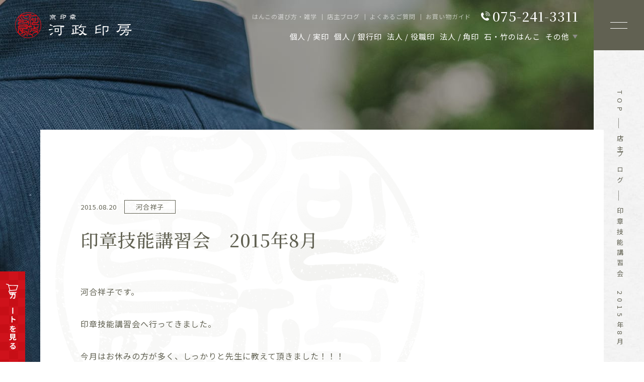

--- FILE ---
content_type: text/html; charset=UTF-8
request_url: https://www.kawamasa-inbou.com/blog/kawai_shoko/%E5%8D%B0%E7%AB%A0%E6%8A%80%E8%83%BD%E8%AC%9B%E7%BF%92%E4%BC%9A%E3%80%802015%E5%B9%B48%E6%9C%88/
body_size: 17752
content:
<!DOCTYPE html>
<html lang="ja">
<head>
	<meta charset="utf-8">
	<meta http-equiv="X-UA-Compatible" content="IE=edge">
	<meta name="viewport" content="width=device-width, initial-scale=1.0">
	<!-- Global site tag (gtag.js) - Google Analytics -->
	<script async src="https://www.googletagmanager.com/gtag/js?id=UA-20047970-1"></script>
	<script>
	window.dataLayer = window.dataLayer || [];
	function gtag(){dataLayer.push(arguments);}
	gtag('js', new Date());
	gtag('config', 'UA-20047970-1');
	</script>
		<title>印章技能講習会　2015年8月｜河合祥子｜店主ブログ｜印鑑・はんこ・実印を取り扱う京都のはんこ屋｜河政印房</title>
	<meta name="description" content="河合祥子です。 印章技能講習会へ行ってきました。 今月はお休みの方が多く、しっかりと先生に教えて頂きました！！！ 一級印章彫刻技能士の役職印の練習をしているのですが、何度挑戦しても、自分でガッカリするようなものしか出来ません(T-T) 今日は、上手くいかないところを先生に沢山アドバイスを頂きました！ アドバイスを頂いたら、また楽しくなって頑張れます！！！ 上手に彫れるようになりたい！！！ 日々頑張…">
		<meta name="keywords" content="河合祥子,店主ブログ,はんこ,京都,京印章,印鑑,ハンコ,印章,実印,ゴ印,会社印,社印,銀行印,通販,販売ム">
			<meta name="format-detection" content="telephone=no">
	<link rel="icon" type="image/x-icon" href="https://www.kawamasa-inbou.com/cms_kmxwh7whhnh5/wp-content/themes/kawamasa-inbou/img/common/favicon.ico">
	<link rel="apple-touch-icon" href="https://www.kawamasa-inbou.com/cms_kmxwh7whhnh5/wp-content/themes/kawamasa-inbou/img/common/apple-touch-icon.png">
		<meta property="og:site_name" content="印鑑・はんこ・実印を取り扱う京都のはんこ屋｜河政印房">
	<meta property="og:type" content="article">
	<meta property="og:url" content="https://www.kawamasa-inbou.com/blog/kawai_shoko/%E5%8D%B0%E7%AB%A0%E6%8A%80%E8%83%BD%E8%AC%9B%E7%BF%92%E4%BC%9A%E3%80%802015%E5%B9%B48%E6%9C%88/">
	<meta property="og:image" content="https://www.kawamasa-inbou.com/cms_kmxwh7whhnh5/wp-content/themes/kawamasa-inbou/img/common/ogp.png">
	<meta property="og:title" content="印章技能講習会　2015年8月｜河合祥子｜店主ブログ｜印鑑・はんこ・実印を取り扱う京都のはんこ屋｜河政印房">
	<meta property="og:description" content="河合祥子です。 印章技能講習会へ行ってきました。 今月はお休みの方が多く、しっかりと先生に教えて頂きました！！！ 一級印章彫刻技能士の役職印の練習をしているのですが、何度挑戦しても、自分でガッカリするようなものしか出来ません(T-T) 今日は、上手くいかないところを先生に沢山アドバイスを頂きました！ アドバイスを頂いたら、また楽しくなって頑張れます！！！ 上手に彫れるようになりたい！！！ 日々頑張…">
	<meta name="twitter:card" content="summary_large_image">
	<meta name="twitter:title" content="印章技能講習会　2015年8月｜河合祥子｜店主ブログ｜印鑑・はんこ・実印を取り扱う京都のはんこ屋｜河政印房">
	<meta name="twitter:description" content="河合祥子です。 印章技能講習会へ行ってきました。 今月はお休みの方が多く、しっかりと先生に教えて頂きました！！！ 一級印章彫刻技能士の役職印の練習をしているのですが、何度挑戦しても、自分でガッカリするようなものしか出来ません(T-T) 今日は、上手くいかないところを先生に沢山アドバイスを頂きました！ アドバイスを頂いたら、また楽しくなって頑張れます！！！ 上手に彫れるようになりたい！！！ 日々頑張…">
	<meta name="twitter:image" content="https://www.kawamasa-inbou.com/cms_kmxwh7whhnh5/wp-content/themes/kawamasa-inbou/img/common/ogp.png">
		<link rel="preconnect" href="https://fonts.googleapis.com">
	<link rel="preconnect" href="https://fonts.gstatic.com" crossorigin>
	<link href="https://fonts.googleapis.com/css2?family=Noto+Sans+JP:wght@400;700&family=Noto+Serif+JP:wght@500&display=swap" rel="stylesheet">
	<link rel="stylesheet" type="text/css" href="https://cdn.jsdelivr.net/npm/slick-carousel@1.8.1/slick/slick.css">
 	<link rel="stylesheet" type="text/css" href="https://cdnjs.cloudflare.com/ajax/libs/slick-carousel/1.9.0/slick-theme.css">
	<link href="https://www.kawamasa-inbou.com/cms_kmxwh7whhnh5/wp-content/themes/kawamasa-inbou/css/style.css" rel="stylesheet">
	<link rel="canonical" href="https://www.kawamasa-inbou.com/blog/kawai_shoko/%E5%8D%B0%E7%AB%A0%E6%8A%80%E8%83%BD%E8%AC%9B%E7%BF%92%E4%BC%9A%E3%80%802015%E5%B9%B48%E6%9C%88/">
		<meta name='robots' content='max-image-preview:large' />
<link rel='stylesheet' id='wp-block-library-css' href='https://www.kawamasa-inbou.com/cms_kmxwh7whhnh5/wp-includes/css/dist/block-library/style.min.css?ver=6.4.7' type='text/css' media='all' />
<style id='classic-theme-styles-inline-css' type='text/css'>
/*! This file is auto-generated */
.wp-block-button__link{color:#fff;background-color:#32373c;border-radius:9999px;box-shadow:none;text-decoration:none;padding:calc(.667em + 2px) calc(1.333em + 2px);font-size:1.125em}.wp-block-file__button{background:#32373c;color:#fff;text-decoration:none}
</style>
<style id='global-styles-inline-css' type='text/css'>
body{--wp--preset--color--black: #000000;--wp--preset--color--cyan-bluish-gray: #abb8c3;--wp--preset--color--white: #ffffff;--wp--preset--color--pale-pink: #f78da7;--wp--preset--color--vivid-red: #cf2e2e;--wp--preset--color--luminous-vivid-orange: #ff6900;--wp--preset--color--luminous-vivid-amber: #fcb900;--wp--preset--color--light-green-cyan: #7bdcb5;--wp--preset--color--vivid-green-cyan: #00d084;--wp--preset--color--pale-cyan-blue: #8ed1fc;--wp--preset--color--vivid-cyan-blue: #0693e3;--wp--preset--color--vivid-purple: #9b51e0;--wp--preset--gradient--vivid-cyan-blue-to-vivid-purple: linear-gradient(135deg,rgba(6,147,227,1) 0%,rgb(155,81,224) 100%);--wp--preset--gradient--light-green-cyan-to-vivid-green-cyan: linear-gradient(135deg,rgb(122,220,180) 0%,rgb(0,208,130) 100%);--wp--preset--gradient--luminous-vivid-amber-to-luminous-vivid-orange: linear-gradient(135deg,rgba(252,185,0,1) 0%,rgba(255,105,0,1) 100%);--wp--preset--gradient--luminous-vivid-orange-to-vivid-red: linear-gradient(135deg,rgba(255,105,0,1) 0%,rgb(207,46,46) 100%);--wp--preset--gradient--very-light-gray-to-cyan-bluish-gray: linear-gradient(135deg,rgb(238,238,238) 0%,rgb(169,184,195) 100%);--wp--preset--gradient--cool-to-warm-spectrum: linear-gradient(135deg,rgb(74,234,220) 0%,rgb(151,120,209) 20%,rgb(207,42,186) 40%,rgb(238,44,130) 60%,rgb(251,105,98) 80%,rgb(254,248,76) 100%);--wp--preset--gradient--blush-light-purple: linear-gradient(135deg,rgb(255,206,236) 0%,rgb(152,150,240) 100%);--wp--preset--gradient--blush-bordeaux: linear-gradient(135deg,rgb(254,205,165) 0%,rgb(254,45,45) 50%,rgb(107,0,62) 100%);--wp--preset--gradient--luminous-dusk: linear-gradient(135deg,rgb(255,203,112) 0%,rgb(199,81,192) 50%,rgb(65,88,208) 100%);--wp--preset--gradient--pale-ocean: linear-gradient(135deg,rgb(255,245,203) 0%,rgb(182,227,212) 50%,rgb(51,167,181) 100%);--wp--preset--gradient--electric-grass: linear-gradient(135deg,rgb(202,248,128) 0%,rgb(113,206,126) 100%);--wp--preset--gradient--midnight: linear-gradient(135deg,rgb(2,3,129) 0%,rgb(40,116,252) 100%);--wp--preset--font-size--small: 13px;--wp--preset--font-size--medium: 20px;--wp--preset--font-size--large: 36px;--wp--preset--font-size--x-large: 42px;--wp--preset--spacing--20: 0.44rem;--wp--preset--spacing--30: 0.67rem;--wp--preset--spacing--40: 1rem;--wp--preset--spacing--50: 1.5rem;--wp--preset--spacing--60: 2.25rem;--wp--preset--spacing--70: 3.38rem;--wp--preset--spacing--80: 5.06rem;--wp--preset--shadow--natural: 6px 6px 9px rgba(0, 0, 0, 0.2);--wp--preset--shadow--deep: 12px 12px 50px rgba(0, 0, 0, 0.4);--wp--preset--shadow--sharp: 6px 6px 0px rgba(0, 0, 0, 0.2);--wp--preset--shadow--outlined: 6px 6px 0px -3px rgba(255, 255, 255, 1), 6px 6px rgba(0, 0, 0, 1);--wp--preset--shadow--crisp: 6px 6px 0px rgba(0, 0, 0, 1);}:where(.is-layout-flex){gap: 0.5em;}:where(.is-layout-grid){gap: 0.5em;}body .is-layout-flow > .alignleft{float: left;margin-inline-start: 0;margin-inline-end: 2em;}body .is-layout-flow > .alignright{float: right;margin-inline-start: 2em;margin-inline-end: 0;}body .is-layout-flow > .aligncenter{margin-left: auto !important;margin-right: auto !important;}body .is-layout-constrained > .alignleft{float: left;margin-inline-start: 0;margin-inline-end: 2em;}body .is-layout-constrained > .alignright{float: right;margin-inline-start: 2em;margin-inline-end: 0;}body .is-layout-constrained > .aligncenter{margin-left: auto !important;margin-right: auto !important;}body .is-layout-constrained > :where(:not(.alignleft):not(.alignright):not(.alignfull)){max-width: var(--wp--style--global--content-size);margin-left: auto !important;margin-right: auto !important;}body .is-layout-constrained > .alignwide{max-width: var(--wp--style--global--wide-size);}body .is-layout-flex{display: flex;}body .is-layout-flex{flex-wrap: wrap;align-items: center;}body .is-layout-flex > *{margin: 0;}body .is-layout-grid{display: grid;}body .is-layout-grid > *{margin: 0;}:where(.wp-block-columns.is-layout-flex){gap: 2em;}:where(.wp-block-columns.is-layout-grid){gap: 2em;}:where(.wp-block-post-template.is-layout-flex){gap: 1.25em;}:where(.wp-block-post-template.is-layout-grid){gap: 1.25em;}.has-black-color{color: var(--wp--preset--color--black) !important;}.has-cyan-bluish-gray-color{color: var(--wp--preset--color--cyan-bluish-gray) !important;}.has-white-color{color: var(--wp--preset--color--white) !important;}.has-pale-pink-color{color: var(--wp--preset--color--pale-pink) !important;}.has-vivid-red-color{color: var(--wp--preset--color--vivid-red) !important;}.has-luminous-vivid-orange-color{color: var(--wp--preset--color--luminous-vivid-orange) !important;}.has-luminous-vivid-amber-color{color: var(--wp--preset--color--luminous-vivid-amber) !important;}.has-light-green-cyan-color{color: var(--wp--preset--color--light-green-cyan) !important;}.has-vivid-green-cyan-color{color: var(--wp--preset--color--vivid-green-cyan) !important;}.has-pale-cyan-blue-color{color: var(--wp--preset--color--pale-cyan-blue) !important;}.has-vivid-cyan-blue-color{color: var(--wp--preset--color--vivid-cyan-blue) !important;}.has-vivid-purple-color{color: var(--wp--preset--color--vivid-purple) !important;}.has-black-background-color{background-color: var(--wp--preset--color--black) !important;}.has-cyan-bluish-gray-background-color{background-color: var(--wp--preset--color--cyan-bluish-gray) !important;}.has-white-background-color{background-color: var(--wp--preset--color--white) !important;}.has-pale-pink-background-color{background-color: var(--wp--preset--color--pale-pink) !important;}.has-vivid-red-background-color{background-color: var(--wp--preset--color--vivid-red) !important;}.has-luminous-vivid-orange-background-color{background-color: var(--wp--preset--color--luminous-vivid-orange) !important;}.has-luminous-vivid-amber-background-color{background-color: var(--wp--preset--color--luminous-vivid-amber) !important;}.has-light-green-cyan-background-color{background-color: var(--wp--preset--color--light-green-cyan) !important;}.has-vivid-green-cyan-background-color{background-color: var(--wp--preset--color--vivid-green-cyan) !important;}.has-pale-cyan-blue-background-color{background-color: var(--wp--preset--color--pale-cyan-blue) !important;}.has-vivid-cyan-blue-background-color{background-color: var(--wp--preset--color--vivid-cyan-blue) !important;}.has-vivid-purple-background-color{background-color: var(--wp--preset--color--vivid-purple) !important;}.has-black-border-color{border-color: var(--wp--preset--color--black) !important;}.has-cyan-bluish-gray-border-color{border-color: var(--wp--preset--color--cyan-bluish-gray) !important;}.has-white-border-color{border-color: var(--wp--preset--color--white) !important;}.has-pale-pink-border-color{border-color: var(--wp--preset--color--pale-pink) !important;}.has-vivid-red-border-color{border-color: var(--wp--preset--color--vivid-red) !important;}.has-luminous-vivid-orange-border-color{border-color: var(--wp--preset--color--luminous-vivid-orange) !important;}.has-luminous-vivid-amber-border-color{border-color: var(--wp--preset--color--luminous-vivid-amber) !important;}.has-light-green-cyan-border-color{border-color: var(--wp--preset--color--light-green-cyan) !important;}.has-vivid-green-cyan-border-color{border-color: var(--wp--preset--color--vivid-green-cyan) !important;}.has-pale-cyan-blue-border-color{border-color: var(--wp--preset--color--pale-cyan-blue) !important;}.has-vivid-cyan-blue-border-color{border-color: var(--wp--preset--color--vivid-cyan-blue) !important;}.has-vivid-purple-border-color{border-color: var(--wp--preset--color--vivid-purple) !important;}.has-vivid-cyan-blue-to-vivid-purple-gradient-background{background: var(--wp--preset--gradient--vivid-cyan-blue-to-vivid-purple) !important;}.has-light-green-cyan-to-vivid-green-cyan-gradient-background{background: var(--wp--preset--gradient--light-green-cyan-to-vivid-green-cyan) !important;}.has-luminous-vivid-amber-to-luminous-vivid-orange-gradient-background{background: var(--wp--preset--gradient--luminous-vivid-amber-to-luminous-vivid-orange) !important;}.has-luminous-vivid-orange-to-vivid-red-gradient-background{background: var(--wp--preset--gradient--luminous-vivid-orange-to-vivid-red) !important;}.has-very-light-gray-to-cyan-bluish-gray-gradient-background{background: var(--wp--preset--gradient--very-light-gray-to-cyan-bluish-gray) !important;}.has-cool-to-warm-spectrum-gradient-background{background: var(--wp--preset--gradient--cool-to-warm-spectrum) !important;}.has-blush-light-purple-gradient-background{background: var(--wp--preset--gradient--blush-light-purple) !important;}.has-blush-bordeaux-gradient-background{background: var(--wp--preset--gradient--blush-bordeaux) !important;}.has-luminous-dusk-gradient-background{background: var(--wp--preset--gradient--luminous-dusk) !important;}.has-pale-ocean-gradient-background{background: var(--wp--preset--gradient--pale-ocean) !important;}.has-electric-grass-gradient-background{background: var(--wp--preset--gradient--electric-grass) !important;}.has-midnight-gradient-background{background: var(--wp--preset--gradient--midnight) !important;}.has-small-font-size{font-size: var(--wp--preset--font-size--small) !important;}.has-medium-font-size{font-size: var(--wp--preset--font-size--medium) !important;}.has-large-font-size{font-size: var(--wp--preset--font-size--large) !important;}.has-x-large-font-size{font-size: var(--wp--preset--font-size--x-large) !important;}
.wp-block-navigation a:where(:not(.wp-element-button)){color: inherit;}
:where(.wp-block-post-template.is-layout-flex){gap: 1.25em;}:where(.wp-block-post-template.is-layout-grid){gap: 1.25em;}
:where(.wp-block-columns.is-layout-flex){gap: 2em;}:where(.wp-block-columns.is-layout-grid){gap: 2em;}
.wp-block-pullquote{font-size: 1.5em;line-height: 1.6;}
</style>
</head>
<body id="blog">
<div class="js-media-query u-media-query"></div>
<div class="js-nav-overlay l-nav-overlay"></div>
<svg display="none" xmlns="http://www.w3.org/2000/svg">
	<defs>
	</defs>
	<symbol id="svg-arrow01" viewBox="0 0 18 18">
		<g id="arrow01">
			<path d="M9,18c-5,0-9-4-9-9s4-9,9-9s9,4,9,9S14,18,9,18z M9,1C4.6,1,1,4.6,1,9s3.6,8,8,8s8-3.6,8-8S13.4,1,9,1z M8.2,12.6L8.2,12.6l-0.5-0.5L10.8,9L7.7,5.9l0.5-0.5L11.9,9L8.2,12.6z" fill="currentColor" />
		</g>
	</symbol>
	<symbol id="svg-arrow02" viewBox="0 0 18 18">
		<g id="arrow02">
			<path d="M2,14L2,14L1,13l6-6L1,1L2,0l7,7L2,14L2,14z"/>
		</g>
	</symbol>
	<symbol id="svg-tel01" viewBox="0 0 18 18">
		<g id="tel01">
			<path d="M17,8.7C17,4.4,13.6,1,9.3,1C9.1,1,8.8,0.8,8.8,0.5S9.1,0,9.3,0C14.1,0,18,3.9,18,8.7c0,0.3-0.2,0.5-0.5,0.5 C17.2,9.2,17,8.9,17,8.7z M14.8,9.2L14.8,9.2c-0.3,0-0.5-0.2-0.5-0.5c0-2.7-2.2-4.9-4.9-4.9c-0.3,0-0.5-0.2-0.5-0.5 s0.2-0.5,0.5-0.5c3.3,0,5.9,2.7,5.9,5.9C15.3,8.9,15,9.2,14.8,9.2L14.8,9.2z M12,9.2c-0.3,0-0.5-0.2-0.5-0.5c0-1.2-1-2.1-2.1-2.1 C9.1,6.5,8.8,6.3,8.8,6s0.2-0.5,0.5-0.5c1.7,0,3.1,1.4,3.1,3.1C12.5,8.9,12.3,9.2,12,9.2L12,9.2z M11.5,17.9 c-1.7-0.2-4.3-0.8-7.5-4S0.3,8.2,0.1,6.5C-0.1,5.2,0.2,4,1.1,3c0.5-0.6,1.2-1,2-1.1c0.5,0,1,0.3,1.2,0.8l1.2,2.4 c0.2,0.4,0.2,1-0.1,1.4l-1,1.2C4.2,8,4.1,8.3,4.2,8.6C5.1,11,7,12.9,9.4,13.8c0.3,0.1,0.7,0,0.9-0.2l1.2-1c0.4-0.3,0.9-0.3,1.4-0.1 l2.4,1.2c0.5,0.2,0.8,0.7,0.8,1.2c-0.1,0.8-0.4,1.5-1.1,2C14,17.8,12.8,18.2,11.5,17.9L11.5,17.9z"/>
		</g>
	</symbol>
	<symbol id="svg-mail01" viewBox="0 0 22 16">
		<g id="mail01">
			<path d="M21.5,0.5C21.2,0.2,20.8,0,20.4,0H1.6C1.3,0,0.9,0.1,0.7,0.3l-0.1,0C0.2,0.7,0,1.1,0,1.6 v12.8c0,0.5,0.2,0.9,0.6,1.2c0.3,0.2,0.6,0.4,1,0.4h18.8c0.9,0,1.6-0.7,1.6-1.6c0,0,0,0,0,0V1.6C22,1.2,21.8,0.8,21.5,0.5 M11.5,9.6 c-0.2,0.2-0.6,0.2-0.9,0c0,0,0,0,0,0L2.2,1.2h17.7L11.5,9.6z M8.2,8.9l1.6,1.6c0,0,0.1,0.1,0.1,0.1l0.2,0.2c0.7,0.4,1.7,0.3,2.3-0.3 L14,8.9l5.9,5.9H2.2L8.2,8.9z M14.8,8l5.9-5.9v11.8L14.8,8z M7.3,8l-6.1,6V2L7.3,8z"/>
		</g>
	</symbol>
	<symbol id="svg-cart01" viewBox="0 0 24 22">
		<g id="cart01">
			<path d="M7.3,14.8l0.6-0.1l12.5-1c0.3,0,0.5-0.2,0.6-0.5l3-9.1c0.1-0.4-0.1-0.8-0.4-0.9 c-0.1,0-0.1,0-0.2,0L5.5,3.1L5.2,1.9C5.2,1.7,5,1.5,4.7,1.4L0.9,0.6C0.5,0.5,0.1,0.7,0,1.1s0.1,0.8,0.5,0.8L4,2.7l2.9,10.7 C5.6,13.7,4.7,15,5,16.3c0.2,0.9,0.9,1.6,1.7,1.8c-0.6,1.2-0.1,2.5,1.1,3.1c1.2,0.6,2.5,0.1,3.1-1.1c0.3-0.6,0.3-1.3,0-1.9h3.4 c-0.5,1.2,0,2.5,1.2,3.1s2.5,0,3.1-1.2c0.3-0.6,0.3-1.3,0-1.8h1.7c0.4,0,0.7-0.3,0.7-0.7c0-0.4-0.3-0.7-0.7-0.7c0,0,0,0,0,0H7.4 c-0.5,0-0.9-0.3-1-0.8C6.3,15.4,6.7,14.9,7.3,14.8C7.2,14.8,7.3,14.8,7.3,14.8 M5.9,4.5l16.4,0.2l-2.6,7.7L8.3,13.2L5.9,4.5z M9.8,19.1c0,0.5-0.4,0.9-0.9,0.9C8.4,20,8,19.6,8,19.1c0-0.5,0.4-0.9,0.9-0.9C9.4,18.2,9.8,18.6,9.8,19.1 M17.4,19.1 c0,0.5-0.4,0.9-0.9,0.9c-0.5,0-0.9-0.4-0.9-0.9s0.4-0.9,0.9-0.9C17,18.2,17.4,18.6,17.4,19.1"/>
		</g>
	</symbol>
	<symbol id="external01" viewBox="0 0 10 10">
		<g transform="translate(-346.77 -247.993)">
			<path d="M354.228,258.982H346.77v-7.3h1.7v1.17h-.5v4.963h5.068V257h1.2Z" transform="translate(0 -0.989)" fill="currentColor"/>
			<path d="M357.629,255.3h-7.458v-7.3h7.458Zm-6.263-1.171h5.067v-4.962h-5.067Z" transform="translate(-0.86 0)" fill="currentColor"/>
		</g>
	</symbol>
</svg>
<div class="l-wrapper">
	<header class="js-header l-header">
		<div class="l-header-info">
						<p class="l-header-info__logo js-header-logo"><a href="/" class="l-header-info__logo-link u-alpha">
				<svg viewBox="0 0 232 52" class="l-header-info__logo-svg c-logo01 is-white">
					<use class="c-logo01__ico" href="#logo01-stamp"></use>
					<use class="c-logo01__txt" href="#logo01-txt"></use>
					<title>京印章 河政印房</title>
				</svg>
			</a></p>
			<button class="l-nav-btn js-nav-btn">
				<span class="l-nav-btn__line"></span>
				<span class="l-nav-btn__line"></span>
			</button>
		</div>
		<nav class="l-nav js-nav-content" role="navigation" itemscope itemtype="http://www.schema.org/SiteNavigationElement">
			<div class="l-nav__wrap">
				<div class="l-nav__content">
					<div class="l-nav__inner u-inner-upper-tb has-pad">
						<div class="l-nav__box">
							<dl class="l-nav__set">
								<dt class="l-nav__set-tit">商品紹介</dt>
								<dd class="l-nav__set-content u-font-serif">
									<dl class="l-nav__set02">
										<dt class="l-nav__set02-tit u-vertical">個人</dt>
										<dd class="l-nav__set02-content">
											<ul class="l-nav-list">
												<li class="l-nav-list__item" itemprop="name"><a class="l-nav-list__item-link u-underline" href="https://www.kawamasa-inbou.com/#register" itemprop="URL"><span class="l-nav-list__item-txt u-underline__txt">実印</span></a></li>
												<li class="l-nav-list__item" itemprop="name"><a class="l-nav-list__item-link u-underline" href="https://www.kawamasa-inbou.com/#private" itemprop="URL"><span class="l-nav-list__item-txt u-underline__txt">銀行印・認印</span></a></li>
											</ul>
										</dd>
									</dl>
									<dl class="l-nav__set02">
										<dt class="l-nav__set02-tit">法人</dt>
										<dd class="l-nav__set02-content">
											<ul class="l-nav-list">
												<li class="l-nav-list__item" itemprop="name"><a class="l-nav-list__item-link u-underline" href="https://www.kawamasa-inbou.com/#post" itemprop="URL"><span class="l-nav-list__item-txt u-underline__txt">役職印</span></a></li>
												<li class="l-nav-list__item" itemprop="name"><a class="l-nav-list__item-link u-underline" href="https://www.kawamasa-inbou.com/#square" itemprop="URL"><span class="l-nav-list__item-txt u-underline__txt">角印</span></a></li>
											</ul>
										</dd>
									</dl>
									<ul class="l-nav-list">
										<li class="l-nav-list__item" itemprop="name"><a class="l-nav-list__item-link u-underline" href="https://www.kawamasa-inbou.com/products/stone_bamboo/stone_bamboo/" itemprop="URL"><span class="l-nav-list__item-txt u-underline__txt">石・竹のはんこ</span></a></li>
									</ul>
									<dl class="l-nav__set02">
										<dt class="l-nav__set02-tit">その他</dt>
										<dd class="l-nav__set02-content">
											<ul class="l-nav-list">
												<li class="l-nav-list__item" itemprop="name"><a class="l-nav-list__item-link u-underline" href="https://www.kawamasa-inbou.com/products/other/rubber/" itemprop="URL"><span class="l-nav-list__item-txt u-underline__txt">手彫りゴム印</span></a></li>
												<li class="l-nav-list__item" itemprop="name"><a class="l-nav-list__item-link u-underline" href="https://www.kawamasa-inbou.com/products/other/goshuin/" itemprop="URL"><span class="l-nav-list__item-txt u-underline__txt">御朱印</span></a></li>
												<li class="l-nav-list__item" itemprop="name"><a class="l-nav-list__item-link u-underline" href="https://www.kawamasa-inbou.com/products/other/shuniku/" itemprop="URL"><span class="l-nav-list__item-txt u-underline__txt">朱肉・その他</span></a></li>
											</ul>
										</dd>
									</dl>
								</dd>
							</dl>
							<dl class="l-nav__set">
								<dt class="l-nav__set-tit">お役立ち情報</dt>
								<dd class="l-nav__set-content">
									<ul class="l-nav-list02 u-font-serif">
										<li class="l-nav-list02__item" itemprop="name"><a class="l-nav-list02__item-link u-underline" href="https://www.kawamasa-inbou.com/howto/" itemprop="URL"><span class="l-nav-list02__item-txt u-underline__txt">はんこの選び方・雑学</span></a></li>
										<li class="l-nav-list02__item" itemprop="name"><a class="l-nav-list02__item-link u-underline" href="https://www.kawamasa-inbou.com/blog/" itemprop="URL"><span class="l-nav-list02__item-txt u-underline__txt">店主ブログ</span></a></li>
										<li class="l-nav-list02__item" itemprop="name"><a class="l-nav-list02__item-link u-underline" href="https://www.kawamasa-inbou.com/faq/" itemprop="URL"><span class="l-nav-list02__item-txt u-underline__txt">よくあるご質問</span></a></li>
									</ul>
								</dd>
								<dt class="l-nav__set-tit">お買い物</dt>
								<dd class="l-nav__set-content">
									<ul class="l-nav-list02 u-font-serif">
										<li class="l-nav-list02__item" itemprop="name"><a class="l-nav-list02__item-link u-underline" href="https://www.kawamasa-inbou.com/shopguide/" itemprop="URL"><span class="l-nav-list02__item-txt u-underline__txt">お買い物ガイド</span></a></li>
										<li class="l-nav-list02__item" itemprop="name"><a class="l-nav-list02__item-link u-underline" href="https://joycart101.net/kawamasainbou/order.php?mode=check" target="_blank" rel="noopener noreferrer" itemprop="URL"><span class="l-nav-list02__item-txt u-underline__txt">カートを見る</span></a></li>
									</ul>
								</dd>
								<dt class="l-nav__set-tit">店舗</dt>
								<dd class="l-nav__set-content">
									<ul class="l-nav-list02 u-font-serif">
										<li class="l-nav-list02__item" itemprop="name"><a class="l-nav-list02__item-link u-underline" href="https://www.kawamasa-inbou.com/#map" itemprop="URL"><span class="l-nav-list02__item-txt u-underline__txt">店舗情報</span></a></li>
									</ul>
								</dd>
							</dl>
						</div>
						<div class="c-cv01 l-nav-cv">
							<p class="c-telbtn01 c-cv01__tel"><a href="tel:075-241-3311" class="c-telbtn01__link"><span class="c-telbtn01__ico c-ico"><svg viewBox="0 0 18 18"><use class="c-ico-tel01" href="#tel01"></use></svg></span><span class="c-telbtn01__txt u-font-serif">075-241-3311</span><span class="c-telbtn01__arrow c-ico u-view-sp"><svg viewBox="0 0 18 18"><use class="c-ico-arrow01" href="#arrow01"></use></svg></span></a></p>
							<ul class="c-cv01__list">
								<li class="c-cv01__btn is-contact c-cv01__list-item"><a href="https://www.kawamasa-inbou.com/contact/" class="c-cv01__btn-link u-alpha"><span class="c-cv01__btn-ico c-ico"><svg viewBox="0 0 22 16"><use class="c-ico-mail01" href="#mail01"></use></svg></span><span class="c-cv01__btn-txt">お問い合わせ</span></a></li>
								<li class="c-cv01__btn is-cart c-cv01__list-item"><a href="https://joycart101.net/kawamasainbou/order.php?mode=check" target="_blank" rel="noopener noreferrer" class="c-cv01__btn-link u-alpha"><span class="c-cv01__btn-ico c-ico"><svg viewBox="0 0 24 22"><use class="c-ico-cart01" href="#cart01"></use></svg></span><span class="c-cv01__btn-txt">カートを見る</span></a></li>
							</ul>
						</div>
					</div>
				</div>
			</div>
		</nav>
		<div class="l-header-nav u-view-upper-tb">
			<div class="l-header-menu">
				<ul class="l-header-menu__list">
					<li class="l-header-menu__item"><a href="https://www.kawamasa-inbou.com/howto/" class="l-header-menu__item-link u-underline"><span class="l-header-menu__item-txt u-underline__txt">はんこの選び方・雑学</span></a></li>
					<li class="l-header-menu__item"><a href="https://www.kawamasa-inbou.com/blog/" class="l-header-menu__item-link u-underline"><span class="l-header-menu__item-txt u-underline__txt">店主ブログ</span></a></li>
					<li class="l-header-menu__item"><a href="https://www.kawamasa-inbou.com/faq/" class="l-header-menu__item-link u-underline"><span class="l-header-menu__item-txt u-underline__txt">よくあるご質問</span></a></li>
					<li class="l-header-menu__item"><a href="https://www.kawamasa-inbou.com/shopguide/" class="l-header-menu__item-link u-underline"><span class="l-header-menu__item-txt u-underline__txt">お買い物ガイド</span></a></li>
				</ul>
				<p class="l-header-menu__btn"><a href="tel:075-241-3311" class="l-header-menu__btn-link"><span class="l-header-menu__btn-ico c-ico"><svg viewBox="0 0 18 18"><use class="c-ico-tel01" href="#tel01"></use></svg></span><span class="l-header-menu__btn-txt u-font-serif">075-241-3311</span></a></p>
			</div>
			<ul class="l-header-product">
				<li class="l-header-product__item"><a href="https://www.kawamasa-inbou.com/#register" class="l-header-product__item-link u-underline"><span class="l-header-product__item-txt u-underline__txt">個人 / 実印</span></a></li>
				<li class="l-header-product__item"><a href="https://www.kawamasa-inbou.com/#private" class="l-header-product__item-link u-underline"><span class="l-header-product__item-txt u-underline__txt">個人 / 銀行印</span></a></li>
				<li class="l-header-product__item"><a href="https://www.kawamasa-inbou.com/#post" class="l-header-product__item-link u-underline"><span class="l-header-product__item-txt u-underline__txt">法人 / 役職印</span></a></li>
				<li class="l-header-product__item"><a href="https://www.kawamasa-inbou.com/#square" class="l-header-product__item-link u-underline"><span class="l-header-product__item-txt u-underline__txt">法人 / 角印</span></a></li>
				<li class="l-header-product__item"><a href="https://www.kawamasa-inbou.com/products/stone_bamboo/stone_bamboo/" class="l-header-product__item-link u-underline"><span class="l-header-product__item-txt u-underline__txt">石・竹のはんこ</span></a></li>
				<li class="l-header-product__item has-menu">
					<p class="l-header-product__item-txt js-c-toggle-trigger">その他</p>
					<ul class="l-header-product__child u-font-serif js-c-toggle-content">
						<li class="l-header-product__child-item"><a href="https://www.kawamasa-inbou.com/products/other/rubber/" class="l-header-product__child-link u-underline"><span class="l-header-product__child-txt u-underline__txt">手彫りゴム印</span></a></li>
						<li class="l-header-product__child-item"><a href="https://www.kawamasa-inbou.com/products/other/goshuin/" class="l-header-product__child-link u-underline"><span class="l-header-product__child-txt u-underline__txt">御朱印</span></a></li>
						<li class="l-header-product__child-item"><a href="https://www.kawamasa-inbou.com/products/other/shuniku/" class="l-header-product__child-link u-underline"><span class="l-header-product__child-txt u-underline__txt">朱肉・その他</span></a></li>
					</ul>
				</li>
			</ul>
		</div>
	</header>
	<!-- /.l-header -->
			<div class="l-sub-img">
			<div class="l-sub-img__inner u-inner">
							</div>
		</div>
		<!-- /.l-sub-img -->
		<div class="l-breadcrumb u-view-upper-tb">
	<ol class="l-breadcrumb-list u-inner">
		<li class="l-breadcrumb-list__item u-uppercase"><a href="https://www.kawamasa-inbou.com" class="l-breadcrumb-list__link u-alpha">top</a></li>
											<li class="l-breadcrumb-list__item"><a href="https://www.kawamasa-inbou.com/blog/" class="l-breadcrumb-list__link u-alpha">店主ブログ</a></li>
																<li class="l-breadcrumb-list__item">印章技能講習会　2015年8月</li>
						</ol>
</div>
<!-- /#breadcrumb -->
<script type="application/ld+json">
{
	"@context": "http://schema.org",
	"@type": "BreadcrumbList",
	"itemListElement": [
		{
			"@type": "ListItem",
			"position": 1,
			"name": "top",
			"item": "https://www.kawamasa-inbou.com"
		},
						{
			"@type": "ListItem",
			"position": 2,
			"name": "店主ブログ",
			"item": "https://www.kawamasa-inbou.com/blog/"
		}
		,						{
			"@type": "ListItem",
			"position": 3,
			"name": "印章技能講習会　2015年8月",
			"item": "https://www.kawamasa-inbou.com/blog/kawai_shoko/%E5%8D%B0%E7%AB%A0%E6%8A%80%E8%83%BD%E8%AC%9B%E7%BF%92%E4%BC%9A%E3%80%802015%E5%B9%B48%E6%9C%88/"
		}
					]
}
</script>
	<div class="l-container">
<div class="l-contents">
	<main role="main">
		<div class="c-single01-wrap">
			<div class="c-single01-wrap__inner u-inner">
				<article class="c-single01">
					<header class="c-single01__head">
						<div class="c-single01__head-meta">
							<time class="c-single01__head-date" datetime="2015-08-20">2015.08.20</time>
															<div class="c-single01__head-cat">
									<p class="c-single01__head-cat-item">河合祥子</p>
								</div>
													</div>
						<h1 class="c-single01__head-txt u-font-serif">印章技能講習会　2015年8月</h1>
					</header>
					<div class="c-single-content">
						<p>河合祥子です。</p>
<p>印章技能講習会へ行ってきました。</p>
<p>今月はお休みの方が多く、しっかりと先生に教えて頂きました！！！</p>
<p>一級印章彫刻技能士の役職印の練習をしているのですが、何度挑戦しても、自分でガッカリするようなものしか出来ません(T-T)</p>
<p>今日は、上手くいかないところを先生に沢山アドバイスを頂きました！</p>
<p>アドバイスを頂いたら、また楽しくなって頑張れます！！！</p>
<p>上手に彫れるようになりたい！！！</p>
<p>日々頑張ります！！！</p>
<p><a href="https://www.kawamasa-inbou.com/cms_kmxwh7whhnh5/wp-content/uploads/2022/08/20150819_232846.jpg"><img fetchpriority="high" decoding="async" src="https://www.kawamasa-inbou.com/cms_kmxwh7whhnh5/wp-content/uploads/2022/08/20150819_232846-300x169.jpg" alt="" width="300" height="169" class="alignnone size-medium wp-image-5429" /></a></p>
<p><a href="https://www.kawamasa-inbou.com/cms_kmxwh7whhnh5/wp-content/uploads/2022/08/20150819_232818.jpg"><img decoding="async" src="https://www.kawamasa-inbou.com/cms_kmxwh7whhnh5/wp-content/uploads/2022/08/20150819_232818-300x169.jpg" alt="" width="300" height="169" class="alignnone size-medium wp-image-5430" /></a></p>
<p><a href="https://www.kawamasa-inbou.com/cms_kmxwh7whhnh5/wp-content/uploads/2022/08/20150819_232832.jpg"><img decoding="async" src="https://www.kawamasa-inbou.com/cms_kmxwh7whhnh5/wp-content/uploads/2022/08/20150819_232832-300x169.jpg" alt="" width="300" height="169" class="alignnone size-medium wp-image-5431" /></a></p>
<p>2015.08.20</p>
					</div>
				</article>
				<ul class="pager c-pager02">
			<li class="c-pager02__previous"><a href="https://www.kawamasa-inbou.com/blog/kawai_shoko/%e8%b1%8a%e5%9b%bd%e8%b8%8a%e3%82%8a%e3%80%802015/" rel="prev">前の記事へ</a></li>
				<li class="c-pager02__next"><a href="https://www.kawamasa-inbou.com/blog/kawai_shoko/%e4%ba%ac%e5%8d%b0%e7%ab%a0expo-in-%e3%82%a4%e3%82%aa%e3%83%b3%e3%83%a2%e3%83%bc%e3%83%abkyoto-2015/" rel="next">次の記事へ</a></li>
		<li class="c-pager02__all"><a href="https://www.kawamasa-inbou.com/blog/">一覧へもどる</a></li>
</ul>
			</div>
		</div>
					<div class="c-other01">
				<div class="c-other01__inner u-inner">
					<p class="c-other01__head">関連記事 | 河合祥子</p>
											<ul class="c-archive03">
															<li class="c-archive02__item">
	<a href="https://www.kawamasa-inbou.com/blog/kawai_shoko/%ce%b1-station%e3%80%8conly-love-radio%e3%80%8d%e3%81%b8%e3%81%ae%e6%b2%b3%e5%90%88%e7%a5%a5%e5%ad%90-%e5%87%ba%e6%bc%94%e3%81%ae%e3%81%8a%e7%9f%a5%e3%82%89%e3%81%9b/" class="c-archive02__item-in">
		<div class="c-archive02__item-img"><img src="https://www.kawamasa-inbou.com/cms_kmxwh7whhnh5/wp-content/uploads/2025/08/S__120193043_0-420x314.jpg" alt=""></div>
		<div class="c-archive02__item-area-meta">
			<div class="c-archive02__item-meta">
				<p class="c-archive02__item-date">2025.08.21</p>
									<ul class="c-archive02__item-cat">
						<li class="c-archive02__item-cat-item">河合祥子</li>
					</ul>
							</div>
			<p class="c-archive02__item-head">α-STATION「ONLY LOVE RADIO」への河合祥子 出演のお知らせ</p>
		</div>
		<div class="c-archive02__item-area-txt">
						<p class="c-archive02__item-txt">
河政印房の河合祥子がα-STATIONエフエム京都89.4の番組「ONLY LOVE RADIO」(オンリー ラヴ レディオ)に出演します。
番組の放送時間は2025年8月21日(木)の 20:00~21:00まで</p>
		</div>
	</a>
</li>
															<li class="c-archive02__item">
	<a href="https://www.kawamasa-inbou.com/blog/kawai_shoko/%e4%ba%ac%e3%81%ae%e5%90%8d%e5%b7%a5%e5%b1%95%e3%80%80%e4%ba%ac%e3%82%82%e3%81%ae%e8%aa%8d%e5%ae%9a%e5%b7%a5%e8%8a%b8%e5%a3%ab%e4%bd%9c%e5%93%81%e5%b1%95/" class="c-archive02__item-in">
		<div class="c-archive02__item-img"><img src="https://www.kawamasa-inbou.com/cms_kmxwh7whhnh5/wp-content/uploads/2025/02/IMG_1364-420x314.jpeg" alt=""></div>
		<div class="c-archive02__item-area-meta">
			<div class="c-archive02__item-meta">
				<p class="c-archive02__item-date">2025.01.28</p>
									<ul class="c-archive02__item-cat">
						<li class="c-archive02__item-cat-item">河合祥子</li>
					</ul>
							</div>
			<p class="c-archive02__item-head">京の名工展　京もの認定工芸士作品展</p>
		</div>
		<div class="c-archive02__item-area-txt">
						<p class="c-archive02__item-txt">河合良彦・祥子は、明日1月29日（水）〜2月2日（日）まで、京都文化博物館5Fで行われます『京の名工展・京もの認定工芸士作品展』に出展させて頂きます。

河合祥子の作品は、
本柘　一寸五分角
『一念通天』（いちね</p>
		</div>
	</a>
</li>
															<li class="c-archive02__item">
	<a href="https://www.kawamasa-inbou.com/blog/kawai_shoko/%e3%82%8f%e3%81%8b%e3%81%95%e7%94%9f%e6%b4%bb%e3%81%a7%e3%81%ae%e7%af%86%e5%88%bb%e4%bd%93%e9%a8%93/" class="c-archive02__item-in">
		<div class="c-archive02__item-img"><img src="https://www.kawamasa-inbou.com/cms_kmxwh7whhnh5/wp-content/uploads/2024/12/IMG_1033-420x314.jpeg" alt=""></div>
		<div class="c-archive02__item-area-meta">
			<div class="c-archive02__item-meta">
				<p class="c-archive02__item-date">2024.12.19</p>
									<ul class="c-archive02__item-cat">
						<li class="c-archive02__item-cat-item">河合祥子</li>
					</ul>
							</div>
			<p class="c-archive02__item-head">わかさ生活での篆刻体験</p>
		</div>
		<div class="c-archive02__item-area-txt">
						<p class="c-archive02__item-txt">河合祥子です。

&nbsp;

わかさ生活さんが、京都本社5階に目のことの神社【メノコト神社】を創建されました。

&nbsp;

ブルーベリーアイがとても有名なわかさ生活さんの鳥居は、なんと！ブルーベ</p>
		</div>
	</a>
</li>
													</ul>
									</p>
			</div>
			</main>
</div>
<!-- /.l-contents -->
	</div>
<!-- /.l-container -->
<footer class="l-footer js-footer">
	<div class="l-footer-map" id="map">
		<div class="l-footer-map__img"><img src="https://www.kawamasa-inbou.com/cms_kmxwh7whhnh5/wp-content/themes/kawamasa-inbou/img/common/img_facade01.jpg" alt="河政印房 外観"></div>
		<div class="l-footer-map__map">
			<iframe src="https://www.google.com/maps/embed?pb=!1m18!1m12!1m3!1d3267.576805313542!2d135.75366761524077!3d35.01729738035434!2m3!1f0!2f0!3f0!3m2!1i1024!2i768!4f13.1!3m3!1m2!1s0x6001087e92414a45%3A0xaebb20cb711b9c0e!2z5rKz5pS_5Y2w5oi_!5e0!3m2!1sja!2sjp!4v1658391842434!5m2!1sja!2sjp" width="600" height="450" style="border:0;" allowfullscreen="" loading="lazy" referrerpolicy="no-referrer-when-downgrade"></iframe>
		</div>
	</div>
	<div class="l-footer__inner u-inner-sp u-inner-pc-large has-pad">
		<div class="l-footer-info">
			<p class="l-footer-info__logo"><a href="https://www.kawamasa-inbou.com/" class="l-footer-info__logo-link u-alpha">
				<svg viewBox="0 0 232 52" class="l-footer-info__logo-svg c-logo01">
					<use class="c-logo01__ico" href="#logo01-stamp"></use>
					<use class="c-logo01__txt" href="#logo01-txt"></use>
					<title>京印章 河政印房</title>
				</svg>
			</a></p>
			<div class="l-footer-info__content">
				<address class="l-footer-info__address">〒604-0091<br class="u-view-sp-small">
				京都市中京区丸太町釜座東入梅屋町<br class="u-view-sp">175-1 井川ビル1F</address>
				<dl class="l-footer-info__set">
					<div class="l-footer-info__set-item">
						<dt class="l-footer-info__set-tit">TEL</dt>
						<dd class="l-footer-info__set-txt">075-241-3311</dd>
					</div>
					<div class="l-footer-info__set-item">
						<dt class="l-footer-info__set-tit">FAX</dt>
						<dd class="l-footer-info__set-txt">075-241-3311</dd>
					</div>
					<div class="l-footer-info__set-item is-wide">
						<dt class="l-footer-info__set-tit">営業時間</dt>
						<dd class="l-footer-info__set-txt">月～金 10:00～19:00　土 13:00～17:00</dd>
					</div>
					<div class="l-footer-info__set-item is-wide">
						<dt class="l-footer-info__set-tit">定休日</dt>
						<dd class="l-footer-info__set-txt">日曜・祝日</dd>
					</div>
				</dl>
			</div>
		</div>
		<div class="l-footer__content">
			<p class="l-footer__txt">昭和21年創業。京都からこだわりの印鑑・実印・はんこをお届けいたします。<br>
			厳選した素材で造られているから、安心の高品質の印鑑・実印・はんこ。</p>
			<div class="c-cv01 l-footer-cv">
				<p class="c-telbtn01 c-cv01__tel"><a href="tel:075-241-3311" class="c-telbtn01__link"><span class="c-telbtn01__ico c-ico"><svg viewBox="0 0 18 18"><use class="c-ico-tel01" href="#tel01"></use></svg></span><span class="c-telbtn01__txt u-font-serif">075-241-3311</span><span class="c-telbtn01__arrow c-ico u-view-sp"><svg viewBox="0 0 18 18"><use class="c-ico-arrow01" href="#arrow01"></use></svg></span></a></p>
				<ul class="c-cv01__list">
					<li class="c-cv01__btn is-contact c-cv01__list-item"><a href="https://www.kawamasa-inbou.com/contact/" class="c-cv01__btn-link u-alpha"><span class="c-cv01__btn-ico c-ico"><svg viewBox="0 0 22 16"><use class="c-ico-mail01" href="#mail01"></use></svg></span><span class="c-cv01__btn-txt">お問い合わせ</span></a></li>
					<li class="c-cv01__btn is-cart c-cv01__list-item"><a href="https://joycart101.net/kawamasainbou/order.php?mode=check" target="_blank" rel="noopener noreferrer" class="c-cv01__btn-link u-alpha"><span class="c-cv01__btn-ico c-ico"><svg viewBox="0 0 24 22"><use class="c-ico-cart01" href="#cart01"></use></svg></span><span class="c-cv01__btn-txt">カートを見る</span></a></li>
				</ul>
			</div>
		</div>
		<div class="l-footer-links">
			<ul class="l-footer-links__list">
				<li class="l-footer-links__list-item"><a href="https://www.kawamasa-inbou.com/contact/#info" class="l-footer-links__list-link u-underline"><span class="l-footer-links__list-txt u-underline__txt">特定商取引法に関する</span>表記</a></li>
				<li class="l-footer-links__list-item"><a href="https://www.kawamasa-inbou.com/contact/#privacy" class="l-footer-links__list-link u-underline"><span class="l-footer-links__list-txt u-underline__txt">プライバシーポリシー</span></a></li>
			</ul>
						<p class="l-footer-cr"><small class="l-footer-cr__small u-font-serif">&copy;2026 Kawamasa Inbou.</small></p>
		</div>
	</div>
</footer>
<div class="l-cart-cv js-c-anime-elem" data-anime="fadein-up" data-anime-delay="2.7">
	<p class="l-cart-cv__btn">
		<a href="https://joycart101.net/kawamasainbou/order.php?mode=check" target="_blank" rel="noopener noreferrer" class="l-cart-cv__btn-link u-alpha"><span class="l-cart-cv__btn-ico"><svg viewBox="0 0 24 22"><use class="c-ico-cart01" href="#cart01"></use></svg></span><span class="l-cart-cv__btn-txt">カートを見る</span></a>
	</p>
</div>
</div>
<script type="text/javascript" src="https://www.kawamasa-inbou.com/cms_kmxwh7whhnh5/wp-content/themes/kawamasa-inbou/js/script.js?ver=6.4.7" id="jquery-js"></script>
<svg class="svg-sprite" xmlns="http://www.w3.org/2000/svg">
	<defs>
	</defs>
	<symbol id="svg-logo01" viewBox="0 0 232 52">
		<g id="logo01-stamp">
			<path d="M30.5,12.7L30.5,12.7c0.9-0.8,1.6-1.8,1.8-3c0.2-1.1,0.3-2.3,0.2-3.4c-0.1-1.4-1-2.6-2.2-3.2 c-0.7-0.2-0.9,0.3-1.2,0.6c-0.3,0.3-0.2,0.8,0.1,1.1c0.3,0.2,0.5,0.4,0.7,0.7c0.8,0.9,1.2,2.1,1.1,3.3c-0.2,0.8-0.6,1.6-1.3,2.2 c-1.2,1.4-2.4,2.8-2.7,4.7c-0.3,2.2-1.3,4.3-1.1,6.4c0,1.3-0.2,2.3,0.5,3.2c0.1,0.2,0.3,0.5,0.5,0.4c0.2,0,0.3-0.3,0.3-0.6 c0.1-0.6,0.4-1.1,0.5-1.6c0.2-2,0.4-4.1,0.5-6.2C28.2,15.7,29,13.9,30.5,12.7 M31.6,17.6L31.6,17.6c0.5-1.1,1.1-2.1,1.8-3.1 c0.2-0.2,0.5-0.5,0.2-0.9c-0.5-0.6-1.4-0.6-1.9-0.1c0,0,0,0-0.1,0.1c-0.3,0.4-0.6,0.8-0.9,1.3c-0.4,0.9-0.6,1.8-0.6,2.8 c-0.2,1.3-0.5,2.6-0.8,3.8c0.1,1.5,0.5,2.9,1.1,4.2c0.2,0.4,0.6,0.8,1,0.7c0.4-0.1,0.7-0.6,0.5-1c-0.6-2.2-0.8-4.5-0.6-6.7 C31.4,18.3,31.4,17.9,31.6,17.6 M37.3,19L37.3,19c0.9-0.1,1.9-0.3,2.8-0.5c0.2,0,0.3-0.1,0.4-0.2c0.5-0.7,0.8-1.5,1.1-2.3 c0.2-1,0.2-1.9,0.1-2.9c0-1.2-0.7-2.3-1.8-2.8c-0.1,0.6-0.1,1.3,0,1.9c0.2,0.8-0.1,0.8-0.7,0.8c-1,0-1.9-0.1-2.9-0.2 c-0.5,0-0.7-0.1-0.7-0.7c0-0.5,0.1-1.4-0.5-1.4c-0.6,0-0.8,0.8-1,1.4c0,0,0,0.1,0,0.1c-0.3,1.1-0.3,2.3-0.2,3.5 C34.1,17.5,35.5,19,37.3,19 M36.3,14.5c0.8,0.3,1.7,0.3,2.5,0c0.3-0.1,1.1-0.2,1.3,0.5c0.1,0.6-0.6,1.7-1.1,1.7 c-0.6,0-1.1,0.3-1.7,0.2c-1.4,0-2-0.6-1.9-1.7C35.4,14.7,35.8,14.4,36.3,14.5 M26,0.3C11.7,0.3,0.1,11.7,0,26 c0.2,14.4,12,25.8,26.3,25.7C40.4,51.5,51.8,40.1,52,26C51.9,11.7,40.3,0.3,26,0.3 M6,31.3c0.3,1.5,0.3,3,0.1,4.5 c-0.1,1-0.3,1.9-0.6,2.9c0,0.2-0.2,0.4-0.3,0.4c-0.1,0-0.2,0-0.3-0.1c-0.1-0.2-0.3-0.4-0.4-0.7h0c-0.7-1.2-1.3-2.4-1.8-3.7 c-0.7-1.9-1.2-3.9-1.5-6c0-0.3-0.1-0.6-0.1-1c0-0.3,0-0.6,0-0.9c0-0.4,0-0.9,0-1.3C1.2,20.3,3.1,15.2,6.3,11c0.1,0,0.1,0,0.2,0 c0.2,0.6,0.2,1.3,0.4,1.9c0.4,0.9,0.9,1.7,1.7,2.3c0.1,0.1,0.3,0.2,0.3,0.4c-0.1,0.2-0.3,0.2-0.5,0.2c-0.7,0.1-1.3-0.5-2-0.4 c-0.4,0.1-0.8,0.1-0.9,0.5c-0.1,0.4,0.1,0.8,0.4,1c0.8,0.7,1.9,1.1,3,0.9c1.7-0.2,3.5-0.4,5.2-0.7c0.2,0,0.5-0.1,0.5,0.1 c0.1,0.5,0.4,1,0.2,1.4c-0.1,0.2-0.4,0.1-0.6,0c-2.4-0.2-4.8-0.4-7.1,0.9c-0.6,0.3-1,1-1.1,1.6C5.8,22.2,5.8,23.1,6,24 c0.2,1,1.2,1.7,2.2,1.5c0.1,0,0.3-0.1,0.4-0.1c1.7-0.5,3.4-0.8,5.2-1c1.7-0.3,3.2,0.3,4.8,0.5c1.4,0.1,2.7,0.6,4.1,0.7 c0.5,0.1,0.7,0.5,1.3,0.6c-1.1,0.2-2.3,0.2-3.4-0.1c-1.9-0.2-3.9-0.3-5.8-0.3c-2.2,0-4.3,0.4-6.5,0.5c-1,0.1-2.2,1.6-2.5,2.7 C5.8,29.7,5.8,30.5,6,31.3 M25.4,29.3c-0.8-0.7-1.8-0.2-2.7-0.4c-1-0.3-2-0.4-3-0.4c-0.9,0-1.9,0.1-2.8,0.2c-1.7,0.2-3.3,0-5,0.1 c-1.1,0.1-2.2-0.2-3.4-0.2c0.3-0.5,0.5-0.7,1-0.8c2.9-0.3,5.8-0.4,8.6-0.3c0.5,0,1,0.1,1.4,0.3c0.9,0.4,1.9,0.5,2.9,0.5 c0.9,0.2,1.8,0.3,2.7,0.2C25.9,28.3,25.3,29,25.4,29.3 M11.4,36.2c-0.4-0.2-0.3-0.4-0.1-0.8c0.4-0.7,0-1.3-0.4-1.9 c0.8,0,1.5,0,2.3,0c0.3,0,0.4,0.1,0.4,0.4c-0.1,0.9-0.7,1.5-0.9,2.3l0,0C12.6,36.5,11.8,36.4,11.4,36.2 M8.2,31.8L8.2,31.8 c-0.2,0-0.5,0.1-0.5-0.3c0-0.2,0.1-0.5,0.3-0.6c1-0.5,2.1-0.6,3.2-0.5c2.2,0,4.3-0.1,6.5-0.3c1.4-0.1,2.7,0.4,4.1,0.5 c0.3,0,0.6,0.5,0.5,0.9C22.2,32,21.9,32,21.6,32C17.1,31.7,12.7,31.8,8.2,31.8 M7.6,41.1c0.1-1.4,0.1-2.7,0.3-4.1 c0.1-0.6,0-1.2,0-1.8C8,34.6,8,33.9,8.8,33.8c0.2,0,0.4-0.2,0.7,0c0.2,0.2,0.2,0.5,0.1,0.7c-0.4,1-0.4,2.1,0.1,3l0,0 c0.3,0.6,0.9,1,1.6,0.8c0.8-0.1,1.3,0.1,1.1,1.1c-0.1,0.5,0.1,1,0.5,1.3c0.3,0.2,0.5,0.4,0.5,0.8c-0.1,0.4-0.4,0.6-0.8,0.7 c-0.6,0.2-1.2,0.3-1.8,0.2c-1,0.3-1.8-0.5-2.7-0.5C7.7,41.8,7.5,41.5,7.6,41.1 M34.6,49.1c-1.1,0.4-2.3,0.8-3.5,1 c-1,0.1-1.9,0.3-2.9,0.4h0c-0.7,0.1-1.4,0.1-2.1,0.1h-0.2c-0.1,0-0.3,0-0.4,0c-1.8-0.1-3.6-0.4-5.4-0.8c-3-0.7-5.9-2-8.5-3.8l0,0 c-0.5-0.4-1-0.7-1.5-1.1c-0.1-0.2-0.3-0.4-0.3-0.6c1.8,0.2,3.2-0.6,4.7-1.2c0.3-0.1,0.5-0.3,0.6-0.5c0.9-1.6,3.1-1.2,4.2-0.3 c0.2,0.1,0.3,0.3,0.2,0.5c-0.3,0.7-0.9,1.4-1.5,1.9c-0.8,0.3-1.7,0.4-2.6,0.3c-0.8,0-1,0.3-0.6,1.1c0.3,0.6,0.8,1,1.4,0.8 c0.9-0.2,1.9-0.4,2.8-0.5c1-0.2,1.8-1,2-2c0.6-1.2,0.4-2.7-0.4-3.7c-0.4-0.6-1.1-0.9-1.8-0.9c-1,0.1-1.9,0-2.9-0.1 c-0.2,0-0.5-0.1-0.7-0.2c-0.3-0.2-0.8-0.3-0.7-0.8c0.1-0.4,0.6-0.3,0.8-0.3c1.9,0.2,3.8-0.1,5.6,0.4c0.5,0.1,0.9,0.5,1.1,0.9 c0.1,0.2,0.2,0.4,0.3,0.7c0.6,1,0.7,2.2,0.4,3.3c-0.1,1.3,0.1,2.6,0.5,3.9c0.1,0.4,0.2,0.7,0.3,1.1c0,0.2,0.2,0.3,0.4,0.3 c0.2,0,0.2-0.1,0.3-0.3c0.6-1.1,0.7-2.3,0.3-3.5c-0.1-0.5,0.2-0.9,0.2-1.3c0.1-1.5-0.1-3-0.5-4.5c-0.3-0.9-1-1.7-1.9-2 c-1.7-0.7-3.4-0.9-5.2-0.8c-0.5,0-0.9,0.1-1.4,0.2c-0.2,0-0.4,0.1-0.4-0.2c0-0.2-0.1-0.4,0.2-0.7c0.6-0.4,1.2-0.7,1.2-1.6 c0-0.4,0.4-0.2,0.6-0.2c1.8-0.1,3.6,0.2,5.4,0.2c1,0.1,1.8-0.5,2-1.5c0-0.2,0-0.4,0-0.5c0-0.8,0.1-1.4,1-1.5c0,0,0.1,0,0.1,0 c0.5-1.5,1.7-0.1,2.5-0.4c0.3-0.1,0.7,0.4,0.7,0.9c0,3.7,0,7.3,0,11c0,0.5-0.4,0.9-0.9,0.9c-0.4,0-0.8-0.3-0.9-0.7 c-0.3-1.7-0.3-3.4-0.1-5.1c0.2-1.1,0.2-2.2,0.3-3.4c0-0.5-0.4-1-0.9-1c-0.4,0-0.5,0.5-0.7,0.9c-0.3,1.4-0.5,2.9-0.5,4.3 c-0.2,1.5-0.1,3,0.4,4.4c0.5,1.7,2.3,2.8,4.1,2.3c1.1-0.3,1.9,0.3,2.7,1c1.1,0.9,1.6,2.3,2.5,3.4C34.6,48.8,34.6,49,34.6,49.1 M45.1,40.7L45.1,40.7c-0.3-0.6-0.3-1.3,0-1.8c0.7-1.3,0.8-2.9,0.4-4.3c-0.4-1-1.4-1.7-2.5-1.7c-1.4-0.3-2.8-0.4-4.2-0.3 c0.5-0.9,1.3-1,2.1-1c1.3-0.1,2.7,0,3.9,0.3c0.4,0.2,0.9-0.1,1-0.5c0.2-0.5,0.4-1,0.6-1.5c0.3-0.7,0.3-1.5,0-2.3 c-0.1-0.4-0.3-0.8-0.8-0.6c-0.4,0.1-0.8,0.4-0.8,0.8c-0.1,0.6-0.2,1.1-0.3,1.7c-0.1,0.5-0.5,0.8-0.9,0.7h0c-1.4,0-2.8-0.1-4.1-0.3 c-0.7-0.2-1.1-0.9-0.9-1.5c0.1-0.3,0.1-0.6,0.1-0.9c0.1-0.4,0.4-0.9-0.4-0.9c-1-0.1-1.5,0.3-1.7,0.9c-0.3,1.4,0.4,2.7,0.4,4 c0,0.8-0.2,1.2-0.9,1.3C35.5,32.7,35,33.3,35,34c0,0,0,0,0,0c0,0.1,0,0.2,0.1,0.3c0,0.4,0.4,0.7,0.8,0.7c0.1,0,0.1,0,0.2,0 c1.7-0.5,3.5-0.5,5.3-0.3c0.7,0.2,1.5-0.2,2.3,0.3c0.8,0.5,1.1,1.5,0.6,2.3c-0.1,0.1-0.1,0.2-0.2,0.3c-0.2,0.2-0.5,0.2-0.6,0 c-0.7-1.3-2-1.2-3.1-1.5c-1.5-0.2-3.1-0.3-4.7-0.2c-0.9,0-1.3,1-1,1.8c0.1,0.2,0.3,0.2,0.5,0.2c0.9,0,1.9,0,2.8-0.2 c1.3-0.3,2.7,0,3.8,0.7c-0.8,0.5-1.7,0.8-2.7,0.8c-1.2,0.2-2.3,0.8-3.1,1.7c-0.8,0.7-1.4,1.6-1.8,2.6c-0.2,0.4,0,0.9,0.4,1.1 c0.4,0.2,0.5-0.3,0.8-0.6c0.9-1.5,2.4-2.6,4.2-2.9c1,0,1.9-0.2,2.9-0.6c0.6-0.3,1,0.4,1.3,0.8c0.6,0.7,0.7,1,0.6,1.4 c-2.5,2.7-5.6,4.8-9,6.1c0-1.2-0.2-2.3-0.7-3.4C34,44,32.7,43,31.1,42.9c-1.1,0-1.4,0-1.4-1.4c-0.1-1,0.5-2.1,1.5-2.4 c1.8-0.8,3-2.6,3.2-4.5c0.1-0.8,0.1-1.5-0.1-2.3c-0.2-0.5-0.6-0.8-1-1c-0.5-0.2-1,0.1-1.2,0.5c-0.2,0.6-0.2,1.2,0.1,1.7 c0.5,1.8,0.1,3.4-1.6,4.1c-0.4,0.2-0.5,0.1-0.5-0.4c0-2.1,0-4.1,0-6.2c-0.1-0.6,0.4-1.2,1-1.2c0.1,0,0.2,0,0.3,0 c0.7,0,1.5-0.2,2.1-0.5c0.4-0.2,0.3-0.6,0.3-0.9c0-0.5-0.4-1-0.9-1.1c-0.5-0.3-1.1-0.4-1.6-0.2c-0.4,0.2-0.9-0.1-1.4-0.1 c-0.9,0-1.8,0.1-2.7,0.2c-0.8,0-0.7,0.8-1.3,1.4c0.4-1.4-0.6-1.7-1.6-2.2c0.3,0,0.4,0,0.5,0s0.3,0,0.3,0c0.2-0.2,0.7,0,0.6-0.5 c-0.1-0.3,0-0.7-0.6-0.8c-0.4-0.1-0.7-0.4-1-0.6c-1.6-0.8-3.4-1.3-5.2-1.4c-1.2-0.1-2.5-0.3-3.7-0.3c-1.8,0.1-3.6,0.4-5.4,0.8 c-0.5,0-1,0-1.5-0.2c-0.3,0-0.4-0.4-0.4-0.8c0.1-0.5,0.4-0.9,0.8-1c1-0.3,2.1-0.5,3.1-0.7c1.4-0.3,2.9-0.3,4.3,0.1 c0.9,0.3,1.8,0,2.7,0.2c0.9,0.1,1.8,0.4,2.7,0.6c1.3,0.5,2.3-0.2,3.4-0.5c0.6-0.2,1.3-2.5,0.7-3.3c-0.7-1.1-1.9-1.7-3.2-1.8 c-2.2-0.2-4.4-0.3-6.6-0.4c-1.2,0-2.4,0.1-3.7,0.1c-0.2,0-0.5,0.2-0.6-0.2c-0.2-1.3-1.3-1.6-2.1-2.3c-1.9-1.6-1.7-3-0.4-4.5 C9.2,8.4,9.7,8.1,10.2,8c0.1,0.8,0.2,1.6,0.3,2.4c0.4,1.1,1.1,2.2,1.8,3.1c0.7,0.9,1.8,1.1,2.8,1.5c0.4,0.2,0.9,0.1,1.1-0.3 c0-0.1,0.1-0.1,0.1-0.2c0.1-0.5-0.1-0.9-0.6-1.1c0,0,0,0,0,0c-0.1,0-0.1,0-0.2,0c-1.5-0.2-2.8-1.3-3.3-2.8 c-0.4-0.8-0.3-1.8,0.3-2.5c0.3-0.3,0-0.9,0.6-1c0.8-0.1,1.5,0.4,1.7,1.1c0.2,1,0.5,1.9,0.9,2.8c0.1,0.3,0.3,0.5,0.5,0.6 c1.9,1.1,3.7,2.3,6,2.2c0.5,0,1,0.1,1.4,0.2c0.4,0.2,0.9,0.2,1.3-0.1c0.5-0.5,0.1-1.3-0.7-1.5c-1.9-0.4-3.8-0.9-5.6-1.5 c-0.9-0.3-1.7-0.7-1.9-1.8c-0.2-0.9,0.6-1.9,1.5-1.5c1.3,0.5,2.4,0.1,3.6-0.1c0.8,0,1.5-0.1,2.3-0.2c0.7-0.2,1.3-0.6,1.6-1.3 c0.1-0.4,0.4-0.4,0.5-0.1c0.2,0.4,0.5,0.6,0.8,0.7c0.9,0.5,1.2,1.6,0.7,2.5c-0.1,0.1-0.1,0.2-0.2,0.3c-0.6,0.8-1.3,1.5-2,2.2 c-0.2,0.2-0.4,0.3-0.2,0.6c0.1,0.3,0.3,0,0.5-0.1c1-0.1,1.9-0.6,2.5-1.4c0.3-0.4,0.6-0.7,1-1c0.6-0.6,0.8-1.5,0.6-2.3 c-0.6-1.1-1.3-2.1-2-3.2c-0.2-0.4-0.6-0.6-1-0.4c-0.2,0.1-0.3,0.2-0.4,0.3c-0.2,0.4-0.6,0.5-1,0.3c-0.1,0-0.2-0.1-0.2-0.2 c-0.4-0.4-1-0.4-1.4,0c0,0-0.1,0.1-0.1,0.1c-1.2,1.3-3,1.8-4.7,1.3c-0.1,0-0.1,0-0.2,0c-1.6,0.1-3.2-0.2-4.8-0.2 c-0.5,0-1.1,0-1.6,0.1c0.2-0.1,0.3-0.2,0.5-0.3c8.7-5.4,19.8-5,28.1,1.1c-2,0.1-4-0.2-6.1-0.1c-0.4,0-0.8,0.1-1.1,0.3 c-0.5,0.3-0.6,0.8-0.4,1.3c0.2,0.5,0.5,1,1.2,0.9c0.5-0.1,1-0.1,1.5-0.2c2.2-0.4,4.5-0.4,6.7-0.1c0.4,0,0.7,0.1,1,0.3 c0.7,0.7,1.4,1.5,2,2.3c-0.3-0.2-0.6-0.6-1-0.4C44.3,11,44,11.5,44.1,12c0,0.2,0,0.5,0,0.7c0.4,1.6,0.6,3.2,0.6,4.9 c0.1,1.3-0.9,2.5-2.2,2.6c-0.1,0-0.3,0-0.4,0c-1,0-2-0.1-3-0.1c-1.4-0.1-2.8-0.1-4.2,0.1c-1.3,0.2-2,0.7-2.2,1.9 c-0.2,1.9,0.5,4,3.2,3.8c1.9-0.2,3.9-0.4,5.8-0.5c1.9-0.1,3.8,0.2,5.6,0.8c0.3,0.1,0.5,0.1,0.8-0.1s0-0.5-0.1-0.7 c-0.1-0.2-0.2-0.4-0.4-0.5c-1.3-1-2.9-1.5-4.6-1.4c-2,0.1-4.1,0.1-6.1,0.2c-0.6,0.1-1.1,0.1-1.7,0c-0.5-0.2-0.6-0.3-0.2-0.7 c0.5-0.5,1.2-0.7,1.9-0.7c0.9-0.2,1.8-0.3,2.7-0.3c1,0.2,2.1,0.3,3.2,0.1c1.2-0.3,2.4-0.3,3.2-1.5c0.4-0.6,0.6-1.4,0.4-2.1 c0-0.9,0-1.8-0.1-2.7c-0.3-1.5-0.5-3-0.6-4.6c6.8,8.9,6.7,21.2-0.3,30C45.2,41.2,45.2,40.9,45.1,40.7 M16.5,17.8L16.5,17.8 c0.2-0.6,0.8-0.9,1.4-0.7c1.5,0.5,3,0.2,4.5,0.8c0.6,0.2,1.1,0.3,1,1.1c-0.1,0.7-0.5,1-1.2,1c-0.2,0-0.4,0-0.6,0 c-1.3,0.1-2.5-0.5-3.8-0.7c-0.2,0-0.4-0.1-0.5-0.2c-0.3-0.1-0.7,0.1-0.8-0.1C16.4,18.6,16.4,18.2,16.5,17.8"/>
		</g>
		<g id="logo01-txt">
			<path d="M70.9,24.8c-0.3-0.1-0.5-0.2-0.8-0.2c-0.9,0-1.3,0.3-1.3,0.9c0,0.6,0.4,1.2,0.9,1.4l3.7,0.6c0.2,0.1,0.4,0.1,0.6,0.1 c0.4,0,0.7-0.2,0.7-0.5c0-0.1-0.1-0.2-0.2-0.3C73.1,26.1,71.9,25.4,70.9,24.8 M97.3,26.9c-1,0.1-1.9,0.1-2.6,0.1 c-1,0-2.3,0-3.7-0.1c-1.9-0.1-3.5-0.2-4.9-0.2c-2.9,0.1-5.8,0.3-8.6,0.7v0c-0.6,0-1.2,0.2-1.6,0.7c-0.3,0.2-0.5,0.6-0.5,1 c0,0.6,0.4,0.9,1.2,0.9c1.4-0.7,2.9-1.1,4.4-1.4c1.6-0.2,3.3-0.2,5-0.2c1.4,0,2.8,0.1,4.2,0.3c0,0.2-0.1,0.4-0.1,0.6l0.1,3.3 c0.1,2,0.2,3.9,0.2,5.9c0,1.2,0,2.5-0.2,3.7c-0.1,0.6-0.5,1.2-1,1.5c-0.9,0.5-2,0.7-3.1,0.7c-0.4,0.1-0.5,0.3-0.5,0.5 c0,0.5,0.3,1,0.7,1.3c0.4,0.3,0.9,0.5,1.3,0.5c0.9,0,1.8-0.3,2.6-0.7c1.4-0.7,2.2-2.2,2.2-4.6c0-2.2,0-5.5-0.1-9.8 c0-0.6,0.1-1.3,0.1-1.9c0.1-0.2,0.1-0.4,0.1-0.6c0.5,0.2,1.1,0.4,1.6,0.7c0.5,0.3,1.1,0.5,1.7,0.5c0.3,0,0.7-0.2,1-0.7 c0.5-0.6,0.8-1.3,0.8-2.1C97.5,27.1,97.5,26.9,97.3,26.9 M86.8,38.6c-0.1-0.6-0.1-1.2-0.1-1.8c0-0.7,0-1.4,0.1-2.2 c0-0.4,0.1-0.8,0.2-1.1l0.1-0.1c0-0.7-0.3-1.1-0.9-1.1c-0.3,0.2-0.7,0.2-1.1,0.3c-0.5-0.1-1-0.1-1.5-0.1h-1.9c-0.4,0-0.9,0-1.3-0.1 c-0.3-0.1-0.6-0.1-0.9-0.1c-0.4-0.1-0.9,0.2-0.9,0.7c0,0,0,0,0,0c0,0.1,0,0.2,0,0.2l0,0c0.2,0.9,0.3,1.8,0.3,2.7 c0,1-0.1,1.9-0.3,2.9c0,0.6,0.3,0.8,0.8,0.8c0.3-0.1,0.7-0.1,1-0.1c0.7-0.1,1.5-0.1,2.2-0.1c1.2,0,2.3,0.1,3.5,0.2 C86.5,39.6,86.8,39.3,86.8,38.6 M85,37.6c0,0.2-0.2,0.4-0.5,0.4l-2-0.1c-0.5,0-1,0-1.5,0.1l0,0c-0.4,0-0.7-0.2-0.7-0.5 c0.2-1,0.3-1.9,0.3-2.9c0-0.4,0.2-0.6,0.5-0.6c1.6,0,2.8,0,3.6,0.1c0.2,0,0.3,0.1,0.3,0.4V37.6z M74.9,41.1c0,0-0.1,0-0.1,0 c-3.3,1.6-5,2.5-5,2.7c-0.4,0.3-0.6,0.8-0.5,1.3c0,0.5,0.5,0.8,1.5,0.8c0.4,0,1.8-1.2,4.3-3.5c0.2-0.2,0.3-0.5,0.3-0.7 C75.4,41.4,75.2,41.2,74.9,41.1 M74.5,33.9c0-0.3-0.2-0.4-0.5-0.4l-6.1,0.6c-0.6,0.1-0.9,0.6-0.9,1.4c0,0.7,0.4,1,1.2,1l5.9-1.9 C74.4,34.6,74.5,34.3,74.5,33.9 M127,41.3c0-0.5-0.4-0.8-1.2-0.8c-1.2,0-2.6,0.2-4.3,0.4l0.1-6h0.1c1.2-0.2,2.5-0.3,3.8-0.2 c0.6,0,0.9-0.2,0.9-0.7c0-0.5-0.3-0.7-0.9-0.7h-3.8l0.1-5.4l1.6,0.1c0.6,0.1,1.3,0.2,1.9,0.2c0.5,0,0.9-0.1,1.2-0.4 c0.2-0.3,0.4-0.7,0.4-1c0-0.3-0.2-0.4-0.5-0.4H115c-0.4,0-0.9,0.1-1.3,0.3c-0.3,0.2-0.5,0.5-0.6,0.8c0,0,0,0.1,0,0.1 c0.1,0.6,0.6,1,1.2,1c0.4-0.1,0.7-0.2,1-0.3c1.3-0.2,2.7-0.3,4.1-0.3l0.1,13.2l-3.2,0.4c0-0.4,0.1-0.8,0.1-1.2c0-3.5,0-5.7-0.1-6.5 c0-0.6-0.4-0.9-1.1-0.9c-0.7,0-1.1,0.3-1.1,0.9c0.2,1.4,0.4,2.9,0.4,4.4c0,1.1,0,2.2-0.1,3.3v0.3l-1.2,0.2 c-0.9,0.2-1.3,0.7-1.3,1.4c0,0.6,0.4,0.9,1.2,0.9c0.3,0,0.5-0.1,0.7-0.2c1.1-0.4,2.2-0.6,3.3-0.8c3-0.5,6.1-0.9,9.2-1.1h0 C126.8,42.1,127,41.7,127,41.3 M125.9,30.5c0.1,0.5,0.3,0.9,0.8,1.1c0.4,0.4,1,0.6,1.5,0.6c0.3,0,0.7-0.3,1.1-1l0.4-0.6l0.2,0 c0.3,0,0.6-0.1,0.9-0.3c1.4-0.2,2.7-0.3,4.1-0.3c1.1,0,2.1,0,3.1,0.1c0.6,0.2,1.1,0.3,1.7,0.3c0.5,0,0.9-0.2,1.2-0.5 c0.3-0.3,0.4-0.7,0.4-1.1c0-0.2-0.2-0.4-0.5-0.4h-9.9c0.5-0.9,0.9-1.9,1.3-2.9c0.2-0.3,0.3-0.6,0.3-0.9c0-0.4-0.3-0.6-0.8-0.6 c-0.2,0-0.4,0.1-0.5,0.3c-0.5,1.3-1.3,2.6-2.2,3.7c-0.6,0.8-1.4,1.5-2.4,1.9C126.1,30,125.9,30.2,125.9,30.5 M141.8,43.4 c-0.9-0.1-1.8-0.3-2.7-0.6c-1.3-0.7-2.6-1.5-3.7-2.4l0-0.1c0.6-1.5,1-3.1,1.1-4.7c0.1-1.2,0.2-2.3,0.4-3.2c0-0.7-0.4-1-1.2-1l0,0 c-0.6,0-0.9,0.3-0.9,0.8c0,0.5,0,1,0.1,1.5c0,1.8-0.3,3.6-0.9,5.3l-0.1,0.3l-3.6-2.9c-0.8-0.8-1.3-1.2-1.6-1.2 c-0.7,0-1.1,0.3-1.1,0.9c0,0.4,0.3,0.7,0.6,0.8c1,0.6,1.9,1.2,2.8,2l1.9,1.9c-0.6,0.8-1.4,1.4-2.3,1.8c-1.1,0.5-2.2,0.8-3.4,1 c-0.5,0-0.7,0.2-0.7,0.5c0.1,0.6,0.4,1.1,0.9,1.5c0.3,0.3,0.7,0.5,1.1,0.5c1.5-0.1,3-0.8,4.1-1.8c0.7-0.6,1.3-1.2,1.8-2 c1.1,1.1,2.1,2.1,3,3.2c0.5,0.4,1,0.6,1.6,0.6c0.9,0,1.7-0.2,2.5-0.7c0.8-0.5,1.2-1,1.2-1.4C142.4,43.6,142.2,43.4,141.8,43.4 M162.6,35c1.1-0.2,2.2-0.2,3.4-0.2l2.4,0l1.3,0.1c0.4,0,0.8-0.1,1.1-0.4c0.2-0.3,0.4-0.6,0.4-1c0-0.1-0.1-0.2-0.4-0.2h-8.3l-0.5,0 c0.1-1.5,0.1-3,0.1-4.5c0.4,0,1.3-0.2,2.6-0.5c2.2-0.4,4-0.8,5.3-1.2c0.6-0.2,0.9-0.4,0.9-0.7c0-0.9-0.5-1.4-1.5-1.4l0,0 c-0.2,0-0.4,0.1-0.6,0.2c-2.4,0.9-4.8,1.7-7.3,2.3c-0.3-0.1-0.6-0.1-0.8-0.1c-0.6,0-0.9,0.3-0.9,0.9c0.2,2,0.3,4,0.3,5.9 c0,1.6-0.1,3.2-0.3,4.8c0,0.7-0.2,1.3-0.4,1.9c-0.2,0.3-0.3,0.6-0.4,0.9c0,0.8,0.3,1.1,0.9,1.1c0.4,0,0.8-0.1,1.2-0.3 c0.9-0.4,1.8-0.7,2.7-0.9c2.1-0.4,4.2-0.7,6.3-0.8c0.6-0.1,0.9-0.4,0.9-0.9c0-0.1,0-0.1,0-0.2c0-0.3-0.3-0.6-0.7-0.5c0,0,0,0,0,0 c-0.8,0-3.6,0.3-8.3,1c-0.3,0-0.4-0.1-0.4-0.4c0.2-1.6,0.3-3.2,0.4-5L162.6,35z M184.6,27.9c-0.4,0.1-0.8,0.2-1.2,0.3 c-1.6-0.1-3.2-0.1-4.9-0.1H175l0,0c-0.8,0.2-1.2,0.6-1.2,1.2c0,0.3,0.1,0.5,0.3,0.7l0,0.3c0.1,1.8,0.1,3.4,0.1,4.8 c0,2.3,0,5.6-0.1,9.8c0,1.3,0.3,2,0.9,2c0.8,0,1.2-0.7,1.2-2l-0.1-9.8c0-1.5,0-3.1,0.1-4.8l0-0.3c2.2-0.2,4.4-0.3,6.6-0.3 c0.4,0,0.7,0.1,0.7,0.4c0,1.4,0,2.8,0,4.1c0,0.8-0.2,1.6-0.5,2.2c-0.8,0.6-1.7,1.1-2.7,1.2c-0.3,0.1-0.5,0.2-0.5,0.4 c0,0.4,0.2,0.9,0.5,1.1c0.3,0.4,0.8,0.6,1.3,0.6c1-0.1,1.9-0.6,2.6-1.3c0.8-1,1.1-2.2,1.1-3.4c-0.1-1.8,0-3.6,0.3-5.4 c0.1-0.3,0.1-0.5,0.1-0.8C185.6,28.2,185.3,27.9,184.6,27.9 M205,26c0.7,0,1.4-0.1,2.1-0.2c1.9-0.2,4.9-0.3,9.1-0.3 c2.8,0,5.3,0.1,7.6,0.2c2.2,0.2,3.7,0.3,4.3,0.3c0.5,0,1-0.1,1.3-0.5c0.3-0.3,0.4-0.7,0.4-1.2c0-0.2-0.2-0.3-0.5-0.4h-23.7 c-0.4,0-0.8,0.1-1.2,0.3c-0.3,0.2-0.5,0.5-0.6,0.9C203.9,25.7,204.3,26,205,26 M231.7,34.9c-0.3,0-0.7,0.1-1,0.2 c-0.4,0.1-0.9,0.1-1.3,0.1l-1.5,0c-2.8-0.1-5-0.2-6.6-0.2l0.3-1.1c0-0.8-0.4-1.1-1.2-1.1c-0.6-0.1-1.1,0.4-1.2,1c0,0.1,0,0.2,0,0.3 c0.1,0.3,0.2,0.7,0.3,1c-2.2,0-4.7,0.1-7.4,0.4c-0.2-0.1-0.4-0.1-0.7-0.1c-0.3,0-0.5,0.1-0.7,0.4c-0.2,0.3-0.3,0.6-0.4,0.9 c0,0.5,0.2,0.8,0.7,0.8c0.6,0,1.1-0.1,1.7-0.3c1.5-0.3,3-0.4,4.5-0.4c-0.6,1.9-1.7,3.6-3.2,5c-1.3,1.3-3,2.1-4.8,2.4 c-0.7,0.1-1.1,0.3-1.1,0.6c0,0.5,0.3,1,0.8,1.3c0.3,0.3,0.7,0.4,1.1,0.4c0.8-0.1,1.6-0.4,2.3-0.9c1.5-0.9,2.9-2.2,4-3.6l0.8-1.3 l0.2,0c0.3,0,0.7-0.1,1-0.2c1-0.2,1.9-0.3,2.9-0.3h2.1c0.3,0,0.4,0.2,0.4,0.5c-0.1,0.5-0.1,0.9-0.3,1.4c-0.1,0.9-0.6,1.7-1.3,2.2 c-0.9,0.3-1.9,0.4-2.9,0.4c-0.3,0-0.6,0.3-0.5,0.6c0,0.3,0.1,0.7,0.3,0.9c0.3,0.4,0.8,0.6,1.3,0.6c1,0,2.1-0.2,3-0.7 c1.1-0.6,1.7-1.8,1.7-3c0.2-1.2,0.5-2.3,0.9-3.4c0-0.8-0.4-1.1-1.2-1.1c-0.4,0.2-0.8,0.3-1.2,0.3h-3.6c-0.8,0-1.5,0-2,0 c0.3-0.6,0.5-1.2,0.7-1.7c0-0.2,0.1-0.3,0.1-0.3v-0.2h1.5c2.5,0,5.1,0.2,7.5,0.7c0.7,0.2,1.3,0.3,2,0.3c0.6-0.1,1-0.4,1.3-0.9 c0.4-0.4,0.7-1,0.7-1.5C232,35,231.9,34.9,231.7,34.9 M209.5,32.3c2.2-0.2,4.8-0.3,7.7-0.3c3,0,5.5,0.1,7.4,0.2 c0.8,0,1.2-0.3,1.2-0.9c0-1.2,0.2-2.5,0.5-3.7c0-0.4-0.4-0.6-1.3-0.6c-0.5,0.1-1.1,0.1-1.6,0.1l-7.1-0.1l-6.7,0.1l-0.1,0 c-0.2-0.1-0.5-0.2-0.7-0.2c-0.6,0-0.9,0.3-0.9,0.8l0,0c0,0.5,0.1,1,0.1,1.5c0,1.6-0.2,3.1-0.7,4.6c-0.4,1.4-1.4,2.5-2.7,3.2 c-0.8,0.4-1.7,0.7-2.6,0.9c-0.4,0-0.6,0.2-0.6,0.4c0.1,0.6,0.4,1.2,0.9,1.5c0.3,0.3,0.7,0.5,1.1,0.5c1.2-0.1,2.4-0.8,3.2-1.7 c1-1,1.8-2.2,2.3-3.5C209.2,34.3,209.4,33.3,209.5,32.3 M209.8,28.5c2.6-0.2,5-0.2,7.2-0.2c3.1,0,5.2,0,6.3,0.1 c0.4,0,0.7,0.1,0.7,0.2l-0.1,1.9c0,0.2-0.2,0.3-0.7,0.3c-3.2-0.1-5.7-0.1-7.5-0.1c-2.6,0-4.6,0-6.1,0.1L209.8,28.5z M76.6,13 c0.1,0.1,0.2,0.2,0.3,0.3c0.4,0.3,0.9,0.5,1.4,0.8c0.4,0.3,0.9,0.6,1.4,0.8c0.1-0.1,0.3-0.1,0.4-0.2c0.4-0.2,0.8-0.6,1-1 c-0.1-0.1-0.2-0.3-0.4-0.3c-0.4-0.1-0.7-0.2-1.1-0.3c-1-0.3-1.9-0.6-2.8-1.1c-0.1,0.1-0.3,0.2-0.3,0.4c0,0,0,0.1,0,0.1 c0,0.1,0,0.1,0,0.2C76.5,12.8,76.5,12.9,76.6,13 M68.7,13.9c0.1,0.1,0.3,0.3,0.4,0.4c0.3,0.2,0.6,0.4,1,0.5 c0.4-0.2,0.9-0.4,1.3-0.7c0.2-0.1,0.3-0.3,0.4-0.4c0.4-0.2,0.7-0.5,1-0.8c0.1-0.1,0.1-0.2,0.1-0.4l-0.5-0.3c-0.6,0.4-1.3,0.8-2,1 c0,0-0.1,0-0.2,0h-0.3c-0.2,0-0.4,0-0.6,0.1c-0.1,0-0.2,0.1-0.3,0.1h-0.2c-0.1,0-0.1,0-0.2,0c-0.1,0-0.2,0.1-0.3,0.2 C68.3,13.7,68.5,13.8,68.7,13.9 M69.1,8.4c0.3-0.2,0.6-0.3,0.9-0.4c0.3-0.1,0.7-0.1,1-0.2c0.4-0.1,0.8-0.2,1.2-0.3 c0.6-0.1,1.3-0.2,1.9-0.2c0.3,0,0.6,0,0.9,0c0.2,0,0.3,0,0.5,0C77,7.4,78.4,7.6,79.8,8c0.3-0.3,1.4-0.2,1.4-1.2 c-0.2,0-1.9-0.4-2-0.4c-1.2,0-2.4-0.1-3.6-0.1c-0.2-0.3,0-0.8-0.3-1C75,5.1,74.7,5,74.3,5C74.1,5.1,74,5.3,74,5.6C74,5.6,74,6,74,6 c-0.1,0.2-0.3,0.3-0.5,0.4c-0.3,0.1-0.6,0.1-1,0.1c-0.8,0.2-1.6,0.3-2.4,0.3c-0.1,0-0.3-0.1-0.4-0.1c-0.4,0.1-0.8,0.3-1,0.7 c-0.1,0.2-0.1,0.4-0.1,0.6C68.8,8.2,68.9,8.3,69.1,8.4 M77.6,11.1c0.2,0,0.4,0.1,0.6,0.1c0.2,0,0.4-0.3,0.5-0.4 c0-0.5-0.1-0.9-0.1-1.4c0-0.2,0.3-0.5,0.3-0.6c0-0.2-0.1-0.4-0.2-0.5c-0.3,0-0.5-0.2-0.7-0.3c-0.2,0.1-0.4,0.2-0.6,0.2h0 c-0.6-0.1-1.1-0.1-1.7-0.1c-1.3,0-2.5,0.1-3.8,0.3l-0.3-0.1c-0.2,0-0.4,0-0.6,0.1l-0.1,0.3c0,0.3,0.4,0.3,0.4,0.7 c0,0.5-0.5,0.7-0.5,1.1c0,0.3,0.3,1,0.6,1c0.8-0.3,1.6-0.5,2.4-0.5c0.2,0,0.3,0.1,0.4,0.2c0,0.3,0,0.6,0,0.9c0,0.5-0.1,0.9-0.1,1.4 c0,0.6,0.1,1.2,0.3,1.7l0.1,0c1.2-0.7,0.2-4.4,1.1-4.4C76.3,11,76.9,11,77.6,11.1 M74.9,10.1c-0.9,0-1.9,0.1-2.8,0.2l-0.2-0.1 c0-0.3,0.1-0.6,0.3-0.9c0.2-0.1,0.4-0.2,0.6-0.2C73.5,9,74.2,9,75,9h0.9c0.3,0,0.6,0,0.9,0.1c0.1,0,0.2,0,0.3-0.1 c0.2,0,0.4,0,0.5,0.2l0,1c0,0-0.1,0-0.1,0c-0.2,0-0.3-0.1-0.5-0.1c-0.4,0-0.8,0-1.3,0C75.5,10.2,75.2,10.1,74.9,10.1 M92.4,6.9 l0.8-0.1c0.3,0,0.5-0.2,0.7-0.2c0.3,0,0.5-0.1,0.8-0.2c0.2-0.1,0.3-0.3,0.3-0.6c0-0.1,0-0.1,0-0.2c-0.4-0.4-1-0.6-1.5-0.6 c-0.1,0-0.1,0-0.2,0L93,5.2c-0.5,0.9-2.5,0.8-2.9,1.7L90.2,7C90.9,6.9,91.6,7,92.4,6.9 M89.7,13.8c1-0.8,2.3-1.2,3.5-1.1 c0.3,0,0.7,0,1,0.1c0.3-0.4,1-0.6,1.2-1c-0.1-0.3-0.8-0.3-1.1-0.3h-0.1c-0.9,0.1-1.8,0.2-2.7,0.3V10c0.7-0.1,1.4-0.2,2.1-0.2 c0.3,0,0.7-0.1,1-0.2c0.1-0.1,0.2-0.2,0.3-0.3C94.9,9.2,95,9.1,95,8.9l0-0.1c-0.3-0.2-0.7-0.3-1-0.2c-0.8,0-1.6,0.2-2.4,0.2 c0.1-0.2,0.2-0.3,0.3-0.5l-0.1-0.3c-0.3-0.1-0.6-0.4-0.9-0.4c-0.3,0-0.6,0.1-0.6,0.5c0,0.3,0.3,0.5,0.3,0.8c0.1,0.5,0.1,1,0.1,1.5 c0,0.5,0,1-0.1,1.6l-0.5,0.3l-0.2-0.1c-0.3,0-0.4,0.3-0.4,0.5c0,0.3,0.1,0.7,0.2,1C89.6,13.7,89.6,13.8,89.7,13.8 M100.6,6.2 c-0.7,0-1.4-0.1-2.1-0.3c-0.2,0-0.5,0-0.7-0.1c-0.3-0.1-0.6-0.2-0.9-0.4l-0.3-0.3c-0.4-0.1-0.8,0.1-1,0.4c0,0.3,0.3,0.5,0.3,0.8 c0,0.5,0,1.1,0,1.6c0,1.3,0,2.5,0,3.7c0,0.4,0,0.9,0,1.4c0,0.5,0,1.1,0.2,1.6c0,0.2,0.2,0.5,0.3,0.6c0.6-0.2,0.5-2.7,0.5-3.2 c1.2-0.1,2.3-0.7,3.1-1.6c0.2-0.2,0.4-0.4,0.5-0.7c0.3-0.5,0.3-1.2,0.6-1.8c0.2-0.3,0.4-0.6,0.6-0.9l0-0.2 C101.4,6.6,101,6.4,100.6,6.2 M97,10.8V9.5c0-0.8,0-1.6,0.1-2.4c1,0.1,2,0.3,2.9,0.6C99.9,9.3,98.6,10.6,97,10.8 M113.8,13.3 c0.1,0,0.1,0,0.2,0.1c0.1,0.6,0,1.2,0.4,1.6c0.6-0.3,0.6-1.2,0.6-1.7l0.5,0c0.1,0,0.2,0,0.3,0c1.1,0,2.6,0.9,3.7,0.9 c0,0,0.1,0,0.1,0c0.1-0.1,0.1-0.2,0.2-0.3c0.1-0.1,0.3-0.1,0.4-0.3c0.2-0.2,0.2-0.4,0.4-0.6l-0.4-0.2c-0.2,0-0.4,0-0.6,0 c-1.5,0-2.9-0.3-4.4-0.3c-0.1,0-0.2,0-0.2,0l-0.1,0c0-0.1,0-0.1,0-0.2c0-0.2,0.2-0.4,0.4-0.5c0.3,0,0.7,0.1,1,0.2 c0.4,0.1,0.8,0.1,1.2,0.1c0.4,0,0.7-0.1,1-0.4c0-0.1,0-0.1,0-0.2c0-0.5,0-0.9-0.1-1.4V10c0-0.3,0.1-0.7,0.2-1 c-0.3-0.2-0.6-0.3-1-0.3c-0.1,0.1-0.2,0.2-0.4,0.2c-0.9,0-1.9,0-2.8,0c-0.9,0-1.9,0.1-2.8,0.3l-0.4-0.1c-0.1,0-0.2,0-0.3,0 c-0.1,0-0.2,0-0.2,0c-0.2,0-0.3,0-0.5,0l-0.2,0.3c0,0.2,0.1,0.4,0.3,0.5c-0.1,0.6-0.2,1.2-0.3,1.8c0,0.2,0,0.4,0.1,0.7l0.3,0.1 c1-0.6,2-0.4,3.1-0.5c0.1,0.2,0.2,0.4,0.2,0.6c-0.7,0.1-1.4,0.1-2.1,0.3c-0.7,0-1.5,0.2-2.2,0.4l-0.3-0.1c-0.1,0.1-0.3,0.2-0.4,0.3 c0,0-0.1,0.2-0.2,0.3c0,0-0.1,0-0.1,0c0,0.2,0,0.4,0.1,0.5c0.5,0,0.7-0.3,1-0.4c0.4-0.1,0.8-0.2,1.3-0.2 C112,13.5,112.8,13.3,113.8,13.3L113.8,13.3z M111.6,9.7c0.1,0,0.3-0.1,0.4,0c0.3,0,0.5,0,0.8,0c0.1,0,0.2-0.1,0.3-0.1 c0.2-0.1,0.4-0.1,0.7-0.1c0.3,0,0.8,0,1.1,0h0.2c0.7,0.1,1.7,0.2,2.3,0.2c0.1,0,0.1,0,0.2,0c0.1,0,0.1,0,0.2,0.1l-0.1,0.3 c-0.9-0.1-1.8-0.1-2.7-0.1c-1.1,0-2.3,0.1-3.4,0.3L111.6,9.7z M111.3,11.4l-0.1-0.1c0-0.3,0.2-0.5,0.5-0.5c0.1,0,1.7-0.2,1.9-0.2 s0.3,0.1,0.5,0.1h0c0.5,0,1-0.1,1.5-0.1c0.2,0,0.3,0.1,0.5,0.1c0.4,0,0.9-0.1,1.3-0.1c0.1,0,0.2,0,0.4,0c0.1,0.1,0.1,0.3,0.1,0.5 c-0.1,0.1-0.2,0.1-0.3,0.1c-1,0-2-0.1-3.1-0.1C113.4,11.1,112.3,11.2,111.3,11.4 M110.2,8.5l0.2,0c1.3-0.4,2.7-0.5,4-0.6 c0.3,0,0.6,0,0.8,0c0.1,0,0.2,0,0.4-0.1c0.7,0.2,1.5,0.1,2.2,0.2c0.7,0.2,1.5,0.4,2.2,0.7c0.4-0.3,1.1-0.5,1.2-1 c-1.1-0.4-2.3-0.6-3.6-0.7c-0.4,0-0.8-0.1-1.1-0.1c0.2-0.2,0.5-0.7,0.8-0.7h0.1l1.3,0.2c0.3-0.2,0.8-0.1,1.1-0.6 c-0.8-0.3-1.7-0.5-2.5-0.5c-0.6,0-1.1,0-1.7-0.2l0.1-0.2v0c0-0.3-0.4-0.4-0.6-0.5h-0.1c-0.3,0-0.4-0.3-0.6-0.3h-0.1 c-0.1,0.2-0.4,0.3-0.4,0.4c0.2,0.2,0.3,0.4,0.3,0.7c0,0.1,0,0.1,0,0.2c-0.8,0-1.5,0.1-2.3,0.2c-0.2,0.1-0.5,0.1-0.7,0.1 c0,0,0,0-0.1,0l-0.2-0.2c-0.3,0-0.5,0.2-0.6,0.5c0.1,0.2,0,0.4,0.1,0.5c0.5-0.1,1-0.1,1.5-0.2c0.2-0.1,0.4-0.1,0.6-0.2 c0.1,0,0.5,0.8,0.5,0.9c-0.5,0.1-1,0.2-1.6,0.3c-0.5,0.1-1.5,0.3-1.9,0.3c-0.1,0-0.3-0.1-0.4-0.2l-0.2,0c-0.2,0.1-0.5,0.4-0.5,0.6 c0,0.2,0,0.4,0.1,0.6c0.3,0,0.6-0.1,0.9-0.3C109.6,8.6,109.9,8.6,110.2,8.5 M113.7,6.3c0.5-0.1,1.1-0.1,1.7-0.1l0.1,0 c0.1,0,0.2,0,0.2,0l0.1,0l0,0.1c-0.1,0.3-0.2,0.5-0.3,0.8l-1.4,0.1H114c-0.1,0-0.2,0-0.3-0.1c0-0.2,0-0.3,0-0.4 C113.7,6.6,113.7,6.4,113.7,6.3"/>
		</g>
	</symbol>
	</svg>
</body>
</html>


--- FILE ---
content_type: text/css
request_url: https://www.kawamasa-inbou.com/cms_kmxwh7whhnh5/wp-content/themes/kawamasa-inbou/css/style.css
body_size: 45587
content:
@charset "UTF-8";
:root {
  --primary: 97,97,82;
  --text: 97,97,82;
  --subtext: 141,141,135;
  --black: 0,0,0;
  --red: 207,18,27;
  --marker: 241,241,236;
  --border: 208,208,201;
  --contents_width: 1100px;
  --body_padding_side: 60px;
  --contents_width_with_padding: 1160px;
  --sidebar_width: 250px;
  --lh_head: 1.6;
  --lh_copy: 1.75;
  --lh_base: 2;
  --lh_en: 1.1;
  --font_sans: Noto Sans JP, ヒラギノ角ゴ ProN W3, Meiryo, sans-serif;
  --font_serif: Noto Serif JP, ヒラギノ明朝 ProN, serif;
  --ease-in-sine: cubic-bezier(0.47, 0, 0.745, 0.715);
  --ease-out-sine: cubic-bezier(0.39, 0.575, 0.565, 1);
  --ease-in-out-sine: cubic-bezier(0.445, 0.05, 0.55, 0.95);
}

html, body, div, span, object, iframe,
h1, h2, h3, h4, h5, h6, p, a, blockquote, pre,
abbr, address, cite, code,
del, dfn, em, img, ins, kbd, q, samp,
small, strong, sub, sup, var,
b, i,
dl, dt, dd, ol, ul, li,
fieldset, form, label, legend,
table, caption, tbody, tfoot, thead, tr, th, td,
article, aside, canvas, details, figcaption, figure,
footer, header, menu, nav, section, summary,
time, mark, audio, video {
  margin: 0;
  padding: 0;
  border: 0;
  outline: 0;
  font-size: 100%;
  vertical-align: baseline;
  background: transparent;
}

html {
  font-size: 62.5%;
  word-break: break-all;
}

body {
  -webkit-text-size-adjust: 100%;
}

article, aside, details, figcaption, figure,
main, footer, header, menu, nav, section {
  display: block;
}

h1, h2, h3, h4, h5, h6 {
  word-break: break-word;
  line-break: strict;
  overflow-wrap: break-word;
  word-wrap: break-word;
}

ul:not([class]),
ol:not([class]) {
  padding-left: 1.25em;
}

ul[class],
ol[class] {
  list-style: none;
}

span {
  font-weight: inherit;
}

blockquote, q {
  quotes: none;
}

blockquote:before, blockquote:after,
q:before, q:after {
  content: "";
  content: none;
}

a {
  color: inherit;
}
@media all and (min-width: 768px) {
  a:hover {
    text-decoration: none;
  }
}

a[class] {
  text-decoration: none;
}

ins {
  background-color: #ff9;
  text-decoration: none;
}

mark {
  background-color: #ff9;
  font-weight: bold;
}

del {
  text-decoration: line-through;
}

abbr[title], dfn[title] {
  border-bottom: 1px dotted;
  cursor: help;
}

address {
  font-style: normal;
}

sup {
  vertical-align: text-top;
  font-size: 0.75em;
}

sub {
  vertical-align: text-bottom;
  font-size: 0.75em;
}

table {
  width: 100%;
  table-layout: fixed;
  border-collapse: collapse;
  border-spacing: 0;
}

hr {
  display: block;
  height: 1px;
  border: 0;
  border-top: 1px solid rgb(var(--border));
  margin: 1em 0;
  padding: 0;
}

img {
  max-width: 100%;
  height: auto;
  vertical-align: bottom;
}

iframe {
  max-width: 100%;
}

/* form
================================================== */
input[type=text], input[type=email], input[type=tel], textarea, button, select, option {
  display: block;
  width: 100%;
  max-width: 100%;
  font-family: inherit;
  outline: none;
  border: 1px solid;
  border-radius: 0;
  background: none;
}
@media all and (max-width: 767px) {
  input[type=text], input[type=email], input[type=tel], textarea, button, select, option {
    font-size: 1.6rem;
  }
}

input[type=text], input[type=email], input[type=tel], textarea, button {
  -webkit-appearance: none;
  -moz-appearance: none;
  appearance: none;
  outline: none;
}

input[type=radio], input[type=checkbox] {
  margin: 0;
  padding: 0;
  vertical-align: middle;
}

select {
  color: inherit;
}

textarea {
  resize: vertical;
}

button {
  color: inherit;
  font-weight: normal;
  cursor: pointer;
}

/* 02_base
================================================ */
body {
  min-width: 320px;
  line-height: var(--lh_base);
  color: rgb(var(--primary));
  font-family: var(--font_sans);
  font-size: 1.4rem;
  letter-spacing: 0.06em;
  background: url(../img/common/bg_base01.jpg) left top/500px repeat;
}
body.is-open {
  position: fixed !important;
  width: 100%;
}
@media all and (min-width: 768px) {
  body {
    min-width: 1260px;
    font-size: 1.6rem;
  }
}

.l-wrapper {
  position: relative;
}

@media all and (min-width: 768px) {
  .l-container {
    max-width: 1920px;
    margin: 0 auto;
  }
  .l-container.is-col2 {
    display: -ms-grid;
    display: grid;
    -ms-grid-columns: var(--sidebar_width) 20px auto;
    grid-template-columns: var(--sidebar_width) auto;
    gap: 0 20px;
    width: var(--contents_width);
    margin: 0 auto;
  }
  .l-container.is-col2 .l-contents {
    flex: 1;
  }
  .l-container.is-col2 .l-sidebar {
    order: -1;
    flex-basis: var(--sidebar_width);
  }
}

.svg-sprite {
  display: block;
  height: 0;
  visibility: hidden;
}

/* sp <--> tb <--> pc
-------------------------------------- */
.u-media-query {
  display: none;
  font-family: "sp";
}
@media all and (min-width: 768px) {
  .u-media-query {
    font-family: "tb";
  }
}
@media all and (min-width: 1160px) {
  .u-media-query {
    font-family: "pc";
  }
}

@media all and (max-width: 1159px) {
  .u-view-pc {
    display: none !important;
  }
}

@media all and (max-width: 767px) {
  .u-view-tb {
    display: none !important;
  }
}
@media all and (min-width: 1160px) {
  .u-view-tb {
    display: none !important;
  }
}

@media all and (min-width: 768px) {
  .u-view-sp {
    display: none !important;
  }
}

.u-view-sp-small {
  display: none;
}
@media all and (max-width: 374px) {
  .u-view-sp-small {
    display: block !important;
  }
}

@media all and (min-width: 1160px) {
  .u-view-under-tb {
    display: none !important;
  }
}

@media all and (max-width: 767px) {
  .u-view-upper-tb {
    display: none !important;
  }
}

@media all and (min-width: 1160px) {
  .u-view-upper-pc {
    display: none !important;
  }
}

/* layout
-------------------------------------- */
.u-inner {
  padding-left: 20px;
  padding-right: 20px;
  box-sizing: border-box;
}
@media all and (min-width: 768px) {
  .u-inner {
    width: 100%;
    max-width: var(--contents_width);
    margin-right: auto;
    margin-left: auto;
    padding-right: 0;
    padding-left: 0;
  }
}

@media all and (max-width: 767px) {
  .u-inner-sp {
    padding-right: 20px;
    padding-left: 20px;
    box-sizing: border-box;
  }
}

@media all and (min-width: 768px) {
  .u-inner-upper-tb {
    width: 100%;
    max-width: var(--contents_width);
    margin-right: auto;
    margin-left: auto;
    box-sizing: border-box;
  }
  .u-inner-upper-tb.has-pad {
    padding-right: 30px;
    padding-left: 30px;
  }
}

@media all and (min-width: 768px) {
  .u-inner-pc-large {
    width: 100%;
    max-width: 1400px;
    margin-right: auto;
    margin-left: auto;
    padding-right: 0;
    padding-left: 0;
    box-sizing: border-box;
  }
  .u-inner-pc-large.has-pad {
    max-width: 1460px;
    padding-right: 30px;
    padding-left: 30px;
  }
}

@media all and (min-width: 768px) {
  .u-inner-pc-large02 {
    width: 100%;
    max-width: 1760px;
    margin-right: auto;
    margin-left: auto;
    padding-right: 0;
    padding-left: 0;
    box-sizing: border-box;
  }
  .u-inner-pc-large02.has-pad {
    max-width: 1820px;
    padding-right: 30px;
    padding-left: 30px;
  }
}

/* text
-------------------------------------- */
.u-font-sans {
  font-family: var(--font_sans);
}

.u-font-serif {
  font-family: var(--font_serif);
  font-weight: 400;
}

.u-uppercase {
  text-transform: uppercase;
}

.u-palt {
  -webkit-font-feature-settings: "palt";
  font-feature-settings: "palt";
}

/* link
-------------------------------------- */
a.u-alpha {
  display: block;
  text-decoration: none;
}
@media all and (min-width: 768px) {
  a.u-alpha {
    transition: all 0.4s cubic-bezier(0.39, 0.575, 0.565, 1);
  }
  a.u-alpha:hover {
    opacity: 0.5;
  }
}

a.u-zoom {
  display: block;
  text-decoration: none;
}
a.u-zoom .u-zoom__img {
  display: block;
}
a.u-zoom .u-zoom__img-wrap {
  display: block;
  overflow: hidden;
}
@media all and (min-width: 768px) {
  a.u-zoom .u-zoom__img {
    transition: all 0.4s cubic-bezier(0.39, 0.575, 0.565, 1);
  }
  a.u-zoom:hover .u-zoom__img {
    -webkit-transform: scale(1.1);
    transform: scale(1.1);
  }
}

a.u-underline {
  color: rgb(var(--primary));
  transition: all 0.4s cubic-bezier(0.39, 0.575, 0.565, 1);
}
@media all and (min-width: 768px) {
  a.u-underline .u-underline__txt {
    background-image: linear-gradient(90deg, rgb(var(--primary)), rgb(var(--primary)));
    background-position: right bottom;
    background-size: 0 1px;
    background-repeat: no-repeat;
    transition: background-size 0.4s ease;
  }
  a.u-underline:hover {
    color: rgb(var(--subtext));
  }
  a.u-underline:hover .u-underline__txt {
    background-size: 100% 1px;
    background-position: left bottom;
    transition: background-size 0.4s ease;
  }
}

/* overflow
-------------------------------------- */
.u-overflow-wrap {
  overflow: auto;
}
.u-overflow-wrap .u-overflow-sec {
  overflow: hidden;
}
@media all and (min-width: 768px) {
  .u-overflow-wrap .u-overflow-sec {
    min-width: var(--contents_width_with_padding);
  }
}

/* .c-archive-product01 製品アーカイブ①
================================================== */
.c-archive-product01__item {
  display: flex;
  flex-direction: column;
  width: 190px !important;
  height: auto !important;
}
.c-archive-product01__link {
  display: flex;
  flex-direction: column;
  height: 100%;
}
.c-archive-product01__img {
  margin-bottom: 15px;
}
.c-archive-product01__img img {
  image-rendering: -webkit-optimize-contrast;
  -webkit-backface-visibility: hidden;
  backface-visibility: hidden;
}
.c-archive-product01__content {
  margin-bottom: 20px;
}
.c-archive-product01__tit {
  margin-bottom: 5px;
  line-height: var(--lh_head);
  -webkit-font-feature-settings: "palt";
  font-feature-settings: "palt";
  font-size: 1.5rem;
  font-weight: 700;
  letter-spacing: 0.1em;
}
.c-archive-product01__price {
  line-height: var(--lh_head);
}
.c-archive-product01__desc {
  margin-top: 3px;
  line-height: var(--lh_head);
}
.c-archive-product01__btn {
  margin-top: auto;
}
@media all and (min-width: 768px) {
  .c-archive-product01 {
    display: flex;
    justify-content: center;
  }
  .c-archive-product01__item {
    width: 278px !important;
    margin: 0 4px;
  }
  .c-archive-product01__link {
    display: flex;
    flex-direction: column;
    height: 100%;
  }
  .c-archive-product01__link:hover .c-archive-product01__img img {
    -webkit-transform: scale(1.1, 1.1);
    transform: scale(1.1, 1.1);
  }
  .c-archive-product01__link:hover .c-archive-product01__btn .c-btn02__in::before {
    -webkit-transform: scale(1, 1);
    transform: scale(1, 1);
    -webkit-transform-origin: left top;
    transform-origin: left top;
  }
  .c-archive-product01__img {
    margin-bottom: 20px;
    overflow: hidden;
  }
  .c-archive-product01__img img {
    transition: -webkit-transform 0.4s cubic-bezier(0.39, 0.575, 0.565, 1);
    transition: transform 0.4s cubic-bezier(0.39, 0.575, 0.565, 1);
    transition: transform 0.4s cubic-bezier(0.39, 0.575, 0.565, 1), -webkit-transform 0.4s cubic-bezier(0.39, 0.575, 0.565, 1);
  }
  .c-archive-product01__content {
    margin-bottom: 22px;
    text-align: center;
  }
  .c-archive-product01__tit {
    margin-bottom: 10px;
    font-size: 2rem;
  }
  .c-archive-product01__price {
    font-size: 1.5rem;
  }
  .c-archive-product01__desc {
    margin-top: 3px;
    font-size: 1.5rem;
  }
}

/*  .c-archive01
================================================== */
.c-archive01__item {
  border-style: solid;
  border-width: 1px 0 0;
}
.c-archive01__item:last-child {
  border-width: 1px 0;
}
.c-archive01__item-in {
  display: block;
  padding: 10px 0;
}
.c-archive01__item-meta {
  display: flex;
  flex-wrap: wrap;
}
.c-archive01__item-date {
  margin: 0 10px 0 0;
  padding: 5px 0;
}
.c-archive01__item-cat {
  display: flex;
  flex-wrap: wrap;
  align-items: flex-start;
  margin: 0 -5px -5px 0;
}
.c-archive01__item-cat-item {
  margin: 0 5px 5px 0;
  padding: 5px 10px;
  background: rgb(var(--black));
  color: #fff;
}
.c-archive01__item-head {
  overflow: hidden;
  display: -webkit-box;
  max-height: 1.8em;
  line-height: 1.8;
  -webkit-line-clamp: 1;
  -webkit-box-orient: vertical;
  text-overflow: ellipsis;
  margin-top: 5px;
}
@media all and (min-width: 768px) {
  .c-archive01__item {
    display: block;
  }
  .c-archive01__item-head {
    max-height: 3.6em;
    -webkit-line-clamp: 2;
  }
}

/*  .c-archive02
================================================== */
.c-archive02__item {
  border-style: solid;
  border-width: 1px 0 0;
  border-color: rgb(var(--border));
}
.c-archive02__item:last-child {
  border-width: 1px 0;
}
.c-archive02__item-in {
  display: -ms-grid;
  display: grid;
  -ms-grid-columns: 120px 1fr;
  grid-template-columns: 120px 1fr;
  padding: 20px 0;
}
.c-archive02__item-area-meta {
  -ms-grid-row: 1;
  -ms-grid-row-span: 1;
  grid-row: 1/2;
  -ms-grid-column: 2;
  -ms-grid-column-span: 1;
  grid-column: 2/3;
  padding-left: 15px;
}
.c-archive02__item-meta {
  display: flex;
  flex-wrap: wrap;
  align-items: center;
  box-sizing: border-box;
}
.c-archive02__item-date {
  margin: 0 10px 0 0;
  font-size: 1.1rem;
}
.c-archive02__item-cat {
  display: flex;
  flex-wrap: wrap;
  align-items: flex-start;
}
.c-archive02__item-cat-item {
  font-size: 1.1rem;
  line-height: 1.7;
  display: flex;
  flex-wrap: wrap;
  align-items: center;
  justify-content: center;
  width: 88px;
  height: 23px;
  border: solid 1px;
}
.c-archive02__item-head {
  font-size: 1.6rem;
  font-weight: bold;
  overflow: hidden;
  display: -webkit-box;
  max-height: 3.6em;
  line-height: 1.8;
  -webkit-line-clamp: 2;
  -webkit-box-orient: vertical;
  text-overflow: ellipsis;
  margin-top: 5px;
}
.c-archive02__item-area-txt {
  padding-top: 15px;
  -ms-grid-row: 2;
  grid-row: 2/2;
  -ms-grid-column: 1;
  -ms-grid-column-span: 2;
  grid-column: 1/3;
}
.c-archive02__item-txt {
  overflow: hidden;
  display: -webkit-box;
  max-height: 5.4em;
  line-height: 1.8;
  -webkit-line-clamp: 3;
  -webkit-box-orient: vertical;
  text-overflow: ellipsis;
}
@media all and (min-width: 768px) {
  .c-archive02__item {
    display: block;
  }
  .c-archive02__item-in {
    padding: 20px;
    -ms-grid-columns: 210px 1fr;
    grid-template-columns: 210px 1fr;
    position: relative;
  }
  .c-archive02__item-in::before, .c-archive02__item-in::after {
    content: "";
    display: block;
    position: absolute;
    left: 0;
    width: 100%;
    -webkit-transform: scaleX(0);
    transform: scaleX(0);
    -webkit-transform-origin: 0 100%;
    transform-origin: 0 100%;
    transition: -webkit-transform 0.6s var(--ease-in-out-sine);
    transition: transform 0.6s var(--ease-in-out-sine);
    transition: transform 0.6s var(--ease-in-out-sine), -webkit-transform 0.6s var(--ease-in-out-sine);
  }
  .c-archive02__item-in::before {
    bottom: 0;
    height: 100%;
    background-color: rgb(var(--marker));
  }
  .c-archive02__item-in::after {
    bottom: -1px;
    height: 1px;
    background-color: rgb(var(--primary));
  }
  .c-archive02__item-in:hover::before, .c-archive02__item-in:hover::after {
    -webkit-transform: scaleX(1);
    transform: scaleX(1);
  }
  .c-archive02__item-in:hover .home-howto__list-ico {
    background-color: rgb(var(--primary));
  }
  .c-archive02__item-in:hover .home-howto__list-ico svg .c-ico-arrow02 {
    fill: #fff;
  }
  .c-archive02__item-img {
    -ms-grid-row: 1;
    -ms-grid-row-span: 2;
    grid-row: 1/3;
    -ms-grid-column: 1;
    grid-column: 1/1;
    position: relative;
  }
  .c-archive02__item-area-meta {
    padding-top: 10px;
    padding-left: 25px;
    position: relative;
  }
  .c-archive02__item-date {
    font-size: 1.3rem;
    margin-right: 20px;
  }
  .c-archive02__item-cat-item {
    font-size: 1.3rem;
    width: 100px;
    height: 25px;
  }
  .c-archive02__item-head {
    margin-top: 10px;
    font-size: 1.8rem;
    max-height: 3.6em;
    -webkit-line-clamp: 2;
  }
  .c-archive02__item-area-txt {
    padding-top: 5px;
    -ms-grid-row: 2;
    grid-row: 2/2;
    -ms-grid-column: 2;
    -ms-grid-column-span: 1;
    grid-column: 2/3;
    position: relative;
  }
  .c-archive02__item-txt {
    padding-left: 25px;
    max-height: 3.6em;
    -webkit-line-clamp: 2;
  }
}

/*  .c-archive03
================================================== */
.c-archive03__item {
  border-style: solid;
  border-width: 1px 0 0;
  border-color: rgb(var(--border));
}
.c-archive03__item:last-child {
  border-width: 1px 0;
}
.c-archive03__item-in {
  display: block;
  padding: 20px 35px 20px 0;
  position: relative;
}
.c-archive03__item-cat {
  display: flex;
  flex-wrap: wrap;
  align-items: flex-start;
}
.c-archive03__item-cat-item {
  font-size: 1.1rem;
  line-height: 1.7;
  display: flex;
  flex-wrap: wrap;
  align-items: center;
  justify-content: center;
  width: 88px;
  height: 23px;
  letter-spacing: 0.1em;
  -webkit-font-feature-settings: "palt";
  font-feature-settings: "palt";
  border: solid 1px;
}
.c-archive03__item-head {
  overflow: hidden;
  display: -webkit-box;
  max-height: 3.6em;
  line-height: 1.8;
  -webkit-line-clamp: 2;
  -webkit-box-orient: vertical;
  text-overflow: ellipsis;
  margin-top: 5px;
}
.c-archive03__item-ico {
  display: flex;
  justify-content: center;
  align-items: center;
  position: absolute;
  top: 0;
  right: 5px;
  bottom: 0;
  margin: auto 0;
  width: 18px;
  height: 18px;
  border: 1px solid rgb(var(--primary));
  border-radius: 50%;
  box-sizing: border-box;
}
.c-archive03__item-ico svg {
  width: 4.5px;
  height: 7.5px;
}
.c-archive03__item-ico svg .c-ico-arrow02 {
  fill: rgb(var(--primary));
}
@media all and (min-width: 768px) {
  .c-archive03__item {
    display: block;
  }
  .c-archive03__item-in {
    padding: 24px 70px 24px 20px;
    display: flex;
    flex-wrap: wrap;
    align-items: center;
  }
  .c-archive03__item-in::before, .c-archive03__item-in::after {
    content: "";
    display: block;
    position: absolute;
    left: 0;
    width: 100%;
    -webkit-transform: scaleX(0);
    transform: scaleX(0);
    -webkit-transform-origin: 0 100%;
    transform-origin: 0 100%;
    transition: -webkit-transform 0.6s var(--ease-in-out-sine);
    transition: transform 0.6s var(--ease-in-out-sine);
    transition: transform 0.6s var(--ease-in-out-sine), -webkit-transform 0.6s var(--ease-in-out-sine);
  }
  .c-archive03__item-in::before {
    bottom: 0;
    height: 100%;
    background-color: rgb(var(--marker));
  }
  .c-archive03__item-in::after {
    bottom: -1px;
    height: 1px;
    background-color: rgb(var(--primary));
  }
  .c-archive03__item-in:hover::before, .c-archive03__item-in:hover::after {
    -webkit-transform: scaleX(1);
    transform: scaleX(1);
  }
  .c-archive03__item-in:hover .c-archive03__item-ico {
    background-color: rgb(var(--primary));
  }
  .c-archive03__item-in:hover .c-archive03__item-ico svg .c-ico-arrow02 {
    fill: #fff;
  }
  .c-archive03__item-meta {
    width: 120px;
    position: relative;
  }
  .c-archive03__item-cat-item {
    font-size: 1.3rem;
    width: 100px;
    height: 25px;
  }
  .c-archive03__item-head {
    position: relative;
    width: calc(100% - 120px);
    margin-top: 0;
    font-size: 1.8rem;
    max-height: 1.8em;
    -webkit-line-clamp: 1;
  }
  .c-archive03__item-ico {
    right: 20px;
    width: 28px;
    height: 28px;
    transition: background-color 0.4s cubic-bezier(0.39, 0.575, 0.565, 1);
  }
  .c-archive03__item-ico svg {
    width: 7px;
    height: 12px;
  }
  .c-archive03__item-ico svg .c-ico-arrow02 {
    transition: fill 0.4s cubic-bezier(0.39, 0.575, 0.565, 1);
  }
}

/*  .c-archive03.is-faq よくあるご質問
================================================== */
.c-archive03.is-faq .c-archive03__item-head::before {
  display: inline-block;
  content: "Q.";
  margin-right: 4px;
}

/* .c-bg
================================================== */
/* primary */
.c-bg-primary {
  background-color: rgb(var(--primary)) !important;
}

/* red */
.c-bg-red {
  background-color: rgb(var(--red)) !important;
}

/* white */
.c-bg-white {
  background-color: #fff !important;
}

/* .c-btn01.is-left-upper-tb
================================================== */
@media all and (min-width: 768px) {
  .c-btn01.is-left-upper-tb {
    align-items: flex-start;
  }
}

/* .c-btn01.is-right-upper-tb
================================================== */
@media all and (min-width: 768px) {
  .c-btn01.is-right-upper-tb {
    align-items: flex-end;
  }
}

/* .c-btn01 マウスホバー連動下線とスタンプ型右矢印アイコンの汎用ボタン
================================================== */
.c-btn01 {
  display: flex;
  align-items: center;
  flex-direction: column;
  width: 100%;
}
.c-btn01__link {
  flex: 1;
  position: relative;
  width: 100%;
  max-width: 230px;
  padding: 0 50px 15px 0;
  line-height: var(--lh_head);
  border-bottom: 1px solid rgb(var(--border));
  box-sizing: border-box;
}
.c-btn01__ico {
  display: flex;
  justify-content: center;
  align-items: center;
  position: absolute;
  top: 0;
  right: 0;
  bottom: 0;
  width: 38px;
  height: 38px;
  margin: auto;
  -webkit-transform: translateY(-7px);
  transform: translateY(-7px);
}
.c-btn01__ico::before {
  content: "";
  display: block;
  position: absolute;
  top: 0;
  left: 0;
  z-index: 1;
  width: 100%;
  height: 100%;
  border-radius: 50%;
  background-color: rgb(var(--primary));
}
.c-btn01__ico svg {
  position: absolute;
  top: 0;
  right: 0;
  bottom: 0;
  left: 0;
  z-index: 2;
  width: 8px;
  height: 14px;
  margin: auto;
}
.c-btn01__ico .c-ico-arrow02 {
  fill: #fff;
}
.c-btn01__txt {
  display: flex;
  align-items: center;
  min-height: 38px;
  font-size: 1.5rem;
}
@media all and (min-width: 768px) {
  .c-btn01__link {
    max-width: 280px;
    padding: 0 75px 20px 0;
  }
  .c-btn01__link::after {
    content: "";
    display: block;
    position: absolute;
    right: 0;
    bottom: -1px;
    width: 100%;
    height: 1px;
    background-color: rgb(var(--primary));
    -webkit-transform: scale(0, 1);
    transform: scale(0, 1);
    -webkit-transform-origin: right top;
    transform-origin: right top;
    transition: -webkit-transform 0.4s cubic-bezier(0.39, 0.575, 0.565, 1);
    transition: transform 0.4s cubic-bezier(0.39, 0.575, 0.565, 1);
    transition: transform 0.4s cubic-bezier(0.39, 0.575, 0.565, 1), -webkit-transform 0.4s cubic-bezier(0.39, 0.575, 0.565, 1);
  }
  .c-btn01__link:hover::after {
    -webkit-transform-origin: left top;
    transform-origin: left top;
    -webkit-transform: scale(1, 1);
    transform: scale(1, 1);
  }
  .c-btn01__link:hover .c-btn01__ico::after {
    -webkit-animation: 1s stamp var(--ease-out-sine) forwards;
    animation: 1s stamp var(--ease-out-sine) forwards;
  }
  .c-btn01__ico {
    width: 50px;
    height: 50px;
    -webkit-transform: translateY(-9px);
    transform: translateY(-9px);
  }
  .c-btn01__ico::after {
    content: "";
    display: block;
    position: absolute;
    top: 0;
    right: 0;
    left: 0;
    bottom: 0;
    width: 100%;
    height: 100%;
    margin: auto;
    opacity: 0;
    border-radius: 50%;
    background-color: rgb(var(--subtext));
    box-sizing: border-box;
  }
  .c-btn01__ico svg {
    width: 10px;
    height: 18px;
  }
  .c-btn01__txt {
    min-height: 50px;
    font-size: 1.8rem;
  }
}

@-webkit-keyframes stamp {
  0% {
    -webkit-transform: scale(1);
    transform: scale(1);
    opacity: 0.6;
  }
  100% {
    -webkit-transform: scale(1.4);
    transform: scale(1.4);
    opacity: 0;
  }
}

@keyframes stamp {
  0% {
    -webkit-transform: scale(1);
    transform: scale(1);
    opacity: 0.6;
  }
  100% {
    -webkit-transform: scale(1.4);
    transform: scale(1.4);
    opacity: 0;
  }
}
/* .c-btn02 商品詳細を見るボタン
================================================== */
.c-btn02 {
  display: flex;
  justify-content: center;
  width: 100%;
}
.c-btn02__in {
  flex: 1;
  display: flex;
  justify-content: space-between;
  position: relative;
  width: 100%;
  max-width: 150px;
  background-color: rgb(var(--primary));
}
.c-btn02__txt {
  flex: 1;
  display: flex;
  justify-content: center;
  align-items: center;
  min-height: 36px;
  text-align: center;
  padding: 4px 8px 5px;
  text-align: center;
  color: #fff;
  font-size: 1.2rem;
  line-height: var(--lh_head);
  box-sizing: border-box;
}
.c-btn02__ico {
  display: flex;
  justify-content: center;
  align-items: center;
  position: relative;
  width: 28px;
  box-sizing: border-box;
}
.c-btn02__ico::before {
  content: "";
  display: block;
  position: absolute;
  top: 0;
  left: 0;
  width: 1px;
  height: 100%;
  background-color: rgba(255, 255, 255, 0.25);
}
.c-btn02__ico svg {
  position: absolute;
  top: 0;
  right: 0;
  bottom: 0;
  left: 0;
  z-index: 2;
  width: 7px;
  height: auto;
  margin: auto;
}
.c-btn02__ico .c-ico-arrow02 {
  fill: #fff;
}
@media all and (min-width: 768px) {
  .c-btn02__in {
    width: 100%;
    max-width: 200px;
    background-color: rgb(var(--primary));
  }
  .c-btn02__in::before {
    content: "";
    display: block;
    position: absolute;
    top: 0;
    left: 0;
    width: 100%;
    height: 100%;
    background-color: #989887;
    transition: -webkit-transform 0.4s cubic-bezier(0.39, 0.575, 0.565, 1);
    transition: transform 0.4s cubic-bezier(0.39, 0.575, 0.565, 1);
    transition: transform 0.4s cubic-bezier(0.39, 0.575, 0.565, 1), -webkit-transform 0.4s cubic-bezier(0.39, 0.575, 0.565, 1);
    -webkit-transform: scale(0, 1);
    transform: scale(0, 1);
    -webkit-transform-origin: right top;
    transform-origin: right top;
  }
  .c-btn02__in:hover::before {
    -webkit-transform: scale(1, 1);
    transform: scale(1, 1);
    -webkit-transform-origin: left top;
    transform-origin: left top;
  }
  .c-btn02__txt {
    position: relative;
    padding: 4px 8px 5px;
    font-size: 1.4rem;
  }
}

@keyframes stamp {
  0% {
    -webkit-transform: scale(1);
    transform: scale(1);
    opacity: 0.6;
  }
  100% {
    -webkit-transform: scale(1.4);
    transform: scale(1.4);
    opacity: 0;
  }
}
/* .c-btn03 カートボタン
================================================== */
.c-btn03__link {
  display: flex;
  flex-wrap: wrap;
  align-items: center;
  justify-content: center;
  width: 100%;
  height: 40px;
  color: #fff;
  background: url(../img/products/bg_cart01.png);
  background-size: 35px;
}
.c-btn03__ico {
  width: 23px;
  height: 20px;
  margin: 0 5px 0 0;
}
.c-btn03__ico svg {
  fill: #fff;
}
@media all and (min-width: 768px) {
  .c-btn03__link {
    width: 170px;
    height: 55px;
    font-size: 1.4rem;
    transition: all 0.4s cubic-bezier(0.39, 0.575, 0.565, 1);
  }
  .c-btn03__link:hover {
    opacity: 0.7;
  }
}

/* .c-telbtn01 電話ボタン
================================================== */
.c-telbtn01 {
  display: flex;
  flex-direction: column;
  width: 100%;
  min-height: 70px;
}
.c-telbtn01__link {
  flex: 1;
  display: flex;
  justify-content: center;
  align-items: center;
  position: relative;
  width: 100%;
  padding: 10px 45px;
  background-color: #fff;
  box-sizing: border-box;
}
.c-telbtn01__ico {
  flex: 0 0 18px;
  width: 18px;
  height: 18px;
  margin: 1px 5px 0 0;
}
.c-telbtn01__ico .c-ico-tel01 {
  fill: rgb(var(--primary));
}
.c-telbtn01__txt {
  line-height: var(--lh_en);
  font-size: 2.6rem;
}
.c-telbtn01__arrow {
  position: absolute;
  top: 0;
  right: 15px;
  bottom: 0;
  width: 18px;
  height: 18px;
  margin: auto 0;
}
.c-telbtn01__arrow .c-ico-arrow01 {
  fill: rgb(var(--primary));
}
@media all and (min-width: 768px) {
  .c-telbtn01 {
    display: block;
    width: auto;
    min-height: 0;
  }
  .c-telbtn01__link {
    display: flex;
    justify-content: flex-start;
    width: auto;
    padding: 0;
    background-color: transparent;
    cursor: text;
  }
}

/* .c-color
================================================== */
[class*=c-color-] {
  -webkit-backface-visibility: hidden;
  backface-visibility: hidden;
}

/* primary */
.c-color-primary {
  color: rgb(var(--primary)) !important;
}

/* text */
.c-color-text {
  color: rgb(var(--text)) !important;
}

/* subtext */
.c-color-subtext {
  color: rgb(var(--subtext)) !important;
}

/* red */
.c-color-red {
  color: rgb(var(--red)) !important;
}

/* white */
.c-color-white {
  color: #fff !important;
}

/* black */
.c-color-black {
  color: rgb(var(--black)) !important;
}

/* .c-cv01 電話・お問い合わせ・カートボタンのセット
================================================== */
.c-cv01 {
  display: flex;
  flex-direction: column;
}
.c-cv01__tel {
  margin-bottom: 10px;
}
.c-cv01__list {
  display: flex;
  justify-content: space-between;
}
.c-cv01__btn {
  flex: 1;
  display: flex;
  flex-direction: column;
  width: 100%;
  min-height: 60px;
}
.c-cv01__btn.is-cart .c-cv01__btn-link {
  background: url(../img/common/bg_check02.png) left top/36px 35px repeat;
}
.c-cv01__btn.is-cart .c-cv01__btn-ico {
  flex: 0 0 24px;
  width: 24px;
}
.c-cv01__btn.is-cart .c-cv01__btn-ico .c-ico-cart01 {
  fill: #fff;
}
.c-cv01__btn:nth-child(even) {
  margin-left: 1px;
}
.c-cv01__btn-link {
  flex: 1;
  display: flex !important;
  justify-content: center;
  align-items: center;
  position: relative;
  width: 100%;
  padding: 10px;
  background: url(../img/common/bg_check01.png) left top/36px 35px repeat;
  box-sizing: border-box;
}
.c-cv01__btn-ico {
  flex: 0 0 22px;
  width: 22px;
  height: auto;
  margin: 1px 5px 0 0;
}
.c-cv01__btn-ico .c-ico-mail01 {
  fill: #fff;
}
.c-cv01__btn-txt {
  line-height: var(--lh_en);
  color: #fff;
  font-size: 1.4rem;
}
@media all and (min-width: 768px) {
  .c-cv01 {
    align-items: center;
    flex-direction: row;
  }
  .c-cv01__tel {
    margin: 0 25px 0 0;
  }
  .c-cv01__list {
    width: 341px;
  }
}

/* .c-form
================================================== */
input.c-form-parts, select.c-form-parts, textarea.c-form-parts, button.c-form-parts {
  box-sizing: border-box;
  display: block;
  width: 100%;
  height: 55px;
  padding: 5px 15px;
  font-size: 1.6rem;
  border: 1px solid rgb(var(--border));
  -webkit-appearance: none;
  -moz-appearance: none;
  appearance: none;
  font-family: inherit;
}
input.c-form-parts + input.c-form-parts, input.c-form-parts + select.c-form-parts, input.c-form-parts + textarea.c-form-parts, input.c-form-parts + button.c-form-parts, select.c-form-parts + input.c-form-parts, select.c-form-parts + select.c-form-parts, select.c-form-parts + textarea.c-form-parts, select.c-form-parts + button.c-form-parts, textarea.c-form-parts + input.c-form-parts, textarea.c-form-parts + select.c-form-parts, textarea.c-form-parts + textarea.c-form-parts, textarea.c-form-parts + button.c-form-parts, button.c-form-parts + input.c-form-parts, button.c-form-parts + select.c-form-parts, button.c-form-parts + textarea.c-form-parts, button.c-form-parts + button.c-form-parts {
  margin-top: 15px;
}
input.c-form-parts::-webkit-input-placeholder, select.c-form-parts::-webkit-input-placeholder, textarea.c-form-parts::-webkit-input-placeholder, button.c-form-parts::-webkit-input-placeholder {
  color: rgb(var(--subtext));
}
input.c-form-parts::-moz-placeholder, select.c-form-parts::-moz-placeholder, textarea.c-form-parts::-moz-placeholder, button.c-form-parts::-moz-placeholder {
  color: rgb(var(--subtext));
}
input.c-form-parts:-ms-input-placeholder, select.c-form-parts:-ms-input-placeholder, textarea.c-form-parts:-ms-input-placeholder, button.c-form-parts:-ms-input-placeholder {
  color: rgb(var(--subtext));
}
input.c-form-parts::-ms-input-placeholder, select.c-form-parts::-ms-input-placeholder, textarea.c-form-parts::-ms-input-placeholder, button.c-form-parts::-ms-input-placeholder {
  color: rgb(var(--subtext));
}
input.c-form-parts::placeholder, select.c-form-parts::placeholder, textarea.c-form-parts::placeholder, button.c-form-parts::placeholder {
  color: rgb(var(--subtext));
}
@media all and (min-width: 768px) {
  input.c-form-parts, select.c-form-parts, textarea.c-form-parts, button.c-form-parts {
    width: 405px;
  }
  input.c-form-parts.is-wide, select.c-form-parts.is-wide, textarea.c-form-parts.is-wide, button.c-form-parts.is-wide {
    width: 100%;
  }
}

textarea.c-form-parts {
  height: 200px;
  min-height: 150px;
  max-height: 500px;
  padding: 14px 15px;
  resize: vertical;
}

select.c-form-parts {
  width: 405px;
  padding-right: 24px;
  background: no-repeat right 15px top 50%/10px;
  border: 1px solid rgb(var(--primary));
  background-image: url(../img/contact/ico_arrow01.png);
}
@media all and (max-width: 767px) {
  select.c-form-parts {
    width: 100%;
  }
}

.c-form-parts-list {
  display: flex;
  flex-wrap: wrap;
  margin-right: -20px;
}
.c-form-parts-list .c-form-parts {
  margin-right: 20px;
}
.c-form-parts-list.is-flex-enb {
  justify-content: flex-end;
}

/* .c-form.is-default
================================================== */
.c-form.is-default th, .c-form.is-default td {
  padding: 15px 0;
  border-style: solid;
  border-width: 0;
}
.c-form.is-default th {
  padding: 10px 0 0;
  font-size: 1.6rem;
  text-align: left;
}
@media all and (max-width: 767px) {
  .c-form.is-default table, .c-form.is-default thead, .c-form.is-default tbody, .c-form.is-default tr, .c-form.is-default th, .c-form.is-default td {
    display: block;
  }
  .c-form.is-default th {
    border-bottom: 0;
  }
  .c-form.is-default tr + tr th {
    border-top: 0;
  }
  .mw_wp_form_confirm .c-form.is-default td {
    padding-top: 5px;
  }
}
@media all and (min-width: 768px) {
  .c-form.is-default th {
    padding-top: 35px;
    width: 250px;
    box-sizing: border-box;
    vertical-align: top;
  }
  .mw_wp_form_confirm .c-form.is-default th {
    padding: 22px 0;
  }
  .c-form.is-default td {
    padding: 22px 0 22px 40px;
  }
}

/* .c-form-label
================================================== */
.c-form-label {
  float: right;
  display: flex;
  justify-content: center;
  align-items: center;
  flex-wrap: wrap;
  width: 60px;
  height: 30px;
  margin-left: 10px;
  background: #D0D0C9;
  font-size: 1.6rem;
  line-height: 1;
  font-weight: normal;
}
.c-form-label.is-required {
  color: #fff;
  background: rgb(var(--primary));
}
@media all and (max-width: 767px) {
  .c-form-label {
    width: 40px;
    height: 20px;
    font-size: 1.3rem;
    float: none;
    display: inline-block;
    text-align: center;
    line-height: 1.5;
    padding: 0 5px;
  }
}

/* .c-form-note
================================================== */
.c-form-note {
  display: block;
  font-weight: 400;
  color: #333333;
  font-size: 1.3rem;
}

td .c-form-note {
  margin-top: 10px;
}

.mw_wp_form_confirm .c-form-note {
  display: none;
}

/* .c-form-postcode
================================================== */
.c-form-postcode {
  display: flex;
  flex-wrap: wrap;
}
.c-form-postcode__prefix {
  max-width: 26px;
  flex-basis: 26px;
  padding-top: 12px;
}
.c-form-postcode__input {
  max-width: 170px;
  flex-basis: 170px;
}

/* 確認画面
================================================ */
.mw_wp_form_confirm .c-form-postcode .c-form-postcode__prefix,
.is-confirm .c-form-postcode .c-form-postcode__prefix {
  max-width: none;
  flex-basis: 0;
  padding-top: 0;
}
.mw_wp_form_confirm .c-form-postcode .c-form-postcode__input,
.is-confirm .c-form-postcode .c-form-postcode__input {
  max-width: none;
  flex: 1 0 auto;
}
.mw_wp_form_confirm .c-form-postcode ~ .c-select,
.mw_wp_form_confirm .c-form-postcode ~ .c-form-address,
.is-confirm .c-form-postcode ~ .c-select,
.is-confirm .c-form-postcode ~ .c-form-address {
  display: inline;
  margin-top: 0;
}

/* .c-form-item
================================================== */
.c-form-item {
  display: flex;
}
.c-form-item + .c-form-item {
  margin-top: 10px;
}
.c-form-item-list {
  display: flex;
}
.c-form-item-list .c-form-item + .c-form-item {
  margin-top: 0;
  margin-left: 14px;
}
.c-form-item__prefix {
  min-width: 20px;
  margin-right: 10px;
  padding-top: 5px;
}
.c-form-item__suffix {
  min-width: 20px;
  margin-left: 10px;
  padding-top: 5px;
}
.c-form-item__input {
  flex: 1;
}
.c-form-item .c-form-item__input [name*=year] {
  width: 80px;
}
.c-form-item .c-form-item__input [name*=month] {
  width: 64px;
}
.c-form-item .c-form-item__input [name*=day] {
  width: 64px;
}
@media all and (max-width: 374px) {
  .c-form-item .c-form-item__input [name*=year] {
    width: 58px;
  }
  .c-form-item .c-form-item__input [name*=month] {
    width: 50px;
    padding: 5px;
    background-position: right 8px top 50%;
  }
  .c-form-item .c-form-item__input [name*=day] {
    width: 50px;
    padding: 5px;
    background-position: right 8px top 50%;
  }
}
@media all and (min-width: 1160px) {
  .c-form-item {
    display: inline-flex;
  }
  .c-form-item + .c-form-item {
    margin: 0 0 0 20px;
  }
  .c-form-item__input {
    width: 200px;
  }
  .c-form-item-list .c-form-item__input {
    width: auto;
  }
  .c-form-item .c-form-item__input [name*=year] {
    width: 82px;
  }
  .c-form-item .c-form-item__input [name*=month] {
    width: 62px;
  }
  .c-form-item .c-form-item__input [name*=day] {
    width: 62px;
  }
}

/* 確認画面
================================================ */
.mw_wp_form_confirm .c-form-item .c-form-item__prefix,
.mw_wp_form_confirm .c-form-item .c-form-item__suffix,
.is-confirm .c-form-item .c-form-item__prefix,
.is-confirm .c-form-item .c-form-item__suffix {
  min-width: 0;
  padding-top: 0;
}
.mw_wp_form_confirm .c-form-item .c-form-item__input,
.is-confirm .c-form-item .c-form-item__input {
  width: auto;
}

/* .c-select
================================================== */
.c-select {
  margin-top: 15px;
}

/* .c-form-address
================================================== */
.c-form-address {
  margin-top: 15px;
}

/* .c-form-mail
================================================== */
.c-form-mail + .c-form-mail {
  margin-top: 15px;
}

/* .c-form-agreement
================================================== */
.c-form-agreement {
  margin-top: 15px;
  text-align: center;
}

.mw_wp_form_confirm .c-form-agreement {
  display: none;
}

/* .c-form-btn
================================================== */
.c-form-area-btn {
  margin-top: 30px;
}
@media all and (min-width: 768px) {
  .c-form-area-btn {
    display: flex;
    justify-content: center;
    flex-wrap: wrap;
    margin-top: 40px;
  }
}

.c-form-btn {
  box-sizing: border-box;
  display: block;
  width: 100%;
  height: 60px;
  padding: 5px 10px;
  font-size: 1.6rem;
  border: 0;
  -webkit-appearance: none;
  -moz-appearance: none;
  appearance: none;
  font-family: var(--font_serif);
  font-weight: 400;
  cursor: pointer;
  color: #fff;
  background: rgb(var(--red));
  position: relative;
}
.c-form-btn::before {
  position: absolute;
  content: "";
  border-top: solid 1px #fff;
  border-right: solid 1px #fff;
  width: 6px;
  height: 6px;
  -webkit-transform: translateY(-50%) rotate(45deg);
  transform: translateY(-50%) rotate(45deg);
  top: 50%;
  right: 12px;
}
.c-form-btn::after {
  position: absolute;
  content: "";
  width: 1px;
  height: 100%;
  top: 0;
  right: 27px;
  background: #fff;
  opacity: 0.25;
}
.c-form-btn.is-back {
  background: rgb(var(--primary));
}
.c-form-btn + .c-form-btn {
  margin-top: 10px;
}
@media all and (min-width: 768px) {
  .c-form-btn {
    width: 340px;
    height: 70px;
    transition: all 0.4s cubic-bezier(0.39, 0.575, 0.565, 1);
  }
  .c-form-btn:hover {
    opacity: 0.7;
  }
  .c-form-btn + .c-form-btn {
    margin-top: 0;
    margin-left: 20px;
  }
}

/* .c-form .mwform-radio-field
================================================ */
.c-form .mwform-radio-field,
.c-form .c-radio {
  display: block;
}
.c-form .mwform-radio-field + .mwform-radio-field,
.c-form .mwform-radio-field + .c-radio,
.c-form .c-radio + .mwform-radio-field,
.c-form .c-radio + .c-radio {
  margin-top: 10px;
}
.c-form .mwform-radio-field label,
.c-form .c-radio label {
  display: block;
  cursor: pointer;
}
.c-form .mwform-radio-field input,
.c-form .c-radio input {
  display: none;
}
.c-form .mwform-radio-field .mwform-radio-field-text,
.c-form .mwform-radio-field .c-radio__text,
.c-form .c-radio .mwform-radio-field-text,
.c-form .c-radio .c-radio__text {
  position: relative;
  display: inline-block;
  padding-left: 40px;
  vertical-align: top;
}
.c-form .mwform-radio-field .mwform-radio-field-text::before,
.c-form .mwform-radio-field .c-radio__text::before,
.c-form .c-radio .mwform-radio-field-text::before,
.c-form .c-radio .c-radio__text::before {
  box-sizing: border-box;
  position: absolute;
  top: 0;
  left: 0;
  content: "";
  display: block;
  width: 30px;
  height: 30px;
  border: 1px solid;
  border-radius: 50%;
}
.c-form .mwform-radio-field input:checked + .mwform-radio-field-text::after,
.c-form .mwform-radio-field input:checked + .c-radio__text::after,
.c-form .c-radio input:checked + .mwform-radio-field-text::after,
.c-form .c-radio input:checked + .c-radio__text::after {
  box-sizing: border-box;
  position: absolute;
  top: 1px;
  left: 1px;
  content: "";
  display: block;
  width: 28px;
  height: 28px;
  border: 6px solid #fff;
  border-radius: 50%;
  background: rgb(var(--primary));
}
@media all and (min-width: 768px) {
  .c-form .mwform-radio-field .mwform-radio-field-text::before,
.c-form .mwform-radio-field .c-radio__text::before,
.c-form .c-radio .mwform-radio-field-text::before,
.c-form .c-radio .c-radio__text::before {
    top: 2px;
  }
  .c-form .mwform-radio-field input:checked + .mwform-radio-field-text::after,
.c-form .mwform-radio-field input:checked + .c-radio__text::after,
.c-form .c-radio input:checked + .mwform-radio-field-text::after,
.c-form .c-radio input:checked + .c-radio__text::after {
    top: 3px;
  }
}

.c-radio-list {
  display: flex;
  flex-wrap: wrap;
}
.c-radio-list .mwform-radio-field,
.c-radio-list .c-radio {
  display: inline-block;
  margin-right: 20px;
}
.c-radio-list .mwform-radio-field + .mwform-radio-field, .c-radio-list .mwform-radio-field + .c-radio,
.c-radio-list .c-radio + .mwform-radio-field,
.c-radio-list .c-radio + .c-radio {
  margin-top: 0;
}
@media all and (min-width: 768px) {
  .c-radio-list {
    padding: 10px 0;
  }
  .c-radio-list .mwform-radio-field {
    margin-right: 40px;
  }
  .mw_wp_form_confirm .c-radio-list {
    padding: 0;
  }
  .c-radio-list + .error {
    margin-top: 0 !important;
  }
}

/* .c-form .mwform-checkbox-field
================================================ */
.c-form .mwform-checkbox-field,
.c-form .c-checkbox {
  display: block;
}
.c-form .mwform-checkbox-field + .mwform-checkbox-field,
.c-form .mwform-checkbox-field + .c-checkbox,
.c-form .c-checkbox + .mwform-checkbox-field,
.c-form .c-checkbox + .c-checkbox {
  margin-top: 10px;
}
.c-form .mwform-checkbox-field label,
.c-form .c-checkbox label {
  display: block;
  cursor: pointer;
}
.c-form .mwform-checkbox-field input,
.c-form .c-checkbox input {
  display: none;
}
.c-form .mwform-checkbox-field .mwform-checkbox-field-text,
.c-form .mwform-checkbox-field .c-checkbox__text,
.c-form .c-checkbox .mwform-checkbox-field-text,
.c-form .c-checkbox .c-checkbox__text {
  position: relative;
  display: inline-block;
  padding-left: 30px;
  vertical-align: top;
}
.c-form .mwform-checkbox-field .mwform-checkbox-field-text::before,
.c-form .mwform-checkbox-field .c-checkbox__text::before,
.c-form .c-checkbox .mwform-checkbox-field-text::before,
.c-form .c-checkbox .c-checkbox__text::before {
  box-sizing: border-box;
  position: absolute;
  top: 3px;
  left: 0;
  content: "";
  display: block;
  width: 24px;
  height: 24px;
  border: 1px solid;
}
.c-form .mwform-checkbox-field input:checked + .mwform-checkbox-field-text::after,
.c-form .mwform-checkbox-field input:checked + .c-checkbox__text::after,
.c-form .c-checkbox input:checked + .mwform-checkbox-field-text::after,
.c-form .c-checkbox input:checked + .c-checkbox__text::after {
  position: absolute;
  top: 7px;
  left: 5px;
  content: "";
  display: block;
  width: 14px;
  height: 10px;
  border-style: solid;
  border-width: 2px 2px 0 0;
  -webkit-transform: rotate(135deg);
  transform: rotate(135deg);
}
@media all and (min-width: 768px) {
  .c-form .mwform-checkbox-field .mwform-checkbox-field-text::before,
.c-form .mwform-checkbox-field .c-checkbox__text::before,
.c-form .c-checkbox .mwform-checkbox-field-text::before,
.c-form .c-checkbox .c-checkbox__text::before {
    top: 5px;
  }
  .c-form .mwform-checkbox-field input:checked + .mwform-checkbox-field-text::after,
.c-form .mwform-checkbox-field input:checked + .c-checkbox__text::after,
.c-form .c-checkbox input:checked + .mwform-checkbox-field-text::after,
.c-form .c-checkbox input:checked + .c-checkbox__text::after {
    top: 9px;
  }
}

.c-checkbox-list {
  display: flex;
  flex-wrap: wrap;
}
.c-checkbox-list .mwform-checkbox-field,
.c-checkbox-list .c-checkbox {
  display: inline-block;
  margin-right: 20px;
}
.c-checkbox-list .mwform-checkbox-field + .mwform-checkbox-field, .c-checkbox-list .mwform-checkbox-field + .c-checkbox,
.c-checkbox-list .c-checkbox + .mwform-checkbox-field,
.c-checkbox-list .c-checkbox + .c-checkbox {
  margin-top: 0;
}
.c-checkbox-list + .error {
  margin-top: 0 !important;
}

/* .mw_wp_form リセット
================================================ */
.mw_wp_form .c-form .horizontal-item + .horizontal-item {
  margin-left: 0;
}

/* error
================================================ */
.c-form .error {
  margin-top: 10px;
}
.c-form .error + .error {
  margin-top: 0;
}
.c-form .error + .c-form-parts {
  margin-top: 15px;
}

/* 非表示設定
================================================ */
.mw_wp_form_input .c-form-confirm {
  display: none !important;
}

.mw_wp_form_confirm .c-form-input {
  display: none !important;
}

/* .c-form-thanks
================================================ */
.c-form-thanks__txt {
  margin-bottom: 10px;
}

/* .c-head01 縦書き英語・日本語セットの汎用タイトル
================================================== */
.c-head01 {
  display: flex;
  justify-content: center;
  flex-direction: row-reverse;
  margin-bottom: 30px;
}
.c-head01__tit {
  display: flex;
  flex-direction: row-reverse;
  position: relative;
  line-height: 1.35;
  margin-left: 5px;
  padding-left: 15px;
}
.c-head01__tit::before {
  content: "";
  display: block;
  position: absolute;
  top: 5px;
  left: 0;
  width: 1px;
  height: calc(100% - 5px);
  background-color: rgb(var(--primary));
  transition: 1.25s 0.4s cubic-bezier(0.39, 0.575, 0.565, 1);
  -webkit-transform: scaleY(0);
  transform: scaleY(0);
  -webkit-transform-origin: 0 0;
  transform-origin: 0 0;
}
.c-head01__tit.is-animated::before {
  -webkit-transform: scaleY(1);
  transform: scaleY(1);
}
.c-head01__tit-txt {
  display: block;
  font-size: 2.5rem;
}
.c-head01__tit-txt:nth-child(n+2) {
  margin-right: 7px;
}
.c-head01__tit-txt span {
  display: block;
}
.c-head01__en {
  padding-top: 8px;
  line-height: var(--ls_en);
  font-size: 1.1rem;
  -webkit-writing-mode: vertical-rl;
  -ms-writing-mode: tb-rl;
  writing-mode: vertical-rl;
}
@media all and (min-width: 768px) {
  .c-head01 {
    margin-bottom: 40px;
  }
  .c-head01__tit {
    margin-left: 13px;
    padding-left: 20px;
  }
  .c-head01__tit::before {
    top: 8px;
    height: calc(100% - 12px);
  }
  .c-head01__tit-txt {
    font-size: 3.6rem;
  }
  .c-head01__tit-txt:nth-child(n+2) {
    margin-right: 10px;
  }
  .c-head01__en {
    padding-top: 10px;
    font-size: 1.2rem;
  }
}

/* .c-head02.is-noborder
================================================== */
.c-head02.is-noborder {
  padding-bottom: 0;
  border-bottom: none;
}

/* .c-head02 下線付き日本語見出し
================================================== */
.c-head02 {
  font-size: 1.8rem;
  line-height: 1.5;
  padding-bottom: 15px;
  border-bottom: dotted 1px rgb(var(--border));
  margin-bottom: 20px;
}
@media all and (min-width: 768px) {
  .c-head02 {
    font-size: 2.4rem;
    margin-bottom: 30px;
  }
}

/* .c-ico
================================================== */
.c-ico {
  display: inline-block;
  vertical-align: middle;
}
.c-ico svg {
  display: block;
  transition: all 0.4s cubic-bezier(0.39, 0.575, 0.565, 1);
}

/* .c-intro01
================================================== */
.c-intro01 {
  overflow: hidden;
  position: relative;
}
.c-intro01::before {
  position: absolute;
  content: "";
  width: 323px;
  height: 320px;
  top: -60px;
  left: -60px;
  background: url(../img/common/img_stamp01.png) no-repeat 0 100%/cover;
  z-index: -1;
}
.c-intro01__inner {
  padding-top: 60px;
  padding-bottom: 60px;
}
.c-intro01 .is-marker {
  background: #F1F1EC;
}
@media all and (min-width: 768px) {
  .c-intro01::before {
    width: 735px;
    height: 726px;
    left: 111px;
  }
  .c-intro01__inner {
    padding-top: 100px;
    padding-bottom: 140px;
  }
}

/* .c-intro01.is-pc-center
================================================== */
@media all and (min-width: 768px) {
  .c-intro01.is-pc-center .c-intro01__txt {
    text-align: center;
  }
}

/* .c-list01 箇条書き汎用リスト
================================================== */
.c-list01__item {
  position: relative;
  padding-left: 15px;
  line-height: var(--lh_copy);
}
.c-list01__item::before {
  content: "";
  display: block;
  position: absolute;
  top: 11px;
  left: 2px;
  width: 3px;
  height: 3px;
  border-radius: 50%;
  background-color: rgb(var(--primary));
}
.c-list01__item:nth-child(n+2) {
  margin-top: 2px;
}
@media all and (min-width: 768px) {
  .c-list01__item::before {
    top: 13px;
  }
}

/* .c-logo01.is-white
================================================== */
.c-logo01.is-white .c-logo01__txt {
  fill: #fff !important;
}

/* .c-logo01 はんことロゴのセット
================================================== */
.c-logo01__ico {
  fill: rgb(var(--red));
  transition: all 0.4s cubic-bezier(0.39, 0.575, 0.565, 1);
}
.c-logo01__txt {
  fill: rgb(var(--black));
  transition: all 0.4s cubic-bezier(0.39, 0.575, 0.565, 1);
}

/* .c-note01.has-indent
================================================== */
.c-note01.has-indent {
  padding-left: 1.05em;
  text-indent: -1.05em;
}

/* .c-note01 サブテキストカラーの小文字注釈
================================================== */
.c-note01 {
  line-height: var(--lh_copy);
  color: rgb(var(--subtext));
  font-size: 1.4rem;
  letter-spacing: 0.05em;
}
.c-note01 + .c-note01 {
  margin-top: 4px;
}

/* .c-other01
------------------------------------------------ */
.c-other01__inner {
  padding-top: 50px;
  padding-bottom: 60px;
}
.c-other01__head {
  margin-bottom: 20px;
  position: relative;
  padding: 9px 15px 10px 25px;
  line-height: var(--lh_head);
  color: #fff;
  font-size: 1.4rem;
  letter-spacing: 0.1em;
  background-color: rgb(var(--primary));
}
.c-other01__head::before {
  content: "";
  display: block;
  position: absolute;
  top: 20px;
  left: 0;
  width: 10px;
  height: 1px;
  background-color: #fff;
}
.c-other01__head::after {
  content: "";
  display: block;
  position: absolute;
  top: 19px;
  left: 10px;
  width: 3px;
  height: 3px;
  border-radius: 50%;
  background-color: #fff;
}
@media all and (min-width: 768px) {
  .c-other01__inner {
    padding-top: 120px;
    padding-bottom: 150px;
  }
  .c-other01__head {
    display: inline-block;
    font-size: 1.8rem;
  }
  .c-other01__head::before {
    top: 23px;
  }
  .c-other01__head::after {
    top: 22px;
  }
}

/* .c-pager01
===================================*/
.c-pager01 {
  font-family: var(--font_serif);
  overflow: hidden;
  display: flex;
  justify-content: center;
  flex-wrap: wrap;
  text-align: center;
  margin: 30px -5px -10px;
}
.c-pager01 li {
  margin: 0 5px 10px;
}
.c-pager01 li a, .c-pager01 li span {
  box-sizing: border-box;
  display: flex;
  justify-content: center;
  align-items: center;
  flex-wrap: wrap;
  width: 38px;
  height: 38px;
  line-height: 1;
  text-decoration: none;
}
.c-pager01 li.page {
  margin: 0 0 10px;
}
.c-pager01 li.page + .page {
  border-left: solid 1px rgb(var(--border));
}
.c-pager01 li.page a, .c-pager01 li.page span {
  width: 50px;
}
.c-pager01 li.pages span {
  width: auto;
  border: 0;
}
.c-pager01 li.current span {
  opacity: 0.6;
}
.c-pager01 li.previous {
  margin-right: 15px;
}
.c-pager01 li.next {
  margin-left: 15px;
}
.c-pager01 li.extend span {
  border: 0;
}
.c-pager01 li.next a, .c-pager01 li.previous a {
  position: relative;
  background: rgb(var(--primary));
  border-radius: 50%;
}
.c-pager01 li.next a::before, .c-pager01 li.previous a::before {
  position: absolute;
  content: "";
  border-top: solid 2px #fff;
  border-right: solid 2px #fff;
  width: 8px;
  height: 8px;
  -webkit-transform: rotate(45deg);
  transform: rotate(45deg);
  margin-left: -4px;
}
.c-pager01 li.previous a::before {
  -webkit-transform: rotate(45deg) scale(-1, -1);
  transform: rotate(45deg) scale(-1, -1);
  margin-left: 4px;
}
@media all and (min-width: 768px) {
  .c-pager01 {
    margin-top: 60px;
  }
  .c-pager01 li a, .c-pager01 li span {
    width: 50px;
    height: 50px;
  }
  .c-pager01 li.page {
    height: 30px;
    margin-top: 10px;
  }
  .c-pager01 li.page a, .c-pager01 li.page span {
    font-size: 2rem;
    width: 100px;
    height: 30px;
  }
  .c-pager01 li a {
    transition: all 0.4s cubic-bezier(0.39, 0.575, 0.565, 1);
  }
  .c-pager01 li a:hover {
    text-decoration: none;
    opacity: 0.7;
  }
}

/*  .c-pager02
================================================== */
.c-pager02 {
  font-family: var(--font_serif);
  position: relative;
  overflow: hidden;
  margin-top: 50px;
  padding-top: 30px;
  border-top: solid 1px rgb(var(--border));
  line-height: 1;
}
.c-pager02 a {
  box-sizing: border-box;
  position: relative;
  display: flex;
  align-items: center;
  flex-wrap: wrap;
  height: 38px;
  text-decoration: none;
}
.c-pager02__previous, .c-pager02__next {
  width: calc(50% - 10px);
}
.c-pager02__previous {
  float: left;
}
.c-pager02__previous a {
  justify-content: flex-start;
  padding-left: 50px;
}
.c-pager02__previous a::before {
  position: absolute;
  content: "";
  width: 38px;
  height: 38px;
  border-radius: 50%;
  background: rgb(var(--primary));
  top: 50%;
  left: 0;
  -webkit-transform: translateY(-50%);
  transform: translateY(-50%);
}
.c-pager02__previous a::after {
  position: absolute;
  content: "";
  border-top: solid 2px #fff;
  border-right: solid 2px #fff;
  width: 8px;
  height: 8px;
  top: 50%;
  left: 13px;
  -webkit-transform: rotate(45deg) translateY(-50%) scale(-1, -1);
  transform: rotate(45deg) translateY(-50%) scale(-1, -1);
  margin-top: -1px;
}
.c-pager02__next {
  float: right;
}
.c-pager02__next a {
  justify-content: flex-end;
  padding-right: 50px;
}
.c-pager02__next a::before {
  position: absolute;
  content: "";
  width: 38px;
  height: 38px;
  border-radius: 50%;
  background: rgb(var(--primary));
  top: 50%;
  right: 0;
  -webkit-transform: translateY(-50%);
  transform: translateY(-50%);
}
.c-pager02__next a::after {
  position: absolute;
  content: "";
  border-top: solid 2px #fff;
  border-right: solid 2px #fff;
  width: 8px;
  height: 8px;
  top: 50%;
  right: 19px;
  -webkit-transform: rotate(45deg) translateY(-50%);
  transform: rotate(45deg) translateY(-50%);
  margin-top: -1px;
}
.c-pager02__all {
  width: 156px;
  margin: 0 auto;
  clear: both;
  padding-top: 15px;
}
.c-pager02__all a {
  border-right: solid 1px;
  border-left: solid 1px;
  border-color: rgb(var(--border));
  justify-content: center;
}
@media all and (min-width: 768px) {
  .c-pager02 {
    margin-top: 80px;
    padding-top: 70px;
  }
  .c-pager02 a {
    font-size: 1.8rem;
    height: 30px;
    transition: all 0.4s cubic-bezier(0.39, 0.575, 0.565, 1);
  }
  .c-pager02 a:hover {
    opacity: 0.7;
  }
  .c-pager02__previous, .c-pager02__next {
    width: 200px;
  }
  .c-pager02__previous a {
    padding-left: 80px;
  }
  .c-pager02__previous a::before {
    width: 50px;
    height: 50px;
  }
  .c-pager02__previous a::after {
    width: 10px;
    height: 10px;
    left: 17px;
  }
  .c-pager02__next a {
    padding-right: 80px;
  }
  .c-pager02__next a::before {
    width: 50px;
    height: 50px;
  }
  .c-pager02__next a::after {
    width: 10px;
    height: 10px;
    right: 25px;
  }
  .c-pager02__all {
    width: 195px;
    padding-top: 0;
    -webkit-transform: translateY(-30px);
    transform: translateY(-30px);
  }
}

/*  .c-product01　スライダー画像＋商品説明
================================================== */
.c-product01__thumbnail {
  margin: 0 -5px;
}
.c-product01__thumbnail .slick-slide {
  margin: 0 5px;
}
.c-product01__thumbnail .slick-current .c-product01__thumbnail-item {
  position: relative;
  box-sizing: border-box;
  border: solid 1px rgb(var(--subtext));
}
.c-product01__thumbnail .slick-current .c-product01__thumbnail-item::after {
  position: absolute;
  content: "";
  width: 100%;
  height: 100%;
  background: rgb(var(--text));
  top: 0;
  left: 0;
  opacity: 0.2;
}
.c-product01__thumbnail-item img {
  width: 100%;
  image-rendering: -webkit-optimize-contrast;
  -webkit-backface-visibility: hidden;
  backface-visibility: hidden;
}
.c-product01__list-item img {
  width: 100%;
  image-rendering: -webkit-optimize-contrast;
  -webkit-backface-visibility: hidden;
  backface-visibility: hidden;
}
.c-product01__cap {
  font-size: 1.1rem;
  color: rgb(var(--subtext));
}
.c-product01__area-txt {
  margin-top: 40px;
}
.c-product01__head {
  font-size: 2rem;
  line-height: 1.5;
  padding-bottom: 10px;
  margin-bottom: 20px;
  border-bottom: solid 1px;
}
.c-product01__copy {
  font-size: 1.5rem;
  font-weight: 700;
  margin-bottom: 15px;
}
.c-product01__note {
  margin-top: 10px;
  font-size: 1.2rem;
  color: rgb(var(--red));
}
@media all and (min-width: 768px) {
  .c-product01 {
    display: flex;
    flex-wrap: wrap;
  }
  .c-product01__area-img {
    width: 50%;
    margin-right: 60px;
  }
  .c-product01__cap {
    margin-top: 20px;
    font-size: 1.3rem;
  }
  .c-product01__area-txt {
    flex: 1;
    margin-top: 0;
    width: 50%;
    box-sizing: border-box;
  }
  .c-product01__head {
    font-size: 3rem;
    padding-bottom: 15px;
    margin-bottom: 30px;
  }
  .c-product01__copy {
    font-size: 2rem;
  }
  .c-product01__note {
    margin-top: 20px;
    font-size: 1.3rem;
  }
}

/*  .c-product01-anchor
================================================== */
.c-product01-anchor {
  border-top: solid 1px rgb(var(--border));
  border-bottom: solid 1px rgb(var(--border));
  margin: 30px -20px 0;
  padding: 20px;
  box-sizing: border-box;
}
.c-product01-anchor__head {
  font-size: 1.6rem;
}
.c-product01-anchor__list {
  display: flex;
  flex-wrap: wrap;
  margin: 0 -8px;
}
.c-product01-anchor__btn {
  margin: 8px;
  width: calc(50% - 16px);
}
.c-product01-anchor__btn .c-btn02__in {
  max-width: 100%;
}
.c-product01-anchor__btn .c-btn02__ico svg {
  -webkit-transform: rotate(90deg);
  transform: rotate(90deg);
}
@media all and (min-width: 768px) {
  .c-product01-anchor {
    max-width: 1100px;
    margin: 80px auto 0;
    padding: 20px 40px;
    display: flex;
    flex-wrap: wrap;
    align-items: center;
  }
  .c-product01-anchor__head {
    width: 120px;
  }
  .c-product01-anchor__list {
    width: calc(100% - 120px);
  }
  .c-product01-anchor__btn {
    width: 164px;
    margin: 10px;
  }
}

/*  .c-product01-info　テーブル
================================================== */
.c-product01-info {
  margin-top: 30px;
}
.c-product01-info__head {
  margin-bottom: 20px;
  position: relative;
  padding: 9px 15px 10px 25px;
  line-height: var(--lh_head);
  color: #fff;
  font-size: 1.4rem;
  letter-spacing: 0.1em;
  background-color: rgb(var(--primary));
}
.c-product01-info__head::before {
  content: "";
  display: block;
  position: absolute;
  top: 20px;
  left: 0;
  width: 10px;
  height: 1px;
  background-color: #fff;
}
.c-product01-info__head::after {
  content: "";
  display: block;
  position: absolute;
  top: 19px;
  left: 10px;
  width: 3px;
  height: 3px;
  border-radius: 50%;
  background-color: #fff;
}
@media all and (min-width: 768px) {
  .c-product01-info {
    max-width: 1100px;
    margin: 80px auto 0;
  }
  .c-product01-info__head {
    display: inline-block;
    font-size: 1.8rem;
    margin-bottom: 30px;
  }
  .c-product01-info__head::before {
    top: 23px;
  }
  .c-product01-info__head::after {
    top: 22px;
  }
}

/*  .c-product01-other　関連商品
================================================== */
.c-product01-other {
  margin-top: 50px;
}
.c-product01-other__head {
  font-size: 2rem;
  line-height: 1.5;
  padding-bottom: 10px;
  margin-bottom: 20px;
  border-bottom: solid 1px;
}
.c-product01-other__list-item {
  padding: 15px;
  border: solid 1px rgb(var(--border));
}
.c-product01-other__list-item + .c-product01-other__list-item {
  border-top: none;
}
.c-product01-other__list-in {
  display: flex;
  flex-wrap: wrap;
}
.c-product01-other__list-img {
  width: 120px;
}
.c-product01-other__list-img img {
  image-rendering: -webkit-optimize-contrast;
  -webkit-backface-visibility: hidden;
  backface-visibility: hidden;
}
.c-product01-other__list-area-txt {
  width: calc(100% - 120px);
  box-sizing: border-box;
  padding-left: 15px;
}
.c-product01-other__list-head {
  font-size: 1.8rem;
  line-height: 1.5;
  font-weight: 700;
}
.c-product01-other__list-meta {
  margin-top: 10px;
}
.c-product01-other__list-meta-head {
  font-size: 1.3rem;
  line-height: 1;
  display: flex;
  flex-wrap: wrap;
  width: 90px;
  height: 25px;
  border: solid 1px rgb(var(--border));
  align-items: center;
  justify-content: center;
  background: #E3E3DE;
  margin-right: 10px;
}
.c-product01-other__list-meta.is-price {
  display: flex;
  flex-wrap: wrap;
}
.c-product01-other__list-meta.is-price .c-single02-other__list-meta-head {
  margin-right: 10px;
}
.c-product01-other__list form {
  font-size: 0;
}
.c-product01-other__list select {
  display: none;
}
.c-product01-other__list-btn {
  margin-top: 15px;
  text-align: center;
}
@media all and (max-width: 767px) {
  .c-product01-other__list-btn input[type=image] {
    width: 100%;
  }
}
@media all and (min-width: 768px) {
  .c-product01-other {
    max-width: 1100px;
    margin: 80px auto 0;
  }
  .c-product01-other__head {
    font-size: 3rem;
    padding-bottom: 15px;
    margin-bottom: 10px;
  }
  .c-product01-other__list-item {
    display: flex;
    flex-wrap: wrap;
    align-items: center;
    padding: 25px;
    border: none;
    border-bottom: solid 1px rgb(var(--border));
  }
  .c-product01-other__list-in {
    width: calc(100% - 170px);
  }
  .c-product01-other__list-img {
    width: 170px;
  }
  .c-product01-other__list-area-txt {
    width: calc(100% - 170px);
    padding-left: 25px;
    display: flex;
    flex-wrap: wrap;
    justify-content: center;
    flex-direction: column;
  }
  .c-product01-other__list-meta-area {
    display: flex;
    flex-wrap: wrap;
  }
  .c-product01-other__list-meta {
    display: flex;
    flex-wrap: wrap;
    align-items: center;
  }
  .c-product01-other__list-meta.is-price {
    margin-left: 30px;
  }
  .c-product01-other__list-btn {
    width: 170px;
    margin: 0;
    transition: all 0.4s cubic-bezier(0.39, 0.575, 0.565, 1);
  }
  .c-product01-other__list-btn:hover {
    opacity: 0.7;
  }
}

/*  .c-single01-wrap
================================================== */
.c-single01-wrap {
  background: #fff;
  margin-top: -300px;
  margin-left: 40px;
  position: relative;
  overflow: hidden;
}
.c-single01-wrap::before {
  position: absolute;
  content: "";
  width: 323px;
  height: 320px;
  top: -60px;
  left: -60px;
  background: url(../img/common/img_stamp01.png) no-repeat 0 100%/cover;
  z-index: 1;
}
.c-single01-wrap__inner {
  padding-top: 50px;
  padding-bottom: 50px;
  position: relative;
  z-index: 2;
}
@media all and (min-width: 768px) {
  .c-single01-wrap {
    margin-top: -462px;
    margin-left: 80px;
    margin-right: 80px;
  }
  .c-single01-wrap::before {
    width: 735px;
    height: 726px;
    left: 30px;
  }
  .c-single01-wrap__inner {
    padding-top: 140px;
    padding-bottom: 120px;
    width: calc(100% - 160px);
    max-width: 1100px;
  }
}

/*  .c-single01
================================================== */
.c-single01__head {
  margin-bottom: 50px;
}
.c-single01__head-meta {
  display: flex;
  flex-wrap: wrap;
  align-items: center;
  box-sizing: border-box;
}
.c-single01__head-date {
  margin: 0 10px 0 0;
  font-size: 1.1rem;
}
.c-single01__head-cat {
  display: flex;
  flex-wrap: wrap;
  align-items: flex-start;
}
.c-single01__head-cat-item {
  font-size: 1.1rem;
  line-height: 1.7;
  display: flex;
  flex-wrap: wrap;
  align-items: center;
  justify-content: center;
  width: 88px;
  height: 23px;
  border: solid 1px;
}
.c-single01__head-txt {
  margin-top: 15px;
  font-size: 2.2rem;
  line-height: 1.5;
}
@media all and (min-width: 768px) {
  .c-single01__head {
    margin-bottom: 60px;
  }
  .c-single01__head-date {
    font-size: 1.3rem;
    margin-right: 15px;
  }
  .c-single01__head-cat-item {
    font-size: 1.3rem;
    line-height: 1;
    width: 100px;
    height: 25px;
  }
  .c-single01__head-txt {
    margin-top: 25px;
    font-size: 3.6rem;
  }
  .c-single01__item {
    margin-top: 15px;
    display: block;
  }
}

/*  .c-single01.is-faq よくあるご質問
================================================== */
.c-single01.is-faq .c-single01__head-txt::before {
  display: inline-block;
  content: "Q.";
  margin-right: 10px;
}

/* .c-single-content
================================================== */
.c-single-content *:first-child,
body#tinymce *:first-child {
  margin-top: 0;
}
.c-single-content *:last-child,
body#tinymce *:last-child {
  margin-bottom: 0;
}
.c-single-content p,
body#tinymce p {
  margin: 1em 0;
}
.c-single-content a,
body#tinymce a {
  text-decoration: underline;
}
.c-single-content h1,
.c-single-content h2,
.c-single-content h3,
.c-single-content h4,
.c-single-content h5,
.c-single-content h6,
body#tinymce h1,
body#tinymce h2,
body#tinymce h3,
body#tinymce h4,
body#tinymce h5,
body#tinymce h6 {
  clear: both;
}
.c-single-content h2,
body#tinymce h2 {
  margin-top: 40px;
  margin-bottom: 30px;
  font-size: 2rem;
  font-family: var(--font_serif);
  font-weight: 400;
  line-height: 1.5;
}
.c-single-content h3,
body#tinymce h3 {
  margin-top: 40px;
  margin-bottom: 20px;
  font-size: 1.8rem;
  font-family: var(--font_serif);
  font-weight: 400;
  line-height: 1.5;
  padding-bottom: 20px;
  border-bottom: dotted 1px rgb(var(--border));
}
.c-single-content h4,
body#tinymce h4 {
  margin-top: 40px;
  margin-bottom: 26px;
  font-size: 1.6rem;
  font-family: var(--font_serif);
  font-weight: 400;
  line-height: 1.5;
  padding-left: 23px;
  position: relative;
}
.c-single-content h4::before,
body#tinymce h4::before {
  content: "";
  display: block;
  position: absolute;
  top: 12px;
  left: 0;
  width: 10px;
  height: 1px;
  background-color: rgb(var(--text));
}
.c-single-content h4::after,
body#tinymce h4::after {
  content: "";
  display: block;
  position: absolute;
  top: 11px;
  left: 10px;
  width: 3px;
  height: 3px;
  border-radius: 50%;
  background-color: rgb(var(--text));
}
.c-single-content b, .c-single-content strong,
body#tinymce b,
body#tinymce strong {
  font-weight: normal;
  background: rgb(var(--marker));
}
.c-single-content ul,
body#tinymce ul {
  margin-top: 30px;
  margin-bottom: 30px;
}
.c-single-content ul ::marker,
body#tinymce ul ::marker {
  color: rgb(var(--subtext));
}
.c-single-content ol,
body#tinymce ol {
  margin-top: 30px;
  margin-bottom: 30px;
  padding-left: 1.8em;
  list-style-type: decimal-leading-zero;
}
.c-single-content ol ::marker,
body#tinymce ol ::marker {
  font-family: var(--font_serif);
  color: rgb(var(--subtext));
}
.c-single-content blockquote,
body#tinymce blockquote {
  margin-top: 40px;
  margin-bottom: 50px;
  font-size: 1.3rem;
  border: solid 1px #D0D0C9;
  padding: 20px;
  position: relative;
}
.c-single-content blockquote::before,
body#tinymce blockquote::before {
  position: absolute;
  content: "";
  width: calc(100% - 20px);
  height: calc(100% - 20px);
  border: solid 1px #F5F6F9;
  top: 10px;
  left: 10px;
}
.c-single-content blockquote cite,
body#tinymce blockquote cite {
  font-style: normal;
  display: block;
  font-size: 1.2rem;
  text-align: right;
  color: rgb(var(--subtext));
}
@media all and (min-width: 1160px) {
  .c-single-content p,
body#tinymce p {
    margin: 2em 0;
  }
  .c-single-content h2,
body#tinymce h2 {
    margin-top: 70px;
    font-size: 3rem;
  }
  .c-single-content h3,
body#tinymce h3 {
    margin-top: 70px;
    font-size: 2.4rem;
  }
  .c-single-content h4,
body#tinymce h4 {
    margin-top: 70px;
    font-size: 2rem;
  }
  .c-single-content h4::before,
body#tinymce h4::before {
    top: 14px;
  }
  .c-single-content h4::after,
body#tinymce h4::after {
    top: 13px;
  }
  .c-single-content blockquote,
body#tinymce blockquote {
    margin-top: 80px;
    margin-bottom: 80px;
    font-size: 1.5rem;
    padding: 40px;
  }
  .c-single-content blockquote cite,
body#tinymce blockquote cite {
    font-size: 1.4rem;
  }
  .c-single-content a:hover,
body#tinymce a:hover {
    text-decoration: none;
  }
  .c-single-content .alignleft,
body#tinymce .alignleft {
    float: left;
    margin: 0 60px 1em 0;
  }
  .c-single-content .alignright,
body#tinymce .alignright {
    float: right;
    margin: 0 0 1em 60px;
  }
  .c-single-content .aligncenter,
body#tinymce .aligncenter {
    margin-left: auto;
    margin-right: auto;
    text-align: center;
  }
}

/*  .c-table01
================================================== */
.c-table01 th {
  font-weight: normal;
}
.c-table01 form {
  font-size: 0;
}
.c-table01 select {
  display: none;
}
@media all and (max-width: 767px) {
  .c-table01 table, .c-table01 thead, .c-table01 tbody, .c-table01 tr, .c-table01 th, .c-table01 td {
    display: block;
  }
  .c-table01 tr {
    border: solid 1px rgb(var(--border));
    padding: 10px 15px;
    margin-top: 15px;
  }
  .c-table01 tr + .c-table01 tr {
    margin-top: 10px;
  }
  .c-table01 td {
    padding: 5px 0;
  }
  .c-table01 td::before {
    display: inline-block;
    width: 90px;
    margin-right: 10px;
    text-align: center;
    -webkit-font-feature-settings: "palt";
    font-feature-settings: "palt";
    font-size: 1.3rem;
    letter-spacing: 0.1em;
    border: solid 1px rgb(var(--border));
    background: #E3E3DE;
    box-sizing: border-box;
  }
  .c-table01 td.is-label::before {
    content: "彫り方";
  }
  .c-table01 td.is-size::before {
    content: "印面サイズ";
  }
  .c-table01 td.is-height::before {
    content: "本体長さ";
  }
  .c-table01 td.is-letter::before {
    content: "文字数";
  }
  .c-table01 td.is-price::before {
    content: "価格（税込）";
  }
  .c-table01 td.is-cart {
    text-align: center;
  }
  .c-table01 td input[type=image] {
    width: 100%;
  }
}
@media all and (min-width: 768px) {
  .c-table01 th {
    padding: 15px;
    background: #E3E3DE;
    border: solid 1px rgb(var(--border));
    box-sizing: border-box;
  }
  .c-table01 th.is-label {
    width: 148px;
  }
  .c-table01 th.is-cart {
    width: 220px;
  }
  .c-table01 td {
    text-align: center;
    vertical-align: middle;
    padding: 28px;
    border-bottom: dotted 1px rgb(var(--border));
  }
  .c-table01 td.is-label span {
    margin: 0 auto;
    display: flex;
    flex-wrap: wrap;
    align-items: center;
    justify-content: center;
    width: 98px;
    height: 40px;
  }
  .c-table01 tr.is-handfinish td:first-child span {
    background: #F1F1EC;
  }
  .c-table01 tr.is-handcarved td:first-child span {
    color: #fff;
    background: #8D8D87;
  }
  .c-table01 tr.is-other td:first-child span {
    border: solid 1px;
  }
  .c-table01 input[type=image] {
    transition: all 0.4s cubic-bezier(0.39, 0.575, 0.565, 1);
  }
  .c-table01 input[type=image]:hover {
    opacity: 0.7;
  }
}

/*  .c-table02
================================================== */
.c-table02 th {
  background: #D9D9D2;
  font-weight: normal;
  text-align: left;
  padding: 10px 20px;
}
.c-table02 th, .c-table02 td {
  border: 1px solid rgb(var(--border));
}
.c-table02 td {
  padding: 25px 20px;
  background: #fff;
}
@media all and (max-width: 767px) {
  .c-table02 table, .c-table02 thead, .c-table02 tbody, .c-table02 tr, .c-table02 th, .c-table02 td {
    display: block;
  }
  .c-table02 th {
    border-bottom: 0;
  }
  .c-table02 tr + tr th {
    border-top: 0;
  }
}
@media all and (min-width: 768px) {
  .c-table02 th {
    width: 260px;
    box-sizing: border-box;
  }
  .c-table02 th, .c-table02 td {
    padding: 23px 25px;
  }
}

/* .l-breadcrumb
================================================ */
@media all and (min-width: 768px) {
  .l-breadcrumb {
    position: absolute;
    top: 100px;
    right: 0;
  }
}

.l-breadcrumb-list {
  display: flex;
  flex-wrap: wrap;
  flex-direction: column;
  padding-top: 80px;
  -webkit-transform: translateX(-35px);
  transform: translateX(-35px);
}
.l-breadcrumb-list__item {
  font-size: 1.3rem;
  letter-spacing: 0.6em;
  display: inline-block;
  vertical-align: top;
  -webkit-writing-mode: vertical-rl;
  -ms-writing-mode: tb-rl;
  writing-mode: vertical-rl;
  position: relative;
}
.l-breadcrumb-list__item + .l-breadcrumb-list__item {
  margin-top: 40px;
}
.l-breadcrumb-list__item + .l-breadcrumb-list__item:before {
  position: absolute;
  content: "";
  top: -33px;
  left: 50%;
  width: 1px;
  height: 20px;
  background: rgba(var(--subtext));
}
@media all and (max-width: 767px) {
  .l-breadcrumb-list {
    white-space: nowrap;
    flex-wrap: nowrap;
    -webkit-overflow-scrolling: touch;
    overflow: auto;
  }
  .l-breadcrumb-list::-webkit-scrollbar {
    display: none;
  }
}

/* .l-footer
================================================ */
.l-footer__inner {
  padding-top: 40px;
  padding-bottom: 40px;
}
.l-footer__txt {
  font-size: 1.5rem;
}
@media all and (min-width: 768px) {
  .l-footer__inner {
    display: flex;
    justify-content: space-between;
    align-items: flex-end;
    flex-wrap: wrap;
    padding-top: 100px;
    padding-bottom: 100px;
  }
  .l-footer__content {
    flex-basis: 600px;
    display: flex;
    align-items: flex-end;
    flex-direction: column;
    padding-bottom: 10px;
  }
  .l-footer__txt {
    text-align: right;
    font-size: 1.6rem;
  }
}

/* .l-footer-map
------------------------------------------------ */
.l-footer-map__img {
  margin-bottom: 10px;
}
.l-footer-map__img img {
  width: 100%;
}
.l-footer-map__map {
  position: relative;
  width: 100%;
  height: 0;
  padding-top: 100%;
}
.l-footer-map__map iframe {
  position: absolute;
  top: 0;
  left: 0;
  width: 100%;
  height: 100%;
}
@media all and (min-width: 768px) {
  .l-footer-map {
    display: flex;
    justify-content: space-between;
    height: 560px;
  }
  .l-footer-map__img {
    flex-basis: calc(50% - 5px);
    height: 100%;
  }
  .l-footer-map__img img {
    -o-object-fit: cover;
    object-fit: cover;
    width: 100%;
    height: 100%;
  }
  .l-footer-map__map {
    flex-basis: calc(50% - 5px);
    height: 100%;
    padding-top: 0;
  }
  .l-footer-map__map iframe {
    position: absolute;
    top: 0;
    left: 0;
    width: 100%;
    height: 100%;
  }
}

/* .l-footer-info
------------------------------------------------ */
.l-footer-info {
  margin-bottom: 20px;
  padding-bottom: 20px;
  border-bottom: 1px solid rgb(var(--border));
}
.l-footer-info__logo {
  width: 240px;
  margin: 0 auto 35px;
}
.l-footer-info__logo-link {
  width: 100%;
  height: auto;
}
.l-footer-info__logo-link svg {
  display: block;
}
.l-footer-info__content {
  line-height: var(--lh_copy);
  font-size: 1.3rem;
}
.l-footer-info__set {
  display: flex;
  flex-wrap: wrap;
  margin-top: 5px;
}
.l-footer-info__set-item {
  display: flex;
  flex-wrap: wrap;
}
.l-footer-info__set-item.is-wide {
  width: 100%;
}
.l-footer-info__set-item:not(.is-wide) {
  margin-right: 1em;
}
.l-footer-info__set-tit {
  margin-right: 0.4em;
  -webkit-font-feature-settings: "palt";
  font-feature-settings: "palt";
  letter-spacing: 0.1em;
}
.l-footer-info__set-tit::before {
  content: "【";
}
.l-footer-info__set-tit::after {
  content: "】";
}
@media all and (min-width: 768px) {
  .l-footer-info {
    flex-basis: 430px;
    margin: 0 40px 0 0;
    padding-bottom: 0;
    border-bottom: none;
  }
  .l-footer-info__logo {
    width: 300px;
    margin: 0 0 32px;
  }
  .l-footer-info__content {
    line-height: var(--lh_base);
  }
  .l-footer-info__set-item:not(.is-wide) {
    margin-right: 1.5em;
  }
}

/* .l-footer-cv
------------------------------------------------ */
.l-footer-cv {
  margin-top: 20px;
}
@media all and (min-width: 768px) {
  .l-footer-cv {
    margin-top: 40px;
  }
}

/* .l-footer-links
------------------------------------------------ */
.l-footer-links {
  margin-top: 30px;
}
.l-footer-links__list-item {
  line-height: var(--lh_head);
  text-align: center;
}
.l-footer-links__list-item:nth-child(n+2) {
  margin-top: 13px;
}
@media all and (min-width: 768px) {
  .l-footer-links {
    display: flex;
    justify-content: space-between;
    align-items: baseline;
    flex-direction: row-reverse;
    width: 100%;
    margin-top: 90px;
  }
  .l-footer-links__list {
    display: flex;
    justify-content: flex-end;
    align-items: baseline;
  }
  .l-footer-links__list-item {
    text-align: right;
    font-size: 1.2rem;
  }
  .l-footer-links__list-item:nth-child(n+2) {
    margin: 0 0 0 20px;
  }
}

/* .l-footer-cr
------------------------------------------------ */
.l-footer-cr {
  margin-top: 30px;
  text-align: center;
}
.l-footer-cr__small {
  line-height: var(--lh_en);
  color: rgb(var(--subtext));
  font-size: 1rem;
}
@media all and (min-width: 768px) and (max-width: 1576px) {
  .l-footer-cr {
    padding-left: 50px;
  }
}

/* .l-footer-page-top
------------------------------------------------ */
/* .l-footer-page-top {
	&__link {
		box-sizing: border-box;
		display: flex;
		justify-content: center;
		align-items: center;
		flex-wrap: wrap;
		width: 100%;
		padding: 10px;
		background: rgb(var(--black));
		color: #fff;
		text-align: center;
		text-decoration: none;
		overflow: hidden;
		text-indent: 200%;
		white-space: nowrap;
	}
	@include mixin.mq(tb) {
		opacity: 0;
		visibility: hidden;
		overflow: hidden;
		position: sticky;
		right: 30px;
		bottom: 60px;
		z-index: 10;
		width: 50px;
		height: 50px;
		border-radius: 100px;
		margin: 0 0 30px auto;
		@include mixin.trans($prop: opacity);
		&.is-shown {
			opacity: 1;
			visibility: visible;
		}
		&__link {
			width: 100%;
			height: 100%;
		}
	}
} */
/* .l-cart-cv
------------------------------------------------ */
.l-cart-cv {
  position: fixed;
  left: 0;
  bottom: 0;
  z-index: 1000;
}
.l-cart-cv__btn {
  width: 40px;
  height: 140px;
}
.l-cart-cv__btn-link {
  display: flex !important;
  align-items: center;
  justify-content: center;
  flex-direction: column;
  width: 100%;
  height: 100%;
  background: url(../img/common/bg_check02.png) left top/36px 35px repeat;
}
.l-cart-cv__btn-ico {
  width: 19px;
  height: 17px;
  margin: 0 0 5px -1px;
}
.l-cart-cv__btn-ico .c-ico-cart01 {
  fill: #fff;
}
.l-cart-cv__btn-txt {
  color: #fff;
  font-size: 1.2rem;
  font-weight: 700;
  letter-spacing: 0.125em;
  -webkit-writing-mode: vertical-rl;
  -ms-writing-mode: tb-rl;
  writing-mode: vertical-rl;
}
@media all and (min-width: 768px) {
  .l-cart-cv__btn {
    width: 50px;
    height: 180px;
  }
  .l-cart-cv__btn-ico {
    width: 24px;
    height: 21px;
    margin: 0 0 8px -2px;
  }
  .l-cart-cv__btn-txt {
    font-size: 1.5rem;
    letter-spacing: 0.175em;
  }
}

/* .l-header
================================================ */
.l-header {
  /* position: fixed;
  -webkit-position: fixed;
  top: 0;
  left: 0;
  z-index: 2000; */
  width: 100%;
  min-width: 320px;
  height: 0;
  transition: all 0.4s cubic-bezier(0.39, 0.575, 0.565, 1);
  /* &.is-set {
  	top: -100px;
  }
  &.is-fixed {
  	position: fixed;
  	top: 0;
  }
  &.is-return {
  	top: -100px;
  } */
}
.l-header.is-white {
  position: relative;
}
.l-header.is-white::before {
  content: "";
  position: absolute;
  width: 100%;
  height: 60px;
  background: #fff;
}
@media all and (max-width: 767px) {
  .l-header {
    /* &.is-set,
    &.is-fixed,
    &.is-return {
    	.l-header-info {
    		&__inner {
    			height: 0;
    		}
    		&__logo {
    			opacity: 0;
    			visibility: hidden;
    		}
    	}
    } */
  }
  body.is-open .l-header .l-header-info__logo {
    opacity: 1;
    visibility: visible;
  }
}
@media all and (min-width: 768px) {
  .l-header {
    width: 100%;
    height: 0;
    box-sizing: border-box;
  }
  .l-header.is-white::before {
    height: 100px;
  }
  .l-header.is-white .l-header-menu__item:nth-child(n+2)::before {
    background-color: rgb(var(--subtext));
  }
  .l-header.is-white .l-header-menu__item-txt {
    color: rgb(var(--subtext));
    background-image: linear-gradient(90deg, rgb(var(--subtext)), rgb(var(--subtext))) !important;
  }
  .l-header.is-white .l-header-menu__btn-txt {
    color: rgb(var(--primary));
  }
  .l-header.is-white .l-header-menu__btn-ico .c-ico-tel01 {
    fill: rgb(var(--primary));
  }
  .l-header.is-white .l-header-product__item-link:hover .l-header-product__item-txt {
    color: rgb(var(--subtext));
  }
  .l-header.is-white .l-header-product__item-txt {
    color: rgb(var(--primary));
    background-image: linear-gradient(90deg, rgb(var(--primary)), rgb(var(--primary))) !important;
    transition: color 0.4s cubic-bezier(0.39, 0.575, 0.565, 1);
  }
}

/* .l-header-info
-------------------------------------------------- */
.l-header-info {
  position: relative;
}
.l-header-info__logo {
  position: absolute;
  top: 0;
  left: 0;
  z-index: 3000;
  width: 200px;
  height: 60px;
  box-sizing: border-box;
  transition: all 0.4s cubic-bezier(0.39, 0.575, 0.565, 1);
}
.l-header-info__logo-link {
  display: flex !important;
  justify-content: center;
  align-items: center;
  width: 100%;
  height: 100%;
  box-sizing: border-box;
}
.l-header-info__logo-svg {
  width: 180px;
  height: auto;
}
body.is-open .l-header-info__logo {
  position: fixed;
  -webkit-position: fixed;
}
body.is-open .l-header-info__logo .c-logo01 .c-logo01__ico {
  fill: rgb(var(--red)) !important;
}
body.is-open .l-header-info__logo .c-logo01 .c-logo01__txt {
  fill: rgb(var(--black)) !important;
}
@media all and (max-width: 767px) {
  .l-header-info__logo.is-active {
    opacity: 0;
    visibility: hidden;
  }
}
@media all and (min-width: 768px) {
  .l-header-info__logo {
    position: fixed;
    -webkit-position: fixed;
    width: 292px;
    height: 100px;
  }
  .l-header-info__logo.is-active .c-logo01__ico {
    fill: rgb(var(--red)) !important;
  }
  .l-header-info__logo.is-active .c-logo01__txt {
    fill: rgb(var(--black)) !important;
  }
  .l-header-info__logo-link {
    padding: 0 30px;
  }
  .l-header-info__logo-svg {
    width: 232px;
  }
}

/* .l-header-nav ( for PC only )
-------------------------------------------------- */
.l-header-nav {
  display: flex;
  justify-content: center;
  align-items: flex-end;
  flex-direction: column;
  position: absolute;
  right: 100px;
  z-index: 1000;
  height: 100px;
  padding: 5px 30px 0 0;
  box-sizing: border-box;
}
@media all and (max-width: 1090px) {
  .l-header-nav {
    opacity: 0;
    visibility: hidden;
  }
}

/* .l-header-list ( for PC only )
-------------------------------------------------- */
.l-header-menu {
  display: flex;
  justify-content: flex-end;
  align-items: center;
  text-align: right;
}
.l-header-menu__list {
  display: flex;
  justify-content: flex-end;
  line-height: var(--lh_head);
}
.l-header-menu__item:nth-child(n+2) {
  position: relative;
  margin-left: 10px;
  padding-left: 10px;
}
.l-header-menu__item:nth-child(n+2)::before {
  content: "";
  display: block;
  position: absolute;
  top: 9px;
  left: 0;
  width: 1px;
  height: 12px;
  background-color: rgba(255, 255, 255, 0.6);
}
.l-header-menu__item-link {
  font-size: 1.2rem;
}
.l-header-menu__item-txt {
  color: rgba(255, 255, 255, 0.6);
  background-image: linear-gradient(90deg, rgba(255, 255, 255, 0.6), rgba(255, 255, 255, 0.6)) !important;
}
.l-header-menu__btn {
  margin-left: 20px;
}
.l-header-menu__btn-link {
  display: flex;
  align-items: center;
  cursor: text;
}
.l-header-menu__btn-ico {
  flex: 0 0 18px;
  width: 18px;
  height: 18px;
  margin-right: 5px;
}
.l-header-menu__btn-ico .c-ico-tel01 {
  fill: #fff;
}
.l-header-menu__btn-txt {
  color: #fff;
  font-size: 2.6rem;
  line-height: var(--lh_en);
}

/* .l-header-product ( for PC only )
-------------------------------------------------- */
.l-header-product {
  display: flex;
  justify-content: flex-end;
  align-items: baseline;
  text-align: right;
  margin-top: 10px;
}
.l-header-product__item {
  line-height: var(--ls_head);
}
.l-header-product__item:nth-child(n+2) {
  margin-left: 10px;
}
.l-header-product__item.has-menu {
  position: relative;
  /* &:hover {
  	.l-header-product__child {
  		opacity: 1;
  		visibility: visible;
  		pointer-events: auto;
  		&::after {
  			transform: rotate(180deg);
  		}
  	}
  } */
}
.l-header-product__item.has-menu .l-header-product__item-txt {
  position: relative;
  padding-right: 18px;
  cursor: pointer;
  background-image: none !important;
}
.l-header-product__item.has-menu .l-header-product__item-txt::after {
  content: "";
  display: block;
  position: absolute;
  top: 11px;
  right: 2px;
  width: 0;
  height: 0;
  border-style: solid;
  border-width: 8px 5px 0 5px;
  border-color: rgb(var(--subtext)) transparent transparent transparent;
  transition: all 0.4s cubic-bezier(0.39, 0.575, 0.565, 1);
}
.l-header-product__item.has-menu .l-header-product__item-txt.is-active::after {
  -webkit-transform: translateY(-1px) rotate(180deg);
  transform: translateY(-1px) rotate(180deg);
}
.l-header-product__item-link {
  display: block;
}
.l-header-product__item-txt {
  color: #fff;
  font-size: 1.5rem;
  background-image: linear-gradient(90deg, #fff, #fff) !important;
}
.l-header-product__child {
  position: absolute;
  top: 38px;
  right: -100%;
  left: -100%;
  width: 180px;
  margin: 0 auto;
  padding: 15px 20px;
  background-color: #fff;
  box-shadow: 0 10px 20px 0 rgba(97, 97, 82, 0.1);
  box-sizing: border-box;
}
.l-header-product__child-item {
  text-align: center;
}
.l-header-product__child-item:not(:last-child) {
  border-bottom: 1px solid rgb(var(--border));
}
.l-header-product__child-link {
  display: block;
  padding: 10px 0;
  line-height: var(--lh_head);
}

/* .l-nav-btn
-------------------------------------------------- */
.l-nav-btn {
  position: fixed;
  -webkit-position: fixed;
  top: 0;
  right: 0;
  z-index: 3000;
  width: 60px;
  height: 60px;
  padding: 0;
  border: none !important;
  background-color: rgb(var(--primary));
  cursor: pointer;
}
.l-nav-btn__line {
  content: "";
  position: absolute;
  top: 0;
  right: 0;
  bottom: 0;
  left: 0;
  width: 30px;
  height: 1px;
  margin: auto;
  background-color: #fff;
  transition: all 0.4s cubic-bezier(0.39, 0.575, 0.565, 1);
}
.l-nav-btn__line:nth-child(1) {
  -webkit-transform: translateY(-5px) rotate(0deg);
  transform: translateY(-5px) rotate(0deg);
}
.l-nav-btn__line:nth-child(2) {
  -webkit-transform: translateY(5px) rotate(0deg);
  transform: translateY(5px) rotate(0deg);
}
.l-nav-btn.is-open {
  background-color: #fff;
}
.l-nav-btn.is-open .l-nav-btn__line {
  background-color: rgb(var(--primary));
}
.l-nav-btn.is-open .l-nav-btn__line:nth-child(1) {
  -webkit-transform: translateY(0) rotate(45deg);
  transform: translateY(0) rotate(45deg);
}
.l-nav-btn.is-open .l-nav-btn__line:nth-child(2) {
  -webkit-transform: translateY(0) rotate(-45deg);
  transform: translateY(0) rotate(-45deg);
}
@media all and (min-width: 768px) {
  .l-nav-btn {
    width: 100px;
    height: 100px;
  }
  .l-nav-btn__line {
    width: 34px;
  }
  .l-nav-btn__line:nth-child(1) {
    -webkit-transform: translateY(-6px) rotate(0deg);
    transform: translateY(-6px) rotate(0deg);
  }
  .l-nav-btn__line:nth-child(2) {
    -webkit-transform: translateY(6px) rotate(0deg);
    transform: translateY(6px) rotate(0deg);
  }
}
@media all and (min-width: 768px) and (max-width: 1277px) {
  .l-nav-btn {
    right: auto;
    left: 1160px;
  }
}

/* .l-nav
-------------------------------------------------- */
.l-nav {
  position: fixed;
  top: 0;
  left: 0;
  z-index: 2000;
  width: 100%;
  min-width: 320px;
  background: url(../img/common/bg_base01.jpg) left top/500px repeat;
  height: 100vh;
  height: calc(var(--vh, 1vh) * 100);
  padding: 70px 0 45px;
  overflow: auto;
  opacity: 0;
  visibility: hidden;
  background-color: #fff;
  box-sizing: border-box;
  transition: all 0.4s cubic-bezier(0.39, 0.575, 0.565, 1);
}
.l-nav__wrap {
  position: absolute;
  width: 100%;
  height: calc(100% - 60px);
}
.l-nav__content {
  height: 100%;
  overflow: scroll;
  box-sizing: border-box;
  -webkit-overflow-scrolling: touch;
}
.l-nav::-webkit-scrollbar {
  display: none;
}
.l-nav.is-open {
  opacity: 1;
  visibility: visible;
}
.l-nav__inner {
  padding: 20px 20px 45px;
  -webkit-overflow-scrolling: touch;
}
.l-nav__set:nth-child(n+2) {
  margin-top: 35px;
}
.l-nav__set:nth-child(n+2) .l-nav__set-tit {
  margin-bottom: 17px;
}
.l-nav__set-tit {
  position: relative;
  margin-bottom: 25px;
  padding: 9px 15px 10px 25px;
  line-height: var(--lh_head);
  color: #fff;
  font-size: 1.4rem;
  letter-spacing: 0.1em;
  background-color: rgb(var(--primary));
}
.l-nav__set-tit::before {
  content: "";
  display: block;
  position: absolute;
  top: 20px;
  left: 0;
  width: 10px;
  height: 1px;
  background-color: #fff;
}
.l-nav__set-tit::after {
  content: "";
  display: block;
  position: absolute;
  top: 19px;
  left: 10px;
  width: 3px;
  height: 3px;
  border-radius: 50%;
  background-color: #fff;
}
.l-nav__set-tit ~ .l-nav__set-tit {
  margin-top: 28px;
}
.l-nav__set02 {
  display: flex;
}
.l-nav__set02 + .l-nav__set02 {
  margin-top: 20px;
}
.l-nav__set02 + .l-nav-list {
  margin: 17px 0;
}
.l-nav__set02-tit {
  text-align: center;
  font-size: 1.5rem;
  letter-spacing: 0.3em;
  margin-right: 20px;
  padding: calc(4px + 0.3em) 8px 4px 0;
  -webkit-writing-mode: vertical-rl;
  -ms-writing-mode: tb-rl;
  writing-mode: vertical-rl;
  border-right: 1px solid rgb(var(--text));
}
@media all and (min-width: 768px) {
  .l-nav {
    padding: 100px 0;
  }
  .l-nav__wrap {
    height: calc(100% - 100px);
  }
  .l-nav__content {
    scrollbar-width: none;
    -ms-overflow-style: none;
  }
  .l-nav__content::-webkit-scrollbar {
    display: none;
  }
  .l-nav.is-open {
    opacity: 1;
    visibility: visible;
  }
  .l-nav__inner {
    display: flex;
    justify-content: center;
    align-items: center;
    min-height: 100%;
    padding: 20px 0 80px;
    box-sizing: border-box;
  }
  .l-nav__box {
    display: flex;
    justify-content: center;
  }
  .l-nav__set {
    width: 250px;
  }
  .l-nav__set:nth-child(n+2) {
    margin: 0 0 0 160px;
  }
  .l-nav__set:nth-child(n+2) .l-nav__set-tit {
    margin-bottom: 25px;
  }
  .l-nav__set-tit {
    margin-bottom: 35px;
  }
  .l-nav__set-tit ~ .l-nav__set-tit {
    margin-top: 40px;
  }
  .l-nav__set02 + .l-nav__set02 {
    margin-top: 35px;
  }
  .l-nav__set02 + .l-nav-list {
    margin: 30px 0;
  }
  .l-nav__set02-tit {
    font-size: 1.8rem;
    letter-spacing: 0.6em;
    margin-right: 25px;
    padding: 0.6em 12px 0 0;
  }
}

/* .l-nav-list
-------------------------------------------------- */
.l-nav-list__item {
  line-height: var(--lh_head);
}
.l-nav-list__item:nth-child(n+2) {
  margin-top: 3px;
}
.l-nav-list__item-link {
  font-size: 1.8rem;
}
@media all and (min-width: 768px) {
  .l-nav-list {
    margin: -2px 0 0;
  }
  .l-nav-list__item:nth-child(n+2) {
    margin-top: 6px;
  }
  .l-nav-list__item-link {
    font-size: 2.4rem;
  }
}

/* .l-nav-list02
-------------------------------------------------- */
.l-nav-list02__item {
  line-height: var(--lh_head);
}
.l-nav-list02__item:nth-child(n+2) {
  margin-top: 7px;
}
.l-nav-list02__item-link {
  font-size: 1.6rem;
}
/* .l-nav-cv
-------------------------------------------------- */
.l-nav-cv {
  margin-top: 30px;
}
.l-nav-cv__item:nth-child(n+2) {
  margin-top: 15px;
}
.l-nav-cv__item.is-request .c-btn01__txt {
  font-size: 1.5rem;
}
@media all and (min-width: 768px) {
  .l-nav-cv {
    position: absolute;
    top: -80px;
    right: 125px;
    margin: 0;
  }
}

/* .l-nav-overlay
-------------------------------------------------- */
.l-nav-overlay {
  display: none;
  position: fixed;
  top: 0;
  left: 0;
  width: 100%;
  height: 100%;
  background: rgba(0, 0, 0, 0.25);
  z-index: 1000;
}
@media all and (min-width: 768px) {
  .l-nav-overlay {
    display: none !important;
  }
}

/* .l-ie-attention
================================================ */
.l-ie-attention {
  position: fixed;
  top: 0;
  left: 0;
  width: 100%;
  height: 100%;
  background: #fff;
  z-index: 9999;
  font-weight: 700;
  text-align: center;
  display: flex;
  flex-wrap: wrap;
  align-items: center;
  justify-content: center;
  padding: 0 20px;
  box-sizing: border-box;
}
.l-ie-attention__txt {
  font-size: 3rem;
  margin-bottom: 18px;
}
.l-ie-attention__note {
  color: #989898;
}
.l-ie-attention__note .l-ie-attention__note-link {
  display: inline-block;
}
.l-ie-attention__note-link {
  font-size: 1.8rem;
  border-bottom: 1px solid;
  position: relative;
  margin-right: 25px;
  display: inline-block;
}
.l-ie-attention__note-link::after {
  content: "";
  position: absolute;
  right: -18px;
  top: 13px;
  width: 11px;
  height: 11px;
  background: url("data:image/svg+xml;charset=utf8,%3Csvg%20xmlns%3D%22http%3A%2F%2Fwww.w3.org%2F2000%2Fsvg%22%20width%3D%2212%22%20height%3D%2212%22%20viewBox%3D%220%200%2012%2012%22%3E%20%3Cg%20id%3D%22link%22%20transform%3D%22translate(0.5%200.5)%22%3E%20%3Crect%20id%3D%22%E9%95%B7%E6%96%B9%E5%BD%A2_23829%22%20data-name%3D%22%E9%95%B7%E6%96%B9%E5%BD%A2%2023829%22%20width%3D%228%22%20height%3D%228%22%20transform%3D%22translate(3)%22%20fill%3D%22none%22%20stroke%3D%22%23989898%22%20stroke-width%3D%221%22%2F%3E%20%3Cpath%20id%3D%22%E3%83%91%E3%82%B9_4323%22%20data-name%3D%22%E3%83%91%E3%82%B9%204323%22%20d%3D%22M688%2C718.025h-6v-6%22%20transform%3D%22translate(-682%20-707.025)%22%20fill%3D%22none%22%20stroke%3D%22%23989898%22%20stroke-width%3D%221%22%2F%3E%20%3C%2Fg%3E%3C%2Fsvg%3E") no-repeat center/100%;
}

/* .l-main-img HOME
================================================ */
.l-main-img {
  position: relative;
  height: 100vh;
  height: calc(var(--vh, 1vh) * 100);
  max-height: 1080px;
  /* scroll */
}
.l-main-img__content {
  display: flex;
  align-items: center;
  width: 100%;
  height: 100%;
  padding-bottom: 30px;
  box-sizing: border-box;
}
@media all and (max-width: 767px) and (orientation: landscape) {
  .l-main-img__content {
    padding-bottom: 0;
  }
}
.l-main-img__inner {
  position: relative;
  z-index: 1;
  width: 100%;
  box-sizing: border-box;
}
.l-main-img__movie {
  display: block;
  position: absolute;
  top: 0;
  left: 0;
  width: 100%;
  height: 100%;
  overflow: hidden;
}
.l-main-img__movie iframe,
.l-main-img__movie video {
  position: absolute;
  top: 50%;
  left: 50%;
  -webkit-transform: translateX(-50%) translateY(-50%);
  transform: translateX(-50%) translateY(-50%);
  min-width: 100%;
  min-height: 100%;
}
.l-main-img__txt {
  display: flex;
  justify-content: center;
  align-items: center;
  position: absolute;
  top: 60px;
  right: 0;
  width: 60px;
  height: 154px;
  background: url(../img/common/bg_base01.jpg) left top/500px repeat;
}
.l-main-img__svg {
  width: 24px;
  height: 114px;
}
.l-main-img__svg-txt {
  fill: rgb(var(--text));
}
.l-main-img__svg-ico {
  fill: rgb(var(--red));
}
.l-main-img__copy {
  display: flex;
  justify-content: center;
  align-items: flex-start;
  flex-direction: row-reverse;
  color: #fff;
  line-height: 1.35;
  font-size: 1.8rem;
}
.l-main-img__copy-txt {
  position: relative;
  padding: 0 12px;
  opacity: 0;
}
.l-main-img__copy-txt::before, .l-main-img__copy-txt::after {
  content: "";
  display: block;
  position: absolute;
  top: 0;
  right: 0;
  width: 1px;
  height: 100%;
  background-color: rgba(255, 255, 255, 0.15);
  -webkit-transform: scaleY(0);
  transform: scaleY(0);
  -webkit-transform-origin: 0 0;
  transform-origin: 0 0;
}
.l-main-img__copy-txt::after {
  right: auto;
  left: 0;
}
.l-main-img__copy-txt .js-c-anime-head-txt {
  display: block !important;
}
.l-main-img__copy-txt.is-animated {
  opacity: 1;
}
.l-main-img__copy-txt.is-animated::before, .l-main-img__copy-txt.is-animated::after {
  -webkit-transform: scaleY(1) !important;
  transform: scaleY(1) !important;
}
.l-main-img__copy-txt:nth-child(1)::before {
  transition: -webkit-transform 1.75s cubic-bezier(0.39, 0.575, 0.565, 1) 0.5s;
  transition: transform 1.75s cubic-bezier(0.39, 0.575, 0.565, 1) 0.5s;
  transition: transform 1.75s cubic-bezier(0.39, 0.575, 0.565, 1) 0.5s, -webkit-transform 1.75s cubic-bezier(0.39, 0.575, 0.565, 1) 0.5s;
}
.l-main-img__copy-txt:nth-child(1)::after {
  transition: -webkit-transform 2s cubic-bezier(0.39, 0.575, 0.565, 1) 0.75s;
  transition: transform 2s cubic-bezier(0.39, 0.575, 0.565, 1) 0.75s;
  transition: transform 2s cubic-bezier(0.39, 0.575, 0.565, 1) 0.75s, -webkit-transform 2s cubic-bezier(0.39, 0.575, 0.565, 1) 0.75s;
}
.l-main-img__copy-txt:nth-child(2)::before {
  content: none;
}
.l-main-img__copy-txt:nth-child(2)::after {
  transition: -webkit-transform 2.25s cubic-bezier(0.39, 0.575, 0.565, 1) 1s;
  transition: transform 2.25s cubic-bezier(0.39, 0.575, 0.565, 1) 1s;
  transition: transform 2.25s cubic-bezier(0.39, 0.575, 0.565, 1) 1s, -webkit-transform 2.25s cubic-bezier(0.39, 0.575, 0.565, 1) 1s;
}
@media all and (min-width: 768px) {
  .l-main-img {
    max-height: 1080px;
    min-height: 700px;
  }
  .l-main-img__content {
    position: relative;
    width: calc(100% - 100px);
  }
  .l-main-img__txt {
    top: 100px;
    width: 100px;
    height: calc(100% - 100px);
    padding-bottom: 80px;
    background: transparent;
    box-sizing: border-box;
  }
  .l-main-img__svg {
    width: 32px;
    height: 196px;
  }
  .l-main-img__copy {
    line-height: 1.5;
    font-size: 2.6rem;
  }
  .l-main-img__copy-txt {
    padding: 0 16px;
  }
}
.l-main-img .l-main-img__scroll {
  position: absolute;
  right: 14px;
  bottom: 0;
  width: 30px;
  height: 200px;
  margin: 0 auto;
  overflow: hidden;
  transition: all 0.75s cubic-bezier(0.39, 0.575, 0.565, 1);
}
.l-main-img .l-main-img__scroll-link {
  display: flex !important;
  align-items: center;
  position: relative;
  width: 100%;
  height: 100%;
  overflow: hidden;
  box-sizing: border-box;
  color: #fff;
  text-decoration: none;
}
.l-main-img .l-main-img__scroll-link::before {
  content: "";
  position: absolute;
  right: 0;
  bottom: 0;
  left: 0;
  width: 1px;
  height: calc(100% - 10px);
  margin: 0 auto;
  background-color: rgba(255, 255, 255, 0.25);
}
.l-main-img .l-main-img__scroll-link::after {
  content: "";
  position: absolute;
  right: 0;
  bottom: 0;
  left: 0;
  width: 1px;
  height: calc(100% - 10px);
  margin: 0 auto;
  background-color: #fff;
  -webkit-animation: scroll 2.5s var(--ease-in-out-sine) infinite;
  animation: scroll 2.5s var(--ease-in-out-sine) infinite;
}
@media all and (max-width: 767px) and (orientation: landscape) {
  .l-main-img .l-main-img__scroll {
    bottom: 0;
    height: 100px;
  }
}
@media all and (min-width: 768px) {
  .l-main-img .l-main-img__scroll {
    right: 35px;
    bottom: 0;
    height: 190px;
  }
  .l-main-img .l-main-img__scroll-link::before {
    background-color: rgba(var(--primary), 0.25);
  }
  .l-main-img .l-main-img__scroll-link::after {
    background-color: rgba(var(--primary));
  }
}

@-webkit-keyframes scroll {
  0% {
    -webkit-transform: scale(1, 0);
    transform: scale(1, 0);
    -webkit-transform-origin: 0 0;
    transform-origin: 0 0;
  }
  40% {
    -webkit-transform: scale(1, 1);
    transform: scale(1, 1);
    -webkit-transform-origin: 0 0;
    transform-origin: 0 0;
  }
  60% {
    -webkit-transform: scale(1, 1);
    transform: scale(1, 1);
    -webkit-transform-origin: 0 100%;
    transform-origin: 0 100%;
  }
  99% {
    -webkit-transform: scale(1, 0);
    transform: scale(1, 0);
    -webkit-transform-origin: 0 100%;
    transform-origin: 0 100%;
  }
  100% {
    -webkit-transform: scale(1, 0);
    transform: scale(1, 0);
    -webkit-transform-origin: 0 0;
    transform-origin: 0 0;
  }
}

@keyframes scroll {
  0% {
    -webkit-transform: scale(1, 0);
    transform: scale(1, 0);
    -webkit-transform-origin: 0 0;
    transform-origin: 0 0;
  }
  40% {
    -webkit-transform: scale(1, 1);
    transform: scale(1, 1);
    -webkit-transform-origin: 0 0;
    transform-origin: 0 0;
  }
  60% {
    -webkit-transform: scale(1, 1);
    transform: scale(1, 1);
    -webkit-transform-origin: 0 100%;
    transform-origin: 0 100%;
  }
  99% {
    -webkit-transform: scale(1, 0);
    transform: scale(1, 0);
    -webkit-transform-origin: 0 100%;
    transform-origin: 0 100%;
  }
  100% {
    -webkit-transform: scale(1, 0);
    transform: scale(1, 0);
    -webkit-transform-origin: 0 0;
    transform-origin: 0 0;
  }
}
/* .l-sub-img
================================================ */
.l-sub-img {
  color: #fff;
  position: relative;
}
.l-sub-img::before {
  background: no-repeat center/cover;
  content: "";
  height: 100%;
  position: absolute;
  top: 0;
  left: 0;
  width: 100%;
  z-index: -1;
}
.l-sub-img__inner {
  box-sizing: border-box;
  display: flex;
  justify-content: center;
  align-items: center;
  flex-wrap: wrap;
  height: 400px;
}
.l-sub-img__head {
  display: flex;
  align-items: flex-start;
  flex-wrap: wrap;
  flex-direction: row-reverse;
}
.l-sub-img__head-txt {
  font-size: 2.5rem;
  -webkit-writing-mode: vertical-rl;
  -ms-writing-mode: tb-rl;
  writing-mode: vertical-rl;
  letter-spacing: 0.3em;
  position: relative;
}
.l-sub-img__head-txt::before, .l-sub-img__head-txt::after {
  position: absolute;
  content: "";
  width: 1px;
  height: 100%;
  background: #fff;
  top: 0;
  opacity: 0.3;
}
.l-sub-img__head-txt::before {
  right: 0;
}
.l-sub-img__head-txt::after {
  left: 0;
}
.l-sub-img__head-txt:first-child:not(:last-child)::after {
  display: none;
}
@media all and (min-width: 768px) {
  .l-sub-img {
    width: calc(100% - 100px);
  }
  .l-sub-img__inner {
    height: 720px;
  }
  .l-sub-img__head-txt {
    font-size: 3.6rem;
  }
}

/* .l-sub-img.is-products
------------------------------------------------ */
.l-sub-img.is-products {
  color: rgb(var(--primary));
}
.l-sub-img.is-products .l-sub-img__head {
  margin-top: 60px;
}
.l-sub-img.is-products .l-sub-img__head-txt {
  letter-spacing: 0.2em;
}
.l-sub-img.is-products .l-sub-img__head-txt::before, .l-sub-img.is-products .l-sub-img__head-txt::after {
  background-color: rgb(var(--primary));
}
.l-sub-img.is-products .l-sub-img__head-txt-dot {
  display: inline-block;
  margin: -5px 0;
}
.l-sub-img.is-products .l-sub-img__head-txt-small {
  font-size: 1.1rem;
  letter-spacing: 0.2em;
  padding: 7px 3px 5px;
  margin-bottom: 12px;
  border: solid 1px;
}
@media all and (min-width: 768px) {
  .l-sub-img.is-products .l-sub-img__inner {
    height: 500px;
  }
  .l-sub-img.is-products .l-sub-img__head {
    margin-top: 100px;
  }
  .l-sub-img.is-products .l-sub-img__head-txt-dot {
    margin: -7px 0;
  }
  .l-sub-img.is-products .l-sub-img__head-txt-small {
    font-size: 1.8rem;
    padding: 15px 2px 10px;
    margin-bottom: 15px;
  }
}

/* .l-sub-img.is-howto
------------------------------------------------ */
@media all and (max-width: 767px) {
  .l-sub-img.is-howto .l-sub-img__head-txt:first-child::after {
    display: block;
  }
  .l-sub-img.is-howto .l-sub-img__head-txt:nth-child(2)::before {
    display: none;
  }
}

/* bg image setting
------------------------------------------------ */
body#blog .l-sub-img::before {
  background-image: url(../img/blog/bg_mainimg01_sp.jpg);
}
@media all and (min-width: 768px) {
  body#blog .l-sub-img::before {
    background-image: url(../img/blog/bg_mainimg01_pc.jpg);
  }
}

body#howto .l-sub-img::before {
  background-image: url(../img/howto/bg_mainimg01_sp.jpg);
}
@media all and (min-width: 768px) {
  body#howto .l-sub-img::before {
    background-image: url(../img/howto/bg_mainimg01_pc.jpg);
  }
}

body#faq .l-sub-img::before {
  background-image: url(../img/faq/bg_mainimg01_sp.jpg);
}
@media all and (min-width: 768px) {
  body#faq .l-sub-img::before {
    background-image: url(../img/faq/bg_mainimg01_pc.jpg);
  }
}

body#shopguide .l-sub-img::before {
  background-image: url(../img/shopguide/bg_mainimg01_sp.jpg);
}
@media all and (min-width: 768px) {
  body#shopguide .l-sub-img::before {
    background-image: url(../img/shopguide/bg_mainimg01_pc.jpg);
  }
}

body#contact .l-sub-img::before {
  background-image: url(../img/contact/bg_mainimg01_sp.jpg);
}
@media all and (min-width: 768px) {
  body#contact .l-sub-img::before {
    background-image: url(../img/contact/bg_mainimg01_pc.jpg);
  }
}

body#thanks .l-sub-img::before {
  background-image: url(../img/contact/bg_mainimg01_sp.jpg);
}
@media all and (min-width: 768px) {
  body#thanks .l-sub-img::before {
    background-image: url(../img/contact/bg_mainimg01_pc.jpg);
  }
}

body#error .l-sub-img::before {
  background-image: url(../img/blog/bg_mainimg01_sp.jpg);
}
@media all and (min-width: 768px) {
  body#error .l-sub-img::before {
    background-image: url(../img/blog/bg_mainimg01_pc.jpg);
  }
}

body.register .l-sub-img::before {
  background-image: url(../img/products/bg_mainimg01_sp.jpg);
}
@media all and (min-width: 768px) {
  body.register .l-sub-img::before {
    background-image: url(../img/products/bg_mainimg01_pc.jpg);
  }
}

body.private .l-sub-img::before {
  background-image: url(../img/products/bg_mainimg01_sp.jpg);
}
@media all and (min-width: 768px) {
  body.private .l-sub-img::before {
    background-image: url(../img/products/bg_mainimg01_pc.jpg);
  }
}

body.post .l-sub-img::before {
  background-image: url(../img/products/bg_mainimg02_sp.jpg);
}
@media all and (min-width: 768px) {
  body.post .l-sub-img::before {
    background-image: url(../img/products/bg_mainimg02_pc.jpg);
  }
}

body.square .l-sub-img::before {
  background-image: url(../img/products/bg_mainimg02_sp.jpg);
}
@media all and (min-width: 768px) {
  body.square .l-sub-img::before {
    background-image: url(../img/products/bg_mainimg02_pc.jpg);
  }
}

body.stone_bamboo .l-sub-img::before {
  background-image: url(../img/products/bg_mainimg01_sp.jpg);
}
@media all and (min-width: 768px) {
  body.stone_bamboo .l-sub-img::before {
    background-image: url(../img/products/bg_mainimg01_pc.jpg);
  }
}

body.other .l-sub-img::before {
  background-image: url(../img/products/bg_mainimg02_sp.jpg);
}
@media all and (min-width: 768px) {
  body.other .l-sub-img::before {
    background-image: url(../img/products/bg_mainimg02_pc.jpg);
  }
}

/* .l-sidebar
================================================== */
.l-sidebar-sec__head {
  position: relative;
  padding: 9px 15px 10px 25px;
  line-height: var(--lh_head);
  color: #fff;
  font-size: 1.4rem;
  letter-spacing: 0.1em;
  background-color: rgb(var(--primary));
}
.l-sidebar-sec__head::before {
  content: "";
  display: block;
  position: absolute;
  top: 20px;
  left: 0;
  width: 10px;
  height: 1px;
  background-color: #fff;
}
.l-sidebar-sec__head::after {
  content: "";
  display: block;
  position: absolute;
  top: 19px;
  left: 10px;
  width: 3px;
  height: 3px;
  border-radius: 50%;
  background-color: #fff;
}
.l-sidebar-sec__list-link {
  display: block;
  padding: 15px 0 15px 15px;
  position: relative;
  border-bottom: dotted 1px rgb(var(--border));
  box-sizing: border-box;
}
.l-sidebar-sec__list-link::before {
  position: absolute;
  content: "";
  border-top: solid 1px;
  border-right: solid 1px;
  width: 6px;
  height: 6px;
  -webkit-transform: rotate(45deg) translateY(-50%);
  transform: rotate(45deg) translateY(-50%);
  top: 50%;
  left: -4px;
  margin-top: -1px;
}
@media all and (max-width: 767px) {
  .l-sidebar {
    margin-top: 50px;
  }
  .l-sidebar-sec__list {
    display: flex;
    flex-wrap: wrap;
    margin: 0 -10px;
  }
  .l-sidebar-sec__list-item {
    width: calc(50% - 20px);
    box-sizing: border-box;
    margin: 0 10px;
  }
}
@media all and (min-width: 768px) {
  .l-sidebar-sec__head {
    font-size: 1.8rem;
  }
  .l-sidebar-sec__head::before {
    top: 24px;
  }
  .l-sidebar-sec__head::after {
    top: 23px;
  }
}

.js-c-anime-elem[data-anime=fadein-up] {
  opacity: 0;
  -webkit-transform: translateY(10px);
  transform: translateY(10px);
  transition: all 1s var(--ease-out-sine);
}
.js-c-anime-elem[data-anime=fadein-up].is-animated {
  opacity: 1;
  -webkit-transform: translateY(0);
  transform: translateY(0);
}

.js-c-anime-elem[data-anime=fadein-left] {
  opacity: 0;
  -webkit-transform: translateX(-10px);
  transform: translateX(-10px);
  transition: all 1s var(--ease-out-sine);
}
.js-c-anime-elem[data-anime=fadein-left].is-animated {
  opacity: 1;
  -webkit-transform: translateX(0);
  transform: translateX(0);
}

.js-c-anime-elem[data-anime=fadein-right] {
  opacity: 0;
  -webkit-transform: translateX(10px);
  transform: translateX(10px);
  transition: all 1s var(--ease-out-sine);
}
.js-c-anime-elem[data-anime=fadein-right].is-animated {
  opacity: 1;
  -webkit-transform: translateX(0);
  transform: translateX(0);
}

.js-c-anime-elem[data-anime=fadein-right-up] {
  opacity: 0;
  -webkit-transform: translate(10px, 10px);
  transform: translate(10px, 10px);
  transition: all 1s var(--ease-out-sine);
}
.js-c-anime-elem[data-anime=fadein-right-up].is-animated {
  opacity: 1;
  -webkit-transform: translate(0, 0);
  transform: translate(0, 0);
  -webkit-filter: blur(0);
  filter: blur(0);
}

.js-c-anime-elem[data-anime-parent] [data-anime=fadein-right-up] {
  opacity: 0;
  -webkit-transform: translate(10px, 10px);
  transform: translate(10px, 10px);
  transition: all 1s var(--ease-out-sine);
}
.js-c-anime-elem[data-anime-parent].is-animated [data-anime=fadein-right-up]:not(.js-c-anime-elem) {
  opacity: 1;
  -webkit-transform: translate(0, 0);
  transform: translate(0, 0);
  -webkit-filter: blur(0);
  filter: blur(0);
}
.js-c-anime-elem[data-anime-parent] .is-animated[data-anime=fadein-right-up] {
  opacity: 1;
  -webkit-transform: translate(0, 0);
  transform: translate(0, 0);
  -webkit-filter: blur(0);
  filter: blur(0);
}

.js-c-anime-elem[data-anime=fadein-left-up] {
  opacity: 0;
  -webkit-transform: translate(-10px, 10px);
  transform: translate(-10px, 10px);
  transition: all 1s var(--ease-out-sine);
}
.js-c-anime-elem[data-anime=fadein-left-up].is-animated {
  opacity: 1;
  -webkit-transform: translate(0, 0);
  transform: translate(0, 0);
  -webkit-filter: blur(0);
  filter: blur(0);
}

.js-c-anime-elem[data-anime-parent] [data-anime=fadein-left-up] {
  opacity: 0;
  -webkit-transform: translate(-10px, 10px);
  transform: translate(-10px, 10px);
  transition: all 1s var(--ease-out-sine);
}
.js-c-anime-elem[data-anime-parent].is-animated [data-anime=fadein-left-up]:not(.js-c-anime-elem) {
  opacity: 1;
  -webkit-transform: translate(0, 0);
  transform: translate(0, 0);
  -webkit-filter: blur(0);
  filter: blur(0);
}
.js-c-anime-elem[data-anime-parent] .is-animated[data-anime=fadein-left-up] {
  opacity: 1;
  -webkit-transform: translate(0, 0);
  transform: translate(0, 0);
  -webkit-filter: blur(0);
  filter: blur(0);
}

.js-c-anime-elem[data-anime-delay="0.1"], .js-c-anime-elem [data-anime-delay="0.1"] {
  transition-delay: 0.1s !important;
}
.js-c-anime-elem[data-anime-delay="0.2"], .js-c-anime-elem [data-anime-delay="0.2"] {
  transition-delay: 0.2s !important;
}
.js-c-anime-elem[data-anime-delay="0.3"], .js-c-anime-elem [data-anime-delay="0.3"] {
  transition-delay: 0.3s !important;
}
.js-c-anime-elem[data-anime-delay="0.4"], .js-c-anime-elem [data-anime-delay="0.4"] {
  transition-delay: 0.4s !important;
}
.js-c-anime-elem[data-anime-delay="0.5"], .js-c-anime-elem [data-anime-delay="0.5"] {
  transition-delay: 0.5s !important;
}
.js-c-anime-elem[data-anime-delay="0.6"], .js-c-anime-elem [data-anime-delay="0.6"] {
  transition-delay: 0.6s !important;
}
.js-c-anime-elem[data-anime-delay="0.7"], .js-c-anime-elem [data-anime-delay="0.7"] {
  transition-delay: 0.7s !important;
}
.js-c-anime-elem[data-anime-delay="0.8"], .js-c-anime-elem [data-anime-delay="0.8"] {
  transition-delay: 0.8s !important;
}
.js-c-anime-elem[data-anime-delay="0.9"], .js-c-anime-elem [data-anime-delay="0.9"] {
  transition-delay: 0.9s !important;
}
.js-c-anime-elem[data-anime-delay="1"], .js-c-anime-elem [data-anime-delay="1"] {
  transition-delay: 1s !important;
}
.js-c-anime-elem[data-anime-delay="1.1"], .js-c-anime-elem [data-anime-delay="1.1"] {
  transition-delay: 1.1s !important;
}
.js-c-anime-elem[data-anime-delay="1.2"], .js-c-anime-elem [data-anime-delay="1.2"] {
  transition-delay: 1.2s !important;
}
.js-c-anime-elem[data-anime-delay="1.3"], .js-c-anime-elem [data-anime-delay="1.3"] {
  transition-delay: 1.3s !important;
}
.js-c-anime-elem[data-anime-delay="1.4"], .js-c-anime-elem [data-anime-delay="1.4"] {
  transition-delay: 1.4s !important;
}
.js-c-anime-elem[data-anime-delay="1.5"], .js-c-anime-elem [data-anime-delay="1.5"] {
  transition-delay: 1.5s !important;
}
.js-c-anime-elem[data-anime-delay="1.6"], .js-c-anime-elem [data-anime-delay="1.6"] {
  transition-delay: 1.6s !important;
}
.js-c-anime-elem[data-anime-delay="1.7"], .js-c-anime-elem [data-anime-delay="1.7"] {
  transition-delay: 1.7s !important;
}
.js-c-anime-elem[data-anime-delay="1.8"], .js-c-anime-elem [data-anime-delay="1.8"] {
  transition-delay: 1.8s !important;
}
.js-c-anime-elem[data-anime-delay="1.9"], .js-c-anime-elem [data-anime-delay="1.9"] {
  transition-delay: 1.9s !important;
}
.js-c-anime-elem[data-anime-delay="2"], .js-c-anime-elem [data-anime-delay="2"] {
  transition-delay: 2s !important;
}

.js-c-anime-head .js-c-anime-head-txt {
  opacity: 0;
  -webkit-transform: translate(15px, 15px);
  transform: translate(15px, 15px);
  -webkit-backface-visibility: hidden;
  backface-visibility: hidden;
  -webkit-font-smoothing: antialiased;
  -webkit-font-smoothing: subpixel-antialiased;
  -moz-osx-font-smoothing: grayscale;
  backface-visibility: hidden;
  -webkit-font-smoothing: antialiased;
}
.js-c-anime-head .js-c-anime-head-txt:nth-of-type(1) {
  -webkit-animation-delay: 0.1s;
  animation-delay: 0.1s;
}
.js-c-anime-head .js-c-anime-head-txt:nth-of-type(2) {
  -webkit-animation-delay: 0.2s;
  animation-delay: 0.2s;
}
.js-c-anime-head .js-c-anime-head-txt:nth-of-type(3) {
  -webkit-animation-delay: 0.3s;
  animation-delay: 0.3s;
}
.js-c-anime-head .js-c-anime-head-txt:nth-of-type(4) {
  -webkit-animation-delay: 0.4s;
  animation-delay: 0.4s;
}
.js-c-anime-head .js-c-anime-head-txt:nth-of-type(5) {
  -webkit-animation-delay: 0.5s;
  animation-delay: 0.5s;
}
.js-c-anime-head .js-c-anime-head-txt:nth-of-type(6) {
  -webkit-animation-delay: 0.6s;
  animation-delay: 0.6s;
}
.js-c-anime-head .js-c-anime-head-txt:nth-of-type(7) {
  -webkit-animation-delay: 0.7s;
  animation-delay: 0.7s;
}
.js-c-anime-head .js-c-anime-head-txt:nth-of-type(8) {
  -webkit-animation-delay: 0.8s;
  animation-delay: 0.8s;
}
.js-c-anime-head .js-c-anime-head-txt:nth-of-type(9) {
  -webkit-animation-delay: 0.9s;
  animation-delay: 0.9s;
}
.js-c-anime-head .js-c-anime-head-txt:nth-of-type(10) {
  -webkit-animation-delay: 1s;
  animation-delay: 1s;
}
.js-c-anime-head .js-c-anime-head-txt:nth-of-type(11) {
  -webkit-animation-delay: 1.1s;
  animation-delay: 1.1s;
}
.js-c-anime-head .js-c-anime-head-txt:nth-of-type(12) {
  -webkit-animation-delay: 1.2s;
  animation-delay: 1.2s;
}
.js-c-anime-head .js-c-anime-head-txt:nth-of-type(13) {
  -webkit-animation-delay: 1.3s;
  animation-delay: 1.3s;
}
.js-c-anime-head .js-c-anime-head-txt:nth-of-type(14) {
  -webkit-animation-delay: 1.4s;
  animation-delay: 1.4s;
}
.js-c-anime-head .js-c-anime-head-txt:nth-of-type(15) {
  -webkit-animation-delay: 1.5s;
  animation-delay: 1.5s;
}
.js-c-anime-head .js-c-anime-head-txt:nth-of-type(16) {
  -webkit-animation-delay: 1.6s;
  animation-delay: 1.6s;
}
.js-c-anime-head .js-c-anime-head-txt:nth-of-type(17) {
  -webkit-animation-delay: 1.7s;
  animation-delay: 1.7s;
}
.js-c-anime-head .js-c-anime-head-txt:nth-of-type(18) {
  -webkit-animation-delay: 1.8s;
  animation-delay: 1.8s;
}
.js-c-anime-head .js-c-anime-head-txt:nth-of-type(19) {
  -webkit-animation-delay: 1.9s;
  animation-delay: 1.9s;
}
.js-c-anime-head .js-c-anime-head-txt:nth-of-type(20) {
  -webkit-animation-delay: 2s;
  animation-delay: 2s;
}
.js-c-anime-head .js-c-anime-head-txt:nth-of-type(21) {
  -webkit-animation-delay: 2.1s;
  animation-delay: 2.1s;
}
.js-c-anime-head .js-c-anime-head-txt:nth-of-type(22) {
  -webkit-animation-delay: 2.2s;
  animation-delay: 2.2s;
}
.js-c-anime-head .js-c-anime-head-txt:nth-of-type(23) {
  -webkit-animation-delay: 2.3s;
  animation-delay: 2.3s;
}
.js-c-anime-head .js-c-anime-head-txt:nth-of-type(24) {
  -webkit-animation-delay: 2.4s;
  animation-delay: 2.4s;
}
.js-c-anime-head .js-c-anime-head-txt:nth-of-type(25) {
  -webkit-animation-delay: 2.5s;
  animation-delay: 2.5s;
}
.js-c-anime-head .js-c-anime-head-txt:nth-of-type(26) {
  -webkit-animation-delay: 2.6s;
  animation-delay: 2.6s;
}
.js-c-anime-head .js-c-anime-head-txt:nth-of-type(27) {
  -webkit-animation-delay: 2.7s;
  animation-delay: 2.7s;
}
.js-c-anime-head .js-c-anime-head-txt:nth-of-type(28) {
  -webkit-animation-delay: 2.8s;
  animation-delay: 2.8s;
}
.js-c-anime-head .js-c-anime-head-txt:nth-of-type(29) {
  -webkit-animation-delay: 2.9s;
  animation-delay: 2.9s;
}
.js-c-anime-head .js-c-anime-head-txt:nth-of-type(30) {
  -webkit-animation-delay: 3s;
  animation-delay: 3s;
}
.js-c-anime-head .js-c-anime-head-txt:nth-of-type(31) {
  -webkit-animation-delay: 3.1s;
  animation-delay: 3.1s;
}
.js-c-anime-head .js-c-anime-head-txt:nth-of-type(32) {
  -webkit-animation-delay: 3.2s;
  animation-delay: 3.2s;
}
.js-c-anime-head .js-c-anime-head-txt:nth-of-type(33) {
  -webkit-animation-delay: 3.3s;
  animation-delay: 3.3s;
}
.js-c-anime-head .js-c-anime-head-txt:nth-of-type(34) {
  -webkit-animation-delay: 3.4s;
  animation-delay: 3.4s;
}
.js-c-anime-head .js-c-anime-head-txt:nth-of-type(35) {
  -webkit-animation-delay: 3.5s;
  animation-delay: 3.5s;
}
.js-c-anime-head .js-c-anime-head-txt:nth-of-type(36) {
  -webkit-animation-delay: 3.6s;
  animation-delay: 3.6s;
}
.js-c-anime-head .js-c-anime-head-txt:nth-of-type(37) {
  -webkit-animation-delay: 3.7s;
  animation-delay: 3.7s;
}
.js-c-anime-head .js-c-anime-head-txt:nth-of-type(38) {
  -webkit-animation-delay: 3.8s;
  animation-delay: 3.8s;
}
.js-c-anime-head .js-c-anime-head-txt:nth-of-type(39) {
  -webkit-animation-delay: 3.9s;
  animation-delay: 3.9s;
}
.js-c-anime-head .js-c-anime-head-txt:nth-of-type(40) {
  -webkit-animation-delay: 4s;
  animation-delay: 4s;
}
.js-c-anime-head .js-c-anime-head-txt:nth-of-type(41) {
  -webkit-animation-delay: 4.1s;
  animation-delay: 4.1s;
}
.js-c-anime-head .js-c-anime-head-txt:nth-of-type(42) {
  -webkit-animation-delay: 4.2s;
  animation-delay: 4.2s;
}
.js-c-anime-head .js-c-anime-head-txt:nth-of-type(43) {
  -webkit-animation-delay: 4.3s;
  animation-delay: 4.3s;
}
.js-c-anime-head .js-c-anime-head-txt:nth-of-type(44) {
  -webkit-animation-delay: 4.4s;
  animation-delay: 4.4s;
}
.js-c-anime-head .js-c-anime-head-txt:nth-of-type(45) {
  -webkit-animation-delay: 4.5s;
  animation-delay: 4.5s;
}
.js-c-anime-head .js-c-anime-head-txt:nth-of-type(46) {
  -webkit-animation-delay: 4.6s;
  animation-delay: 4.6s;
}
.js-c-anime-head .js-c-anime-head-txt:nth-of-type(47) {
  -webkit-animation-delay: 4.7s;
  animation-delay: 4.7s;
}
.js-c-anime-head .js-c-anime-head-txt:nth-of-type(48) {
  -webkit-animation-delay: 4.8s;
  animation-delay: 4.8s;
}
.js-c-anime-head .js-c-anime-head-txt:nth-of-type(49) {
  -webkit-animation-delay: 4.9s;
  animation-delay: 4.9s;
}

.js-c-anime-elem.is-animated .js-c-anime-head .js-c-anime-head-txt {
  -webkit-animation-name: slideTxt;
  animation-name: slideTxt;
  -webkit-animation-duration: 1s;
  animation-duration: 1s;
  -webkit-animation-fill-mode: both;
  animation-fill-mode: both;
  -webkit-animation-timing-function: var(--ease-out-sine);
  animation-timing-function: var(--ease-out-sine);
}

.js-c-anime-elem .js-c-anime-head[data-anime-delay="0.1"] .js-c-anime-head-txt:nth-of-type(1), .js-c-anime-elem .js-c-anime-head [data-anime-delay="0.1"] .js-c-anime-head-txt:nth-of-type(1) {
  -webkit-animation-delay: 0.2s;
  animation-delay: 0.2s;
}
.js-c-anime-elem .js-c-anime-head[data-anime-delay="0.1"] .js-c-anime-head-txt:nth-of-type(2), .js-c-anime-elem .js-c-anime-head [data-anime-delay="0.1"] .js-c-anime-head-txt:nth-of-type(2) {
  -webkit-animation-delay: 0.3s;
  animation-delay: 0.3s;
}
.js-c-anime-elem .js-c-anime-head[data-anime-delay="0.1"] .js-c-anime-head-txt:nth-of-type(3), .js-c-anime-elem .js-c-anime-head [data-anime-delay="0.1"] .js-c-anime-head-txt:nth-of-type(3) {
  -webkit-animation-delay: 0.4s;
  animation-delay: 0.4s;
}
.js-c-anime-elem .js-c-anime-head[data-anime-delay="0.1"] .js-c-anime-head-txt:nth-of-type(4), .js-c-anime-elem .js-c-anime-head [data-anime-delay="0.1"] .js-c-anime-head-txt:nth-of-type(4) {
  -webkit-animation-delay: 0.5s;
  animation-delay: 0.5s;
}
.js-c-anime-elem .js-c-anime-head[data-anime-delay="0.1"] .js-c-anime-head-txt:nth-of-type(5), .js-c-anime-elem .js-c-anime-head [data-anime-delay="0.1"] .js-c-anime-head-txt:nth-of-type(5) {
  -webkit-animation-delay: 0.6s;
  animation-delay: 0.6s;
}
.js-c-anime-elem .js-c-anime-head[data-anime-delay="0.1"] .js-c-anime-head-txt:nth-of-type(6), .js-c-anime-elem .js-c-anime-head [data-anime-delay="0.1"] .js-c-anime-head-txt:nth-of-type(6) {
  -webkit-animation-delay: 0.7s;
  animation-delay: 0.7s;
}
.js-c-anime-elem .js-c-anime-head[data-anime-delay="0.1"] .js-c-anime-head-txt:nth-of-type(7), .js-c-anime-elem .js-c-anime-head [data-anime-delay="0.1"] .js-c-anime-head-txt:nth-of-type(7) {
  -webkit-animation-delay: 0.8s;
  animation-delay: 0.8s;
}
.js-c-anime-elem .js-c-anime-head[data-anime-delay="0.1"] .js-c-anime-head-txt:nth-of-type(8), .js-c-anime-elem .js-c-anime-head [data-anime-delay="0.1"] .js-c-anime-head-txt:nth-of-type(8) {
  -webkit-animation-delay: 0.9s;
  animation-delay: 0.9s;
}
.js-c-anime-elem .js-c-anime-head[data-anime-delay="0.1"] .js-c-anime-head-txt:nth-of-type(9), .js-c-anime-elem .js-c-anime-head [data-anime-delay="0.1"] .js-c-anime-head-txt:nth-of-type(9) {
  -webkit-animation-delay: 1s;
  animation-delay: 1s;
}
.js-c-anime-elem .js-c-anime-head[data-anime-delay="0.1"] .js-c-anime-head-txt:nth-of-type(10), .js-c-anime-elem .js-c-anime-head [data-anime-delay="0.1"] .js-c-anime-head-txt:nth-of-type(10) {
  -webkit-animation-delay: 1.1s;
  animation-delay: 1.1s;
}
.js-c-anime-elem .js-c-anime-head[data-anime-delay="0.1"] .js-c-anime-head-txt:nth-of-type(11), .js-c-anime-elem .js-c-anime-head [data-anime-delay="0.1"] .js-c-anime-head-txt:nth-of-type(11) {
  -webkit-animation-delay: 1.2s;
  animation-delay: 1.2s;
}
.js-c-anime-elem .js-c-anime-head[data-anime-delay="0.1"] .js-c-anime-head-txt:nth-of-type(12), .js-c-anime-elem .js-c-anime-head [data-anime-delay="0.1"] .js-c-anime-head-txt:nth-of-type(12) {
  -webkit-animation-delay: 1.3s;
  animation-delay: 1.3s;
}
.js-c-anime-elem .js-c-anime-head[data-anime-delay="0.1"] .js-c-anime-head-txt:nth-of-type(13), .js-c-anime-elem .js-c-anime-head [data-anime-delay="0.1"] .js-c-anime-head-txt:nth-of-type(13) {
  -webkit-animation-delay: 1.4s;
  animation-delay: 1.4s;
}
.js-c-anime-elem .js-c-anime-head[data-anime-delay="0.1"] .js-c-anime-head-txt:nth-of-type(14), .js-c-anime-elem .js-c-anime-head [data-anime-delay="0.1"] .js-c-anime-head-txt:nth-of-type(14) {
  -webkit-animation-delay: 1.5s;
  animation-delay: 1.5s;
}
.js-c-anime-elem .js-c-anime-head[data-anime-delay="0.1"] .js-c-anime-head-txt:nth-of-type(15), .js-c-anime-elem .js-c-anime-head [data-anime-delay="0.1"] .js-c-anime-head-txt:nth-of-type(15) {
  -webkit-animation-delay: 1.6s;
  animation-delay: 1.6s;
}
.js-c-anime-elem .js-c-anime-head[data-anime-delay="0.1"] .js-c-anime-head-txt:nth-of-type(16), .js-c-anime-elem .js-c-anime-head [data-anime-delay="0.1"] .js-c-anime-head-txt:nth-of-type(16) {
  -webkit-animation-delay: 1.7s;
  animation-delay: 1.7s;
}
.js-c-anime-elem .js-c-anime-head[data-anime-delay="0.1"] .js-c-anime-head-txt:nth-of-type(17), .js-c-anime-elem .js-c-anime-head [data-anime-delay="0.1"] .js-c-anime-head-txt:nth-of-type(17) {
  -webkit-animation-delay: 1.8s;
  animation-delay: 1.8s;
}
.js-c-anime-elem .js-c-anime-head[data-anime-delay="0.1"] .js-c-anime-head-txt:nth-of-type(18), .js-c-anime-elem .js-c-anime-head [data-anime-delay="0.1"] .js-c-anime-head-txt:nth-of-type(18) {
  -webkit-animation-delay: 1.9s;
  animation-delay: 1.9s;
}
.js-c-anime-elem .js-c-anime-head[data-anime-delay="0.1"] .js-c-anime-head-txt:nth-of-type(19), .js-c-anime-elem .js-c-anime-head [data-anime-delay="0.1"] .js-c-anime-head-txt:nth-of-type(19) {
  -webkit-animation-delay: 2s;
  animation-delay: 2s;
}
.js-c-anime-elem .js-c-anime-head[data-anime-delay="0.1"] .js-c-anime-head-txt:nth-of-type(20), .js-c-anime-elem .js-c-anime-head [data-anime-delay="0.1"] .js-c-anime-head-txt:nth-of-type(20) {
  -webkit-animation-delay: 2.1s;
  animation-delay: 2.1s;
}
.js-c-anime-elem .js-c-anime-head[data-anime-delay="0.1"] .js-c-anime-head-txt:nth-of-type(21), .js-c-anime-elem .js-c-anime-head [data-anime-delay="0.1"] .js-c-anime-head-txt:nth-of-type(21) {
  -webkit-animation-delay: 2.2s;
  animation-delay: 2.2s;
}
.js-c-anime-elem .js-c-anime-head[data-anime-delay="0.1"] .js-c-anime-head-txt:nth-of-type(22), .js-c-anime-elem .js-c-anime-head [data-anime-delay="0.1"] .js-c-anime-head-txt:nth-of-type(22) {
  -webkit-animation-delay: 2.3s;
  animation-delay: 2.3s;
}
.js-c-anime-elem .js-c-anime-head[data-anime-delay="0.1"] .js-c-anime-head-txt:nth-of-type(23), .js-c-anime-elem .js-c-anime-head [data-anime-delay="0.1"] .js-c-anime-head-txt:nth-of-type(23) {
  -webkit-animation-delay: 2.4s;
  animation-delay: 2.4s;
}
.js-c-anime-elem .js-c-anime-head[data-anime-delay="0.1"] .js-c-anime-head-txt:nth-of-type(24), .js-c-anime-elem .js-c-anime-head [data-anime-delay="0.1"] .js-c-anime-head-txt:nth-of-type(24) {
  -webkit-animation-delay: 2.5s;
  animation-delay: 2.5s;
}
.js-c-anime-elem .js-c-anime-head[data-anime-delay="0.1"] .js-c-anime-head-txt:nth-of-type(25), .js-c-anime-elem .js-c-anime-head [data-anime-delay="0.1"] .js-c-anime-head-txt:nth-of-type(25) {
  -webkit-animation-delay: 2.6s;
  animation-delay: 2.6s;
}
.js-c-anime-elem .js-c-anime-head[data-anime-delay="0.1"] .js-c-anime-head-txt:nth-of-type(26), .js-c-anime-elem .js-c-anime-head [data-anime-delay="0.1"] .js-c-anime-head-txt:nth-of-type(26) {
  -webkit-animation-delay: 2.7s;
  animation-delay: 2.7s;
}
.js-c-anime-elem .js-c-anime-head[data-anime-delay="0.1"] .js-c-anime-head-txt:nth-of-type(27), .js-c-anime-elem .js-c-anime-head [data-anime-delay="0.1"] .js-c-anime-head-txt:nth-of-type(27) {
  -webkit-animation-delay: 2.8s;
  animation-delay: 2.8s;
}
.js-c-anime-elem .js-c-anime-head[data-anime-delay="0.1"] .js-c-anime-head-txt:nth-of-type(28), .js-c-anime-elem .js-c-anime-head [data-anime-delay="0.1"] .js-c-anime-head-txt:nth-of-type(28) {
  -webkit-animation-delay: 2.9s;
  animation-delay: 2.9s;
}
.js-c-anime-elem .js-c-anime-head[data-anime-delay="0.1"] .js-c-anime-head-txt:nth-of-type(29), .js-c-anime-elem .js-c-anime-head [data-anime-delay="0.1"] .js-c-anime-head-txt:nth-of-type(29) {
  -webkit-animation-delay: 3s;
  animation-delay: 3s;
}
.js-c-anime-elem .js-c-anime-head[data-anime-delay="0.1"] .js-c-anime-head-txt:nth-of-type(30), .js-c-anime-elem .js-c-anime-head [data-anime-delay="0.1"] .js-c-anime-head-txt:nth-of-type(30) {
  -webkit-animation-delay: 3.1s;
  animation-delay: 3.1s;
}
.js-c-anime-elem .js-c-anime-head[data-anime-delay="0.1"] .js-c-anime-head-txt:nth-of-type(31), .js-c-anime-elem .js-c-anime-head [data-anime-delay="0.1"] .js-c-anime-head-txt:nth-of-type(31) {
  -webkit-animation-delay: 3.2s;
  animation-delay: 3.2s;
}
.js-c-anime-elem .js-c-anime-head[data-anime-delay="0.1"] .js-c-anime-head-txt:nth-of-type(32), .js-c-anime-elem .js-c-anime-head [data-anime-delay="0.1"] .js-c-anime-head-txt:nth-of-type(32) {
  -webkit-animation-delay: 3.3s;
  animation-delay: 3.3s;
}
.js-c-anime-elem .js-c-anime-head[data-anime-delay="0.1"] .js-c-anime-head-txt:nth-of-type(33), .js-c-anime-elem .js-c-anime-head [data-anime-delay="0.1"] .js-c-anime-head-txt:nth-of-type(33) {
  -webkit-animation-delay: 3.4s;
  animation-delay: 3.4s;
}
.js-c-anime-elem .js-c-anime-head[data-anime-delay="0.1"] .js-c-anime-head-txt:nth-of-type(34), .js-c-anime-elem .js-c-anime-head [data-anime-delay="0.1"] .js-c-anime-head-txt:nth-of-type(34) {
  -webkit-animation-delay: 3.5s;
  animation-delay: 3.5s;
}
.js-c-anime-elem .js-c-anime-head[data-anime-delay="0.1"] .js-c-anime-head-txt:nth-of-type(35), .js-c-anime-elem .js-c-anime-head [data-anime-delay="0.1"] .js-c-anime-head-txt:nth-of-type(35) {
  -webkit-animation-delay: 3.6s;
  animation-delay: 3.6s;
}
.js-c-anime-elem .js-c-anime-head[data-anime-delay="0.1"] .js-c-anime-head-txt:nth-of-type(36), .js-c-anime-elem .js-c-anime-head [data-anime-delay="0.1"] .js-c-anime-head-txt:nth-of-type(36) {
  -webkit-animation-delay: 3.7s;
  animation-delay: 3.7s;
}
.js-c-anime-elem .js-c-anime-head[data-anime-delay="0.1"] .js-c-anime-head-txt:nth-of-type(37), .js-c-anime-elem .js-c-anime-head [data-anime-delay="0.1"] .js-c-anime-head-txt:nth-of-type(37) {
  -webkit-animation-delay: 3.8s;
  animation-delay: 3.8s;
}
.js-c-anime-elem .js-c-anime-head[data-anime-delay="0.1"] .js-c-anime-head-txt:nth-of-type(38), .js-c-anime-elem .js-c-anime-head [data-anime-delay="0.1"] .js-c-anime-head-txt:nth-of-type(38) {
  -webkit-animation-delay: 3.9s;
  animation-delay: 3.9s;
}
.js-c-anime-elem .js-c-anime-head[data-anime-delay="0.1"] .js-c-anime-head-txt:nth-of-type(39), .js-c-anime-elem .js-c-anime-head [data-anime-delay="0.1"] .js-c-anime-head-txt:nth-of-type(39) {
  -webkit-animation-delay: 4s;
  animation-delay: 4s;
}
.js-c-anime-elem .js-c-anime-head[data-anime-delay="0.1"] .js-c-anime-head-txt:nth-of-type(40), .js-c-anime-elem .js-c-anime-head [data-anime-delay="0.1"] .js-c-anime-head-txt:nth-of-type(40) {
  -webkit-animation-delay: 4.1s;
  animation-delay: 4.1s;
}
.js-c-anime-elem .js-c-anime-head[data-anime-delay="0.1"] .js-c-anime-head-txt:nth-of-type(41), .js-c-anime-elem .js-c-anime-head [data-anime-delay="0.1"] .js-c-anime-head-txt:nth-of-type(41) {
  -webkit-animation-delay: 4.2s;
  animation-delay: 4.2s;
}
.js-c-anime-elem .js-c-anime-head[data-anime-delay="0.1"] .js-c-anime-head-txt:nth-of-type(42), .js-c-anime-elem .js-c-anime-head [data-anime-delay="0.1"] .js-c-anime-head-txt:nth-of-type(42) {
  -webkit-animation-delay: 4.3s;
  animation-delay: 4.3s;
}
.js-c-anime-elem .js-c-anime-head[data-anime-delay="0.1"] .js-c-anime-head-txt:nth-of-type(43), .js-c-anime-elem .js-c-anime-head [data-anime-delay="0.1"] .js-c-anime-head-txt:nth-of-type(43) {
  -webkit-animation-delay: 4.4s;
  animation-delay: 4.4s;
}
.js-c-anime-elem .js-c-anime-head[data-anime-delay="0.1"] .js-c-anime-head-txt:nth-of-type(44), .js-c-anime-elem .js-c-anime-head [data-anime-delay="0.1"] .js-c-anime-head-txt:nth-of-type(44) {
  -webkit-animation-delay: 4.5s;
  animation-delay: 4.5s;
}
.js-c-anime-elem .js-c-anime-head[data-anime-delay="0.1"] .js-c-anime-head-txt:nth-of-type(45), .js-c-anime-elem .js-c-anime-head [data-anime-delay="0.1"] .js-c-anime-head-txt:nth-of-type(45) {
  -webkit-animation-delay: 4.6s;
  animation-delay: 4.6s;
}
.js-c-anime-elem .js-c-anime-head[data-anime-delay="0.1"] .js-c-anime-head-txt:nth-of-type(46), .js-c-anime-elem .js-c-anime-head [data-anime-delay="0.1"] .js-c-anime-head-txt:nth-of-type(46) {
  -webkit-animation-delay: 4.7s;
  animation-delay: 4.7s;
}
.js-c-anime-elem .js-c-anime-head[data-anime-delay="0.1"] .js-c-anime-head-txt:nth-of-type(47), .js-c-anime-elem .js-c-anime-head [data-anime-delay="0.1"] .js-c-anime-head-txt:nth-of-type(47) {
  -webkit-animation-delay: 4.8s;
  animation-delay: 4.8s;
}
.js-c-anime-elem .js-c-anime-head[data-anime-delay="0.1"] .js-c-anime-head-txt:nth-of-type(48), .js-c-anime-elem .js-c-anime-head [data-anime-delay="0.1"] .js-c-anime-head-txt:nth-of-type(48) {
  -webkit-animation-delay: 4.9s;
  animation-delay: 4.9s;
}
.js-c-anime-elem .js-c-anime-head[data-anime-delay="0.1"] .js-c-anime-head-txt:nth-of-type(49), .js-c-anime-elem .js-c-anime-head [data-anime-delay="0.1"] .js-c-anime-head-txt:nth-of-type(49) {
  -webkit-animation-delay: 5s;
  animation-delay: 5s;
}
.js-c-anime-elem .js-c-anime-head[data-anime-delay="0.2"] .js-c-anime-head-txt:nth-of-type(1), .js-c-anime-elem .js-c-anime-head [data-anime-delay="0.2"] .js-c-anime-head-txt:nth-of-type(1) {
  -webkit-animation-delay: 0.3s;
  animation-delay: 0.3s;
}
.js-c-anime-elem .js-c-anime-head[data-anime-delay="0.2"] .js-c-anime-head-txt:nth-of-type(2), .js-c-anime-elem .js-c-anime-head [data-anime-delay="0.2"] .js-c-anime-head-txt:nth-of-type(2) {
  -webkit-animation-delay: 0.4s;
  animation-delay: 0.4s;
}
.js-c-anime-elem .js-c-anime-head[data-anime-delay="0.2"] .js-c-anime-head-txt:nth-of-type(3), .js-c-anime-elem .js-c-anime-head [data-anime-delay="0.2"] .js-c-anime-head-txt:nth-of-type(3) {
  -webkit-animation-delay: 0.5s;
  animation-delay: 0.5s;
}
.js-c-anime-elem .js-c-anime-head[data-anime-delay="0.2"] .js-c-anime-head-txt:nth-of-type(4), .js-c-anime-elem .js-c-anime-head [data-anime-delay="0.2"] .js-c-anime-head-txt:nth-of-type(4) {
  -webkit-animation-delay: 0.6s;
  animation-delay: 0.6s;
}
.js-c-anime-elem .js-c-anime-head[data-anime-delay="0.2"] .js-c-anime-head-txt:nth-of-type(5), .js-c-anime-elem .js-c-anime-head [data-anime-delay="0.2"] .js-c-anime-head-txt:nth-of-type(5) {
  -webkit-animation-delay: 0.7s;
  animation-delay: 0.7s;
}
.js-c-anime-elem .js-c-anime-head[data-anime-delay="0.2"] .js-c-anime-head-txt:nth-of-type(6), .js-c-anime-elem .js-c-anime-head [data-anime-delay="0.2"] .js-c-anime-head-txt:nth-of-type(6) {
  -webkit-animation-delay: 0.8s;
  animation-delay: 0.8s;
}
.js-c-anime-elem .js-c-anime-head[data-anime-delay="0.2"] .js-c-anime-head-txt:nth-of-type(7), .js-c-anime-elem .js-c-anime-head [data-anime-delay="0.2"] .js-c-anime-head-txt:nth-of-type(7) {
  -webkit-animation-delay: 0.9s;
  animation-delay: 0.9s;
}
.js-c-anime-elem .js-c-anime-head[data-anime-delay="0.2"] .js-c-anime-head-txt:nth-of-type(8), .js-c-anime-elem .js-c-anime-head [data-anime-delay="0.2"] .js-c-anime-head-txt:nth-of-type(8) {
  -webkit-animation-delay: 1s;
  animation-delay: 1s;
}
.js-c-anime-elem .js-c-anime-head[data-anime-delay="0.2"] .js-c-anime-head-txt:nth-of-type(9), .js-c-anime-elem .js-c-anime-head [data-anime-delay="0.2"] .js-c-anime-head-txt:nth-of-type(9) {
  -webkit-animation-delay: 1.1s;
  animation-delay: 1.1s;
}
.js-c-anime-elem .js-c-anime-head[data-anime-delay="0.2"] .js-c-anime-head-txt:nth-of-type(10), .js-c-anime-elem .js-c-anime-head [data-anime-delay="0.2"] .js-c-anime-head-txt:nth-of-type(10) {
  -webkit-animation-delay: 1.2s;
  animation-delay: 1.2s;
}
.js-c-anime-elem .js-c-anime-head[data-anime-delay="0.2"] .js-c-anime-head-txt:nth-of-type(11), .js-c-anime-elem .js-c-anime-head [data-anime-delay="0.2"] .js-c-anime-head-txt:nth-of-type(11) {
  -webkit-animation-delay: 1.3s;
  animation-delay: 1.3s;
}
.js-c-anime-elem .js-c-anime-head[data-anime-delay="0.2"] .js-c-anime-head-txt:nth-of-type(12), .js-c-anime-elem .js-c-anime-head [data-anime-delay="0.2"] .js-c-anime-head-txt:nth-of-type(12) {
  -webkit-animation-delay: 1.4s;
  animation-delay: 1.4s;
}
.js-c-anime-elem .js-c-anime-head[data-anime-delay="0.2"] .js-c-anime-head-txt:nth-of-type(13), .js-c-anime-elem .js-c-anime-head [data-anime-delay="0.2"] .js-c-anime-head-txt:nth-of-type(13) {
  -webkit-animation-delay: 1.5s;
  animation-delay: 1.5s;
}
.js-c-anime-elem .js-c-anime-head[data-anime-delay="0.2"] .js-c-anime-head-txt:nth-of-type(14), .js-c-anime-elem .js-c-anime-head [data-anime-delay="0.2"] .js-c-anime-head-txt:nth-of-type(14) {
  -webkit-animation-delay: 1.6s;
  animation-delay: 1.6s;
}
.js-c-anime-elem .js-c-anime-head[data-anime-delay="0.2"] .js-c-anime-head-txt:nth-of-type(15), .js-c-anime-elem .js-c-anime-head [data-anime-delay="0.2"] .js-c-anime-head-txt:nth-of-type(15) {
  -webkit-animation-delay: 1.7s;
  animation-delay: 1.7s;
}
.js-c-anime-elem .js-c-anime-head[data-anime-delay="0.2"] .js-c-anime-head-txt:nth-of-type(16), .js-c-anime-elem .js-c-anime-head [data-anime-delay="0.2"] .js-c-anime-head-txt:nth-of-type(16) {
  -webkit-animation-delay: 1.8s;
  animation-delay: 1.8s;
}
.js-c-anime-elem .js-c-anime-head[data-anime-delay="0.2"] .js-c-anime-head-txt:nth-of-type(17), .js-c-anime-elem .js-c-anime-head [data-anime-delay="0.2"] .js-c-anime-head-txt:nth-of-type(17) {
  -webkit-animation-delay: 1.9s;
  animation-delay: 1.9s;
}
.js-c-anime-elem .js-c-anime-head[data-anime-delay="0.2"] .js-c-anime-head-txt:nth-of-type(18), .js-c-anime-elem .js-c-anime-head [data-anime-delay="0.2"] .js-c-anime-head-txt:nth-of-type(18) {
  -webkit-animation-delay: 2s;
  animation-delay: 2s;
}
.js-c-anime-elem .js-c-anime-head[data-anime-delay="0.2"] .js-c-anime-head-txt:nth-of-type(19), .js-c-anime-elem .js-c-anime-head [data-anime-delay="0.2"] .js-c-anime-head-txt:nth-of-type(19) {
  -webkit-animation-delay: 2.1s;
  animation-delay: 2.1s;
}
.js-c-anime-elem .js-c-anime-head[data-anime-delay="0.2"] .js-c-anime-head-txt:nth-of-type(20), .js-c-anime-elem .js-c-anime-head [data-anime-delay="0.2"] .js-c-anime-head-txt:nth-of-type(20) {
  -webkit-animation-delay: 2.2s;
  animation-delay: 2.2s;
}
.js-c-anime-elem .js-c-anime-head[data-anime-delay="0.2"] .js-c-anime-head-txt:nth-of-type(21), .js-c-anime-elem .js-c-anime-head [data-anime-delay="0.2"] .js-c-anime-head-txt:nth-of-type(21) {
  -webkit-animation-delay: 2.3s;
  animation-delay: 2.3s;
}
.js-c-anime-elem .js-c-anime-head[data-anime-delay="0.2"] .js-c-anime-head-txt:nth-of-type(22), .js-c-anime-elem .js-c-anime-head [data-anime-delay="0.2"] .js-c-anime-head-txt:nth-of-type(22) {
  -webkit-animation-delay: 2.4s;
  animation-delay: 2.4s;
}
.js-c-anime-elem .js-c-anime-head[data-anime-delay="0.2"] .js-c-anime-head-txt:nth-of-type(23), .js-c-anime-elem .js-c-anime-head [data-anime-delay="0.2"] .js-c-anime-head-txt:nth-of-type(23) {
  -webkit-animation-delay: 2.5s;
  animation-delay: 2.5s;
}
.js-c-anime-elem .js-c-anime-head[data-anime-delay="0.2"] .js-c-anime-head-txt:nth-of-type(24), .js-c-anime-elem .js-c-anime-head [data-anime-delay="0.2"] .js-c-anime-head-txt:nth-of-type(24) {
  -webkit-animation-delay: 2.6s;
  animation-delay: 2.6s;
}
.js-c-anime-elem .js-c-anime-head[data-anime-delay="0.2"] .js-c-anime-head-txt:nth-of-type(25), .js-c-anime-elem .js-c-anime-head [data-anime-delay="0.2"] .js-c-anime-head-txt:nth-of-type(25) {
  -webkit-animation-delay: 2.7s;
  animation-delay: 2.7s;
}
.js-c-anime-elem .js-c-anime-head[data-anime-delay="0.2"] .js-c-anime-head-txt:nth-of-type(26), .js-c-anime-elem .js-c-anime-head [data-anime-delay="0.2"] .js-c-anime-head-txt:nth-of-type(26) {
  -webkit-animation-delay: 2.8s;
  animation-delay: 2.8s;
}
.js-c-anime-elem .js-c-anime-head[data-anime-delay="0.2"] .js-c-anime-head-txt:nth-of-type(27), .js-c-anime-elem .js-c-anime-head [data-anime-delay="0.2"] .js-c-anime-head-txt:nth-of-type(27) {
  -webkit-animation-delay: 2.9s;
  animation-delay: 2.9s;
}
.js-c-anime-elem .js-c-anime-head[data-anime-delay="0.2"] .js-c-anime-head-txt:nth-of-type(28), .js-c-anime-elem .js-c-anime-head [data-anime-delay="0.2"] .js-c-anime-head-txt:nth-of-type(28) {
  -webkit-animation-delay: 3s;
  animation-delay: 3s;
}
.js-c-anime-elem .js-c-anime-head[data-anime-delay="0.2"] .js-c-anime-head-txt:nth-of-type(29), .js-c-anime-elem .js-c-anime-head [data-anime-delay="0.2"] .js-c-anime-head-txt:nth-of-type(29) {
  -webkit-animation-delay: 3.1s;
  animation-delay: 3.1s;
}
.js-c-anime-elem .js-c-anime-head[data-anime-delay="0.2"] .js-c-anime-head-txt:nth-of-type(30), .js-c-anime-elem .js-c-anime-head [data-anime-delay="0.2"] .js-c-anime-head-txt:nth-of-type(30) {
  -webkit-animation-delay: 3.2s;
  animation-delay: 3.2s;
}
.js-c-anime-elem .js-c-anime-head[data-anime-delay="0.2"] .js-c-anime-head-txt:nth-of-type(31), .js-c-anime-elem .js-c-anime-head [data-anime-delay="0.2"] .js-c-anime-head-txt:nth-of-type(31) {
  -webkit-animation-delay: 3.3s;
  animation-delay: 3.3s;
}
.js-c-anime-elem .js-c-anime-head[data-anime-delay="0.2"] .js-c-anime-head-txt:nth-of-type(32), .js-c-anime-elem .js-c-anime-head [data-anime-delay="0.2"] .js-c-anime-head-txt:nth-of-type(32) {
  -webkit-animation-delay: 3.4s;
  animation-delay: 3.4s;
}
.js-c-anime-elem .js-c-anime-head[data-anime-delay="0.2"] .js-c-anime-head-txt:nth-of-type(33), .js-c-anime-elem .js-c-anime-head [data-anime-delay="0.2"] .js-c-anime-head-txt:nth-of-type(33) {
  -webkit-animation-delay: 3.5s;
  animation-delay: 3.5s;
}
.js-c-anime-elem .js-c-anime-head[data-anime-delay="0.2"] .js-c-anime-head-txt:nth-of-type(34), .js-c-anime-elem .js-c-anime-head [data-anime-delay="0.2"] .js-c-anime-head-txt:nth-of-type(34) {
  -webkit-animation-delay: 3.6s;
  animation-delay: 3.6s;
}
.js-c-anime-elem .js-c-anime-head[data-anime-delay="0.2"] .js-c-anime-head-txt:nth-of-type(35), .js-c-anime-elem .js-c-anime-head [data-anime-delay="0.2"] .js-c-anime-head-txt:nth-of-type(35) {
  -webkit-animation-delay: 3.7s;
  animation-delay: 3.7s;
}
.js-c-anime-elem .js-c-anime-head[data-anime-delay="0.2"] .js-c-anime-head-txt:nth-of-type(36), .js-c-anime-elem .js-c-anime-head [data-anime-delay="0.2"] .js-c-anime-head-txt:nth-of-type(36) {
  -webkit-animation-delay: 3.8s;
  animation-delay: 3.8s;
}
.js-c-anime-elem .js-c-anime-head[data-anime-delay="0.2"] .js-c-anime-head-txt:nth-of-type(37), .js-c-anime-elem .js-c-anime-head [data-anime-delay="0.2"] .js-c-anime-head-txt:nth-of-type(37) {
  -webkit-animation-delay: 3.9s;
  animation-delay: 3.9s;
}
.js-c-anime-elem .js-c-anime-head[data-anime-delay="0.2"] .js-c-anime-head-txt:nth-of-type(38), .js-c-anime-elem .js-c-anime-head [data-anime-delay="0.2"] .js-c-anime-head-txt:nth-of-type(38) {
  -webkit-animation-delay: 4s;
  animation-delay: 4s;
}
.js-c-anime-elem .js-c-anime-head[data-anime-delay="0.2"] .js-c-anime-head-txt:nth-of-type(39), .js-c-anime-elem .js-c-anime-head [data-anime-delay="0.2"] .js-c-anime-head-txt:nth-of-type(39) {
  -webkit-animation-delay: 4.1s;
  animation-delay: 4.1s;
}
.js-c-anime-elem .js-c-anime-head[data-anime-delay="0.2"] .js-c-anime-head-txt:nth-of-type(40), .js-c-anime-elem .js-c-anime-head [data-anime-delay="0.2"] .js-c-anime-head-txt:nth-of-type(40) {
  -webkit-animation-delay: 4.2s;
  animation-delay: 4.2s;
}
.js-c-anime-elem .js-c-anime-head[data-anime-delay="0.2"] .js-c-anime-head-txt:nth-of-type(41), .js-c-anime-elem .js-c-anime-head [data-anime-delay="0.2"] .js-c-anime-head-txt:nth-of-type(41) {
  -webkit-animation-delay: 4.3s;
  animation-delay: 4.3s;
}
.js-c-anime-elem .js-c-anime-head[data-anime-delay="0.2"] .js-c-anime-head-txt:nth-of-type(42), .js-c-anime-elem .js-c-anime-head [data-anime-delay="0.2"] .js-c-anime-head-txt:nth-of-type(42) {
  -webkit-animation-delay: 4.4s;
  animation-delay: 4.4s;
}
.js-c-anime-elem .js-c-anime-head[data-anime-delay="0.2"] .js-c-anime-head-txt:nth-of-type(43), .js-c-anime-elem .js-c-anime-head [data-anime-delay="0.2"] .js-c-anime-head-txt:nth-of-type(43) {
  -webkit-animation-delay: 4.5s;
  animation-delay: 4.5s;
}
.js-c-anime-elem .js-c-anime-head[data-anime-delay="0.2"] .js-c-anime-head-txt:nth-of-type(44), .js-c-anime-elem .js-c-anime-head [data-anime-delay="0.2"] .js-c-anime-head-txt:nth-of-type(44) {
  -webkit-animation-delay: 4.6s;
  animation-delay: 4.6s;
}
.js-c-anime-elem .js-c-anime-head[data-anime-delay="0.2"] .js-c-anime-head-txt:nth-of-type(45), .js-c-anime-elem .js-c-anime-head [data-anime-delay="0.2"] .js-c-anime-head-txt:nth-of-type(45) {
  -webkit-animation-delay: 4.7s;
  animation-delay: 4.7s;
}
.js-c-anime-elem .js-c-anime-head[data-anime-delay="0.2"] .js-c-anime-head-txt:nth-of-type(46), .js-c-anime-elem .js-c-anime-head [data-anime-delay="0.2"] .js-c-anime-head-txt:nth-of-type(46) {
  -webkit-animation-delay: 4.8s;
  animation-delay: 4.8s;
}
.js-c-anime-elem .js-c-anime-head[data-anime-delay="0.2"] .js-c-anime-head-txt:nth-of-type(47), .js-c-anime-elem .js-c-anime-head [data-anime-delay="0.2"] .js-c-anime-head-txt:nth-of-type(47) {
  -webkit-animation-delay: 4.9s;
  animation-delay: 4.9s;
}
.js-c-anime-elem .js-c-anime-head[data-anime-delay="0.2"] .js-c-anime-head-txt:nth-of-type(48), .js-c-anime-elem .js-c-anime-head [data-anime-delay="0.2"] .js-c-anime-head-txt:nth-of-type(48) {
  -webkit-animation-delay: 5s;
  animation-delay: 5s;
}
.js-c-anime-elem .js-c-anime-head[data-anime-delay="0.2"] .js-c-anime-head-txt:nth-of-type(49), .js-c-anime-elem .js-c-anime-head [data-anime-delay="0.2"] .js-c-anime-head-txt:nth-of-type(49) {
  -webkit-animation-delay: 5.1s;
  animation-delay: 5.1s;
}
.js-c-anime-elem .js-c-anime-head[data-anime-delay="0.3"] .js-c-anime-head-txt:nth-of-type(1), .js-c-anime-elem .js-c-anime-head [data-anime-delay="0.3"] .js-c-anime-head-txt:nth-of-type(1) {
  -webkit-animation-delay: 0.4s;
  animation-delay: 0.4s;
}
.js-c-anime-elem .js-c-anime-head[data-anime-delay="0.3"] .js-c-anime-head-txt:nth-of-type(2), .js-c-anime-elem .js-c-anime-head [data-anime-delay="0.3"] .js-c-anime-head-txt:nth-of-type(2) {
  -webkit-animation-delay: 0.5s;
  animation-delay: 0.5s;
}
.js-c-anime-elem .js-c-anime-head[data-anime-delay="0.3"] .js-c-anime-head-txt:nth-of-type(3), .js-c-anime-elem .js-c-anime-head [data-anime-delay="0.3"] .js-c-anime-head-txt:nth-of-type(3) {
  -webkit-animation-delay: 0.6s;
  animation-delay: 0.6s;
}
.js-c-anime-elem .js-c-anime-head[data-anime-delay="0.3"] .js-c-anime-head-txt:nth-of-type(4), .js-c-anime-elem .js-c-anime-head [data-anime-delay="0.3"] .js-c-anime-head-txt:nth-of-type(4) {
  -webkit-animation-delay: 0.7s;
  animation-delay: 0.7s;
}
.js-c-anime-elem .js-c-anime-head[data-anime-delay="0.3"] .js-c-anime-head-txt:nth-of-type(5), .js-c-anime-elem .js-c-anime-head [data-anime-delay="0.3"] .js-c-anime-head-txt:nth-of-type(5) {
  -webkit-animation-delay: 0.8s;
  animation-delay: 0.8s;
}
.js-c-anime-elem .js-c-anime-head[data-anime-delay="0.3"] .js-c-anime-head-txt:nth-of-type(6), .js-c-anime-elem .js-c-anime-head [data-anime-delay="0.3"] .js-c-anime-head-txt:nth-of-type(6) {
  -webkit-animation-delay: 0.9s;
  animation-delay: 0.9s;
}
.js-c-anime-elem .js-c-anime-head[data-anime-delay="0.3"] .js-c-anime-head-txt:nth-of-type(7), .js-c-anime-elem .js-c-anime-head [data-anime-delay="0.3"] .js-c-anime-head-txt:nth-of-type(7) {
  -webkit-animation-delay: 1s;
  animation-delay: 1s;
}
.js-c-anime-elem .js-c-anime-head[data-anime-delay="0.3"] .js-c-anime-head-txt:nth-of-type(8), .js-c-anime-elem .js-c-anime-head [data-anime-delay="0.3"] .js-c-anime-head-txt:nth-of-type(8) {
  -webkit-animation-delay: 1.1s;
  animation-delay: 1.1s;
}
.js-c-anime-elem .js-c-anime-head[data-anime-delay="0.3"] .js-c-anime-head-txt:nth-of-type(9), .js-c-anime-elem .js-c-anime-head [data-anime-delay="0.3"] .js-c-anime-head-txt:nth-of-type(9) {
  -webkit-animation-delay: 1.2s;
  animation-delay: 1.2s;
}
.js-c-anime-elem .js-c-anime-head[data-anime-delay="0.3"] .js-c-anime-head-txt:nth-of-type(10), .js-c-anime-elem .js-c-anime-head [data-anime-delay="0.3"] .js-c-anime-head-txt:nth-of-type(10) {
  -webkit-animation-delay: 1.3s;
  animation-delay: 1.3s;
}
.js-c-anime-elem .js-c-anime-head[data-anime-delay="0.3"] .js-c-anime-head-txt:nth-of-type(11), .js-c-anime-elem .js-c-anime-head [data-anime-delay="0.3"] .js-c-anime-head-txt:nth-of-type(11) {
  -webkit-animation-delay: 1.4s;
  animation-delay: 1.4s;
}
.js-c-anime-elem .js-c-anime-head[data-anime-delay="0.3"] .js-c-anime-head-txt:nth-of-type(12), .js-c-anime-elem .js-c-anime-head [data-anime-delay="0.3"] .js-c-anime-head-txt:nth-of-type(12) {
  -webkit-animation-delay: 1.5s;
  animation-delay: 1.5s;
}
.js-c-anime-elem .js-c-anime-head[data-anime-delay="0.3"] .js-c-anime-head-txt:nth-of-type(13), .js-c-anime-elem .js-c-anime-head [data-anime-delay="0.3"] .js-c-anime-head-txt:nth-of-type(13) {
  -webkit-animation-delay: 1.6s;
  animation-delay: 1.6s;
}
.js-c-anime-elem .js-c-anime-head[data-anime-delay="0.3"] .js-c-anime-head-txt:nth-of-type(14), .js-c-anime-elem .js-c-anime-head [data-anime-delay="0.3"] .js-c-anime-head-txt:nth-of-type(14) {
  -webkit-animation-delay: 1.7s;
  animation-delay: 1.7s;
}
.js-c-anime-elem .js-c-anime-head[data-anime-delay="0.3"] .js-c-anime-head-txt:nth-of-type(15), .js-c-anime-elem .js-c-anime-head [data-anime-delay="0.3"] .js-c-anime-head-txt:nth-of-type(15) {
  -webkit-animation-delay: 1.8s;
  animation-delay: 1.8s;
}
.js-c-anime-elem .js-c-anime-head[data-anime-delay="0.3"] .js-c-anime-head-txt:nth-of-type(16), .js-c-anime-elem .js-c-anime-head [data-anime-delay="0.3"] .js-c-anime-head-txt:nth-of-type(16) {
  -webkit-animation-delay: 1.9s;
  animation-delay: 1.9s;
}
.js-c-anime-elem .js-c-anime-head[data-anime-delay="0.3"] .js-c-anime-head-txt:nth-of-type(17), .js-c-anime-elem .js-c-anime-head [data-anime-delay="0.3"] .js-c-anime-head-txt:nth-of-type(17) {
  -webkit-animation-delay: 2s;
  animation-delay: 2s;
}
.js-c-anime-elem .js-c-anime-head[data-anime-delay="0.3"] .js-c-anime-head-txt:nth-of-type(18), .js-c-anime-elem .js-c-anime-head [data-anime-delay="0.3"] .js-c-anime-head-txt:nth-of-type(18) {
  -webkit-animation-delay: 2.1s;
  animation-delay: 2.1s;
}
.js-c-anime-elem .js-c-anime-head[data-anime-delay="0.3"] .js-c-anime-head-txt:nth-of-type(19), .js-c-anime-elem .js-c-anime-head [data-anime-delay="0.3"] .js-c-anime-head-txt:nth-of-type(19) {
  -webkit-animation-delay: 2.2s;
  animation-delay: 2.2s;
}
.js-c-anime-elem .js-c-anime-head[data-anime-delay="0.3"] .js-c-anime-head-txt:nth-of-type(20), .js-c-anime-elem .js-c-anime-head [data-anime-delay="0.3"] .js-c-anime-head-txt:nth-of-type(20) {
  -webkit-animation-delay: 2.3s;
  animation-delay: 2.3s;
}
.js-c-anime-elem .js-c-anime-head[data-anime-delay="0.3"] .js-c-anime-head-txt:nth-of-type(21), .js-c-anime-elem .js-c-anime-head [data-anime-delay="0.3"] .js-c-anime-head-txt:nth-of-type(21) {
  -webkit-animation-delay: 2.4s;
  animation-delay: 2.4s;
}
.js-c-anime-elem .js-c-anime-head[data-anime-delay="0.3"] .js-c-anime-head-txt:nth-of-type(22), .js-c-anime-elem .js-c-anime-head [data-anime-delay="0.3"] .js-c-anime-head-txt:nth-of-type(22) {
  -webkit-animation-delay: 2.5s;
  animation-delay: 2.5s;
}
.js-c-anime-elem .js-c-anime-head[data-anime-delay="0.3"] .js-c-anime-head-txt:nth-of-type(23), .js-c-anime-elem .js-c-anime-head [data-anime-delay="0.3"] .js-c-anime-head-txt:nth-of-type(23) {
  -webkit-animation-delay: 2.6s;
  animation-delay: 2.6s;
}
.js-c-anime-elem .js-c-anime-head[data-anime-delay="0.3"] .js-c-anime-head-txt:nth-of-type(24), .js-c-anime-elem .js-c-anime-head [data-anime-delay="0.3"] .js-c-anime-head-txt:nth-of-type(24) {
  -webkit-animation-delay: 2.7s;
  animation-delay: 2.7s;
}
.js-c-anime-elem .js-c-anime-head[data-anime-delay="0.3"] .js-c-anime-head-txt:nth-of-type(25), .js-c-anime-elem .js-c-anime-head [data-anime-delay="0.3"] .js-c-anime-head-txt:nth-of-type(25) {
  -webkit-animation-delay: 2.8s;
  animation-delay: 2.8s;
}
.js-c-anime-elem .js-c-anime-head[data-anime-delay="0.3"] .js-c-anime-head-txt:nth-of-type(26), .js-c-anime-elem .js-c-anime-head [data-anime-delay="0.3"] .js-c-anime-head-txt:nth-of-type(26) {
  -webkit-animation-delay: 2.9s;
  animation-delay: 2.9s;
}
.js-c-anime-elem .js-c-anime-head[data-anime-delay="0.3"] .js-c-anime-head-txt:nth-of-type(27), .js-c-anime-elem .js-c-anime-head [data-anime-delay="0.3"] .js-c-anime-head-txt:nth-of-type(27) {
  -webkit-animation-delay: 3s;
  animation-delay: 3s;
}
.js-c-anime-elem .js-c-anime-head[data-anime-delay="0.3"] .js-c-anime-head-txt:nth-of-type(28), .js-c-anime-elem .js-c-anime-head [data-anime-delay="0.3"] .js-c-anime-head-txt:nth-of-type(28) {
  -webkit-animation-delay: 3.1s;
  animation-delay: 3.1s;
}
.js-c-anime-elem .js-c-anime-head[data-anime-delay="0.3"] .js-c-anime-head-txt:nth-of-type(29), .js-c-anime-elem .js-c-anime-head [data-anime-delay="0.3"] .js-c-anime-head-txt:nth-of-type(29) {
  -webkit-animation-delay: 3.2s;
  animation-delay: 3.2s;
}
.js-c-anime-elem .js-c-anime-head[data-anime-delay="0.3"] .js-c-anime-head-txt:nth-of-type(30), .js-c-anime-elem .js-c-anime-head [data-anime-delay="0.3"] .js-c-anime-head-txt:nth-of-type(30) {
  -webkit-animation-delay: 3.3s;
  animation-delay: 3.3s;
}
.js-c-anime-elem .js-c-anime-head[data-anime-delay="0.3"] .js-c-anime-head-txt:nth-of-type(31), .js-c-anime-elem .js-c-anime-head [data-anime-delay="0.3"] .js-c-anime-head-txt:nth-of-type(31) {
  -webkit-animation-delay: 3.4s;
  animation-delay: 3.4s;
}
.js-c-anime-elem .js-c-anime-head[data-anime-delay="0.3"] .js-c-anime-head-txt:nth-of-type(32), .js-c-anime-elem .js-c-anime-head [data-anime-delay="0.3"] .js-c-anime-head-txt:nth-of-type(32) {
  -webkit-animation-delay: 3.5s;
  animation-delay: 3.5s;
}
.js-c-anime-elem .js-c-anime-head[data-anime-delay="0.3"] .js-c-anime-head-txt:nth-of-type(33), .js-c-anime-elem .js-c-anime-head [data-anime-delay="0.3"] .js-c-anime-head-txt:nth-of-type(33) {
  -webkit-animation-delay: 3.6s;
  animation-delay: 3.6s;
}
.js-c-anime-elem .js-c-anime-head[data-anime-delay="0.3"] .js-c-anime-head-txt:nth-of-type(34), .js-c-anime-elem .js-c-anime-head [data-anime-delay="0.3"] .js-c-anime-head-txt:nth-of-type(34) {
  -webkit-animation-delay: 3.7s;
  animation-delay: 3.7s;
}
.js-c-anime-elem .js-c-anime-head[data-anime-delay="0.3"] .js-c-anime-head-txt:nth-of-type(35), .js-c-anime-elem .js-c-anime-head [data-anime-delay="0.3"] .js-c-anime-head-txt:nth-of-type(35) {
  -webkit-animation-delay: 3.8s;
  animation-delay: 3.8s;
}
.js-c-anime-elem .js-c-anime-head[data-anime-delay="0.3"] .js-c-anime-head-txt:nth-of-type(36), .js-c-anime-elem .js-c-anime-head [data-anime-delay="0.3"] .js-c-anime-head-txt:nth-of-type(36) {
  -webkit-animation-delay: 3.9s;
  animation-delay: 3.9s;
}
.js-c-anime-elem .js-c-anime-head[data-anime-delay="0.3"] .js-c-anime-head-txt:nth-of-type(37), .js-c-anime-elem .js-c-anime-head [data-anime-delay="0.3"] .js-c-anime-head-txt:nth-of-type(37) {
  -webkit-animation-delay: 4s;
  animation-delay: 4s;
}
.js-c-anime-elem .js-c-anime-head[data-anime-delay="0.3"] .js-c-anime-head-txt:nth-of-type(38), .js-c-anime-elem .js-c-anime-head [data-anime-delay="0.3"] .js-c-anime-head-txt:nth-of-type(38) {
  -webkit-animation-delay: 4.1s;
  animation-delay: 4.1s;
}
.js-c-anime-elem .js-c-anime-head[data-anime-delay="0.3"] .js-c-anime-head-txt:nth-of-type(39), .js-c-anime-elem .js-c-anime-head [data-anime-delay="0.3"] .js-c-anime-head-txt:nth-of-type(39) {
  -webkit-animation-delay: 4.2s;
  animation-delay: 4.2s;
}
.js-c-anime-elem .js-c-anime-head[data-anime-delay="0.3"] .js-c-anime-head-txt:nth-of-type(40), .js-c-anime-elem .js-c-anime-head [data-anime-delay="0.3"] .js-c-anime-head-txt:nth-of-type(40) {
  -webkit-animation-delay: 4.3s;
  animation-delay: 4.3s;
}
.js-c-anime-elem .js-c-anime-head[data-anime-delay="0.3"] .js-c-anime-head-txt:nth-of-type(41), .js-c-anime-elem .js-c-anime-head [data-anime-delay="0.3"] .js-c-anime-head-txt:nth-of-type(41) {
  -webkit-animation-delay: 4.4s;
  animation-delay: 4.4s;
}
.js-c-anime-elem .js-c-anime-head[data-anime-delay="0.3"] .js-c-anime-head-txt:nth-of-type(42), .js-c-anime-elem .js-c-anime-head [data-anime-delay="0.3"] .js-c-anime-head-txt:nth-of-type(42) {
  -webkit-animation-delay: 4.5s;
  animation-delay: 4.5s;
}
.js-c-anime-elem .js-c-anime-head[data-anime-delay="0.3"] .js-c-anime-head-txt:nth-of-type(43), .js-c-anime-elem .js-c-anime-head [data-anime-delay="0.3"] .js-c-anime-head-txt:nth-of-type(43) {
  -webkit-animation-delay: 4.6s;
  animation-delay: 4.6s;
}
.js-c-anime-elem .js-c-anime-head[data-anime-delay="0.3"] .js-c-anime-head-txt:nth-of-type(44), .js-c-anime-elem .js-c-anime-head [data-anime-delay="0.3"] .js-c-anime-head-txt:nth-of-type(44) {
  -webkit-animation-delay: 4.7s;
  animation-delay: 4.7s;
}
.js-c-anime-elem .js-c-anime-head[data-anime-delay="0.3"] .js-c-anime-head-txt:nth-of-type(45), .js-c-anime-elem .js-c-anime-head [data-anime-delay="0.3"] .js-c-anime-head-txt:nth-of-type(45) {
  -webkit-animation-delay: 4.8s;
  animation-delay: 4.8s;
}
.js-c-anime-elem .js-c-anime-head[data-anime-delay="0.3"] .js-c-anime-head-txt:nth-of-type(46), .js-c-anime-elem .js-c-anime-head [data-anime-delay="0.3"] .js-c-anime-head-txt:nth-of-type(46) {
  -webkit-animation-delay: 4.9s;
  animation-delay: 4.9s;
}
.js-c-anime-elem .js-c-anime-head[data-anime-delay="0.3"] .js-c-anime-head-txt:nth-of-type(47), .js-c-anime-elem .js-c-anime-head [data-anime-delay="0.3"] .js-c-anime-head-txt:nth-of-type(47) {
  -webkit-animation-delay: 5s;
  animation-delay: 5s;
}
.js-c-anime-elem .js-c-anime-head[data-anime-delay="0.3"] .js-c-anime-head-txt:nth-of-type(48), .js-c-anime-elem .js-c-anime-head [data-anime-delay="0.3"] .js-c-anime-head-txt:nth-of-type(48) {
  -webkit-animation-delay: 5.1s;
  animation-delay: 5.1s;
}
.js-c-anime-elem .js-c-anime-head[data-anime-delay="0.3"] .js-c-anime-head-txt:nth-of-type(49), .js-c-anime-elem .js-c-anime-head [data-anime-delay="0.3"] .js-c-anime-head-txt:nth-of-type(49) {
  -webkit-animation-delay: 5.2s;
  animation-delay: 5.2s;
}
.js-c-anime-elem .js-c-anime-head[data-anime-delay="0.4"] .js-c-anime-head-txt:nth-of-type(1), .js-c-anime-elem .js-c-anime-head [data-anime-delay="0.4"] .js-c-anime-head-txt:nth-of-type(1) {
  -webkit-animation-delay: 0.5s;
  animation-delay: 0.5s;
}
.js-c-anime-elem .js-c-anime-head[data-anime-delay="0.4"] .js-c-anime-head-txt:nth-of-type(2), .js-c-anime-elem .js-c-anime-head [data-anime-delay="0.4"] .js-c-anime-head-txt:nth-of-type(2) {
  -webkit-animation-delay: 0.6s;
  animation-delay: 0.6s;
}
.js-c-anime-elem .js-c-anime-head[data-anime-delay="0.4"] .js-c-anime-head-txt:nth-of-type(3), .js-c-anime-elem .js-c-anime-head [data-anime-delay="0.4"] .js-c-anime-head-txt:nth-of-type(3) {
  -webkit-animation-delay: 0.7s;
  animation-delay: 0.7s;
}
.js-c-anime-elem .js-c-anime-head[data-anime-delay="0.4"] .js-c-anime-head-txt:nth-of-type(4), .js-c-anime-elem .js-c-anime-head [data-anime-delay="0.4"] .js-c-anime-head-txt:nth-of-type(4) {
  -webkit-animation-delay: 0.8s;
  animation-delay: 0.8s;
}
.js-c-anime-elem .js-c-anime-head[data-anime-delay="0.4"] .js-c-anime-head-txt:nth-of-type(5), .js-c-anime-elem .js-c-anime-head [data-anime-delay="0.4"] .js-c-anime-head-txt:nth-of-type(5) {
  -webkit-animation-delay: 0.9s;
  animation-delay: 0.9s;
}
.js-c-anime-elem .js-c-anime-head[data-anime-delay="0.4"] .js-c-anime-head-txt:nth-of-type(6), .js-c-anime-elem .js-c-anime-head [data-anime-delay="0.4"] .js-c-anime-head-txt:nth-of-type(6) {
  -webkit-animation-delay: 1s;
  animation-delay: 1s;
}
.js-c-anime-elem .js-c-anime-head[data-anime-delay="0.4"] .js-c-anime-head-txt:nth-of-type(7), .js-c-anime-elem .js-c-anime-head [data-anime-delay="0.4"] .js-c-anime-head-txt:nth-of-type(7) {
  -webkit-animation-delay: 1.1s;
  animation-delay: 1.1s;
}
.js-c-anime-elem .js-c-anime-head[data-anime-delay="0.4"] .js-c-anime-head-txt:nth-of-type(8), .js-c-anime-elem .js-c-anime-head [data-anime-delay="0.4"] .js-c-anime-head-txt:nth-of-type(8) {
  -webkit-animation-delay: 1.2s;
  animation-delay: 1.2s;
}
.js-c-anime-elem .js-c-anime-head[data-anime-delay="0.4"] .js-c-anime-head-txt:nth-of-type(9), .js-c-anime-elem .js-c-anime-head [data-anime-delay="0.4"] .js-c-anime-head-txt:nth-of-type(9) {
  -webkit-animation-delay: 1.3s;
  animation-delay: 1.3s;
}
.js-c-anime-elem .js-c-anime-head[data-anime-delay="0.4"] .js-c-anime-head-txt:nth-of-type(10), .js-c-anime-elem .js-c-anime-head [data-anime-delay="0.4"] .js-c-anime-head-txt:nth-of-type(10) {
  -webkit-animation-delay: 1.4s;
  animation-delay: 1.4s;
}
.js-c-anime-elem .js-c-anime-head[data-anime-delay="0.4"] .js-c-anime-head-txt:nth-of-type(11), .js-c-anime-elem .js-c-anime-head [data-anime-delay="0.4"] .js-c-anime-head-txt:nth-of-type(11) {
  -webkit-animation-delay: 1.5s;
  animation-delay: 1.5s;
}
.js-c-anime-elem .js-c-anime-head[data-anime-delay="0.4"] .js-c-anime-head-txt:nth-of-type(12), .js-c-anime-elem .js-c-anime-head [data-anime-delay="0.4"] .js-c-anime-head-txt:nth-of-type(12) {
  -webkit-animation-delay: 1.6s;
  animation-delay: 1.6s;
}
.js-c-anime-elem .js-c-anime-head[data-anime-delay="0.4"] .js-c-anime-head-txt:nth-of-type(13), .js-c-anime-elem .js-c-anime-head [data-anime-delay="0.4"] .js-c-anime-head-txt:nth-of-type(13) {
  -webkit-animation-delay: 1.7s;
  animation-delay: 1.7s;
}
.js-c-anime-elem .js-c-anime-head[data-anime-delay="0.4"] .js-c-anime-head-txt:nth-of-type(14), .js-c-anime-elem .js-c-anime-head [data-anime-delay="0.4"] .js-c-anime-head-txt:nth-of-type(14) {
  -webkit-animation-delay: 1.8s;
  animation-delay: 1.8s;
}
.js-c-anime-elem .js-c-anime-head[data-anime-delay="0.4"] .js-c-anime-head-txt:nth-of-type(15), .js-c-anime-elem .js-c-anime-head [data-anime-delay="0.4"] .js-c-anime-head-txt:nth-of-type(15) {
  -webkit-animation-delay: 1.9s;
  animation-delay: 1.9s;
}
.js-c-anime-elem .js-c-anime-head[data-anime-delay="0.4"] .js-c-anime-head-txt:nth-of-type(16), .js-c-anime-elem .js-c-anime-head [data-anime-delay="0.4"] .js-c-anime-head-txt:nth-of-type(16) {
  -webkit-animation-delay: 2s;
  animation-delay: 2s;
}
.js-c-anime-elem .js-c-anime-head[data-anime-delay="0.4"] .js-c-anime-head-txt:nth-of-type(17), .js-c-anime-elem .js-c-anime-head [data-anime-delay="0.4"] .js-c-anime-head-txt:nth-of-type(17) {
  -webkit-animation-delay: 2.1s;
  animation-delay: 2.1s;
}
.js-c-anime-elem .js-c-anime-head[data-anime-delay="0.4"] .js-c-anime-head-txt:nth-of-type(18), .js-c-anime-elem .js-c-anime-head [data-anime-delay="0.4"] .js-c-anime-head-txt:nth-of-type(18) {
  -webkit-animation-delay: 2.2s;
  animation-delay: 2.2s;
}
.js-c-anime-elem .js-c-anime-head[data-anime-delay="0.4"] .js-c-anime-head-txt:nth-of-type(19), .js-c-anime-elem .js-c-anime-head [data-anime-delay="0.4"] .js-c-anime-head-txt:nth-of-type(19) {
  -webkit-animation-delay: 2.3s;
  animation-delay: 2.3s;
}
.js-c-anime-elem .js-c-anime-head[data-anime-delay="0.4"] .js-c-anime-head-txt:nth-of-type(20), .js-c-anime-elem .js-c-anime-head [data-anime-delay="0.4"] .js-c-anime-head-txt:nth-of-type(20) {
  -webkit-animation-delay: 2.4s;
  animation-delay: 2.4s;
}
.js-c-anime-elem .js-c-anime-head[data-anime-delay="0.4"] .js-c-anime-head-txt:nth-of-type(21), .js-c-anime-elem .js-c-anime-head [data-anime-delay="0.4"] .js-c-anime-head-txt:nth-of-type(21) {
  -webkit-animation-delay: 2.5s;
  animation-delay: 2.5s;
}
.js-c-anime-elem .js-c-anime-head[data-anime-delay="0.4"] .js-c-anime-head-txt:nth-of-type(22), .js-c-anime-elem .js-c-anime-head [data-anime-delay="0.4"] .js-c-anime-head-txt:nth-of-type(22) {
  -webkit-animation-delay: 2.6s;
  animation-delay: 2.6s;
}
.js-c-anime-elem .js-c-anime-head[data-anime-delay="0.4"] .js-c-anime-head-txt:nth-of-type(23), .js-c-anime-elem .js-c-anime-head [data-anime-delay="0.4"] .js-c-anime-head-txt:nth-of-type(23) {
  -webkit-animation-delay: 2.7s;
  animation-delay: 2.7s;
}
.js-c-anime-elem .js-c-anime-head[data-anime-delay="0.4"] .js-c-anime-head-txt:nth-of-type(24), .js-c-anime-elem .js-c-anime-head [data-anime-delay="0.4"] .js-c-anime-head-txt:nth-of-type(24) {
  -webkit-animation-delay: 2.8s;
  animation-delay: 2.8s;
}
.js-c-anime-elem .js-c-anime-head[data-anime-delay="0.4"] .js-c-anime-head-txt:nth-of-type(25), .js-c-anime-elem .js-c-anime-head [data-anime-delay="0.4"] .js-c-anime-head-txt:nth-of-type(25) {
  -webkit-animation-delay: 2.9s;
  animation-delay: 2.9s;
}
.js-c-anime-elem .js-c-anime-head[data-anime-delay="0.4"] .js-c-anime-head-txt:nth-of-type(26), .js-c-anime-elem .js-c-anime-head [data-anime-delay="0.4"] .js-c-anime-head-txt:nth-of-type(26) {
  -webkit-animation-delay: 3s;
  animation-delay: 3s;
}
.js-c-anime-elem .js-c-anime-head[data-anime-delay="0.4"] .js-c-anime-head-txt:nth-of-type(27), .js-c-anime-elem .js-c-anime-head [data-anime-delay="0.4"] .js-c-anime-head-txt:nth-of-type(27) {
  -webkit-animation-delay: 3.1s;
  animation-delay: 3.1s;
}
.js-c-anime-elem .js-c-anime-head[data-anime-delay="0.4"] .js-c-anime-head-txt:nth-of-type(28), .js-c-anime-elem .js-c-anime-head [data-anime-delay="0.4"] .js-c-anime-head-txt:nth-of-type(28) {
  -webkit-animation-delay: 3.2s;
  animation-delay: 3.2s;
}
.js-c-anime-elem .js-c-anime-head[data-anime-delay="0.4"] .js-c-anime-head-txt:nth-of-type(29), .js-c-anime-elem .js-c-anime-head [data-anime-delay="0.4"] .js-c-anime-head-txt:nth-of-type(29) {
  -webkit-animation-delay: 3.3s;
  animation-delay: 3.3s;
}
.js-c-anime-elem .js-c-anime-head[data-anime-delay="0.4"] .js-c-anime-head-txt:nth-of-type(30), .js-c-anime-elem .js-c-anime-head [data-anime-delay="0.4"] .js-c-anime-head-txt:nth-of-type(30) {
  -webkit-animation-delay: 3.4s;
  animation-delay: 3.4s;
}
.js-c-anime-elem .js-c-anime-head[data-anime-delay="0.4"] .js-c-anime-head-txt:nth-of-type(31), .js-c-anime-elem .js-c-anime-head [data-anime-delay="0.4"] .js-c-anime-head-txt:nth-of-type(31) {
  -webkit-animation-delay: 3.5s;
  animation-delay: 3.5s;
}
.js-c-anime-elem .js-c-anime-head[data-anime-delay="0.4"] .js-c-anime-head-txt:nth-of-type(32), .js-c-anime-elem .js-c-anime-head [data-anime-delay="0.4"] .js-c-anime-head-txt:nth-of-type(32) {
  -webkit-animation-delay: 3.6s;
  animation-delay: 3.6s;
}
.js-c-anime-elem .js-c-anime-head[data-anime-delay="0.4"] .js-c-anime-head-txt:nth-of-type(33), .js-c-anime-elem .js-c-anime-head [data-anime-delay="0.4"] .js-c-anime-head-txt:nth-of-type(33) {
  -webkit-animation-delay: 3.7s;
  animation-delay: 3.7s;
}
.js-c-anime-elem .js-c-anime-head[data-anime-delay="0.4"] .js-c-anime-head-txt:nth-of-type(34), .js-c-anime-elem .js-c-anime-head [data-anime-delay="0.4"] .js-c-anime-head-txt:nth-of-type(34) {
  -webkit-animation-delay: 3.8s;
  animation-delay: 3.8s;
}
.js-c-anime-elem .js-c-anime-head[data-anime-delay="0.4"] .js-c-anime-head-txt:nth-of-type(35), .js-c-anime-elem .js-c-anime-head [data-anime-delay="0.4"] .js-c-anime-head-txt:nth-of-type(35) {
  -webkit-animation-delay: 3.9s;
  animation-delay: 3.9s;
}
.js-c-anime-elem .js-c-anime-head[data-anime-delay="0.4"] .js-c-anime-head-txt:nth-of-type(36), .js-c-anime-elem .js-c-anime-head [data-anime-delay="0.4"] .js-c-anime-head-txt:nth-of-type(36) {
  -webkit-animation-delay: 4s;
  animation-delay: 4s;
}
.js-c-anime-elem .js-c-anime-head[data-anime-delay="0.4"] .js-c-anime-head-txt:nth-of-type(37), .js-c-anime-elem .js-c-anime-head [data-anime-delay="0.4"] .js-c-anime-head-txt:nth-of-type(37) {
  -webkit-animation-delay: 4.1s;
  animation-delay: 4.1s;
}
.js-c-anime-elem .js-c-anime-head[data-anime-delay="0.4"] .js-c-anime-head-txt:nth-of-type(38), .js-c-anime-elem .js-c-anime-head [data-anime-delay="0.4"] .js-c-anime-head-txt:nth-of-type(38) {
  -webkit-animation-delay: 4.2s;
  animation-delay: 4.2s;
}
.js-c-anime-elem .js-c-anime-head[data-anime-delay="0.4"] .js-c-anime-head-txt:nth-of-type(39), .js-c-anime-elem .js-c-anime-head [data-anime-delay="0.4"] .js-c-anime-head-txt:nth-of-type(39) {
  -webkit-animation-delay: 4.3s;
  animation-delay: 4.3s;
}
.js-c-anime-elem .js-c-anime-head[data-anime-delay="0.4"] .js-c-anime-head-txt:nth-of-type(40), .js-c-anime-elem .js-c-anime-head [data-anime-delay="0.4"] .js-c-anime-head-txt:nth-of-type(40) {
  -webkit-animation-delay: 4.4s;
  animation-delay: 4.4s;
}
.js-c-anime-elem .js-c-anime-head[data-anime-delay="0.4"] .js-c-anime-head-txt:nth-of-type(41), .js-c-anime-elem .js-c-anime-head [data-anime-delay="0.4"] .js-c-anime-head-txt:nth-of-type(41) {
  -webkit-animation-delay: 4.5s;
  animation-delay: 4.5s;
}
.js-c-anime-elem .js-c-anime-head[data-anime-delay="0.4"] .js-c-anime-head-txt:nth-of-type(42), .js-c-anime-elem .js-c-anime-head [data-anime-delay="0.4"] .js-c-anime-head-txt:nth-of-type(42) {
  -webkit-animation-delay: 4.6s;
  animation-delay: 4.6s;
}
.js-c-anime-elem .js-c-anime-head[data-anime-delay="0.4"] .js-c-anime-head-txt:nth-of-type(43), .js-c-anime-elem .js-c-anime-head [data-anime-delay="0.4"] .js-c-anime-head-txt:nth-of-type(43) {
  -webkit-animation-delay: 4.7s;
  animation-delay: 4.7s;
}
.js-c-anime-elem .js-c-anime-head[data-anime-delay="0.4"] .js-c-anime-head-txt:nth-of-type(44), .js-c-anime-elem .js-c-anime-head [data-anime-delay="0.4"] .js-c-anime-head-txt:nth-of-type(44) {
  -webkit-animation-delay: 4.8s;
  animation-delay: 4.8s;
}
.js-c-anime-elem .js-c-anime-head[data-anime-delay="0.4"] .js-c-anime-head-txt:nth-of-type(45), .js-c-anime-elem .js-c-anime-head [data-anime-delay="0.4"] .js-c-anime-head-txt:nth-of-type(45) {
  -webkit-animation-delay: 4.9s;
  animation-delay: 4.9s;
}
.js-c-anime-elem .js-c-anime-head[data-anime-delay="0.4"] .js-c-anime-head-txt:nth-of-type(46), .js-c-anime-elem .js-c-anime-head [data-anime-delay="0.4"] .js-c-anime-head-txt:nth-of-type(46) {
  -webkit-animation-delay: 5s;
  animation-delay: 5s;
}
.js-c-anime-elem .js-c-anime-head[data-anime-delay="0.4"] .js-c-anime-head-txt:nth-of-type(47), .js-c-anime-elem .js-c-anime-head [data-anime-delay="0.4"] .js-c-anime-head-txt:nth-of-type(47) {
  -webkit-animation-delay: 5.1s;
  animation-delay: 5.1s;
}
.js-c-anime-elem .js-c-anime-head[data-anime-delay="0.4"] .js-c-anime-head-txt:nth-of-type(48), .js-c-anime-elem .js-c-anime-head [data-anime-delay="0.4"] .js-c-anime-head-txt:nth-of-type(48) {
  -webkit-animation-delay: 5.2s;
  animation-delay: 5.2s;
}
.js-c-anime-elem .js-c-anime-head[data-anime-delay="0.4"] .js-c-anime-head-txt:nth-of-type(49), .js-c-anime-elem .js-c-anime-head [data-anime-delay="0.4"] .js-c-anime-head-txt:nth-of-type(49) {
  -webkit-animation-delay: 5.3s;
  animation-delay: 5.3s;
}
.js-c-anime-elem .js-c-anime-head[data-anime-delay="0.5"] .js-c-anime-head-txt:nth-of-type(1), .js-c-anime-elem .js-c-anime-head [data-anime-delay="0.5"] .js-c-anime-head-txt:nth-of-type(1) {
  -webkit-animation-delay: 0.6s;
  animation-delay: 0.6s;
}
.js-c-anime-elem .js-c-anime-head[data-anime-delay="0.5"] .js-c-anime-head-txt:nth-of-type(2), .js-c-anime-elem .js-c-anime-head [data-anime-delay="0.5"] .js-c-anime-head-txt:nth-of-type(2) {
  -webkit-animation-delay: 0.7s;
  animation-delay: 0.7s;
}
.js-c-anime-elem .js-c-anime-head[data-anime-delay="0.5"] .js-c-anime-head-txt:nth-of-type(3), .js-c-anime-elem .js-c-anime-head [data-anime-delay="0.5"] .js-c-anime-head-txt:nth-of-type(3) {
  -webkit-animation-delay: 0.8s;
  animation-delay: 0.8s;
}
.js-c-anime-elem .js-c-anime-head[data-anime-delay="0.5"] .js-c-anime-head-txt:nth-of-type(4), .js-c-anime-elem .js-c-anime-head [data-anime-delay="0.5"] .js-c-anime-head-txt:nth-of-type(4) {
  -webkit-animation-delay: 0.9s;
  animation-delay: 0.9s;
}
.js-c-anime-elem .js-c-anime-head[data-anime-delay="0.5"] .js-c-anime-head-txt:nth-of-type(5), .js-c-anime-elem .js-c-anime-head [data-anime-delay="0.5"] .js-c-anime-head-txt:nth-of-type(5) {
  -webkit-animation-delay: 1s;
  animation-delay: 1s;
}
.js-c-anime-elem .js-c-anime-head[data-anime-delay="0.5"] .js-c-anime-head-txt:nth-of-type(6), .js-c-anime-elem .js-c-anime-head [data-anime-delay="0.5"] .js-c-anime-head-txt:nth-of-type(6) {
  -webkit-animation-delay: 1.1s;
  animation-delay: 1.1s;
}
.js-c-anime-elem .js-c-anime-head[data-anime-delay="0.5"] .js-c-anime-head-txt:nth-of-type(7), .js-c-anime-elem .js-c-anime-head [data-anime-delay="0.5"] .js-c-anime-head-txt:nth-of-type(7) {
  -webkit-animation-delay: 1.2s;
  animation-delay: 1.2s;
}
.js-c-anime-elem .js-c-anime-head[data-anime-delay="0.5"] .js-c-anime-head-txt:nth-of-type(8), .js-c-anime-elem .js-c-anime-head [data-anime-delay="0.5"] .js-c-anime-head-txt:nth-of-type(8) {
  -webkit-animation-delay: 1.3s;
  animation-delay: 1.3s;
}
.js-c-anime-elem .js-c-anime-head[data-anime-delay="0.5"] .js-c-anime-head-txt:nth-of-type(9), .js-c-anime-elem .js-c-anime-head [data-anime-delay="0.5"] .js-c-anime-head-txt:nth-of-type(9) {
  -webkit-animation-delay: 1.4s;
  animation-delay: 1.4s;
}
.js-c-anime-elem .js-c-anime-head[data-anime-delay="0.5"] .js-c-anime-head-txt:nth-of-type(10), .js-c-anime-elem .js-c-anime-head [data-anime-delay="0.5"] .js-c-anime-head-txt:nth-of-type(10) {
  -webkit-animation-delay: 1.5s;
  animation-delay: 1.5s;
}
.js-c-anime-elem .js-c-anime-head[data-anime-delay="0.5"] .js-c-anime-head-txt:nth-of-type(11), .js-c-anime-elem .js-c-anime-head [data-anime-delay="0.5"] .js-c-anime-head-txt:nth-of-type(11) {
  -webkit-animation-delay: 1.6s;
  animation-delay: 1.6s;
}
.js-c-anime-elem .js-c-anime-head[data-anime-delay="0.5"] .js-c-anime-head-txt:nth-of-type(12), .js-c-anime-elem .js-c-anime-head [data-anime-delay="0.5"] .js-c-anime-head-txt:nth-of-type(12) {
  -webkit-animation-delay: 1.7s;
  animation-delay: 1.7s;
}
.js-c-anime-elem .js-c-anime-head[data-anime-delay="0.5"] .js-c-anime-head-txt:nth-of-type(13), .js-c-anime-elem .js-c-anime-head [data-anime-delay="0.5"] .js-c-anime-head-txt:nth-of-type(13) {
  -webkit-animation-delay: 1.8s;
  animation-delay: 1.8s;
}
.js-c-anime-elem .js-c-anime-head[data-anime-delay="0.5"] .js-c-anime-head-txt:nth-of-type(14), .js-c-anime-elem .js-c-anime-head [data-anime-delay="0.5"] .js-c-anime-head-txt:nth-of-type(14) {
  -webkit-animation-delay: 1.9s;
  animation-delay: 1.9s;
}
.js-c-anime-elem .js-c-anime-head[data-anime-delay="0.5"] .js-c-anime-head-txt:nth-of-type(15), .js-c-anime-elem .js-c-anime-head [data-anime-delay="0.5"] .js-c-anime-head-txt:nth-of-type(15) {
  -webkit-animation-delay: 2s;
  animation-delay: 2s;
}
.js-c-anime-elem .js-c-anime-head[data-anime-delay="0.5"] .js-c-anime-head-txt:nth-of-type(16), .js-c-anime-elem .js-c-anime-head [data-anime-delay="0.5"] .js-c-anime-head-txt:nth-of-type(16) {
  -webkit-animation-delay: 2.1s;
  animation-delay: 2.1s;
}
.js-c-anime-elem .js-c-anime-head[data-anime-delay="0.5"] .js-c-anime-head-txt:nth-of-type(17), .js-c-anime-elem .js-c-anime-head [data-anime-delay="0.5"] .js-c-anime-head-txt:nth-of-type(17) {
  -webkit-animation-delay: 2.2s;
  animation-delay: 2.2s;
}
.js-c-anime-elem .js-c-anime-head[data-anime-delay="0.5"] .js-c-anime-head-txt:nth-of-type(18), .js-c-anime-elem .js-c-anime-head [data-anime-delay="0.5"] .js-c-anime-head-txt:nth-of-type(18) {
  -webkit-animation-delay: 2.3s;
  animation-delay: 2.3s;
}
.js-c-anime-elem .js-c-anime-head[data-anime-delay="0.5"] .js-c-anime-head-txt:nth-of-type(19), .js-c-anime-elem .js-c-anime-head [data-anime-delay="0.5"] .js-c-anime-head-txt:nth-of-type(19) {
  -webkit-animation-delay: 2.4s;
  animation-delay: 2.4s;
}
.js-c-anime-elem .js-c-anime-head[data-anime-delay="0.5"] .js-c-anime-head-txt:nth-of-type(20), .js-c-anime-elem .js-c-anime-head [data-anime-delay="0.5"] .js-c-anime-head-txt:nth-of-type(20) {
  -webkit-animation-delay: 2.5s;
  animation-delay: 2.5s;
}
.js-c-anime-elem .js-c-anime-head[data-anime-delay="0.5"] .js-c-anime-head-txt:nth-of-type(21), .js-c-anime-elem .js-c-anime-head [data-anime-delay="0.5"] .js-c-anime-head-txt:nth-of-type(21) {
  -webkit-animation-delay: 2.6s;
  animation-delay: 2.6s;
}
.js-c-anime-elem .js-c-anime-head[data-anime-delay="0.5"] .js-c-anime-head-txt:nth-of-type(22), .js-c-anime-elem .js-c-anime-head [data-anime-delay="0.5"] .js-c-anime-head-txt:nth-of-type(22) {
  -webkit-animation-delay: 2.7s;
  animation-delay: 2.7s;
}
.js-c-anime-elem .js-c-anime-head[data-anime-delay="0.5"] .js-c-anime-head-txt:nth-of-type(23), .js-c-anime-elem .js-c-anime-head [data-anime-delay="0.5"] .js-c-anime-head-txt:nth-of-type(23) {
  -webkit-animation-delay: 2.8s;
  animation-delay: 2.8s;
}
.js-c-anime-elem .js-c-anime-head[data-anime-delay="0.5"] .js-c-anime-head-txt:nth-of-type(24), .js-c-anime-elem .js-c-anime-head [data-anime-delay="0.5"] .js-c-anime-head-txt:nth-of-type(24) {
  -webkit-animation-delay: 2.9s;
  animation-delay: 2.9s;
}
.js-c-anime-elem .js-c-anime-head[data-anime-delay="0.5"] .js-c-anime-head-txt:nth-of-type(25), .js-c-anime-elem .js-c-anime-head [data-anime-delay="0.5"] .js-c-anime-head-txt:nth-of-type(25) {
  -webkit-animation-delay: 3s;
  animation-delay: 3s;
}
.js-c-anime-elem .js-c-anime-head[data-anime-delay="0.5"] .js-c-anime-head-txt:nth-of-type(26), .js-c-anime-elem .js-c-anime-head [data-anime-delay="0.5"] .js-c-anime-head-txt:nth-of-type(26) {
  -webkit-animation-delay: 3.1s;
  animation-delay: 3.1s;
}
.js-c-anime-elem .js-c-anime-head[data-anime-delay="0.5"] .js-c-anime-head-txt:nth-of-type(27), .js-c-anime-elem .js-c-anime-head [data-anime-delay="0.5"] .js-c-anime-head-txt:nth-of-type(27) {
  -webkit-animation-delay: 3.2s;
  animation-delay: 3.2s;
}
.js-c-anime-elem .js-c-anime-head[data-anime-delay="0.5"] .js-c-anime-head-txt:nth-of-type(28), .js-c-anime-elem .js-c-anime-head [data-anime-delay="0.5"] .js-c-anime-head-txt:nth-of-type(28) {
  -webkit-animation-delay: 3.3s;
  animation-delay: 3.3s;
}
.js-c-anime-elem .js-c-anime-head[data-anime-delay="0.5"] .js-c-anime-head-txt:nth-of-type(29), .js-c-anime-elem .js-c-anime-head [data-anime-delay="0.5"] .js-c-anime-head-txt:nth-of-type(29) {
  -webkit-animation-delay: 3.4s;
  animation-delay: 3.4s;
}
.js-c-anime-elem .js-c-anime-head[data-anime-delay="0.5"] .js-c-anime-head-txt:nth-of-type(30), .js-c-anime-elem .js-c-anime-head [data-anime-delay="0.5"] .js-c-anime-head-txt:nth-of-type(30) {
  -webkit-animation-delay: 3.5s;
  animation-delay: 3.5s;
}
.js-c-anime-elem .js-c-anime-head[data-anime-delay="0.5"] .js-c-anime-head-txt:nth-of-type(31), .js-c-anime-elem .js-c-anime-head [data-anime-delay="0.5"] .js-c-anime-head-txt:nth-of-type(31) {
  -webkit-animation-delay: 3.6s;
  animation-delay: 3.6s;
}
.js-c-anime-elem .js-c-anime-head[data-anime-delay="0.5"] .js-c-anime-head-txt:nth-of-type(32), .js-c-anime-elem .js-c-anime-head [data-anime-delay="0.5"] .js-c-anime-head-txt:nth-of-type(32) {
  -webkit-animation-delay: 3.7s;
  animation-delay: 3.7s;
}
.js-c-anime-elem .js-c-anime-head[data-anime-delay="0.5"] .js-c-anime-head-txt:nth-of-type(33), .js-c-anime-elem .js-c-anime-head [data-anime-delay="0.5"] .js-c-anime-head-txt:nth-of-type(33) {
  -webkit-animation-delay: 3.8s;
  animation-delay: 3.8s;
}
.js-c-anime-elem .js-c-anime-head[data-anime-delay="0.5"] .js-c-anime-head-txt:nth-of-type(34), .js-c-anime-elem .js-c-anime-head [data-anime-delay="0.5"] .js-c-anime-head-txt:nth-of-type(34) {
  -webkit-animation-delay: 3.9s;
  animation-delay: 3.9s;
}
.js-c-anime-elem .js-c-anime-head[data-anime-delay="0.5"] .js-c-anime-head-txt:nth-of-type(35), .js-c-anime-elem .js-c-anime-head [data-anime-delay="0.5"] .js-c-anime-head-txt:nth-of-type(35) {
  -webkit-animation-delay: 4s;
  animation-delay: 4s;
}
.js-c-anime-elem .js-c-anime-head[data-anime-delay="0.5"] .js-c-anime-head-txt:nth-of-type(36), .js-c-anime-elem .js-c-anime-head [data-anime-delay="0.5"] .js-c-anime-head-txt:nth-of-type(36) {
  -webkit-animation-delay: 4.1s;
  animation-delay: 4.1s;
}
.js-c-anime-elem .js-c-anime-head[data-anime-delay="0.5"] .js-c-anime-head-txt:nth-of-type(37), .js-c-anime-elem .js-c-anime-head [data-anime-delay="0.5"] .js-c-anime-head-txt:nth-of-type(37) {
  -webkit-animation-delay: 4.2s;
  animation-delay: 4.2s;
}
.js-c-anime-elem .js-c-anime-head[data-anime-delay="0.5"] .js-c-anime-head-txt:nth-of-type(38), .js-c-anime-elem .js-c-anime-head [data-anime-delay="0.5"] .js-c-anime-head-txt:nth-of-type(38) {
  -webkit-animation-delay: 4.3s;
  animation-delay: 4.3s;
}
.js-c-anime-elem .js-c-anime-head[data-anime-delay="0.5"] .js-c-anime-head-txt:nth-of-type(39), .js-c-anime-elem .js-c-anime-head [data-anime-delay="0.5"] .js-c-anime-head-txt:nth-of-type(39) {
  -webkit-animation-delay: 4.4s;
  animation-delay: 4.4s;
}
.js-c-anime-elem .js-c-anime-head[data-anime-delay="0.5"] .js-c-anime-head-txt:nth-of-type(40), .js-c-anime-elem .js-c-anime-head [data-anime-delay="0.5"] .js-c-anime-head-txt:nth-of-type(40) {
  -webkit-animation-delay: 4.5s;
  animation-delay: 4.5s;
}
.js-c-anime-elem .js-c-anime-head[data-anime-delay="0.5"] .js-c-anime-head-txt:nth-of-type(41), .js-c-anime-elem .js-c-anime-head [data-anime-delay="0.5"] .js-c-anime-head-txt:nth-of-type(41) {
  -webkit-animation-delay: 4.6s;
  animation-delay: 4.6s;
}
.js-c-anime-elem .js-c-anime-head[data-anime-delay="0.5"] .js-c-anime-head-txt:nth-of-type(42), .js-c-anime-elem .js-c-anime-head [data-anime-delay="0.5"] .js-c-anime-head-txt:nth-of-type(42) {
  -webkit-animation-delay: 4.7s;
  animation-delay: 4.7s;
}
.js-c-anime-elem .js-c-anime-head[data-anime-delay="0.5"] .js-c-anime-head-txt:nth-of-type(43), .js-c-anime-elem .js-c-anime-head [data-anime-delay="0.5"] .js-c-anime-head-txt:nth-of-type(43) {
  -webkit-animation-delay: 4.8s;
  animation-delay: 4.8s;
}
.js-c-anime-elem .js-c-anime-head[data-anime-delay="0.5"] .js-c-anime-head-txt:nth-of-type(44), .js-c-anime-elem .js-c-anime-head [data-anime-delay="0.5"] .js-c-anime-head-txt:nth-of-type(44) {
  -webkit-animation-delay: 4.9s;
  animation-delay: 4.9s;
}
.js-c-anime-elem .js-c-anime-head[data-anime-delay="0.5"] .js-c-anime-head-txt:nth-of-type(45), .js-c-anime-elem .js-c-anime-head [data-anime-delay="0.5"] .js-c-anime-head-txt:nth-of-type(45) {
  -webkit-animation-delay: 5s;
  animation-delay: 5s;
}
.js-c-anime-elem .js-c-anime-head[data-anime-delay="0.5"] .js-c-anime-head-txt:nth-of-type(46), .js-c-anime-elem .js-c-anime-head [data-anime-delay="0.5"] .js-c-anime-head-txt:nth-of-type(46) {
  -webkit-animation-delay: 5.1s;
  animation-delay: 5.1s;
}
.js-c-anime-elem .js-c-anime-head[data-anime-delay="0.5"] .js-c-anime-head-txt:nth-of-type(47), .js-c-anime-elem .js-c-anime-head [data-anime-delay="0.5"] .js-c-anime-head-txt:nth-of-type(47) {
  -webkit-animation-delay: 5.2s;
  animation-delay: 5.2s;
}
.js-c-anime-elem .js-c-anime-head[data-anime-delay="0.5"] .js-c-anime-head-txt:nth-of-type(48), .js-c-anime-elem .js-c-anime-head [data-anime-delay="0.5"] .js-c-anime-head-txt:nth-of-type(48) {
  -webkit-animation-delay: 5.3s;
  animation-delay: 5.3s;
}
.js-c-anime-elem .js-c-anime-head[data-anime-delay="0.5"] .js-c-anime-head-txt:nth-of-type(49), .js-c-anime-elem .js-c-anime-head [data-anime-delay="0.5"] .js-c-anime-head-txt:nth-of-type(49) {
  -webkit-animation-delay: 5.4s;
  animation-delay: 5.4s;
}
.js-c-anime-elem .js-c-anime-head[data-anime-delay="0.6"] .js-c-anime-head-txt:nth-of-type(1), .js-c-anime-elem .js-c-anime-head [data-anime-delay="0.6"] .js-c-anime-head-txt:nth-of-type(1) {
  -webkit-animation-delay: 0.7s;
  animation-delay: 0.7s;
}
.js-c-anime-elem .js-c-anime-head[data-anime-delay="0.6"] .js-c-anime-head-txt:nth-of-type(2), .js-c-anime-elem .js-c-anime-head [data-anime-delay="0.6"] .js-c-anime-head-txt:nth-of-type(2) {
  -webkit-animation-delay: 0.8s;
  animation-delay: 0.8s;
}
.js-c-anime-elem .js-c-anime-head[data-anime-delay="0.6"] .js-c-anime-head-txt:nth-of-type(3), .js-c-anime-elem .js-c-anime-head [data-anime-delay="0.6"] .js-c-anime-head-txt:nth-of-type(3) {
  -webkit-animation-delay: 0.9s;
  animation-delay: 0.9s;
}
.js-c-anime-elem .js-c-anime-head[data-anime-delay="0.6"] .js-c-anime-head-txt:nth-of-type(4), .js-c-anime-elem .js-c-anime-head [data-anime-delay="0.6"] .js-c-anime-head-txt:nth-of-type(4) {
  -webkit-animation-delay: 1s;
  animation-delay: 1s;
}
.js-c-anime-elem .js-c-anime-head[data-anime-delay="0.6"] .js-c-anime-head-txt:nth-of-type(5), .js-c-anime-elem .js-c-anime-head [data-anime-delay="0.6"] .js-c-anime-head-txt:nth-of-type(5) {
  -webkit-animation-delay: 1.1s;
  animation-delay: 1.1s;
}
.js-c-anime-elem .js-c-anime-head[data-anime-delay="0.6"] .js-c-anime-head-txt:nth-of-type(6), .js-c-anime-elem .js-c-anime-head [data-anime-delay="0.6"] .js-c-anime-head-txt:nth-of-type(6) {
  -webkit-animation-delay: 1.2s;
  animation-delay: 1.2s;
}
.js-c-anime-elem .js-c-anime-head[data-anime-delay="0.6"] .js-c-anime-head-txt:nth-of-type(7), .js-c-anime-elem .js-c-anime-head [data-anime-delay="0.6"] .js-c-anime-head-txt:nth-of-type(7) {
  -webkit-animation-delay: 1.3s;
  animation-delay: 1.3s;
}
.js-c-anime-elem .js-c-anime-head[data-anime-delay="0.6"] .js-c-anime-head-txt:nth-of-type(8), .js-c-anime-elem .js-c-anime-head [data-anime-delay="0.6"] .js-c-anime-head-txt:nth-of-type(8) {
  -webkit-animation-delay: 1.4s;
  animation-delay: 1.4s;
}
.js-c-anime-elem .js-c-anime-head[data-anime-delay="0.6"] .js-c-anime-head-txt:nth-of-type(9), .js-c-anime-elem .js-c-anime-head [data-anime-delay="0.6"] .js-c-anime-head-txt:nth-of-type(9) {
  -webkit-animation-delay: 1.5s;
  animation-delay: 1.5s;
}
.js-c-anime-elem .js-c-anime-head[data-anime-delay="0.6"] .js-c-anime-head-txt:nth-of-type(10), .js-c-anime-elem .js-c-anime-head [data-anime-delay="0.6"] .js-c-anime-head-txt:nth-of-type(10) {
  -webkit-animation-delay: 1.6s;
  animation-delay: 1.6s;
}
.js-c-anime-elem .js-c-anime-head[data-anime-delay="0.6"] .js-c-anime-head-txt:nth-of-type(11), .js-c-anime-elem .js-c-anime-head [data-anime-delay="0.6"] .js-c-anime-head-txt:nth-of-type(11) {
  -webkit-animation-delay: 1.7s;
  animation-delay: 1.7s;
}
.js-c-anime-elem .js-c-anime-head[data-anime-delay="0.6"] .js-c-anime-head-txt:nth-of-type(12), .js-c-anime-elem .js-c-anime-head [data-anime-delay="0.6"] .js-c-anime-head-txt:nth-of-type(12) {
  -webkit-animation-delay: 1.8s;
  animation-delay: 1.8s;
}
.js-c-anime-elem .js-c-anime-head[data-anime-delay="0.6"] .js-c-anime-head-txt:nth-of-type(13), .js-c-anime-elem .js-c-anime-head [data-anime-delay="0.6"] .js-c-anime-head-txt:nth-of-type(13) {
  -webkit-animation-delay: 1.9s;
  animation-delay: 1.9s;
}
.js-c-anime-elem .js-c-anime-head[data-anime-delay="0.6"] .js-c-anime-head-txt:nth-of-type(14), .js-c-anime-elem .js-c-anime-head [data-anime-delay="0.6"] .js-c-anime-head-txt:nth-of-type(14) {
  -webkit-animation-delay: 2s;
  animation-delay: 2s;
}
.js-c-anime-elem .js-c-anime-head[data-anime-delay="0.6"] .js-c-anime-head-txt:nth-of-type(15), .js-c-anime-elem .js-c-anime-head [data-anime-delay="0.6"] .js-c-anime-head-txt:nth-of-type(15) {
  -webkit-animation-delay: 2.1s;
  animation-delay: 2.1s;
}
.js-c-anime-elem .js-c-anime-head[data-anime-delay="0.6"] .js-c-anime-head-txt:nth-of-type(16), .js-c-anime-elem .js-c-anime-head [data-anime-delay="0.6"] .js-c-anime-head-txt:nth-of-type(16) {
  -webkit-animation-delay: 2.2s;
  animation-delay: 2.2s;
}
.js-c-anime-elem .js-c-anime-head[data-anime-delay="0.6"] .js-c-anime-head-txt:nth-of-type(17), .js-c-anime-elem .js-c-anime-head [data-anime-delay="0.6"] .js-c-anime-head-txt:nth-of-type(17) {
  -webkit-animation-delay: 2.3s;
  animation-delay: 2.3s;
}
.js-c-anime-elem .js-c-anime-head[data-anime-delay="0.6"] .js-c-anime-head-txt:nth-of-type(18), .js-c-anime-elem .js-c-anime-head [data-anime-delay="0.6"] .js-c-anime-head-txt:nth-of-type(18) {
  -webkit-animation-delay: 2.4s;
  animation-delay: 2.4s;
}
.js-c-anime-elem .js-c-anime-head[data-anime-delay="0.6"] .js-c-anime-head-txt:nth-of-type(19), .js-c-anime-elem .js-c-anime-head [data-anime-delay="0.6"] .js-c-anime-head-txt:nth-of-type(19) {
  -webkit-animation-delay: 2.5s;
  animation-delay: 2.5s;
}
.js-c-anime-elem .js-c-anime-head[data-anime-delay="0.6"] .js-c-anime-head-txt:nth-of-type(20), .js-c-anime-elem .js-c-anime-head [data-anime-delay="0.6"] .js-c-anime-head-txt:nth-of-type(20) {
  -webkit-animation-delay: 2.6s;
  animation-delay: 2.6s;
}
.js-c-anime-elem .js-c-anime-head[data-anime-delay="0.6"] .js-c-anime-head-txt:nth-of-type(21), .js-c-anime-elem .js-c-anime-head [data-anime-delay="0.6"] .js-c-anime-head-txt:nth-of-type(21) {
  -webkit-animation-delay: 2.7s;
  animation-delay: 2.7s;
}
.js-c-anime-elem .js-c-anime-head[data-anime-delay="0.6"] .js-c-anime-head-txt:nth-of-type(22), .js-c-anime-elem .js-c-anime-head [data-anime-delay="0.6"] .js-c-anime-head-txt:nth-of-type(22) {
  -webkit-animation-delay: 2.8s;
  animation-delay: 2.8s;
}
.js-c-anime-elem .js-c-anime-head[data-anime-delay="0.6"] .js-c-anime-head-txt:nth-of-type(23), .js-c-anime-elem .js-c-anime-head [data-anime-delay="0.6"] .js-c-anime-head-txt:nth-of-type(23) {
  -webkit-animation-delay: 2.9s;
  animation-delay: 2.9s;
}
.js-c-anime-elem .js-c-anime-head[data-anime-delay="0.6"] .js-c-anime-head-txt:nth-of-type(24), .js-c-anime-elem .js-c-anime-head [data-anime-delay="0.6"] .js-c-anime-head-txt:nth-of-type(24) {
  -webkit-animation-delay: 3s;
  animation-delay: 3s;
}
.js-c-anime-elem .js-c-anime-head[data-anime-delay="0.6"] .js-c-anime-head-txt:nth-of-type(25), .js-c-anime-elem .js-c-anime-head [data-anime-delay="0.6"] .js-c-anime-head-txt:nth-of-type(25) {
  -webkit-animation-delay: 3.1s;
  animation-delay: 3.1s;
}
.js-c-anime-elem .js-c-anime-head[data-anime-delay="0.6"] .js-c-anime-head-txt:nth-of-type(26), .js-c-anime-elem .js-c-anime-head [data-anime-delay="0.6"] .js-c-anime-head-txt:nth-of-type(26) {
  -webkit-animation-delay: 3.2s;
  animation-delay: 3.2s;
}
.js-c-anime-elem .js-c-anime-head[data-anime-delay="0.6"] .js-c-anime-head-txt:nth-of-type(27), .js-c-anime-elem .js-c-anime-head [data-anime-delay="0.6"] .js-c-anime-head-txt:nth-of-type(27) {
  -webkit-animation-delay: 3.3s;
  animation-delay: 3.3s;
}
.js-c-anime-elem .js-c-anime-head[data-anime-delay="0.6"] .js-c-anime-head-txt:nth-of-type(28), .js-c-anime-elem .js-c-anime-head [data-anime-delay="0.6"] .js-c-anime-head-txt:nth-of-type(28) {
  -webkit-animation-delay: 3.4s;
  animation-delay: 3.4s;
}
.js-c-anime-elem .js-c-anime-head[data-anime-delay="0.6"] .js-c-anime-head-txt:nth-of-type(29), .js-c-anime-elem .js-c-anime-head [data-anime-delay="0.6"] .js-c-anime-head-txt:nth-of-type(29) {
  -webkit-animation-delay: 3.5s;
  animation-delay: 3.5s;
}
.js-c-anime-elem .js-c-anime-head[data-anime-delay="0.6"] .js-c-anime-head-txt:nth-of-type(30), .js-c-anime-elem .js-c-anime-head [data-anime-delay="0.6"] .js-c-anime-head-txt:nth-of-type(30) {
  -webkit-animation-delay: 3.6s;
  animation-delay: 3.6s;
}
.js-c-anime-elem .js-c-anime-head[data-anime-delay="0.6"] .js-c-anime-head-txt:nth-of-type(31), .js-c-anime-elem .js-c-anime-head [data-anime-delay="0.6"] .js-c-anime-head-txt:nth-of-type(31) {
  -webkit-animation-delay: 3.7s;
  animation-delay: 3.7s;
}
.js-c-anime-elem .js-c-anime-head[data-anime-delay="0.6"] .js-c-anime-head-txt:nth-of-type(32), .js-c-anime-elem .js-c-anime-head [data-anime-delay="0.6"] .js-c-anime-head-txt:nth-of-type(32) {
  -webkit-animation-delay: 3.8s;
  animation-delay: 3.8s;
}
.js-c-anime-elem .js-c-anime-head[data-anime-delay="0.6"] .js-c-anime-head-txt:nth-of-type(33), .js-c-anime-elem .js-c-anime-head [data-anime-delay="0.6"] .js-c-anime-head-txt:nth-of-type(33) {
  -webkit-animation-delay: 3.9s;
  animation-delay: 3.9s;
}
.js-c-anime-elem .js-c-anime-head[data-anime-delay="0.6"] .js-c-anime-head-txt:nth-of-type(34), .js-c-anime-elem .js-c-anime-head [data-anime-delay="0.6"] .js-c-anime-head-txt:nth-of-type(34) {
  -webkit-animation-delay: 4s;
  animation-delay: 4s;
}
.js-c-anime-elem .js-c-anime-head[data-anime-delay="0.6"] .js-c-anime-head-txt:nth-of-type(35), .js-c-anime-elem .js-c-anime-head [data-anime-delay="0.6"] .js-c-anime-head-txt:nth-of-type(35) {
  -webkit-animation-delay: 4.1s;
  animation-delay: 4.1s;
}
.js-c-anime-elem .js-c-anime-head[data-anime-delay="0.6"] .js-c-anime-head-txt:nth-of-type(36), .js-c-anime-elem .js-c-anime-head [data-anime-delay="0.6"] .js-c-anime-head-txt:nth-of-type(36) {
  -webkit-animation-delay: 4.2s;
  animation-delay: 4.2s;
}
.js-c-anime-elem .js-c-anime-head[data-anime-delay="0.6"] .js-c-anime-head-txt:nth-of-type(37), .js-c-anime-elem .js-c-anime-head [data-anime-delay="0.6"] .js-c-anime-head-txt:nth-of-type(37) {
  -webkit-animation-delay: 4.3s;
  animation-delay: 4.3s;
}
.js-c-anime-elem .js-c-anime-head[data-anime-delay="0.6"] .js-c-anime-head-txt:nth-of-type(38), .js-c-anime-elem .js-c-anime-head [data-anime-delay="0.6"] .js-c-anime-head-txt:nth-of-type(38) {
  -webkit-animation-delay: 4.4s;
  animation-delay: 4.4s;
}
.js-c-anime-elem .js-c-anime-head[data-anime-delay="0.6"] .js-c-anime-head-txt:nth-of-type(39), .js-c-anime-elem .js-c-anime-head [data-anime-delay="0.6"] .js-c-anime-head-txt:nth-of-type(39) {
  -webkit-animation-delay: 4.5s;
  animation-delay: 4.5s;
}
.js-c-anime-elem .js-c-anime-head[data-anime-delay="0.6"] .js-c-anime-head-txt:nth-of-type(40), .js-c-anime-elem .js-c-anime-head [data-anime-delay="0.6"] .js-c-anime-head-txt:nth-of-type(40) {
  -webkit-animation-delay: 4.6s;
  animation-delay: 4.6s;
}
.js-c-anime-elem .js-c-anime-head[data-anime-delay="0.6"] .js-c-anime-head-txt:nth-of-type(41), .js-c-anime-elem .js-c-anime-head [data-anime-delay="0.6"] .js-c-anime-head-txt:nth-of-type(41) {
  -webkit-animation-delay: 4.7s;
  animation-delay: 4.7s;
}
.js-c-anime-elem .js-c-anime-head[data-anime-delay="0.6"] .js-c-anime-head-txt:nth-of-type(42), .js-c-anime-elem .js-c-anime-head [data-anime-delay="0.6"] .js-c-anime-head-txt:nth-of-type(42) {
  -webkit-animation-delay: 4.8s;
  animation-delay: 4.8s;
}
.js-c-anime-elem .js-c-anime-head[data-anime-delay="0.6"] .js-c-anime-head-txt:nth-of-type(43), .js-c-anime-elem .js-c-anime-head [data-anime-delay="0.6"] .js-c-anime-head-txt:nth-of-type(43) {
  -webkit-animation-delay: 4.9s;
  animation-delay: 4.9s;
}
.js-c-anime-elem .js-c-anime-head[data-anime-delay="0.6"] .js-c-anime-head-txt:nth-of-type(44), .js-c-anime-elem .js-c-anime-head [data-anime-delay="0.6"] .js-c-anime-head-txt:nth-of-type(44) {
  -webkit-animation-delay: 5s;
  animation-delay: 5s;
}
.js-c-anime-elem .js-c-anime-head[data-anime-delay="0.6"] .js-c-anime-head-txt:nth-of-type(45), .js-c-anime-elem .js-c-anime-head [data-anime-delay="0.6"] .js-c-anime-head-txt:nth-of-type(45) {
  -webkit-animation-delay: 5.1s;
  animation-delay: 5.1s;
}
.js-c-anime-elem .js-c-anime-head[data-anime-delay="0.6"] .js-c-anime-head-txt:nth-of-type(46), .js-c-anime-elem .js-c-anime-head [data-anime-delay="0.6"] .js-c-anime-head-txt:nth-of-type(46) {
  -webkit-animation-delay: 5.2s;
  animation-delay: 5.2s;
}
.js-c-anime-elem .js-c-anime-head[data-anime-delay="0.6"] .js-c-anime-head-txt:nth-of-type(47), .js-c-anime-elem .js-c-anime-head [data-anime-delay="0.6"] .js-c-anime-head-txt:nth-of-type(47) {
  -webkit-animation-delay: 5.3s;
  animation-delay: 5.3s;
}
.js-c-anime-elem .js-c-anime-head[data-anime-delay="0.6"] .js-c-anime-head-txt:nth-of-type(48), .js-c-anime-elem .js-c-anime-head [data-anime-delay="0.6"] .js-c-anime-head-txt:nth-of-type(48) {
  -webkit-animation-delay: 5.4s;
  animation-delay: 5.4s;
}
.js-c-anime-elem .js-c-anime-head[data-anime-delay="0.6"] .js-c-anime-head-txt:nth-of-type(49), .js-c-anime-elem .js-c-anime-head [data-anime-delay="0.6"] .js-c-anime-head-txt:nth-of-type(49) {
  -webkit-animation-delay: 5.5s;
  animation-delay: 5.5s;
}
.js-c-anime-elem .js-c-anime-head[data-anime-delay="0.7"] .js-c-anime-head-txt:nth-of-type(1), .js-c-anime-elem .js-c-anime-head [data-anime-delay="0.7"] .js-c-anime-head-txt:nth-of-type(1) {
  -webkit-animation-delay: 0.8s;
  animation-delay: 0.8s;
}
.js-c-anime-elem .js-c-anime-head[data-anime-delay="0.7"] .js-c-anime-head-txt:nth-of-type(2), .js-c-anime-elem .js-c-anime-head [data-anime-delay="0.7"] .js-c-anime-head-txt:nth-of-type(2) {
  -webkit-animation-delay: 0.9s;
  animation-delay: 0.9s;
}
.js-c-anime-elem .js-c-anime-head[data-anime-delay="0.7"] .js-c-anime-head-txt:nth-of-type(3), .js-c-anime-elem .js-c-anime-head [data-anime-delay="0.7"] .js-c-anime-head-txt:nth-of-type(3) {
  -webkit-animation-delay: 1s;
  animation-delay: 1s;
}
.js-c-anime-elem .js-c-anime-head[data-anime-delay="0.7"] .js-c-anime-head-txt:nth-of-type(4), .js-c-anime-elem .js-c-anime-head [data-anime-delay="0.7"] .js-c-anime-head-txt:nth-of-type(4) {
  -webkit-animation-delay: 1.1s;
  animation-delay: 1.1s;
}
.js-c-anime-elem .js-c-anime-head[data-anime-delay="0.7"] .js-c-anime-head-txt:nth-of-type(5), .js-c-anime-elem .js-c-anime-head [data-anime-delay="0.7"] .js-c-anime-head-txt:nth-of-type(5) {
  -webkit-animation-delay: 1.2s;
  animation-delay: 1.2s;
}
.js-c-anime-elem .js-c-anime-head[data-anime-delay="0.7"] .js-c-anime-head-txt:nth-of-type(6), .js-c-anime-elem .js-c-anime-head [data-anime-delay="0.7"] .js-c-anime-head-txt:nth-of-type(6) {
  -webkit-animation-delay: 1.3s;
  animation-delay: 1.3s;
}
.js-c-anime-elem .js-c-anime-head[data-anime-delay="0.7"] .js-c-anime-head-txt:nth-of-type(7), .js-c-anime-elem .js-c-anime-head [data-anime-delay="0.7"] .js-c-anime-head-txt:nth-of-type(7) {
  -webkit-animation-delay: 1.4s;
  animation-delay: 1.4s;
}
.js-c-anime-elem .js-c-anime-head[data-anime-delay="0.7"] .js-c-anime-head-txt:nth-of-type(8), .js-c-anime-elem .js-c-anime-head [data-anime-delay="0.7"] .js-c-anime-head-txt:nth-of-type(8) {
  -webkit-animation-delay: 1.5s;
  animation-delay: 1.5s;
}
.js-c-anime-elem .js-c-anime-head[data-anime-delay="0.7"] .js-c-anime-head-txt:nth-of-type(9), .js-c-anime-elem .js-c-anime-head [data-anime-delay="0.7"] .js-c-anime-head-txt:nth-of-type(9) {
  -webkit-animation-delay: 1.6s;
  animation-delay: 1.6s;
}
.js-c-anime-elem .js-c-anime-head[data-anime-delay="0.7"] .js-c-anime-head-txt:nth-of-type(10), .js-c-anime-elem .js-c-anime-head [data-anime-delay="0.7"] .js-c-anime-head-txt:nth-of-type(10) {
  -webkit-animation-delay: 1.7s;
  animation-delay: 1.7s;
}
.js-c-anime-elem .js-c-anime-head[data-anime-delay="0.7"] .js-c-anime-head-txt:nth-of-type(11), .js-c-anime-elem .js-c-anime-head [data-anime-delay="0.7"] .js-c-anime-head-txt:nth-of-type(11) {
  -webkit-animation-delay: 1.8s;
  animation-delay: 1.8s;
}
.js-c-anime-elem .js-c-anime-head[data-anime-delay="0.7"] .js-c-anime-head-txt:nth-of-type(12), .js-c-anime-elem .js-c-anime-head [data-anime-delay="0.7"] .js-c-anime-head-txt:nth-of-type(12) {
  -webkit-animation-delay: 1.9s;
  animation-delay: 1.9s;
}
.js-c-anime-elem .js-c-anime-head[data-anime-delay="0.7"] .js-c-anime-head-txt:nth-of-type(13), .js-c-anime-elem .js-c-anime-head [data-anime-delay="0.7"] .js-c-anime-head-txt:nth-of-type(13) {
  -webkit-animation-delay: 2s;
  animation-delay: 2s;
}
.js-c-anime-elem .js-c-anime-head[data-anime-delay="0.7"] .js-c-anime-head-txt:nth-of-type(14), .js-c-anime-elem .js-c-anime-head [data-anime-delay="0.7"] .js-c-anime-head-txt:nth-of-type(14) {
  -webkit-animation-delay: 2.1s;
  animation-delay: 2.1s;
}
.js-c-anime-elem .js-c-anime-head[data-anime-delay="0.7"] .js-c-anime-head-txt:nth-of-type(15), .js-c-anime-elem .js-c-anime-head [data-anime-delay="0.7"] .js-c-anime-head-txt:nth-of-type(15) {
  -webkit-animation-delay: 2.2s;
  animation-delay: 2.2s;
}
.js-c-anime-elem .js-c-anime-head[data-anime-delay="0.7"] .js-c-anime-head-txt:nth-of-type(16), .js-c-anime-elem .js-c-anime-head [data-anime-delay="0.7"] .js-c-anime-head-txt:nth-of-type(16) {
  -webkit-animation-delay: 2.3s;
  animation-delay: 2.3s;
}
.js-c-anime-elem .js-c-anime-head[data-anime-delay="0.7"] .js-c-anime-head-txt:nth-of-type(17), .js-c-anime-elem .js-c-anime-head [data-anime-delay="0.7"] .js-c-anime-head-txt:nth-of-type(17) {
  -webkit-animation-delay: 2.4s;
  animation-delay: 2.4s;
}
.js-c-anime-elem .js-c-anime-head[data-anime-delay="0.7"] .js-c-anime-head-txt:nth-of-type(18), .js-c-anime-elem .js-c-anime-head [data-anime-delay="0.7"] .js-c-anime-head-txt:nth-of-type(18) {
  -webkit-animation-delay: 2.5s;
  animation-delay: 2.5s;
}
.js-c-anime-elem .js-c-anime-head[data-anime-delay="0.7"] .js-c-anime-head-txt:nth-of-type(19), .js-c-anime-elem .js-c-anime-head [data-anime-delay="0.7"] .js-c-anime-head-txt:nth-of-type(19) {
  -webkit-animation-delay: 2.6s;
  animation-delay: 2.6s;
}
.js-c-anime-elem .js-c-anime-head[data-anime-delay="0.7"] .js-c-anime-head-txt:nth-of-type(20), .js-c-anime-elem .js-c-anime-head [data-anime-delay="0.7"] .js-c-anime-head-txt:nth-of-type(20) {
  -webkit-animation-delay: 2.7s;
  animation-delay: 2.7s;
}
.js-c-anime-elem .js-c-anime-head[data-anime-delay="0.7"] .js-c-anime-head-txt:nth-of-type(21), .js-c-anime-elem .js-c-anime-head [data-anime-delay="0.7"] .js-c-anime-head-txt:nth-of-type(21) {
  -webkit-animation-delay: 2.8s;
  animation-delay: 2.8s;
}
.js-c-anime-elem .js-c-anime-head[data-anime-delay="0.7"] .js-c-anime-head-txt:nth-of-type(22), .js-c-anime-elem .js-c-anime-head [data-anime-delay="0.7"] .js-c-anime-head-txt:nth-of-type(22) {
  -webkit-animation-delay: 2.9s;
  animation-delay: 2.9s;
}
.js-c-anime-elem .js-c-anime-head[data-anime-delay="0.7"] .js-c-anime-head-txt:nth-of-type(23), .js-c-anime-elem .js-c-anime-head [data-anime-delay="0.7"] .js-c-anime-head-txt:nth-of-type(23) {
  -webkit-animation-delay: 3s;
  animation-delay: 3s;
}
.js-c-anime-elem .js-c-anime-head[data-anime-delay="0.7"] .js-c-anime-head-txt:nth-of-type(24), .js-c-anime-elem .js-c-anime-head [data-anime-delay="0.7"] .js-c-anime-head-txt:nth-of-type(24) {
  -webkit-animation-delay: 3.1s;
  animation-delay: 3.1s;
}
.js-c-anime-elem .js-c-anime-head[data-anime-delay="0.7"] .js-c-anime-head-txt:nth-of-type(25), .js-c-anime-elem .js-c-anime-head [data-anime-delay="0.7"] .js-c-anime-head-txt:nth-of-type(25) {
  -webkit-animation-delay: 3.2s;
  animation-delay: 3.2s;
}
.js-c-anime-elem .js-c-anime-head[data-anime-delay="0.7"] .js-c-anime-head-txt:nth-of-type(26), .js-c-anime-elem .js-c-anime-head [data-anime-delay="0.7"] .js-c-anime-head-txt:nth-of-type(26) {
  -webkit-animation-delay: 3.3s;
  animation-delay: 3.3s;
}
.js-c-anime-elem .js-c-anime-head[data-anime-delay="0.7"] .js-c-anime-head-txt:nth-of-type(27), .js-c-anime-elem .js-c-anime-head [data-anime-delay="0.7"] .js-c-anime-head-txt:nth-of-type(27) {
  -webkit-animation-delay: 3.4s;
  animation-delay: 3.4s;
}
.js-c-anime-elem .js-c-anime-head[data-anime-delay="0.7"] .js-c-anime-head-txt:nth-of-type(28), .js-c-anime-elem .js-c-anime-head [data-anime-delay="0.7"] .js-c-anime-head-txt:nth-of-type(28) {
  -webkit-animation-delay: 3.5s;
  animation-delay: 3.5s;
}
.js-c-anime-elem .js-c-anime-head[data-anime-delay="0.7"] .js-c-anime-head-txt:nth-of-type(29), .js-c-anime-elem .js-c-anime-head [data-anime-delay="0.7"] .js-c-anime-head-txt:nth-of-type(29) {
  -webkit-animation-delay: 3.6s;
  animation-delay: 3.6s;
}
.js-c-anime-elem .js-c-anime-head[data-anime-delay="0.7"] .js-c-anime-head-txt:nth-of-type(30), .js-c-anime-elem .js-c-anime-head [data-anime-delay="0.7"] .js-c-anime-head-txt:nth-of-type(30) {
  -webkit-animation-delay: 3.7s;
  animation-delay: 3.7s;
}
.js-c-anime-elem .js-c-anime-head[data-anime-delay="0.7"] .js-c-anime-head-txt:nth-of-type(31), .js-c-anime-elem .js-c-anime-head [data-anime-delay="0.7"] .js-c-anime-head-txt:nth-of-type(31) {
  -webkit-animation-delay: 3.8s;
  animation-delay: 3.8s;
}
.js-c-anime-elem .js-c-anime-head[data-anime-delay="0.7"] .js-c-anime-head-txt:nth-of-type(32), .js-c-anime-elem .js-c-anime-head [data-anime-delay="0.7"] .js-c-anime-head-txt:nth-of-type(32) {
  -webkit-animation-delay: 3.9s;
  animation-delay: 3.9s;
}
.js-c-anime-elem .js-c-anime-head[data-anime-delay="0.7"] .js-c-anime-head-txt:nth-of-type(33), .js-c-anime-elem .js-c-anime-head [data-anime-delay="0.7"] .js-c-anime-head-txt:nth-of-type(33) {
  -webkit-animation-delay: 4s;
  animation-delay: 4s;
}
.js-c-anime-elem .js-c-anime-head[data-anime-delay="0.7"] .js-c-anime-head-txt:nth-of-type(34), .js-c-anime-elem .js-c-anime-head [data-anime-delay="0.7"] .js-c-anime-head-txt:nth-of-type(34) {
  -webkit-animation-delay: 4.1s;
  animation-delay: 4.1s;
}
.js-c-anime-elem .js-c-anime-head[data-anime-delay="0.7"] .js-c-anime-head-txt:nth-of-type(35), .js-c-anime-elem .js-c-anime-head [data-anime-delay="0.7"] .js-c-anime-head-txt:nth-of-type(35) {
  -webkit-animation-delay: 4.2s;
  animation-delay: 4.2s;
}
.js-c-anime-elem .js-c-anime-head[data-anime-delay="0.7"] .js-c-anime-head-txt:nth-of-type(36), .js-c-anime-elem .js-c-anime-head [data-anime-delay="0.7"] .js-c-anime-head-txt:nth-of-type(36) {
  -webkit-animation-delay: 4.3s;
  animation-delay: 4.3s;
}
.js-c-anime-elem .js-c-anime-head[data-anime-delay="0.7"] .js-c-anime-head-txt:nth-of-type(37), .js-c-anime-elem .js-c-anime-head [data-anime-delay="0.7"] .js-c-anime-head-txt:nth-of-type(37) {
  -webkit-animation-delay: 4.4s;
  animation-delay: 4.4s;
}
.js-c-anime-elem .js-c-anime-head[data-anime-delay="0.7"] .js-c-anime-head-txt:nth-of-type(38), .js-c-anime-elem .js-c-anime-head [data-anime-delay="0.7"] .js-c-anime-head-txt:nth-of-type(38) {
  -webkit-animation-delay: 4.5s;
  animation-delay: 4.5s;
}
.js-c-anime-elem .js-c-anime-head[data-anime-delay="0.7"] .js-c-anime-head-txt:nth-of-type(39), .js-c-anime-elem .js-c-anime-head [data-anime-delay="0.7"] .js-c-anime-head-txt:nth-of-type(39) {
  -webkit-animation-delay: 4.6s;
  animation-delay: 4.6s;
}
.js-c-anime-elem .js-c-anime-head[data-anime-delay="0.7"] .js-c-anime-head-txt:nth-of-type(40), .js-c-anime-elem .js-c-anime-head [data-anime-delay="0.7"] .js-c-anime-head-txt:nth-of-type(40) {
  -webkit-animation-delay: 4.7s;
  animation-delay: 4.7s;
}
.js-c-anime-elem .js-c-anime-head[data-anime-delay="0.7"] .js-c-anime-head-txt:nth-of-type(41), .js-c-anime-elem .js-c-anime-head [data-anime-delay="0.7"] .js-c-anime-head-txt:nth-of-type(41) {
  -webkit-animation-delay: 4.8s;
  animation-delay: 4.8s;
}
.js-c-anime-elem .js-c-anime-head[data-anime-delay="0.7"] .js-c-anime-head-txt:nth-of-type(42), .js-c-anime-elem .js-c-anime-head [data-anime-delay="0.7"] .js-c-anime-head-txt:nth-of-type(42) {
  -webkit-animation-delay: 4.9s;
  animation-delay: 4.9s;
}
.js-c-anime-elem .js-c-anime-head[data-anime-delay="0.7"] .js-c-anime-head-txt:nth-of-type(43), .js-c-anime-elem .js-c-anime-head [data-anime-delay="0.7"] .js-c-anime-head-txt:nth-of-type(43) {
  -webkit-animation-delay: 5s;
  animation-delay: 5s;
}
.js-c-anime-elem .js-c-anime-head[data-anime-delay="0.7"] .js-c-anime-head-txt:nth-of-type(44), .js-c-anime-elem .js-c-anime-head [data-anime-delay="0.7"] .js-c-anime-head-txt:nth-of-type(44) {
  -webkit-animation-delay: 5.1s;
  animation-delay: 5.1s;
}
.js-c-anime-elem .js-c-anime-head[data-anime-delay="0.7"] .js-c-anime-head-txt:nth-of-type(45), .js-c-anime-elem .js-c-anime-head [data-anime-delay="0.7"] .js-c-anime-head-txt:nth-of-type(45) {
  -webkit-animation-delay: 5.2s;
  animation-delay: 5.2s;
}
.js-c-anime-elem .js-c-anime-head[data-anime-delay="0.7"] .js-c-anime-head-txt:nth-of-type(46), .js-c-anime-elem .js-c-anime-head [data-anime-delay="0.7"] .js-c-anime-head-txt:nth-of-type(46) {
  -webkit-animation-delay: 5.3s;
  animation-delay: 5.3s;
}
.js-c-anime-elem .js-c-anime-head[data-anime-delay="0.7"] .js-c-anime-head-txt:nth-of-type(47), .js-c-anime-elem .js-c-anime-head [data-anime-delay="0.7"] .js-c-anime-head-txt:nth-of-type(47) {
  -webkit-animation-delay: 5.4s;
  animation-delay: 5.4s;
}
.js-c-anime-elem .js-c-anime-head[data-anime-delay="0.7"] .js-c-anime-head-txt:nth-of-type(48), .js-c-anime-elem .js-c-anime-head [data-anime-delay="0.7"] .js-c-anime-head-txt:nth-of-type(48) {
  -webkit-animation-delay: 5.5s;
  animation-delay: 5.5s;
}
.js-c-anime-elem .js-c-anime-head[data-anime-delay="0.7"] .js-c-anime-head-txt:nth-of-type(49), .js-c-anime-elem .js-c-anime-head [data-anime-delay="0.7"] .js-c-anime-head-txt:nth-of-type(49) {
  -webkit-animation-delay: 5.6s;
  animation-delay: 5.6s;
}
.js-c-anime-elem .js-c-anime-head[data-anime-delay="0.8"] .js-c-anime-head-txt:nth-of-type(1), .js-c-anime-elem .js-c-anime-head [data-anime-delay="0.8"] .js-c-anime-head-txt:nth-of-type(1) {
  -webkit-animation-delay: 0.9s;
  animation-delay: 0.9s;
}
.js-c-anime-elem .js-c-anime-head[data-anime-delay="0.8"] .js-c-anime-head-txt:nth-of-type(2), .js-c-anime-elem .js-c-anime-head [data-anime-delay="0.8"] .js-c-anime-head-txt:nth-of-type(2) {
  -webkit-animation-delay: 1s;
  animation-delay: 1s;
}
.js-c-anime-elem .js-c-anime-head[data-anime-delay="0.8"] .js-c-anime-head-txt:nth-of-type(3), .js-c-anime-elem .js-c-anime-head [data-anime-delay="0.8"] .js-c-anime-head-txt:nth-of-type(3) {
  -webkit-animation-delay: 1.1s;
  animation-delay: 1.1s;
}
.js-c-anime-elem .js-c-anime-head[data-anime-delay="0.8"] .js-c-anime-head-txt:nth-of-type(4), .js-c-anime-elem .js-c-anime-head [data-anime-delay="0.8"] .js-c-anime-head-txt:nth-of-type(4) {
  -webkit-animation-delay: 1.2s;
  animation-delay: 1.2s;
}
.js-c-anime-elem .js-c-anime-head[data-anime-delay="0.8"] .js-c-anime-head-txt:nth-of-type(5), .js-c-anime-elem .js-c-anime-head [data-anime-delay="0.8"] .js-c-anime-head-txt:nth-of-type(5) {
  -webkit-animation-delay: 1.3s;
  animation-delay: 1.3s;
}
.js-c-anime-elem .js-c-anime-head[data-anime-delay="0.8"] .js-c-anime-head-txt:nth-of-type(6), .js-c-anime-elem .js-c-anime-head [data-anime-delay="0.8"] .js-c-anime-head-txt:nth-of-type(6) {
  -webkit-animation-delay: 1.4s;
  animation-delay: 1.4s;
}
.js-c-anime-elem .js-c-anime-head[data-anime-delay="0.8"] .js-c-anime-head-txt:nth-of-type(7), .js-c-anime-elem .js-c-anime-head [data-anime-delay="0.8"] .js-c-anime-head-txt:nth-of-type(7) {
  -webkit-animation-delay: 1.5s;
  animation-delay: 1.5s;
}
.js-c-anime-elem .js-c-anime-head[data-anime-delay="0.8"] .js-c-anime-head-txt:nth-of-type(8), .js-c-anime-elem .js-c-anime-head [data-anime-delay="0.8"] .js-c-anime-head-txt:nth-of-type(8) {
  -webkit-animation-delay: 1.6s;
  animation-delay: 1.6s;
}
.js-c-anime-elem .js-c-anime-head[data-anime-delay="0.8"] .js-c-anime-head-txt:nth-of-type(9), .js-c-anime-elem .js-c-anime-head [data-anime-delay="0.8"] .js-c-anime-head-txt:nth-of-type(9) {
  -webkit-animation-delay: 1.7s;
  animation-delay: 1.7s;
}
.js-c-anime-elem .js-c-anime-head[data-anime-delay="0.8"] .js-c-anime-head-txt:nth-of-type(10), .js-c-anime-elem .js-c-anime-head [data-anime-delay="0.8"] .js-c-anime-head-txt:nth-of-type(10) {
  -webkit-animation-delay: 1.8s;
  animation-delay: 1.8s;
}
.js-c-anime-elem .js-c-anime-head[data-anime-delay="0.8"] .js-c-anime-head-txt:nth-of-type(11), .js-c-anime-elem .js-c-anime-head [data-anime-delay="0.8"] .js-c-anime-head-txt:nth-of-type(11) {
  -webkit-animation-delay: 1.9s;
  animation-delay: 1.9s;
}
.js-c-anime-elem .js-c-anime-head[data-anime-delay="0.8"] .js-c-anime-head-txt:nth-of-type(12), .js-c-anime-elem .js-c-anime-head [data-anime-delay="0.8"] .js-c-anime-head-txt:nth-of-type(12) {
  -webkit-animation-delay: 2s;
  animation-delay: 2s;
}
.js-c-anime-elem .js-c-anime-head[data-anime-delay="0.8"] .js-c-anime-head-txt:nth-of-type(13), .js-c-anime-elem .js-c-anime-head [data-anime-delay="0.8"] .js-c-anime-head-txt:nth-of-type(13) {
  -webkit-animation-delay: 2.1s;
  animation-delay: 2.1s;
}
.js-c-anime-elem .js-c-anime-head[data-anime-delay="0.8"] .js-c-anime-head-txt:nth-of-type(14), .js-c-anime-elem .js-c-anime-head [data-anime-delay="0.8"] .js-c-anime-head-txt:nth-of-type(14) {
  -webkit-animation-delay: 2.2s;
  animation-delay: 2.2s;
}
.js-c-anime-elem .js-c-anime-head[data-anime-delay="0.8"] .js-c-anime-head-txt:nth-of-type(15), .js-c-anime-elem .js-c-anime-head [data-anime-delay="0.8"] .js-c-anime-head-txt:nth-of-type(15) {
  -webkit-animation-delay: 2.3s;
  animation-delay: 2.3s;
}
.js-c-anime-elem .js-c-anime-head[data-anime-delay="0.8"] .js-c-anime-head-txt:nth-of-type(16), .js-c-anime-elem .js-c-anime-head [data-anime-delay="0.8"] .js-c-anime-head-txt:nth-of-type(16) {
  -webkit-animation-delay: 2.4s;
  animation-delay: 2.4s;
}
.js-c-anime-elem .js-c-anime-head[data-anime-delay="0.8"] .js-c-anime-head-txt:nth-of-type(17), .js-c-anime-elem .js-c-anime-head [data-anime-delay="0.8"] .js-c-anime-head-txt:nth-of-type(17) {
  -webkit-animation-delay: 2.5s;
  animation-delay: 2.5s;
}
.js-c-anime-elem .js-c-anime-head[data-anime-delay="0.8"] .js-c-anime-head-txt:nth-of-type(18), .js-c-anime-elem .js-c-anime-head [data-anime-delay="0.8"] .js-c-anime-head-txt:nth-of-type(18) {
  -webkit-animation-delay: 2.6s;
  animation-delay: 2.6s;
}
.js-c-anime-elem .js-c-anime-head[data-anime-delay="0.8"] .js-c-anime-head-txt:nth-of-type(19), .js-c-anime-elem .js-c-anime-head [data-anime-delay="0.8"] .js-c-anime-head-txt:nth-of-type(19) {
  -webkit-animation-delay: 2.7s;
  animation-delay: 2.7s;
}
.js-c-anime-elem .js-c-anime-head[data-anime-delay="0.8"] .js-c-anime-head-txt:nth-of-type(20), .js-c-anime-elem .js-c-anime-head [data-anime-delay="0.8"] .js-c-anime-head-txt:nth-of-type(20) {
  -webkit-animation-delay: 2.8s;
  animation-delay: 2.8s;
}
.js-c-anime-elem .js-c-anime-head[data-anime-delay="0.8"] .js-c-anime-head-txt:nth-of-type(21), .js-c-anime-elem .js-c-anime-head [data-anime-delay="0.8"] .js-c-anime-head-txt:nth-of-type(21) {
  -webkit-animation-delay: 2.9s;
  animation-delay: 2.9s;
}
.js-c-anime-elem .js-c-anime-head[data-anime-delay="0.8"] .js-c-anime-head-txt:nth-of-type(22), .js-c-anime-elem .js-c-anime-head [data-anime-delay="0.8"] .js-c-anime-head-txt:nth-of-type(22) {
  -webkit-animation-delay: 3s;
  animation-delay: 3s;
}
.js-c-anime-elem .js-c-anime-head[data-anime-delay="0.8"] .js-c-anime-head-txt:nth-of-type(23), .js-c-anime-elem .js-c-anime-head [data-anime-delay="0.8"] .js-c-anime-head-txt:nth-of-type(23) {
  -webkit-animation-delay: 3.1s;
  animation-delay: 3.1s;
}
.js-c-anime-elem .js-c-anime-head[data-anime-delay="0.8"] .js-c-anime-head-txt:nth-of-type(24), .js-c-anime-elem .js-c-anime-head [data-anime-delay="0.8"] .js-c-anime-head-txt:nth-of-type(24) {
  -webkit-animation-delay: 3.2s;
  animation-delay: 3.2s;
}
.js-c-anime-elem .js-c-anime-head[data-anime-delay="0.8"] .js-c-anime-head-txt:nth-of-type(25), .js-c-anime-elem .js-c-anime-head [data-anime-delay="0.8"] .js-c-anime-head-txt:nth-of-type(25) {
  -webkit-animation-delay: 3.3s;
  animation-delay: 3.3s;
}
.js-c-anime-elem .js-c-anime-head[data-anime-delay="0.8"] .js-c-anime-head-txt:nth-of-type(26), .js-c-anime-elem .js-c-anime-head [data-anime-delay="0.8"] .js-c-anime-head-txt:nth-of-type(26) {
  -webkit-animation-delay: 3.4s;
  animation-delay: 3.4s;
}
.js-c-anime-elem .js-c-anime-head[data-anime-delay="0.8"] .js-c-anime-head-txt:nth-of-type(27), .js-c-anime-elem .js-c-anime-head [data-anime-delay="0.8"] .js-c-anime-head-txt:nth-of-type(27) {
  -webkit-animation-delay: 3.5s;
  animation-delay: 3.5s;
}
.js-c-anime-elem .js-c-anime-head[data-anime-delay="0.8"] .js-c-anime-head-txt:nth-of-type(28), .js-c-anime-elem .js-c-anime-head [data-anime-delay="0.8"] .js-c-anime-head-txt:nth-of-type(28) {
  -webkit-animation-delay: 3.6s;
  animation-delay: 3.6s;
}
.js-c-anime-elem .js-c-anime-head[data-anime-delay="0.8"] .js-c-anime-head-txt:nth-of-type(29), .js-c-anime-elem .js-c-anime-head [data-anime-delay="0.8"] .js-c-anime-head-txt:nth-of-type(29) {
  -webkit-animation-delay: 3.7s;
  animation-delay: 3.7s;
}
.js-c-anime-elem .js-c-anime-head[data-anime-delay="0.8"] .js-c-anime-head-txt:nth-of-type(30), .js-c-anime-elem .js-c-anime-head [data-anime-delay="0.8"] .js-c-anime-head-txt:nth-of-type(30) {
  -webkit-animation-delay: 3.8s;
  animation-delay: 3.8s;
}
.js-c-anime-elem .js-c-anime-head[data-anime-delay="0.8"] .js-c-anime-head-txt:nth-of-type(31), .js-c-anime-elem .js-c-anime-head [data-anime-delay="0.8"] .js-c-anime-head-txt:nth-of-type(31) {
  -webkit-animation-delay: 3.9s;
  animation-delay: 3.9s;
}
.js-c-anime-elem .js-c-anime-head[data-anime-delay="0.8"] .js-c-anime-head-txt:nth-of-type(32), .js-c-anime-elem .js-c-anime-head [data-anime-delay="0.8"] .js-c-anime-head-txt:nth-of-type(32) {
  -webkit-animation-delay: 4s;
  animation-delay: 4s;
}
.js-c-anime-elem .js-c-anime-head[data-anime-delay="0.8"] .js-c-anime-head-txt:nth-of-type(33), .js-c-anime-elem .js-c-anime-head [data-anime-delay="0.8"] .js-c-anime-head-txt:nth-of-type(33) {
  -webkit-animation-delay: 4.1s;
  animation-delay: 4.1s;
}
.js-c-anime-elem .js-c-anime-head[data-anime-delay="0.8"] .js-c-anime-head-txt:nth-of-type(34), .js-c-anime-elem .js-c-anime-head [data-anime-delay="0.8"] .js-c-anime-head-txt:nth-of-type(34) {
  -webkit-animation-delay: 4.2s;
  animation-delay: 4.2s;
}
.js-c-anime-elem .js-c-anime-head[data-anime-delay="0.8"] .js-c-anime-head-txt:nth-of-type(35), .js-c-anime-elem .js-c-anime-head [data-anime-delay="0.8"] .js-c-anime-head-txt:nth-of-type(35) {
  -webkit-animation-delay: 4.3s;
  animation-delay: 4.3s;
}
.js-c-anime-elem .js-c-anime-head[data-anime-delay="0.8"] .js-c-anime-head-txt:nth-of-type(36), .js-c-anime-elem .js-c-anime-head [data-anime-delay="0.8"] .js-c-anime-head-txt:nth-of-type(36) {
  -webkit-animation-delay: 4.4s;
  animation-delay: 4.4s;
}
.js-c-anime-elem .js-c-anime-head[data-anime-delay="0.8"] .js-c-anime-head-txt:nth-of-type(37), .js-c-anime-elem .js-c-anime-head [data-anime-delay="0.8"] .js-c-anime-head-txt:nth-of-type(37) {
  -webkit-animation-delay: 4.5s;
  animation-delay: 4.5s;
}
.js-c-anime-elem .js-c-anime-head[data-anime-delay="0.8"] .js-c-anime-head-txt:nth-of-type(38), .js-c-anime-elem .js-c-anime-head [data-anime-delay="0.8"] .js-c-anime-head-txt:nth-of-type(38) {
  -webkit-animation-delay: 4.6s;
  animation-delay: 4.6s;
}
.js-c-anime-elem .js-c-anime-head[data-anime-delay="0.8"] .js-c-anime-head-txt:nth-of-type(39), .js-c-anime-elem .js-c-anime-head [data-anime-delay="0.8"] .js-c-anime-head-txt:nth-of-type(39) {
  -webkit-animation-delay: 4.7s;
  animation-delay: 4.7s;
}
.js-c-anime-elem .js-c-anime-head[data-anime-delay="0.8"] .js-c-anime-head-txt:nth-of-type(40), .js-c-anime-elem .js-c-anime-head [data-anime-delay="0.8"] .js-c-anime-head-txt:nth-of-type(40) {
  -webkit-animation-delay: 4.8s;
  animation-delay: 4.8s;
}
.js-c-anime-elem .js-c-anime-head[data-anime-delay="0.8"] .js-c-anime-head-txt:nth-of-type(41), .js-c-anime-elem .js-c-anime-head [data-anime-delay="0.8"] .js-c-anime-head-txt:nth-of-type(41) {
  -webkit-animation-delay: 4.9s;
  animation-delay: 4.9s;
}
.js-c-anime-elem .js-c-anime-head[data-anime-delay="0.8"] .js-c-anime-head-txt:nth-of-type(42), .js-c-anime-elem .js-c-anime-head [data-anime-delay="0.8"] .js-c-anime-head-txt:nth-of-type(42) {
  -webkit-animation-delay: 5s;
  animation-delay: 5s;
}
.js-c-anime-elem .js-c-anime-head[data-anime-delay="0.8"] .js-c-anime-head-txt:nth-of-type(43), .js-c-anime-elem .js-c-anime-head [data-anime-delay="0.8"] .js-c-anime-head-txt:nth-of-type(43) {
  -webkit-animation-delay: 5.1s;
  animation-delay: 5.1s;
}
.js-c-anime-elem .js-c-anime-head[data-anime-delay="0.8"] .js-c-anime-head-txt:nth-of-type(44), .js-c-anime-elem .js-c-anime-head [data-anime-delay="0.8"] .js-c-anime-head-txt:nth-of-type(44) {
  -webkit-animation-delay: 5.2s;
  animation-delay: 5.2s;
}
.js-c-anime-elem .js-c-anime-head[data-anime-delay="0.8"] .js-c-anime-head-txt:nth-of-type(45), .js-c-anime-elem .js-c-anime-head [data-anime-delay="0.8"] .js-c-anime-head-txt:nth-of-type(45) {
  -webkit-animation-delay: 5.3s;
  animation-delay: 5.3s;
}
.js-c-anime-elem .js-c-anime-head[data-anime-delay="0.8"] .js-c-anime-head-txt:nth-of-type(46), .js-c-anime-elem .js-c-anime-head [data-anime-delay="0.8"] .js-c-anime-head-txt:nth-of-type(46) {
  -webkit-animation-delay: 5.4s;
  animation-delay: 5.4s;
}
.js-c-anime-elem .js-c-anime-head[data-anime-delay="0.8"] .js-c-anime-head-txt:nth-of-type(47), .js-c-anime-elem .js-c-anime-head [data-anime-delay="0.8"] .js-c-anime-head-txt:nth-of-type(47) {
  -webkit-animation-delay: 5.5s;
  animation-delay: 5.5s;
}
.js-c-anime-elem .js-c-anime-head[data-anime-delay="0.8"] .js-c-anime-head-txt:nth-of-type(48), .js-c-anime-elem .js-c-anime-head [data-anime-delay="0.8"] .js-c-anime-head-txt:nth-of-type(48) {
  -webkit-animation-delay: 5.6s;
  animation-delay: 5.6s;
}
.js-c-anime-elem .js-c-anime-head[data-anime-delay="0.8"] .js-c-anime-head-txt:nth-of-type(49), .js-c-anime-elem .js-c-anime-head [data-anime-delay="0.8"] .js-c-anime-head-txt:nth-of-type(49) {
  -webkit-animation-delay: 5.7s;
  animation-delay: 5.7s;
}
.js-c-anime-elem .js-c-anime-head[data-anime-delay="0.9"] .js-c-anime-head-txt:nth-of-type(1), .js-c-anime-elem .js-c-anime-head [data-anime-delay="0.9"] .js-c-anime-head-txt:nth-of-type(1) {
  -webkit-animation-delay: 1s;
  animation-delay: 1s;
}
.js-c-anime-elem .js-c-anime-head[data-anime-delay="0.9"] .js-c-anime-head-txt:nth-of-type(2), .js-c-anime-elem .js-c-anime-head [data-anime-delay="0.9"] .js-c-anime-head-txt:nth-of-type(2) {
  -webkit-animation-delay: 1.1s;
  animation-delay: 1.1s;
}
.js-c-anime-elem .js-c-anime-head[data-anime-delay="0.9"] .js-c-anime-head-txt:nth-of-type(3), .js-c-anime-elem .js-c-anime-head [data-anime-delay="0.9"] .js-c-anime-head-txt:nth-of-type(3) {
  -webkit-animation-delay: 1.2s;
  animation-delay: 1.2s;
}
.js-c-anime-elem .js-c-anime-head[data-anime-delay="0.9"] .js-c-anime-head-txt:nth-of-type(4), .js-c-anime-elem .js-c-anime-head [data-anime-delay="0.9"] .js-c-anime-head-txt:nth-of-type(4) {
  -webkit-animation-delay: 1.3s;
  animation-delay: 1.3s;
}
.js-c-anime-elem .js-c-anime-head[data-anime-delay="0.9"] .js-c-anime-head-txt:nth-of-type(5), .js-c-anime-elem .js-c-anime-head [data-anime-delay="0.9"] .js-c-anime-head-txt:nth-of-type(5) {
  -webkit-animation-delay: 1.4s;
  animation-delay: 1.4s;
}
.js-c-anime-elem .js-c-anime-head[data-anime-delay="0.9"] .js-c-anime-head-txt:nth-of-type(6), .js-c-anime-elem .js-c-anime-head [data-anime-delay="0.9"] .js-c-anime-head-txt:nth-of-type(6) {
  -webkit-animation-delay: 1.5s;
  animation-delay: 1.5s;
}
.js-c-anime-elem .js-c-anime-head[data-anime-delay="0.9"] .js-c-anime-head-txt:nth-of-type(7), .js-c-anime-elem .js-c-anime-head [data-anime-delay="0.9"] .js-c-anime-head-txt:nth-of-type(7) {
  -webkit-animation-delay: 1.6s;
  animation-delay: 1.6s;
}
.js-c-anime-elem .js-c-anime-head[data-anime-delay="0.9"] .js-c-anime-head-txt:nth-of-type(8), .js-c-anime-elem .js-c-anime-head [data-anime-delay="0.9"] .js-c-anime-head-txt:nth-of-type(8) {
  -webkit-animation-delay: 1.7s;
  animation-delay: 1.7s;
}
.js-c-anime-elem .js-c-anime-head[data-anime-delay="0.9"] .js-c-anime-head-txt:nth-of-type(9), .js-c-anime-elem .js-c-anime-head [data-anime-delay="0.9"] .js-c-anime-head-txt:nth-of-type(9) {
  -webkit-animation-delay: 1.8s;
  animation-delay: 1.8s;
}
.js-c-anime-elem .js-c-anime-head[data-anime-delay="0.9"] .js-c-anime-head-txt:nth-of-type(10), .js-c-anime-elem .js-c-anime-head [data-anime-delay="0.9"] .js-c-anime-head-txt:nth-of-type(10) {
  -webkit-animation-delay: 1.9s;
  animation-delay: 1.9s;
}
.js-c-anime-elem .js-c-anime-head[data-anime-delay="0.9"] .js-c-anime-head-txt:nth-of-type(11), .js-c-anime-elem .js-c-anime-head [data-anime-delay="0.9"] .js-c-anime-head-txt:nth-of-type(11) {
  -webkit-animation-delay: 2s;
  animation-delay: 2s;
}
.js-c-anime-elem .js-c-anime-head[data-anime-delay="0.9"] .js-c-anime-head-txt:nth-of-type(12), .js-c-anime-elem .js-c-anime-head [data-anime-delay="0.9"] .js-c-anime-head-txt:nth-of-type(12) {
  -webkit-animation-delay: 2.1s;
  animation-delay: 2.1s;
}
.js-c-anime-elem .js-c-anime-head[data-anime-delay="0.9"] .js-c-anime-head-txt:nth-of-type(13), .js-c-anime-elem .js-c-anime-head [data-anime-delay="0.9"] .js-c-anime-head-txt:nth-of-type(13) {
  -webkit-animation-delay: 2.2s;
  animation-delay: 2.2s;
}
.js-c-anime-elem .js-c-anime-head[data-anime-delay="0.9"] .js-c-anime-head-txt:nth-of-type(14), .js-c-anime-elem .js-c-anime-head [data-anime-delay="0.9"] .js-c-anime-head-txt:nth-of-type(14) {
  -webkit-animation-delay: 2.3s;
  animation-delay: 2.3s;
}
.js-c-anime-elem .js-c-anime-head[data-anime-delay="0.9"] .js-c-anime-head-txt:nth-of-type(15), .js-c-anime-elem .js-c-anime-head [data-anime-delay="0.9"] .js-c-anime-head-txt:nth-of-type(15) {
  -webkit-animation-delay: 2.4s;
  animation-delay: 2.4s;
}
.js-c-anime-elem .js-c-anime-head[data-anime-delay="0.9"] .js-c-anime-head-txt:nth-of-type(16), .js-c-anime-elem .js-c-anime-head [data-anime-delay="0.9"] .js-c-anime-head-txt:nth-of-type(16) {
  -webkit-animation-delay: 2.5s;
  animation-delay: 2.5s;
}
.js-c-anime-elem .js-c-anime-head[data-anime-delay="0.9"] .js-c-anime-head-txt:nth-of-type(17), .js-c-anime-elem .js-c-anime-head [data-anime-delay="0.9"] .js-c-anime-head-txt:nth-of-type(17) {
  -webkit-animation-delay: 2.6s;
  animation-delay: 2.6s;
}
.js-c-anime-elem .js-c-anime-head[data-anime-delay="0.9"] .js-c-anime-head-txt:nth-of-type(18), .js-c-anime-elem .js-c-anime-head [data-anime-delay="0.9"] .js-c-anime-head-txt:nth-of-type(18) {
  -webkit-animation-delay: 2.7s;
  animation-delay: 2.7s;
}
.js-c-anime-elem .js-c-anime-head[data-anime-delay="0.9"] .js-c-anime-head-txt:nth-of-type(19), .js-c-anime-elem .js-c-anime-head [data-anime-delay="0.9"] .js-c-anime-head-txt:nth-of-type(19) {
  -webkit-animation-delay: 2.8s;
  animation-delay: 2.8s;
}
.js-c-anime-elem .js-c-anime-head[data-anime-delay="0.9"] .js-c-anime-head-txt:nth-of-type(20), .js-c-anime-elem .js-c-anime-head [data-anime-delay="0.9"] .js-c-anime-head-txt:nth-of-type(20) {
  -webkit-animation-delay: 2.9s;
  animation-delay: 2.9s;
}
.js-c-anime-elem .js-c-anime-head[data-anime-delay="0.9"] .js-c-anime-head-txt:nth-of-type(21), .js-c-anime-elem .js-c-anime-head [data-anime-delay="0.9"] .js-c-anime-head-txt:nth-of-type(21) {
  -webkit-animation-delay: 3s;
  animation-delay: 3s;
}
.js-c-anime-elem .js-c-anime-head[data-anime-delay="0.9"] .js-c-anime-head-txt:nth-of-type(22), .js-c-anime-elem .js-c-anime-head [data-anime-delay="0.9"] .js-c-anime-head-txt:nth-of-type(22) {
  -webkit-animation-delay: 3.1s;
  animation-delay: 3.1s;
}
.js-c-anime-elem .js-c-anime-head[data-anime-delay="0.9"] .js-c-anime-head-txt:nth-of-type(23), .js-c-anime-elem .js-c-anime-head [data-anime-delay="0.9"] .js-c-anime-head-txt:nth-of-type(23) {
  -webkit-animation-delay: 3.2s;
  animation-delay: 3.2s;
}
.js-c-anime-elem .js-c-anime-head[data-anime-delay="0.9"] .js-c-anime-head-txt:nth-of-type(24), .js-c-anime-elem .js-c-anime-head [data-anime-delay="0.9"] .js-c-anime-head-txt:nth-of-type(24) {
  -webkit-animation-delay: 3.3s;
  animation-delay: 3.3s;
}
.js-c-anime-elem .js-c-anime-head[data-anime-delay="0.9"] .js-c-anime-head-txt:nth-of-type(25), .js-c-anime-elem .js-c-anime-head [data-anime-delay="0.9"] .js-c-anime-head-txt:nth-of-type(25) {
  -webkit-animation-delay: 3.4s;
  animation-delay: 3.4s;
}
.js-c-anime-elem .js-c-anime-head[data-anime-delay="0.9"] .js-c-anime-head-txt:nth-of-type(26), .js-c-anime-elem .js-c-anime-head [data-anime-delay="0.9"] .js-c-anime-head-txt:nth-of-type(26) {
  -webkit-animation-delay: 3.5s;
  animation-delay: 3.5s;
}
.js-c-anime-elem .js-c-anime-head[data-anime-delay="0.9"] .js-c-anime-head-txt:nth-of-type(27), .js-c-anime-elem .js-c-anime-head [data-anime-delay="0.9"] .js-c-anime-head-txt:nth-of-type(27) {
  -webkit-animation-delay: 3.6s;
  animation-delay: 3.6s;
}
.js-c-anime-elem .js-c-anime-head[data-anime-delay="0.9"] .js-c-anime-head-txt:nth-of-type(28), .js-c-anime-elem .js-c-anime-head [data-anime-delay="0.9"] .js-c-anime-head-txt:nth-of-type(28) {
  -webkit-animation-delay: 3.7s;
  animation-delay: 3.7s;
}
.js-c-anime-elem .js-c-anime-head[data-anime-delay="0.9"] .js-c-anime-head-txt:nth-of-type(29), .js-c-anime-elem .js-c-anime-head [data-anime-delay="0.9"] .js-c-anime-head-txt:nth-of-type(29) {
  -webkit-animation-delay: 3.8s;
  animation-delay: 3.8s;
}
.js-c-anime-elem .js-c-anime-head[data-anime-delay="0.9"] .js-c-anime-head-txt:nth-of-type(30), .js-c-anime-elem .js-c-anime-head [data-anime-delay="0.9"] .js-c-anime-head-txt:nth-of-type(30) {
  -webkit-animation-delay: 3.9s;
  animation-delay: 3.9s;
}
.js-c-anime-elem .js-c-anime-head[data-anime-delay="0.9"] .js-c-anime-head-txt:nth-of-type(31), .js-c-anime-elem .js-c-anime-head [data-anime-delay="0.9"] .js-c-anime-head-txt:nth-of-type(31) {
  -webkit-animation-delay: 4s;
  animation-delay: 4s;
}
.js-c-anime-elem .js-c-anime-head[data-anime-delay="0.9"] .js-c-anime-head-txt:nth-of-type(32), .js-c-anime-elem .js-c-anime-head [data-anime-delay="0.9"] .js-c-anime-head-txt:nth-of-type(32) {
  -webkit-animation-delay: 4.1s;
  animation-delay: 4.1s;
}
.js-c-anime-elem .js-c-anime-head[data-anime-delay="0.9"] .js-c-anime-head-txt:nth-of-type(33), .js-c-anime-elem .js-c-anime-head [data-anime-delay="0.9"] .js-c-anime-head-txt:nth-of-type(33) {
  -webkit-animation-delay: 4.2s;
  animation-delay: 4.2s;
}
.js-c-anime-elem .js-c-anime-head[data-anime-delay="0.9"] .js-c-anime-head-txt:nth-of-type(34), .js-c-anime-elem .js-c-anime-head [data-anime-delay="0.9"] .js-c-anime-head-txt:nth-of-type(34) {
  -webkit-animation-delay: 4.3s;
  animation-delay: 4.3s;
}
.js-c-anime-elem .js-c-anime-head[data-anime-delay="0.9"] .js-c-anime-head-txt:nth-of-type(35), .js-c-anime-elem .js-c-anime-head [data-anime-delay="0.9"] .js-c-anime-head-txt:nth-of-type(35) {
  -webkit-animation-delay: 4.4s;
  animation-delay: 4.4s;
}
.js-c-anime-elem .js-c-anime-head[data-anime-delay="0.9"] .js-c-anime-head-txt:nth-of-type(36), .js-c-anime-elem .js-c-anime-head [data-anime-delay="0.9"] .js-c-anime-head-txt:nth-of-type(36) {
  -webkit-animation-delay: 4.5s;
  animation-delay: 4.5s;
}
.js-c-anime-elem .js-c-anime-head[data-anime-delay="0.9"] .js-c-anime-head-txt:nth-of-type(37), .js-c-anime-elem .js-c-anime-head [data-anime-delay="0.9"] .js-c-anime-head-txt:nth-of-type(37) {
  -webkit-animation-delay: 4.6s;
  animation-delay: 4.6s;
}
.js-c-anime-elem .js-c-anime-head[data-anime-delay="0.9"] .js-c-anime-head-txt:nth-of-type(38), .js-c-anime-elem .js-c-anime-head [data-anime-delay="0.9"] .js-c-anime-head-txt:nth-of-type(38) {
  -webkit-animation-delay: 4.7s;
  animation-delay: 4.7s;
}
.js-c-anime-elem .js-c-anime-head[data-anime-delay="0.9"] .js-c-anime-head-txt:nth-of-type(39), .js-c-anime-elem .js-c-anime-head [data-anime-delay="0.9"] .js-c-anime-head-txt:nth-of-type(39) {
  -webkit-animation-delay: 4.8s;
  animation-delay: 4.8s;
}
.js-c-anime-elem .js-c-anime-head[data-anime-delay="0.9"] .js-c-anime-head-txt:nth-of-type(40), .js-c-anime-elem .js-c-anime-head [data-anime-delay="0.9"] .js-c-anime-head-txt:nth-of-type(40) {
  -webkit-animation-delay: 4.9s;
  animation-delay: 4.9s;
}
.js-c-anime-elem .js-c-anime-head[data-anime-delay="0.9"] .js-c-anime-head-txt:nth-of-type(41), .js-c-anime-elem .js-c-anime-head [data-anime-delay="0.9"] .js-c-anime-head-txt:nth-of-type(41) {
  -webkit-animation-delay: 5s;
  animation-delay: 5s;
}
.js-c-anime-elem .js-c-anime-head[data-anime-delay="0.9"] .js-c-anime-head-txt:nth-of-type(42), .js-c-anime-elem .js-c-anime-head [data-anime-delay="0.9"] .js-c-anime-head-txt:nth-of-type(42) {
  -webkit-animation-delay: 5.1s;
  animation-delay: 5.1s;
}
.js-c-anime-elem .js-c-anime-head[data-anime-delay="0.9"] .js-c-anime-head-txt:nth-of-type(43), .js-c-anime-elem .js-c-anime-head [data-anime-delay="0.9"] .js-c-anime-head-txt:nth-of-type(43) {
  -webkit-animation-delay: 5.2s;
  animation-delay: 5.2s;
}
.js-c-anime-elem .js-c-anime-head[data-anime-delay="0.9"] .js-c-anime-head-txt:nth-of-type(44), .js-c-anime-elem .js-c-anime-head [data-anime-delay="0.9"] .js-c-anime-head-txt:nth-of-type(44) {
  -webkit-animation-delay: 5.3s;
  animation-delay: 5.3s;
}
.js-c-anime-elem .js-c-anime-head[data-anime-delay="0.9"] .js-c-anime-head-txt:nth-of-type(45), .js-c-anime-elem .js-c-anime-head [data-anime-delay="0.9"] .js-c-anime-head-txt:nth-of-type(45) {
  -webkit-animation-delay: 5.4s;
  animation-delay: 5.4s;
}
.js-c-anime-elem .js-c-anime-head[data-anime-delay="0.9"] .js-c-anime-head-txt:nth-of-type(46), .js-c-anime-elem .js-c-anime-head [data-anime-delay="0.9"] .js-c-anime-head-txt:nth-of-type(46) {
  -webkit-animation-delay: 5.5s;
  animation-delay: 5.5s;
}
.js-c-anime-elem .js-c-anime-head[data-anime-delay="0.9"] .js-c-anime-head-txt:nth-of-type(47), .js-c-anime-elem .js-c-anime-head [data-anime-delay="0.9"] .js-c-anime-head-txt:nth-of-type(47) {
  -webkit-animation-delay: 5.6s;
  animation-delay: 5.6s;
}
.js-c-anime-elem .js-c-anime-head[data-anime-delay="0.9"] .js-c-anime-head-txt:nth-of-type(48), .js-c-anime-elem .js-c-anime-head [data-anime-delay="0.9"] .js-c-anime-head-txt:nth-of-type(48) {
  -webkit-animation-delay: 5.7s;
  animation-delay: 5.7s;
}
.js-c-anime-elem .js-c-anime-head[data-anime-delay="0.9"] .js-c-anime-head-txt:nth-of-type(49), .js-c-anime-elem .js-c-anime-head [data-anime-delay="0.9"] .js-c-anime-head-txt:nth-of-type(49) {
  -webkit-animation-delay: 5.8s;
  animation-delay: 5.8s;
}
.js-c-anime-elem .js-c-anime-head[data-anime-delay="1"] .js-c-anime-head-txt:nth-of-type(1), .js-c-anime-elem .js-c-anime-head [data-anime-delay="1"] .js-c-anime-head-txt:nth-of-type(1) {
  -webkit-animation-delay: 1.1s;
  animation-delay: 1.1s;
}
.js-c-anime-elem .js-c-anime-head[data-anime-delay="1"] .js-c-anime-head-txt:nth-of-type(2), .js-c-anime-elem .js-c-anime-head [data-anime-delay="1"] .js-c-anime-head-txt:nth-of-type(2) {
  -webkit-animation-delay: 1.2s;
  animation-delay: 1.2s;
}
.js-c-anime-elem .js-c-anime-head[data-anime-delay="1"] .js-c-anime-head-txt:nth-of-type(3), .js-c-anime-elem .js-c-anime-head [data-anime-delay="1"] .js-c-anime-head-txt:nth-of-type(3) {
  -webkit-animation-delay: 1.3s;
  animation-delay: 1.3s;
}
.js-c-anime-elem .js-c-anime-head[data-anime-delay="1"] .js-c-anime-head-txt:nth-of-type(4), .js-c-anime-elem .js-c-anime-head [data-anime-delay="1"] .js-c-anime-head-txt:nth-of-type(4) {
  -webkit-animation-delay: 1.4s;
  animation-delay: 1.4s;
}
.js-c-anime-elem .js-c-anime-head[data-anime-delay="1"] .js-c-anime-head-txt:nth-of-type(5), .js-c-anime-elem .js-c-anime-head [data-anime-delay="1"] .js-c-anime-head-txt:nth-of-type(5) {
  -webkit-animation-delay: 1.5s;
  animation-delay: 1.5s;
}
.js-c-anime-elem .js-c-anime-head[data-anime-delay="1"] .js-c-anime-head-txt:nth-of-type(6), .js-c-anime-elem .js-c-anime-head [data-anime-delay="1"] .js-c-anime-head-txt:nth-of-type(6) {
  -webkit-animation-delay: 1.6s;
  animation-delay: 1.6s;
}
.js-c-anime-elem .js-c-anime-head[data-anime-delay="1"] .js-c-anime-head-txt:nth-of-type(7), .js-c-anime-elem .js-c-anime-head [data-anime-delay="1"] .js-c-anime-head-txt:nth-of-type(7) {
  -webkit-animation-delay: 1.7s;
  animation-delay: 1.7s;
}
.js-c-anime-elem .js-c-anime-head[data-anime-delay="1"] .js-c-anime-head-txt:nth-of-type(8), .js-c-anime-elem .js-c-anime-head [data-anime-delay="1"] .js-c-anime-head-txt:nth-of-type(8) {
  -webkit-animation-delay: 1.8s;
  animation-delay: 1.8s;
}
.js-c-anime-elem .js-c-anime-head[data-anime-delay="1"] .js-c-anime-head-txt:nth-of-type(9), .js-c-anime-elem .js-c-anime-head [data-anime-delay="1"] .js-c-anime-head-txt:nth-of-type(9) {
  -webkit-animation-delay: 1.9s;
  animation-delay: 1.9s;
}
.js-c-anime-elem .js-c-anime-head[data-anime-delay="1"] .js-c-anime-head-txt:nth-of-type(10), .js-c-anime-elem .js-c-anime-head [data-anime-delay="1"] .js-c-anime-head-txt:nth-of-type(10) {
  -webkit-animation-delay: 2s;
  animation-delay: 2s;
}
.js-c-anime-elem .js-c-anime-head[data-anime-delay="1"] .js-c-anime-head-txt:nth-of-type(11), .js-c-anime-elem .js-c-anime-head [data-anime-delay="1"] .js-c-anime-head-txt:nth-of-type(11) {
  -webkit-animation-delay: 2.1s;
  animation-delay: 2.1s;
}
.js-c-anime-elem .js-c-anime-head[data-anime-delay="1"] .js-c-anime-head-txt:nth-of-type(12), .js-c-anime-elem .js-c-anime-head [data-anime-delay="1"] .js-c-anime-head-txt:nth-of-type(12) {
  -webkit-animation-delay: 2.2s;
  animation-delay: 2.2s;
}
.js-c-anime-elem .js-c-anime-head[data-anime-delay="1"] .js-c-anime-head-txt:nth-of-type(13), .js-c-anime-elem .js-c-anime-head [data-anime-delay="1"] .js-c-anime-head-txt:nth-of-type(13) {
  -webkit-animation-delay: 2.3s;
  animation-delay: 2.3s;
}
.js-c-anime-elem .js-c-anime-head[data-anime-delay="1"] .js-c-anime-head-txt:nth-of-type(14), .js-c-anime-elem .js-c-anime-head [data-anime-delay="1"] .js-c-anime-head-txt:nth-of-type(14) {
  -webkit-animation-delay: 2.4s;
  animation-delay: 2.4s;
}
.js-c-anime-elem .js-c-anime-head[data-anime-delay="1"] .js-c-anime-head-txt:nth-of-type(15), .js-c-anime-elem .js-c-anime-head [data-anime-delay="1"] .js-c-anime-head-txt:nth-of-type(15) {
  -webkit-animation-delay: 2.5s;
  animation-delay: 2.5s;
}
.js-c-anime-elem .js-c-anime-head[data-anime-delay="1"] .js-c-anime-head-txt:nth-of-type(16), .js-c-anime-elem .js-c-anime-head [data-anime-delay="1"] .js-c-anime-head-txt:nth-of-type(16) {
  -webkit-animation-delay: 2.6s;
  animation-delay: 2.6s;
}
.js-c-anime-elem .js-c-anime-head[data-anime-delay="1"] .js-c-anime-head-txt:nth-of-type(17), .js-c-anime-elem .js-c-anime-head [data-anime-delay="1"] .js-c-anime-head-txt:nth-of-type(17) {
  -webkit-animation-delay: 2.7s;
  animation-delay: 2.7s;
}
.js-c-anime-elem .js-c-anime-head[data-anime-delay="1"] .js-c-anime-head-txt:nth-of-type(18), .js-c-anime-elem .js-c-anime-head [data-anime-delay="1"] .js-c-anime-head-txt:nth-of-type(18) {
  -webkit-animation-delay: 2.8s;
  animation-delay: 2.8s;
}
.js-c-anime-elem .js-c-anime-head[data-anime-delay="1"] .js-c-anime-head-txt:nth-of-type(19), .js-c-anime-elem .js-c-anime-head [data-anime-delay="1"] .js-c-anime-head-txt:nth-of-type(19) {
  -webkit-animation-delay: 2.9s;
  animation-delay: 2.9s;
}
.js-c-anime-elem .js-c-anime-head[data-anime-delay="1"] .js-c-anime-head-txt:nth-of-type(20), .js-c-anime-elem .js-c-anime-head [data-anime-delay="1"] .js-c-anime-head-txt:nth-of-type(20) {
  -webkit-animation-delay: 3s;
  animation-delay: 3s;
}
.js-c-anime-elem .js-c-anime-head[data-anime-delay="1"] .js-c-anime-head-txt:nth-of-type(21), .js-c-anime-elem .js-c-anime-head [data-anime-delay="1"] .js-c-anime-head-txt:nth-of-type(21) {
  -webkit-animation-delay: 3.1s;
  animation-delay: 3.1s;
}
.js-c-anime-elem .js-c-anime-head[data-anime-delay="1"] .js-c-anime-head-txt:nth-of-type(22), .js-c-anime-elem .js-c-anime-head [data-anime-delay="1"] .js-c-anime-head-txt:nth-of-type(22) {
  -webkit-animation-delay: 3.2s;
  animation-delay: 3.2s;
}
.js-c-anime-elem .js-c-anime-head[data-anime-delay="1"] .js-c-anime-head-txt:nth-of-type(23), .js-c-anime-elem .js-c-anime-head [data-anime-delay="1"] .js-c-anime-head-txt:nth-of-type(23) {
  -webkit-animation-delay: 3.3s;
  animation-delay: 3.3s;
}
.js-c-anime-elem .js-c-anime-head[data-anime-delay="1"] .js-c-anime-head-txt:nth-of-type(24), .js-c-anime-elem .js-c-anime-head [data-anime-delay="1"] .js-c-anime-head-txt:nth-of-type(24) {
  -webkit-animation-delay: 3.4s;
  animation-delay: 3.4s;
}
.js-c-anime-elem .js-c-anime-head[data-anime-delay="1"] .js-c-anime-head-txt:nth-of-type(25), .js-c-anime-elem .js-c-anime-head [data-anime-delay="1"] .js-c-anime-head-txt:nth-of-type(25) {
  -webkit-animation-delay: 3.5s;
  animation-delay: 3.5s;
}
.js-c-anime-elem .js-c-anime-head[data-anime-delay="1"] .js-c-anime-head-txt:nth-of-type(26), .js-c-anime-elem .js-c-anime-head [data-anime-delay="1"] .js-c-anime-head-txt:nth-of-type(26) {
  -webkit-animation-delay: 3.6s;
  animation-delay: 3.6s;
}
.js-c-anime-elem .js-c-anime-head[data-anime-delay="1"] .js-c-anime-head-txt:nth-of-type(27), .js-c-anime-elem .js-c-anime-head [data-anime-delay="1"] .js-c-anime-head-txt:nth-of-type(27) {
  -webkit-animation-delay: 3.7s;
  animation-delay: 3.7s;
}
.js-c-anime-elem .js-c-anime-head[data-anime-delay="1"] .js-c-anime-head-txt:nth-of-type(28), .js-c-anime-elem .js-c-anime-head [data-anime-delay="1"] .js-c-anime-head-txt:nth-of-type(28) {
  -webkit-animation-delay: 3.8s;
  animation-delay: 3.8s;
}
.js-c-anime-elem .js-c-anime-head[data-anime-delay="1"] .js-c-anime-head-txt:nth-of-type(29), .js-c-anime-elem .js-c-anime-head [data-anime-delay="1"] .js-c-anime-head-txt:nth-of-type(29) {
  -webkit-animation-delay: 3.9s;
  animation-delay: 3.9s;
}
.js-c-anime-elem .js-c-anime-head[data-anime-delay="1"] .js-c-anime-head-txt:nth-of-type(30), .js-c-anime-elem .js-c-anime-head [data-anime-delay="1"] .js-c-anime-head-txt:nth-of-type(30) {
  -webkit-animation-delay: 4s;
  animation-delay: 4s;
}
.js-c-anime-elem .js-c-anime-head[data-anime-delay="1"] .js-c-anime-head-txt:nth-of-type(31), .js-c-anime-elem .js-c-anime-head [data-anime-delay="1"] .js-c-anime-head-txt:nth-of-type(31) {
  -webkit-animation-delay: 4.1s;
  animation-delay: 4.1s;
}
.js-c-anime-elem .js-c-anime-head[data-anime-delay="1"] .js-c-anime-head-txt:nth-of-type(32), .js-c-anime-elem .js-c-anime-head [data-anime-delay="1"] .js-c-anime-head-txt:nth-of-type(32) {
  -webkit-animation-delay: 4.2s;
  animation-delay: 4.2s;
}
.js-c-anime-elem .js-c-anime-head[data-anime-delay="1"] .js-c-anime-head-txt:nth-of-type(33), .js-c-anime-elem .js-c-anime-head [data-anime-delay="1"] .js-c-anime-head-txt:nth-of-type(33) {
  -webkit-animation-delay: 4.3s;
  animation-delay: 4.3s;
}
.js-c-anime-elem .js-c-anime-head[data-anime-delay="1"] .js-c-anime-head-txt:nth-of-type(34), .js-c-anime-elem .js-c-anime-head [data-anime-delay="1"] .js-c-anime-head-txt:nth-of-type(34) {
  -webkit-animation-delay: 4.4s;
  animation-delay: 4.4s;
}
.js-c-anime-elem .js-c-anime-head[data-anime-delay="1"] .js-c-anime-head-txt:nth-of-type(35), .js-c-anime-elem .js-c-anime-head [data-anime-delay="1"] .js-c-anime-head-txt:nth-of-type(35) {
  -webkit-animation-delay: 4.5s;
  animation-delay: 4.5s;
}
.js-c-anime-elem .js-c-anime-head[data-anime-delay="1"] .js-c-anime-head-txt:nth-of-type(36), .js-c-anime-elem .js-c-anime-head [data-anime-delay="1"] .js-c-anime-head-txt:nth-of-type(36) {
  -webkit-animation-delay: 4.6s;
  animation-delay: 4.6s;
}
.js-c-anime-elem .js-c-anime-head[data-anime-delay="1"] .js-c-anime-head-txt:nth-of-type(37), .js-c-anime-elem .js-c-anime-head [data-anime-delay="1"] .js-c-anime-head-txt:nth-of-type(37) {
  -webkit-animation-delay: 4.7s;
  animation-delay: 4.7s;
}
.js-c-anime-elem .js-c-anime-head[data-anime-delay="1"] .js-c-anime-head-txt:nth-of-type(38), .js-c-anime-elem .js-c-anime-head [data-anime-delay="1"] .js-c-anime-head-txt:nth-of-type(38) {
  -webkit-animation-delay: 4.8s;
  animation-delay: 4.8s;
}
.js-c-anime-elem .js-c-anime-head[data-anime-delay="1"] .js-c-anime-head-txt:nth-of-type(39), .js-c-anime-elem .js-c-anime-head [data-anime-delay="1"] .js-c-anime-head-txt:nth-of-type(39) {
  -webkit-animation-delay: 4.9s;
  animation-delay: 4.9s;
}
.js-c-anime-elem .js-c-anime-head[data-anime-delay="1"] .js-c-anime-head-txt:nth-of-type(40), .js-c-anime-elem .js-c-anime-head [data-anime-delay="1"] .js-c-anime-head-txt:nth-of-type(40) {
  -webkit-animation-delay: 5s;
  animation-delay: 5s;
}
.js-c-anime-elem .js-c-anime-head[data-anime-delay="1"] .js-c-anime-head-txt:nth-of-type(41), .js-c-anime-elem .js-c-anime-head [data-anime-delay="1"] .js-c-anime-head-txt:nth-of-type(41) {
  -webkit-animation-delay: 5.1s;
  animation-delay: 5.1s;
}
.js-c-anime-elem .js-c-anime-head[data-anime-delay="1"] .js-c-anime-head-txt:nth-of-type(42), .js-c-anime-elem .js-c-anime-head [data-anime-delay="1"] .js-c-anime-head-txt:nth-of-type(42) {
  -webkit-animation-delay: 5.2s;
  animation-delay: 5.2s;
}
.js-c-anime-elem .js-c-anime-head[data-anime-delay="1"] .js-c-anime-head-txt:nth-of-type(43), .js-c-anime-elem .js-c-anime-head [data-anime-delay="1"] .js-c-anime-head-txt:nth-of-type(43) {
  -webkit-animation-delay: 5.3s;
  animation-delay: 5.3s;
}
.js-c-anime-elem .js-c-anime-head[data-anime-delay="1"] .js-c-anime-head-txt:nth-of-type(44), .js-c-anime-elem .js-c-anime-head [data-anime-delay="1"] .js-c-anime-head-txt:nth-of-type(44) {
  -webkit-animation-delay: 5.4s;
  animation-delay: 5.4s;
}
.js-c-anime-elem .js-c-anime-head[data-anime-delay="1"] .js-c-anime-head-txt:nth-of-type(45), .js-c-anime-elem .js-c-anime-head [data-anime-delay="1"] .js-c-anime-head-txt:nth-of-type(45) {
  -webkit-animation-delay: 5.5s;
  animation-delay: 5.5s;
}
.js-c-anime-elem .js-c-anime-head[data-anime-delay="1"] .js-c-anime-head-txt:nth-of-type(46), .js-c-anime-elem .js-c-anime-head [data-anime-delay="1"] .js-c-anime-head-txt:nth-of-type(46) {
  -webkit-animation-delay: 5.6s;
  animation-delay: 5.6s;
}
.js-c-anime-elem .js-c-anime-head[data-anime-delay="1"] .js-c-anime-head-txt:nth-of-type(47), .js-c-anime-elem .js-c-anime-head [data-anime-delay="1"] .js-c-anime-head-txt:nth-of-type(47) {
  -webkit-animation-delay: 5.7s;
  animation-delay: 5.7s;
}
.js-c-anime-elem .js-c-anime-head[data-anime-delay="1"] .js-c-anime-head-txt:nth-of-type(48), .js-c-anime-elem .js-c-anime-head [data-anime-delay="1"] .js-c-anime-head-txt:nth-of-type(48) {
  -webkit-animation-delay: 5.8s;
  animation-delay: 5.8s;
}
.js-c-anime-elem .js-c-anime-head[data-anime-delay="1"] .js-c-anime-head-txt:nth-of-type(49), .js-c-anime-elem .js-c-anime-head [data-anime-delay="1"] .js-c-anime-head-txt:nth-of-type(49) {
  -webkit-animation-delay: 5.9s;
  animation-delay: 5.9s;
}
.js-c-anime-elem .js-c-anime-head[data-anime-delay="1.1"] .js-c-anime-head-txt:nth-of-type(1), .js-c-anime-elem .js-c-anime-head [data-anime-delay="1.1"] .js-c-anime-head-txt:nth-of-type(1) {
  -webkit-animation-delay: 1.2s;
  animation-delay: 1.2s;
}
.js-c-anime-elem .js-c-anime-head[data-anime-delay="1.1"] .js-c-anime-head-txt:nth-of-type(2), .js-c-anime-elem .js-c-anime-head [data-anime-delay="1.1"] .js-c-anime-head-txt:nth-of-type(2) {
  -webkit-animation-delay: 1.3s;
  animation-delay: 1.3s;
}
.js-c-anime-elem .js-c-anime-head[data-anime-delay="1.1"] .js-c-anime-head-txt:nth-of-type(3), .js-c-anime-elem .js-c-anime-head [data-anime-delay="1.1"] .js-c-anime-head-txt:nth-of-type(3) {
  -webkit-animation-delay: 1.4s;
  animation-delay: 1.4s;
}
.js-c-anime-elem .js-c-anime-head[data-anime-delay="1.1"] .js-c-anime-head-txt:nth-of-type(4), .js-c-anime-elem .js-c-anime-head [data-anime-delay="1.1"] .js-c-anime-head-txt:nth-of-type(4) {
  -webkit-animation-delay: 1.5s;
  animation-delay: 1.5s;
}
.js-c-anime-elem .js-c-anime-head[data-anime-delay="1.1"] .js-c-anime-head-txt:nth-of-type(5), .js-c-anime-elem .js-c-anime-head [data-anime-delay="1.1"] .js-c-anime-head-txt:nth-of-type(5) {
  -webkit-animation-delay: 1.6s;
  animation-delay: 1.6s;
}
.js-c-anime-elem .js-c-anime-head[data-anime-delay="1.1"] .js-c-anime-head-txt:nth-of-type(6), .js-c-anime-elem .js-c-anime-head [data-anime-delay="1.1"] .js-c-anime-head-txt:nth-of-type(6) {
  -webkit-animation-delay: 1.7s;
  animation-delay: 1.7s;
}
.js-c-anime-elem .js-c-anime-head[data-anime-delay="1.1"] .js-c-anime-head-txt:nth-of-type(7), .js-c-anime-elem .js-c-anime-head [data-anime-delay="1.1"] .js-c-anime-head-txt:nth-of-type(7) {
  -webkit-animation-delay: 1.8s;
  animation-delay: 1.8s;
}
.js-c-anime-elem .js-c-anime-head[data-anime-delay="1.1"] .js-c-anime-head-txt:nth-of-type(8), .js-c-anime-elem .js-c-anime-head [data-anime-delay="1.1"] .js-c-anime-head-txt:nth-of-type(8) {
  -webkit-animation-delay: 1.9s;
  animation-delay: 1.9s;
}
.js-c-anime-elem .js-c-anime-head[data-anime-delay="1.1"] .js-c-anime-head-txt:nth-of-type(9), .js-c-anime-elem .js-c-anime-head [data-anime-delay="1.1"] .js-c-anime-head-txt:nth-of-type(9) {
  -webkit-animation-delay: 2s;
  animation-delay: 2s;
}
.js-c-anime-elem .js-c-anime-head[data-anime-delay="1.1"] .js-c-anime-head-txt:nth-of-type(10), .js-c-anime-elem .js-c-anime-head [data-anime-delay="1.1"] .js-c-anime-head-txt:nth-of-type(10) {
  -webkit-animation-delay: 2.1s;
  animation-delay: 2.1s;
}
.js-c-anime-elem .js-c-anime-head[data-anime-delay="1.1"] .js-c-anime-head-txt:nth-of-type(11), .js-c-anime-elem .js-c-anime-head [data-anime-delay="1.1"] .js-c-anime-head-txt:nth-of-type(11) {
  -webkit-animation-delay: 2.2s;
  animation-delay: 2.2s;
}
.js-c-anime-elem .js-c-anime-head[data-anime-delay="1.1"] .js-c-anime-head-txt:nth-of-type(12), .js-c-anime-elem .js-c-anime-head [data-anime-delay="1.1"] .js-c-anime-head-txt:nth-of-type(12) {
  -webkit-animation-delay: 2.3s;
  animation-delay: 2.3s;
}
.js-c-anime-elem .js-c-anime-head[data-anime-delay="1.1"] .js-c-anime-head-txt:nth-of-type(13), .js-c-anime-elem .js-c-anime-head [data-anime-delay="1.1"] .js-c-anime-head-txt:nth-of-type(13) {
  -webkit-animation-delay: 2.4s;
  animation-delay: 2.4s;
}
.js-c-anime-elem .js-c-anime-head[data-anime-delay="1.1"] .js-c-anime-head-txt:nth-of-type(14), .js-c-anime-elem .js-c-anime-head [data-anime-delay="1.1"] .js-c-anime-head-txt:nth-of-type(14) {
  -webkit-animation-delay: 2.5s;
  animation-delay: 2.5s;
}
.js-c-anime-elem .js-c-anime-head[data-anime-delay="1.1"] .js-c-anime-head-txt:nth-of-type(15), .js-c-anime-elem .js-c-anime-head [data-anime-delay="1.1"] .js-c-anime-head-txt:nth-of-type(15) {
  -webkit-animation-delay: 2.6s;
  animation-delay: 2.6s;
}
.js-c-anime-elem .js-c-anime-head[data-anime-delay="1.1"] .js-c-anime-head-txt:nth-of-type(16), .js-c-anime-elem .js-c-anime-head [data-anime-delay="1.1"] .js-c-anime-head-txt:nth-of-type(16) {
  -webkit-animation-delay: 2.7s;
  animation-delay: 2.7s;
}
.js-c-anime-elem .js-c-anime-head[data-anime-delay="1.1"] .js-c-anime-head-txt:nth-of-type(17), .js-c-anime-elem .js-c-anime-head [data-anime-delay="1.1"] .js-c-anime-head-txt:nth-of-type(17) {
  -webkit-animation-delay: 2.8s;
  animation-delay: 2.8s;
}
.js-c-anime-elem .js-c-anime-head[data-anime-delay="1.1"] .js-c-anime-head-txt:nth-of-type(18), .js-c-anime-elem .js-c-anime-head [data-anime-delay="1.1"] .js-c-anime-head-txt:nth-of-type(18) {
  -webkit-animation-delay: 2.9s;
  animation-delay: 2.9s;
}
.js-c-anime-elem .js-c-anime-head[data-anime-delay="1.1"] .js-c-anime-head-txt:nth-of-type(19), .js-c-anime-elem .js-c-anime-head [data-anime-delay="1.1"] .js-c-anime-head-txt:nth-of-type(19) {
  -webkit-animation-delay: 3s;
  animation-delay: 3s;
}
.js-c-anime-elem .js-c-anime-head[data-anime-delay="1.1"] .js-c-anime-head-txt:nth-of-type(20), .js-c-anime-elem .js-c-anime-head [data-anime-delay="1.1"] .js-c-anime-head-txt:nth-of-type(20) {
  -webkit-animation-delay: 3.1s;
  animation-delay: 3.1s;
}
.js-c-anime-elem .js-c-anime-head[data-anime-delay="1.1"] .js-c-anime-head-txt:nth-of-type(21), .js-c-anime-elem .js-c-anime-head [data-anime-delay="1.1"] .js-c-anime-head-txt:nth-of-type(21) {
  -webkit-animation-delay: 3.2s;
  animation-delay: 3.2s;
}
.js-c-anime-elem .js-c-anime-head[data-anime-delay="1.1"] .js-c-anime-head-txt:nth-of-type(22), .js-c-anime-elem .js-c-anime-head [data-anime-delay="1.1"] .js-c-anime-head-txt:nth-of-type(22) {
  -webkit-animation-delay: 3.3s;
  animation-delay: 3.3s;
}
.js-c-anime-elem .js-c-anime-head[data-anime-delay="1.1"] .js-c-anime-head-txt:nth-of-type(23), .js-c-anime-elem .js-c-anime-head [data-anime-delay="1.1"] .js-c-anime-head-txt:nth-of-type(23) {
  -webkit-animation-delay: 3.4s;
  animation-delay: 3.4s;
}
.js-c-anime-elem .js-c-anime-head[data-anime-delay="1.1"] .js-c-anime-head-txt:nth-of-type(24), .js-c-anime-elem .js-c-anime-head [data-anime-delay="1.1"] .js-c-anime-head-txt:nth-of-type(24) {
  -webkit-animation-delay: 3.5s;
  animation-delay: 3.5s;
}
.js-c-anime-elem .js-c-anime-head[data-anime-delay="1.1"] .js-c-anime-head-txt:nth-of-type(25), .js-c-anime-elem .js-c-anime-head [data-anime-delay="1.1"] .js-c-anime-head-txt:nth-of-type(25) {
  -webkit-animation-delay: 3.6s;
  animation-delay: 3.6s;
}
.js-c-anime-elem .js-c-anime-head[data-anime-delay="1.1"] .js-c-anime-head-txt:nth-of-type(26), .js-c-anime-elem .js-c-anime-head [data-anime-delay="1.1"] .js-c-anime-head-txt:nth-of-type(26) {
  -webkit-animation-delay: 3.7s;
  animation-delay: 3.7s;
}
.js-c-anime-elem .js-c-anime-head[data-anime-delay="1.1"] .js-c-anime-head-txt:nth-of-type(27), .js-c-anime-elem .js-c-anime-head [data-anime-delay="1.1"] .js-c-anime-head-txt:nth-of-type(27) {
  -webkit-animation-delay: 3.8s;
  animation-delay: 3.8s;
}
.js-c-anime-elem .js-c-anime-head[data-anime-delay="1.1"] .js-c-anime-head-txt:nth-of-type(28), .js-c-anime-elem .js-c-anime-head [data-anime-delay="1.1"] .js-c-anime-head-txt:nth-of-type(28) {
  -webkit-animation-delay: 3.9s;
  animation-delay: 3.9s;
}
.js-c-anime-elem .js-c-anime-head[data-anime-delay="1.1"] .js-c-anime-head-txt:nth-of-type(29), .js-c-anime-elem .js-c-anime-head [data-anime-delay="1.1"] .js-c-anime-head-txt:nth-of-type(29) {
  -webkit-animation-delay: 4s;
  animation-delay: 4s;
}
.js-c-anime-elem .js-c-anime-head[data-anime-delay="1.1"] .js-c-anime-head-txt:nth-of-type(30), .js-c-anime-elem .js-c-anime-head [data-anime-delay="1.1"] .js-c-anime-head-txt:nth-of-type(30) {
  -webkit-animation-delay: 4.1s;
  animation-delay: 4.1s;
}
.js-c-anime-elem .js-c-anime-head[data-anime-delay="1.1"] .js-c-anime-head-txt:nth-of-type(31), .js-c-anime-elem .js-c-anime-head [data-anime-delay="1.1"] .js-c-anime-head-txt:nth-of-type(31) {
  -webkit-animation-delay: 4.2s;
  animation-delay: 4.2s;
}
.js-c-anime-elem .js-c-anime-head[data-anime-delay="1.1"] .js-c-anime-head-txt:nth-of-type(32), .js-c-anime-elem .js-c-anime-head [data-anime-delay="1.1"] .js-c-anime-head-txt:nth-of-type(32) {
  -webkit-animation-delay: 4.3s;
  animation-delay: 4.3s;
}
.js-c-anime-elem .js-c-anime-head[data-anime-delay="1.1"] .js-c-anime-head-txt:nth-of-type(33), .js-c-anime-elem .js-c-anime-head [data-anime-delay="1.1"] .js-c-anime-head-txt:nth-of-type(33) {
  -webkit-animation-delay: 4.4s;
  animation-delay: 4.4s;
}
.js-c-anime-elem .js-c-anime-head[data-anime-delay="1.1"] .js-c-anime-head-txt:nth-of-type(34), .js-c-anime-elem .js-c-anime-head [data-anime-delay="1.1"] .js-c-anime-head-txt:nth-of-type(34) {
  -webkit-animation-delay: 4.5s;
  animation-delay: 4.5s;
}
.js-c-anime-elem .js-c-anime-head[data-anime-delay="1.1"] .js-c-anime-head-txt:nth-of-type(35), .js-c-anime-elem .js-c-anime-head [data-anime-delay="1.1"] .js-c-anime-head-txt:nth-of-type(35) {
  -webkit-animation-delay: 4.6s;
  animation-delay: 4.6s;
}
.js-c-anime-elem .js-c-anime-head[data-anime-delay="1.1"] .js-c-anime-head-txt:nth-of-type(36), .js-c-anime-elem .js-c-anime-head [data-anime-delay="1.1"] .js-c-anime-head-txt:nth-of-type(36) {
  -webkit-animation-delay: 4.7s;
  animation-delay: 4.7s;
}
.js-c-anime-elem .js-c-anime-head[data-anime-delay="1.1"] .js-c-anime-head-txt:nth-of-type(37), .js-c-anime-elem .js-c-anime-head [data-anime-delay="1.1"] .js-c-anime-head-txt:nth-of-type(37) {
  -webkit-animation-delay: 4.8s;
  animation-delay: 4.8s;
}
.js-c-anime-elem .js-c-anime-head[data-anime-delay="1.1"] .js-c-anime-head-txt:nth-of-type(38), .js-c-anime-elem .js-c-anime-head [data-anime-delay="1.1"] .js-c-anime-head-txt:nth-of-type(38) {
  -webkit-animation-delay: 4.9s;
  animation-delay: 4.9s;
}
.js-c-anime-elem .js-c-anime-head[data-anime-delay="1.1"] .js-c-anime-head-txt:nth-of-type(39), .js-c-anime-elem .js-c-anime-head [data-anime-delay="1.1"] .js-c-anime-head-txt:nth-of-type(39) {
  -webkit-animation-delay: 5s;
  animation-delay: 5s;
}
.js-c-anime-elem .js-c-anime-head[data-anime-delay="1.1"] .js-c-anime-head-txt:nth-of-type(40), .js-c-anime-elem .js-c-anime-head [data-anime-delay="1.1"] .js-c-anime-head-txt:nth-of-type(40) {
  -webkit-animation-delay: 5.1s;
  animation-delay: 5.1s;
}
.js-c-anime-elem .js-c-anime-head[data-anime-delay="1.1"] .js-c-anime-head-txt:nth-of-type(41), .js-c-anime-elem .js-c-anime-head [data-anime-delay="1.1"] .js-c-anime-head-txt:nth-of-type(41) {
  -webkit-animation-delay: 5.2s;
  animation-delay: 5.2s;
}
.js-c-anime-elem .js-c-anime-head[data-anime-delay="1.1"] .js-c-anime-head-txt:nth-of-type(42), .js-c-anime-elem .js-c-anime-head [data-anime-delay="1.1"] .js-c-anime-head-txt:nth-of-type(42) {
  -webkit-animation-delay: 5.3s;
  animation-delay: 5.3s;
}
.js-c-anime-elem .js-c-anime-head[data-anime-delay="1.1"] .js-c-anime-head-txt:nth-of-type(43), .js-c-anime-elem .js-c-anime-head [data-anime-delay="1.1"] .js-c-anime-head-txt:nth-of-type(43) {
  -webkit-animation-delay: 5.4s;
  animation-delay: 5.4s;
}
.js-c-anime-elem .js-c-anime-head[data-anime-delay="1.1"] .js-c-anime-head-txt:nth-of-type(44), .js-c-anime-elem .js-c-anime-head [data-anime-delay="1.1"] .js-c-anime-head-txt:nth-of-type(44) {
  -webkit-animation-delay: 5.5s;
  animation-delay: 5.5s;
}
.js-c-anime-elem .js-c-anime-head[data-anime-delay="1.1"] .js-c-anime-head-txt:nth-of-type(45), .js-c-anime-elem .js-c-anime-head [data-anime-delay="1.1"] .js-c-anime-head-txt:nth-of-type(45) {
  -webkit-animation-delay: 5.6s;
  animation-delay: 5.6s;
}
.js-c-anime-elem .js-c-anime-head[data-anime-delay="1.1"] .js-c-anime-head-txt:nth-of-type(46), .js-c-anime-elem .js-c-anime-head [data-anime-delay="1.1"] .js-c-anime-head-txt:nth-of-type(46) {
  -webkit-animation-delay: 5.7s;
  animation-delay: 5.7s;
}
.js-c-anime-elem .js-c-anime-head[data-anime-delay="1.1"] .js-c-anime-head-txt:nth-of-type(47), .js-c-anime-elem .js-c-anime-head [data-anime-delay="1.1"] .js-c-anime-head-txt:nth-of-type(47) {
  -webkit-animation-delay: 5.8s;
  animation-delay: 5.8s;
}
.js-c-anime-elem .js-c-anime-head[data-anime-delay="1.1"] .js-c-anime-head-txt:nth-of-type(48), .js-c-anime-elem .js-c-anime-head [data-anime-delay="1.1"] .js-c-anime-head-txt:nth-of-type(48) {
  -webkit-animation-delay: 5.9s;
  animation-delay: 5.9s;
}
.js-c-anime-elem .js-c-anime-head[data-anime-delay="1.1"] .js-c-anime-head-txt:nth-of-type(49), .js-c-anime-elem .js-c-anime-head [data-anime-delay="1.1"] .js-c-anime-head-txt:nth-of-type(49) {
  -webkit-animation-delay: 6s;
  animation-delay: 6s;
}
.js-c-anime-elem .js-c-anime-head[data-anime-delay="1.2"] .js-c-anime-head-txt:nth-of-type(1), .js-c-anime-elem .js-c-anime-head [data-anime-delay="1.2"] .js-c-anime-head-txt:nth-of-type(1) {
  -webkit-animation-delay: 1.3s;
  animation-delay: 1.3s;
}
.js-c-anime-elem .js-c-anime-head[data-anime-delay="1.2"] .js-c-anime-head-txt:nth-of-type(2), .js-c-anime-elem .js-c-anime-head [data-anime-delay="1.2"] .js-c-anime-head-txt:nth-of-type(2) {
  -webkit-animation-delay: 1.4s;
  animation-delay: 1.4s;
}
.js-c-anime-elem .js-c-anime-head[data-anime-delay="1.2"] .js-c-anime-head-txt:nth-of-type(3), .js-c-anime-elem .js-c-anime-head [data-anime-delay="1.2"] .js-c-anime-head-txt:nth-of-type(3) {
  -webkit-animation-delay: 1.5s;
  animation-delay: 1.5s;
}
.js-c-anime-elem .js-c-anime-head[data-anime-delay="1.2"] .js-c-anime-head-txt:nth-of-type(4), .js-c-anime-elem .js-c-anime-head [data-anime-delay="1.2"] .js-c-anime-head-txt:nth-of-type(4) {
  -webkit-animation-delay: 1.6s;
  animation-delay: 1.6s;
}
.js-c-anime-elem .js-c-anime-head[data-anime-delay="1.2"] .js-c-anime-head-txt:nth-of-type(5), .js-c-anime-elem .js-c-anime-head [data-anime-delay="1.2"] .js-c-anime-head-txt:nth-of-type(5) {
  -webkit-animation-delay: 1.7s;
  animation-delay: 1.7s;
}
.js-c-anime-elem .js-c-anime-head[data-anime-delay="1.2"] .js-c-anime-head-txt:nth-of-type(6), .js-c-anime-elem .js-c-anime-head [data-anime-delay="1.2"] .js-c-anime-head-txt:nth-of-type(6) {
  -webkit-animation-delay: 1.8s;
  animation-delay: 1.8s;
}
.js-c-anime-elem .js-c-anime-head[data-anime-delay="1.2"] .js-c-anime-head-txt:nth-of-type(7), .js-c-anime-elem .js-c-anime-head [data-anime-delay="1.2"] .js-c-anime-head-txt:nth-of-type(7) {
  -webkit-animation-delay: 1.9s;
  animation-delay: 1.9s;
}
.js-c-anime-elem .js-c-anime-head[data-anime-delay="1.2"] .js-c-anime-head-txt:nth-of-type(8), .js-c-anime-elem .js-c-anime-head [data-anime-delay="1.2"] .js-c-anime-head-txt:nth-of-type(8) {
  -webkit-animation-delay: 2s;
  animation-delay: 2s;
}
.js-c-anime-elem .js-c-anime-head[data-anime-delay="1.2"] .js-c-anime-head-txt:nth-of-type(9), .js-c-anime-elem .js-c-anime-head [data-anime-delay="1.2"] .js-c-anime-head-txt:nth-of-type(9) {
  -webkit-animation-delay: 2.1s;
  animation-delay: 2.1s;
}
.js-c-anime-elem .js-c-anime-head[data-anime-delay="1.2"] .js-c-anime-head-txt:nth-of-type(10), .js-c-anime-elem .js-c-anime-head [data-anime-delay="1.2"] .js-c-anime-head-txt:nth-of-type(10) {
  -webkit-animation-delay: 2.2s;
  animation-delay: 2.2s;
}
.js-c-anime-elem .js-c-anime-head[data-anime-delay="1.2"] .js-c-anime-head-txt:nth-of-type(11), .js-c-anime-elem .js-c-anime-head [data-anime-delay="1.2"] .js-c-anime-head-txt:nth-of-type(11) {
  -webkit-animation-delay: 2.3s;
  animation-delay: 2.3s;
}
.js-c-anime-elem .js-c-anime-head[data-anime-delay="1.2"] .js-c-anime-head-txt:nth-of-type(12), .js-c-anime-elem .js-c-anime-head [data-anime-delay="1.2"] .js-c-anime-head-txt:nth-of-type(12) {
  -webkit-animation-delay: 2.4s;
  animation-delay: 2.4s;
}
.js-c-anime-elem .js-c-anime-head[data-anime-delay="1.2"] .js-c-anime-head-txt:nth-of-type(13), .js-c-anime-elem .js-c-anime-head [data-anime-delay="1.2"] .js-c-anime-head-txt:nth-of-type(13) {
  -webkit-animation-delay: 2.5s;
  animation-delay: 2.5s;
}
.js-c-anime-elem .js-c-anime-head[data-anime-delay="1.2"] .js-c-anime-head-txt:nth-of-type(14), .js-c-anime-elem .js-c-anime-head [data-anime-delay="1.2"] .js-c-anime-head-txt:nth-of-type(14) {
  -webkit-animation-delay: 2.6s;
  animation-delay: 2.6s;
}
.js-c-anime-elem .js-c-anime-head[data-anime-delay="1.2"] .js-c-anime-head-txt:nth-of-type(15), .js-c-anime-elem .js-c-anime-head [data-anime-delay="1.2"] .js-c-anime-head-txt:nth-of-type(15) {
  -webkit-animation-delay: 2.7s;
  animation-delay: 2.7s;
}
.js-c-anime-elem .js-c-anime-head[data-anime-delay="1.2"] .js-c-anime-head-txt:nth-of-type(16), .js-c-anime-elem .js-c-anime-head [data-anime-delay="1.2"] .js-c-anime-head-txt:nth-of-type(16) {
  -webkit-animation-delay: 2.8s;
  animation-delay: 2.8s;
}
.js-c-anime-elem .js-c-anime-head[data-anime-delay="1.2"] .js-c-anime-head-txt:nth-of-type(17), .js-c-anime-elem .js-c-anime-head [data-anime-delay="1.2"] .js-c-anime-head-txt:nth-of-type(17) {
  -webkit-animation-delay: 2.9s;
  animation-delay: 2.9s;
}
.js-c-anime-elem .js-c-anime-head[data-anime-delay="1.2"] .js-c-anime-head-txt:nth-of-type(18), .js-c-anime-elem .js-c-anime-head [data-anime-delay="1.2"] .js-c-anime-head-txt:nth-of-type(18) {
  -webkit-animation-delay: 3s;
  animation-delay: 3s;
}
.js-c-anime-elem .js-c-anime-head[data-anime-delay="1.2"] .js-c-anime-head-txt:nth-of-type(19), .js-c-anime-elem .js-c-anime-head [data-anime-delay="1.2"] .js-c-anime-head-txt:nth-of-type(19) {
  -webkit-animation-delay: 3.1s;
  animation-delay: 3.1s;
}
.js-c-anime-elem .js-c-anime-head[data-anime-delay="1.2"] .js-c-anime-head-txt:nth-of-type(20), .js-c-anime-elem .js-c-anime-head [data-anime-delay="1.2"] .js-c-anime-head-txt:nth-of-type(20) {
  -webkit-animation-delay: 3.2s;
  animation-delay: 3.2s;
}
.js-c-anime-elem .js-c-anime-head[data-anime-delay="1.2"] .js-c-anime-head-txt:nth-of-type(21), .js-c-anime-elem .js-c-anime-head [data-anime-delay="1.2"] .js-c-anime-head-txt:nth-of-type(21) {
  -webkit-animation-delay: 3.3s;
  animation-delay: 3.3s;
}
.js-c-anime-elem .js-c-anime-head[data-anime-delay="1.2"] .js-c-anime-head-txt:nth-of-type(22), .js-c-anime-elem .js-c-anime-head [data-anime-delay="1.2"] .js-c-anime-head-txt:nth-of-type(22) {
  -webkit-animation-delay: 3.4s;
  animation-delay: 3.4s;
}
.js-c-anime-elem .js-c-anime-head[data-anime-delay="1.2"] .js-c-anime-head-txt:nth-of-type(23), .js-c-anime-elem .js-c-anime-head [data-anime-delay="1.2"] .js-c-anime-head-txt:nth-of-type(23) {
  -webkit-animation-delay: 3.5s;
  animation-delay: 3.5s;
}
.js-c-anime-elem .js-c-anime-head[data-anime-delay="1.2"] .js-c-anime-head-txt:nth-of-type(24), .js-c-anime-elem .js-c-anime-head [data-anime-delay="1.2"] .js-c-anime-head-txt:nth-of-type(24) {
  -webkit-animation-delay: 3.6s;
  animation-delay: 3.6s;
}
.js-c-anime-elem .js-c-anime-head[data-anime-delay="1.2"] .js-c-anime-head-txt:nth-of-type(25), .js-c-anime-elem .js-c-anime-head [data-anime-delay="1.2"] .js-c-anime-head-txt:nth-of-type(25) {
  -webkit-animation-delay: 3.7s;
  animation-delay: 3.7s;
}
.js-c-anime-elem .js-c-anime-head[data-anime-delay="1.2"] .js-c-anime-head-txt:nth-of-type(26), .js-c-anime-elem .js-c-anime-head [data-anime-delay="1.2"] .js-c-anime-head-txt:nth-of-type(26) {
  -webkit-animation-delay: 3.8s;
  animation-delay: 3.8s;
}
.js-c-anime-elem .js-c-anime-head[data-anime-delay="1.2"] .js-c-anime-head-txt:nth-of-type(27), .js-c-anime-elem .js-c-anime-head [data-anime-delay="1.2"] .js-c-anime-head-txt:nth-of-type(27) {
  -webkit-animation-delay: 3.9s;
  animation-delay: 3.9s;
}
.js-c-anime-elem .js-c-anime-head[data-anime-delay="1.2"] .js-c-anime-head-txt:nth-of-type(28), .js-c-anime-elem .js-c-anime-head [data-anime-delay="1.2"] .js-c-anime-head-txt:nth-of-type(28) {
  -webkit-animation-delay: 4s;
  animation-delay: 4s;
}
.js-c-anime-elem .js-c-anime-head[data-anime-delay="1.2"] .js-c-anime-head-txt:nth-of-type(29), .js-c-anime-elem .js-c-anime-head [data-anime-delay="1.2"] .js-c-anime-head-txt:nth-of-type(29) {
  -webkit-animation-delay: 4.1s;
  animation-delay: 4.1s;
}
.js-c-anime-elem .js-c-anime-head[data-anime-delay="1.2"] .js-c-anime-head-txt:nth-of-type(30), .js-c-anime-elem .js-c-anime-head [data-anime-delay="1.2"] .js-c-anime-head-txt:nth-of-type(30) {
  -webkit-animation-delay: 4.2s;
  animation-delay: 4.2s;
}
.js-c-anime-elem .js-c-anime-head[data-anime-delay="1.2"] .js-c-anime-head-txt:nth-of-type(31), .js-c-anime-elem .js-c-anime-head [data-anime-delay="1.2"] .js-c-anime-head-txt:nth-of-type(31) {
  -webkit-animation-delay: 4.3s;
  animation-delay: 4.3s;
}
.js-c-anime-elem .js-c-anime-head[data-anime-delay="1.2"] .js-c-anime-head-txt:nth-of-type(32), .js-c-anime-elem .js-c-anime-head [data-anime-delay="1.2"] .js-c-anime-head-txt:nth-of-type(32) {
  -webkit-animation-delay: 4.4s;
  animation-delay: 4.4s;
}
.js-c-anime-elem .js-c-anime-head[data-anime-delay="1.2"] .js-c-anime-head-txt:nth-of-type(33), .js-c-anime-elem .js-c-anime-head [data-anime-delay="1.2"] .js-c-anime-head-txt:nth-of-type(33) {
  -webkit-animation-delay: 4.5s;
  animation-delay: 4.5s;
}
.js-c-anime-elem .js-c-anime-head[data-anime-delay="1.2"] .js-c-anime-head-txt:nth-of-type(34), .js-c-anime-elem .js-c-anime-head [data-anime-delay="1.2"] .js-c-anime-head-txt:nth-of-type(34) {
  -webkit-animation-delay: 4.6s;
  animation-delay: 4.6s;
}
.js-c-anime-elem .js-c-anime-head[data-anime-delay="1.2"] .js-c-anime-head-txt:nth-of-type(35), .js-c-anime-elem .js-c-anime-head [data-anime-delay="1.2"] .js-c-anime-head-txt:nth-of-type(35) {
  -webkit-animation-delay: 4.7s;
  animation-delay: 4.7s;
}
.js-c-anime-elem .js-c-anime-head[data-anime-delay="1.2"] .js-c-anime-head-txt:nth-of-type(36), .js-c-anime-elem .js-c-anime-head [data-anime-delay="1.2"] .js-c-anime-head-txt:nth-of-type(36) {
  -webkit-animation-delay: 4.8s;
  animation-delay: 4.8s;
}
.js-c-anime-elem .js-c-anime-head[data-anime-delay="1.2"] .js-c-anime-head-txt:nth-of-type(37), .js-c-anime-elem .js-c-anime-head [data-anime-delay="1.2"] .js-c-anime-head-txt:nth-of-type(37) {
  -webkit-animation-delay: 4.9s;
  animation-delay: 4.9s;
}
.js-c-anime-elem .js-c-anime-head[data-anime-delay="1.2"] .js-c-anime-head-txt:nth-of-type(38), .js-c-anime-elem .js-c-anime-head [data-anime-delay="1.2"] .js-c-anime-head-txt:nth-of-type(38) {
  -webkit-animation-delay: 5s;
  animation-delay: 5s;
}
.js-c-anime-elem .js-c-anime-head[data-anime-delay="1.2"] .js-c-anime-head-txt:nth-of-type(39), .js-c-anime-elem .js-c-anime-head [data-anime-delay="1.2"] .js-c-anime-head-txt:nth-of-type(39) {
  -webkit-animation-delay: 5.1s;
  animation-delay: 5.1s;
}
.js-c-anime-elem .js-c-anime-head[data-anime-delay="1.2"] .js-c-anime-head-txt:nth-of-type(40), .js-c-anime-elem .js-c-anime-head [data-anime-delay="1.2"] .js-c-anime-head-txt:nth-of-type(40) {
  -webkit-animation-delay: 5.2s;
  animation-delay: 5.2s;
}
.js-c-anime-elem .js-c-anime-head[data-anime-delay="1.2"] .js-c-anime-head-txt:nth-of-type(41), .js-c-anime-elem .js-c-anime-head [data-anime-delay="1.2"] .js-c-anime-head-txt:nth-of-type(41) {
  -webkit-animation-delay: 5.3s;
  animation-delay: 5.3s;
}
.js-c-anime-elem .js-c-anime-head[data-anime-delay="1.2"] .js-c-anime-head-txt:nth-of-type(42), .js-c-anime-elem .js-c-anime-head [data-anime-delay="1.2"] .js-c-anime-head-txt:nth-of-type(42) {
  -webkit-animation-delay: 5.4s;
  animation-delay: 5.4s;
}
.js-c-anime-elem .js-c-anime-head[data-anime-delay="1.2"] .js-c-anime-head-txt:nth-of-type(43), .js-c-anime-elem .js-c-anime-head [data-anime-delay="1.2"] .js-c-anime-head-txt:nth-of-type(43) {
  -webkit-animation-delay: 5.5s;
  animation-delay: 5.5s;
}
.js-c-anime-elem .js-c-anime-head[data-anime-delay="1.2"] .js-c-anime-head-txt:nth-of-type(44), .js-c-anime-elem .js-c-anime-head [data-anime-delay="1.2"] .js-c-anime-head-txt:nth-of-type(44) {
  -webkit-animation-delay: 5.6s;
  animation-delay: 5.6s;
}
.js-c-anime-elem .js-c-anime-head[data-anime-delay="1.2"] .js-c-anime-head-txt:nth-of-type(45), .js-c-anime-elem .js-c-anime-head [data-anime-delay="1.2"] .js-c-anime-head-txt:nth-of-type(45) {
  -webkit-animation-delay: 5.7s;
  animation-delay: 5.7s;
}
.js-c-anime-elem .js-c-anime-head[data-anime-delay="1.2"] .js-c-anime-head-txt:nth-of-type(46), .js-c-anime-elem .js-c-anime-head [data-anime-delay="1.2"] .js-c-anime-head-txt:nth-of-type(46) {
  -webkit-animation-delay: 5.8s;
  animation-delay: 5.8s;
}
.js-c-anime-elem .js-c-anime-head[data-anime-delay="1.2"] .js-c-anime-head-txt:nth-of-type(47), .js-c-anime-elem .js-c-anime-head [data-anime-delay="1.2"] .js-c-anime-head-txt:nth-of-type(47) {
  -webkit-animation-delay: 5.9s;
  animation-delay: 5.9s;
}
.js-c-anime-elem .js-c-anime-head[data-anime-delay="1.2"] .js-c-anime-head-txt:nth-of-type(48), .js-c-anime-elem .js-c-anime-head [data-anime-delay="1.2"] .js-c-anime-head-txt:nth-of-type(48) {
  -webkit-animation-delay: 6s;
  animation-delay: 6s;
}
.js-c-anime-elem .js-c-anime-head[data-anime-delay="1.2"] .js-c-anime-head-txt:nth-of-type(49), .js-c-anime-elem .js-c-anime-head [data-anime-delay="1.2"] .js-c-anime-head-txt:nth-of-type(49) {
  -webkit-animation-delay: 6.1s;
  animation-delay: 6.1s;
}
.js-c-anime-elem .js-c-anime-head[data-anime-delay="1.3"] .js-c-anime-head-txt:nth-of-type(1), .js-c-anime-elem .js-c-anime-head [data-anime-delay="1.3"] .js-c-anime-head-txt:nth-of-type(1) {
  -webkit-animation-delay: 1.4s;
  animation-delay: 1.4s;
}
.js-c-anime-elem .js-c-anime-head[data-anime-delay="1.3"] .js-c-anime-head-txt:nth-of-type(2), .js-c-anime-elem .js-c-anime-head [data-anime-delay="1.3"] .js-c-anime-head-txt:nth-of-type(2) {
  -webkit-animation-delay: 1.5s;
  animation-delay: 1.5s;
}
.js-c-anime-elem .js-c-anime-head[data-anime-delay="1.3"] .js-c-anime-head-txt:nth-of-type(3), .js-c-anime-elem .js-c-anime-head [data-anime-delay="1.3"] .js-c-anime-head-txt:nth-of-type(3) {
  -webkit-animation-delay: 1.6s;
  animation-delay: 1.6s;
}
.js-c-anime-elem .js-c-anime-head[data-anime-delay="1.3"] .js-c-anime-head-txt:nth-of-type(4), .js-c-anime-elem .js-c-anime-head [data-anime-delay="1.3"] .js-c-anime-head-txt:nth-of-type(4) {
  -webkit-animation-delay: 1.7s;
  animation-delay: 1.7s;
}
.js-c-anime-elem .js-c-anime-head[data-anime-delay="1.3"] .js-c-anime-head-txt:nth-of-type(5), .js-c-anime-elem .js-c-anime-head [data-anime-delay="1.3"] .js-c-anime-head-txt:nth-of-type(5) {
  -webkit-animation-delay: 1.8s;
  animation-delay: 1.8s;
}
.js-c-anime-elem .js-c-anime-head[data-anime-delay="1.3"] .js-c-anime-head-txt:nth-of-type(6), .js-c-anime-elem .js-c-anime-head [data-anime-delay="1.3"] .js-c-anime-head-txt:nth-of-type(6) {
  -webkit-animation-delay: 1.9s;
  animation-delay: 1.9s;
}
.js-c-anime-elem .js-c-anime-head[data-anime-delay="1.3"] .js-c-anime-head-txt:nth-of-type(7), .js-c-anime-elem .js-c-anime-head [data-anime-delay="1.3"] .js-c-anime-head-txt:nth-of-type(7) {
  -webkit-animation-delay: 2s;
  animation-delay: 2s;
}
.js-c-anime-elem .js-c-anime-head[data-anime-delay="1.3"] .js-c-anime-head-txt:nth-of-type(8), .js-c-anime-elem .js-c-anime-head [data-anime-delay="1.3"] .js-c-anime-head-txt:nth-of-type(8) {
  -webkit-animation-delay: 2.1s;
  animation-delay: 2.1s;
}
.js-c-anime-elem .js-c-anime-head[data-anime-delay="1.3"] .js-c-anime-head-txt:nth-of-type(9), .js-c-anime-elem .js-c-anime-head [data-anime-delay="1.3"] .js-c-anime-head-txt:nth-of-type(9) {
  -webkit-animation-delay: 2.2s;
  animation-delay: 2.2s;
}
.js-c-anime-elem .js-c-anime-head[data-anime-delay="1.3"] .js-c-anime-head-txt:nth-of-type(10), .js-c-anime-elem .js-c-anime-head [data-anime-delay="1.3"] .js-c-anime-head-txt:nth-of-type(10) {
  -webkit-animation-delay: 2.3s;
  animation-delay: 2.3s;
}
.js-c-anime-elem .js-c-anime-head[data-anime-delay="1.3"] .js-c-anime-head-txt:nth-of-type(11), .js-c-anime-elem .js-c-anime-head [data-anime-delay="1.3"] .js-c-anime-head-txt:nth-of-type(11) {
  -webkit-animation-delay: 2.4s;
  animation-delay: 2.4s;
}
.js-c-anime-elem .js-c-anime-head[data-anime-delay="1.3"] .js-c-anime-head-txt:nth-of-type(12), .js-c-anime-elem .js-c-anime-head [data-anime-delay="1.3"] .js-c-anime-head-txt:nth-of-type(12) {
  -webkit-animation-delay: 2.5s;
  animation-delay: 2.5s;
}
.js-c-anime-elem .js-c-anime-head[data-anime-delay="1.3"] .js-c-anime-head-txt:nth-of-type(13), .js-c-anime-elem .js-c-anime-head [data-anime-delay="1.3"] .js-c-anime-head-txt:nth-of-type(13) {
  -webkit-animation-delay: 2.6s;
  animation-delay: 2.6s;
}
.js-c-anime-elem .js-c-anime-head[data-anime-delay="1.3"] .js-c-anime-head-txt:nth-of-type(14), .js-c-anime-elem .js-c-anime-head [data-anime-delay="1.3"] .js-c-anime-head-txt:nth-of-type(14) {
  -webkit-animation-delay: 2.7s;
  animation-delay: 2.7s;
}
.js-c-anime-elem .js-c-anime-head[data-anime-delay="1.3"] .js-c-anime-head-txt:nth-of-type(15), .js-c-anime-elem .js-c-anime-head [data-anime-delay="1.3"] .js-c-anime-head-txt:nth-of-type(15) {
  -webkit-animation-delay: 2.8s;
  animation-delay: 2.8s;
}
.js-c-anime-elem .js-c-anime-head[data-anime-delay="1.3"] .js-c-anime-head-txt:nth-of-type(16), .js-c-anime-elem .js-c-anime-head [data-anime-delay="1.3"] .js-c-anime-head-txt:nth-of-type(16) {
  -webkit-animation-delay: 2.9s;
  animation-delay: 2.9s;
}
.js-c-anime-elem .js-c-anime-head[data-anime-delay="1.3"] .js-c-anime-head-txt:nth-of-type(17), .js-c-anime-elem .js-c-anime-head [data-anime-delay="1.3"] .js-c-anime-head-txt:nth-of-type(17) {
  -webkit-animation-delay: 3s;
  animation-delay: 3s;
}
.js-c-anime-elem .js-c-anime-head[data-anime-delay="1.3"] .js-c-anime-head-txt:nth-of-type(18), .js-c-anime-elem .js-c-anime-head [data-anime-delay="1.3"] .js-c-anime-head-txt:nth-of-type(18) {
  -webkit-animation-delay: 3.1s;
  animation-delay: 3.1s;
}
.js-c-anime-elem .js-c-anime-head[data-anime-delay="1.3"] .js-c-anime-head-txt:nth-of-type(19), .js-c-anime-elem .js-c-anime-head [data-anime-delay="1.3"] .js-c-anime-head-txt:nth-of-type(19) {
  -webkit-animation-delay: 3.2s;
  animation-delay: 3.2s;
}
.js-c-anime-elem .js-c-anime-head[data-anime-delay="1.3"] .js-c-anime-head-txt:nth-of-type(20), .js-c-anime-elem .js-c-anime-head [data-anime-delay="1.3"] .js-c-anime-head-txt:nth-of-type(20) {
  -webkit-animation-delay: 3.3s;
  animation-delay: 3.3s;
}
.js-c-anime-elem .js-c-anime-head[data-anime-delay="1.3"] .js-c-anime-head-txt:nth-of-type(21), .js-c-anime-elem .js-c-anime-head [data-anime-delay="1.3"] .js-c-anime-head-txt:nth-of-type(21) {
  -webkit-animation-delay: 3.4s;
  animation-delay: 3.4s;
}
.js-c-anime-elem .js-c-anime-head[data-anime-delay="1.3"] .js-c-anime-head-txt:nth-of-type(22), .js-c-anime-elem .js-c-anime-head [data-anime-delay="1.3"] .js-c-anime-head-txt:nth-of-type(22) {
  -webkit-animation-delay: 3.5s;
  animation-delay: 3.5s;
}
.js-c-anime-elem .js-c-anime-head[data-anime-delay="1.3"] .js-c-anime-head-txt:nth-of-type(23), .js-c-anime-elem .js-c-anime-head [data-anime-delay="1.3"] .js-c-anime-head-txt:nth-of-type(23) {
  -webkit-animation-delay: 3.6s;
  animation-delay: 3.6s;
}
.js-c-anime-elem .js-c-anime-head[data-anime-delay="1.3"] .js-c-anime-head-txt:nth-of-type(24), .js-c-anime-elem .js-c-anime-head [data-anime-delay="1.3"] .js-c-anime-head-txt:nth-of-type(24) {
  -webkit-animation-delay: 3.7s;
  animation-delay: 3.7s;
}
.js-c-anime-elem .js-c-anime-head[data-anime-delay="1.3"] .js-c-anime-head-txt:nth-of-type(25), .js-c-anime-elem .js-c-anime-head [data-anime-delay="1.3"] .js-c-anime-head-txt:nth-of-type(25) {
  -webkit-animation-delay: 3.8s;
  animation-delay: 3.8s;
}
.js-c-anime-elem .js-c-anime-head[data-anime-delay="1.3"] .js-c-anime-head-txt:nth-of-type(26), .js-c-anime-elem .js-c-anime-head [data-anime-delay="1.3"] .js-c-anime-head-txt:nth-of-type(26) {
  -webkit-animation-delay: 3.9s;
  animation-delay: 3.9s;
}
.js-c-anime-elem .js-c-anime-head[data-anime-delay="1.3"] .js-c-anime-head-txt:nth-of-type(27), .js-c-anime-elem .js-c-anime-head [data-anime-delay="1.3"] .js-c-anime-head-txt:nth-of-type(27) {
  -webkit-animation-delay: 4s;
  animation-delay: 4s;
}
.js-c-anime-elem .js-c-anime-head[data-anime-delay="1.3"] .js-c-anime-head-txt:nth-of-type(28), .js-c-anime-elem .js-c-anime-head [data-anime-delay="1.3"] .js-c-anime-head-txt:nth-of-type(28) {
  -webkit-animation-delay: 4.1s;
  animation-delay: 4.1s;
}
.js-c-anime-elem .js-c-anime-head[data-anime-delay="1.3"] .js-c-anime-head-txt:nth-of-type(29), .js-c-anime-elem .js-c-anime-head [data-anime-delay="1.3"] .js-c-anime-head-txt:nth-of-type(29) {
  -webkit-animation-delay: 4.2s;
  animation-delay: 4.2s;
}
.js-c-anime-elem .js-c-anime-head[data-anime-delay="1.3"] .js-c-anime-head-txt:nth-of-type(30), .js-c-anime-elem .js-c-anime-head [data-anime-delay="1.3"] .js-c-anime-head-txt:nth-of-type(30) {
  -webkit-animation-delay: 4.3s;
  animation-delay: 4.3s;
}
.js-c-anime-elem .js-c-anime-head[data-anime-delay="1.3"] .js-c-anime-head-txt:nth-of-type(31), .js-c-anime-elem .js-c-anime-head [data-anime-delay="1.3"] .js-c-anime-head-txt:nth-of-type(31) {
  -webkit-animation-delay: 4.4s;
  animation-delay: 4.4s;
}
.js-c-anime-elem .js-c-anime-head[data-anime-delay="1.3"] .js-c-anime-head-txt:nth-of-type(32), .js-c-anime-elem .js-c-anime-head [data-anime-delay="1.3"] .js-c-anime-head-txt:nth-of-type(32) {
  -webkit-animation-delay: 4.5s;
  animation-delay: 4.5s;
}
.js-c-anime-elem .js-c-anime-head[data-anime-delay="1.3"] .js-c-anime-head-txt:nth-of-type(33), .js-c-anime-elem .js-c-anime-head [data-anime-delay="1.3"] .js-c-anime-head-txt:nth-of-type(33) {
  -webkit-animation-delay: 4.6s;
  animation-delay: 4.6s;
}
.js-c-anime-elem .js-c-anime-head[data-anime-delay="1.3"] .js-c-anime-head-txt:nth-of-type(34), .js-c-anime-elem .js-c-anime-head [data-anime-delay="1.3"] .js-c-anime-head-txt:nth-of-type(34) {
  -webkit-animation-delay: 4.7s;
  animation-delay: 4.7s;
}
.js-c-anime-elem .js-c-anime-head[data-anime-delay="1.3"] .js-c-anime-head-txt:nth-of-type(35), .js-c-anime-elem .js-c-anime-head [data-anime-delay="1.3"] .js-c-anime-head-txt:nth-of-type(35) {
  -webkit-animation-delay: 4.8s;
  animation-delay: 4.8s;
}
.js-c-anime-elem .js-c-anime-head[data-anime-delay="1.3"] .js-c-anime-head-txt:nth-of-type(36), .js-c-anime-elem .js-c-anime-head [data-anime-delay="1.3"] .js-c-anime-head-txt:nth-of-type(36) {
  -webkit-animation-delay: 4.9s;
  animation-delay: 4.9s;
}
.js-c-anime-elem .js-c-anime-head[data-anime-delay="1.3"] .js-c-anime-head-txt:nth-of-type(37), .js-c-anime-elem .js-c-anime-head [data-anime-delay="1.3"] .js-c-anime-head-txt:nth-of-type(37) {
  -webkit-animation-delay: 5s;
  animation-delay: 5s;
}
.js-c-anime-elem .js-c-anime-head[data-anime-delay="1.3"] .js-c-anime-head-txt:nth-of-type(38), .js-c-anime-elem .js-c-anime-head [data-anime-delay="1.3"] .js-c-anime-head-txt:nth-of-type(38) {
  -webkit-animation-delay: 5.1s;
  animation-delay: 5.1s;
}
.js-c-anime-elem .js-c-anime-head[data-anime-delay="1.3"] .js-c-anime-head-txt:nth-of-type(39), .js-c-anime-elem .js-c-anime-head [data-anime-delay="1.3"] .js-c-anime-head-txt:nth-of-type(39) {
  -webkit-animation-delay: 5.2s;
  animation-delay: 5.2s;
}
.js-c-anime-elem .js-c-anime-head[data-anime-delay="1.3"] .js-c-anime-head-txt:nth-of-type(40), .js-c-anime-elem .js-c-anime-head [data-anime-delay="1.3"] .js-c-anime-head-txt:nth-of-type(40) {
  -webkit-animation-delay: 5.3s;
  animation-delay: 5.3s;
}
.js-c-anime-elem .js-c-anime-head[data-anime-delay="1.3"] .js-c-anime-head-txt:nth-of-type(41), .js-c-anime-elem .js-c-anime-head [data-anime-delay="1.3"] .js-c-anime-head-txt:nth-of-type(41) {
  -webkit-animation-delay: 5.4s;
  animation-delay: 5.4s;
}
.js-c-anime-elem .js-c-anime-head[data-anime-delay="1.3"] .js-c-anime-head-txt:nth-of-type(42), .js-c-anime-elem .js-c-anime-head [data-anime-delay="1.3"] .js-c-anime-head-txt:nth-of-type(42) {
  -webkit-animation-delay: 5.5s;
  animation-delay: 5.5s;
}
.js-c-anime-elem .js-c-anime-head[data-anime-delay="1.3"] .js-c-anime-head-txt:nth-of-type(43), .js-c-anime-elem .js-c-anime-head [data-anime-delay="1.3"] .js-c-anime-head-txt:nth-of-type(43) {
  -webkit-animation-delay: 5.6s;
  animation-delay: 5.6s;
}
.js-c-anime-elem .js-c-anime-head[data-anime-delay="1.3"] .js-c-anime-head-txt:nth-of-type(44), .js-c-anime-elem .js-c-anime-head [data-anime-delay="1.3"] .js-c-anime-head-txt:nth-of-type(44) {
  -webkit-animation-delay: 5.7s;
  animation-delay: 5.7s;
}
.js-c-anime-elem .js-c-anime-head[data-anime-delay="1.3"] .js-c-anime-head-txt:nth-of-type(45), .js-c-anime-elem .js-c-anime-head [data-anime-delay="1.3"] .js-c-anime-head-txt:nth-of-type(45) {
  -webkit-animation-delay: 5.8s;
  animation-delay: 5.8s;
}
.js-c-anime-elem .js-c-anime-head[data-anime-delay="1.3"] .js-c-anime-head-txt:nth-of-type(46), .js-c-anime-elem .js-c-anime-head [data-anime-delay="1.3"] .js-c-anime-head-txt:nth-of-type(46) {
  -webkit-animation-delay: 5.9s;
  animation-delay: 5.9s;
}
.js-c-anime-elem .js-c-anime-head[data-anime-delay="1.3"] .js-c-anime-head-txt:nth-of-type(47), .js-c-anime-elem .js-c-anime-head [data-anime-delay="1.3"] .js-c-anime-head-txt:nth-of-type(47) {
  -webkit-animation-delay: 6s;
  animation-delay: 6s;
}
.js-c-anime-elem .js-c-anime-head[data-anime-delay="1.3"] .js-c-anime-head-txt:nth-of-type(48), .js-c-anime-elem .js-c-anime-head [data-anime-delay="1.3"] .js-c-anime-head-txt:nth-of-type(48) {
  -webkit-animation-delay: 6.1s;
  animation-delay: 6.1s;
}
.js-c-anime-elem .js-c-anime-head[data-anime-delay="1.3"] .js-c-anime-head-txt:nth-of-type(49), .js-c-anime-elem .js-c-anime-head [data-anime-delay="1.3"] .js-c-anime-head-txt:nth-of-type(49) {
  -webkit-animation-delay: 6.2s;
  animation-delay: 6.2s;
}
.js-c-anime-elem .js-c-anime-head[data-anime-delay="1.4"] .js-c-anime-head-txt:nth-of-type(1), .js-c-anime-elem .js-c-anime-head [data-anime-delay="1.4"] .js-c-anime-head-txt:nth-of-type(1) {
  -webkit-animation-delay: 1.5s;
  animation-delay: 1.5s;
}
.js-c-anime-elem .js-c-anime-head[data-anime-delay="1.4"] .js-c-anime-head-txt:nth-of-type(2), .js-c-anime-elem .js-c-anime-head [data-anime-delay="1.4"] .js-c-anime-head-txt:nth-of-type(2) {
  -webkit-animation-delay: 1.6s;
  animation-delay: 1.6s;
}
.js-c-anime-elem .js-c-anime-head[data-anime-delay="1.4"] .js-c-anime-head-txt:nth-of-type(3), .js-c-anime-elem .js-c-anime-head [data-anime-delay="1.4"] .js-c-anime-head-txt:nth-of-type(3) {
  -webkit-animation-delay: 1.7s;
  animation-delay: 1.7s;
}
.js-c-anime-elem .js-c-anime-head[data-anime-delay="1.4"] .js-c-anime-head-txt:nth-of-type(4), .js-c-anime-elem .js-c-anime-head [data-anime-delay="1.4"] .js-c-anime-head-txt:nth-of-type(4) {
  -webkit-animation-delay: 1.8s;
  animation-delay: 1.8s;
}
.js-c-anime-elem .js-c-anime-head[data-anime-delay="1.4"] .js-c-anime-head-txt:nth-of-type(5), .js-c-anime-elem .js-c-anime-head [data-anime-delay="1.4"] .js-c-anime-head-txt:nth-of-type(5) {
  -webkit-animation-delay: 1.9s;
  animation-delay: 1.9s;
}
.js-c-anime-elem .js-c-anime-head[data-anime-delay="1.4"] .js-c-anime-head-txt:nth-of-type(6), .js-c-anime-elem .js-c-anime-head [data-anime-delay="1.4"] .js-c-anime-head-txt:nth-of-type(6) {
  -webkit-animation-delay: 2s;
  animation-delay: 2s;
}
.js-c-anime-elem .js-c-anime-head[data-anime-delay="1.4"] .js-c-anime-head-txt:nth-of-type(7), .js-c-anime-elem .js-c-anime-head [data-anime-delay="1.4"] .js-c-anime-head-txt:nth-of-type(7) {
  -webkit-animation-delay: 2.1s;
  animation-delay: 2.1s;
}
.js-c-anime-elem .js-c-anime-head[data-anime-delay="1.4"] .js-c-anime-head-txt:nth-of-type(8), .js-c-anime-elem .js-c-anime-head [data-anime-delay="1.4"] .js-c-anime-head-txt:nth-of-type(8) {
  -webkit-animation-delay: 2.2s;
  animation-delay: 2.2s;
}
.js-c-anime-elem .js-c-anime-head[data-anime-delay="1.4"] .js-c-anime-head-txt:nth-of-type(9), .js-c-anime-elem .js-c-anime-head [data-anime-delay="1.4"] .js-c-anime-head-txt:nth-of-type(9) {
  -webkit-animation-delay: 2.3s;
  animation-delay: 2.3s;
}
.js-c-anime-elem .js-c-anime-head[data-anime-delay="1.4"] .js-c-anime-head-txt:nth-of-type(10), .js-c-anime-elem .js-c-anime-head [data-anime-delay="1.4"] .js-c-anime-head-txt:nth-of-type(10) {
  -webkit-animation-delay: 2.4s;
  animation-delay: 2.4s;
}
.js-c-anime-elem .js-c-anime-head[data-anime-delay="1.4"] .js-c-anime-head-txt:nth-of-type(11), .js-c-anime-elem .js-c-anime-head [data-anime-delay="1.4"] .js-c-anime-head-txt:nth-of-type(11) {
  -webkit-animation-delay: 2.5s;
  animation-delay: 2.5s;
}
.js-c-anime-elem .js-c-anime-head[data-anime-delay="1.4"] .js-c-anime-head-txt:nth-of-type(12), .js-c-anime-elem .js-c-anime-head [data-anime-delay="1.4"] .js-c-anime-head-txt:nth-of-type(12) {
  -webkit-animation-delay: 2.6s;
  animation-delay: 2.6s;
}
.js-c-anime-elem .js-c-anime-head[data-anime-delay="1.4"] .js-c-anime-head-txt:nth-of-type(13), .js-c-anime-elem .js-c-anime-head [data-anime-delay="1.4"] .js-c-anime-head-txt:nth-of-type(13) {
  -webkit-animation-delay: 2.7s;
  animation-delay: 2.7s;
}
.js-c-anime-elem .js-c-anime-head[data-anime-delay="1.4"] .js-c-anime-head-txt:nth-of-type(14), .js-c-anime-elem .js-c-anime-head [data-anime-delay="1.4"] .js-c-anime-head-txt:nth-of-type(14) {
  -webkit-animation-delay: 2.8s;
  animation-delay: 2.8s;
}
.js-c-anime-elem .js-c-anime-head[data-anime-delay="1.4"] .js-c-anime-head-txt:nth-of-type(15), .js-c-anime-elem .js-c-anime-head [data-anime-delay="1.4"] .js-c-anime-head-txt:nth-of-type(15) {
  -webkit-animation-delay: 2.9s;
  animation-delay: 2.9s;
}
.js-c-anime-elem .js-c-anime-head[data-anime-delay="1.4"] .js-c-anime-head-txt:nth-of-type(16), .js-c-anime-elem .js-c-anime-head [data-anime-delay="1.4"] .js-c-anime-head-txt:nth-of-type(16) {
  -webkit-animation-delay: 3s;
  animation-delay: 3s;
}
.js-c-anime-elem .js-c-anime-head[data-anime-delay="1.4"] .js-c-anime-head-txt:nth-of-type(17), .js-c-anime-elem .js-c-anime-head [data-anime-delay="1.4"] .js-c-anime-head-txt:nth-of-type(17) {
  -webkit-animation-delay: 3.1s;
  animation-delay: 3.1s;
}
.js-c-anime-elem .js-c-anime-head[data-anime-delay="1.4"] .js-c-anime-head-txt:nth-of-type(18), .js-c-anime-elem .js-c-anime-head [data-anime-delay="1.4"] .js-c-anime-head-txt:nth-of-type(18) {
  -webkit-animation-delay: 3.2s;
  animation-delay: 3.2s;
}
.js-c-anime-elem .js-c-anime-head[data-anime-delay="1.4"] .js-c-anime-head-txt:nth-of-type(19), .js-c-anime-elem .js-c-anime-head [data-anime-delay="1.4"] .js-c-anime-head-txt:nth-of-type(19) {
  -webkit-animation-delay: 3.3s;
  animation-delay: 3.3s;
}
.js-c-anime-elem .js-c-anime-head[data-anime-delay="1.4"] .js-c-anime-head-txt:nth-of-type(20), .js-c-anime-elem .js-c-anime-head [data-anime-delay="1.4"] .js-c-anime-head-txt:nth-of-type(20) {
  -webkit-animation-delay: 3.4s;
  animation-delay: 3.4s;
}
.js-c-anime-elem .js-c-anime-head[data-anime-delay="1.4"] .js-c-anime-head-txt:nth-of-type(21), .js-c-anime-elem .js-c-anime-head [data-anime-delay="1.4"] .js-c-anime-head-txt:nth-of-type(21) {
  -webkit-animation-delay: 3.5s;
  animation-delay: 3.5s;
}
.js-c-anime-elem .js-c-anime-head[data-anime-delay="1.4"] .js-c-anime-head-txt:nth-of-type(22), .js-c-anime-elem .js-c-anime-head [data-anime-delay="1.4"] .js-c-anime-head-txt:nth-of-type(22) {
  -webkit-animation-delay: 3.6s;
  animation-delay: 3.6s;
}
.js-c-anime-elem .js-c-anime-head[data-anime-delay="1.4"] .js-c-anime-head-txt:nth-of-type(23), .js-c-anime-elem .js-c-anime-head [data-anime-delay="1.4"] .js-c-anime-head-txt:nth-of-type(23) {
  -webkit-animation-delay: 3.7s;
  animation-delay: 3.7s;
}
.js-c-anime-elem .js-c-anime-head[data-anime-delay="1.4"] .js-c-anime-head-txt:nth-of-type(24), .js-c-anime-elem .js-c-anime-head [data-anime-delay="1.4"] .js-c-anime-head-txt:nth-of-type(24) {
  -webkit-animation-delay: 3.8s;
  animation-delay: 3.8s;
}
.js-c-anime-elem .js-c-anime-head[data-anime-delay="1.4"] .js-c-anime-head-txt:nth-of-type(25), .js-c-anime-elem .js-c-anime-head [data-anime-delay="1.4"] .js-c-anime-head-txt:nth-of-type(25) {
  -webkit-animation-delay: 3.9s;
  animation-delay: 3.9s;
}
.js-c-anime-elem .js-c-anime-head[data-anime-delay="1.4"] .js-c-anime-head-txt:nth-of-type(26), .js-c-anime-elem .js-c-anime-head [data-anime-delay="1.4"] .js-c-anime-head-txt:nth-of-type(26) {
  -webkit-animation-delay: 4s;
  animation-delay: 4s;
}
.js-c-anime-elem .js-c-anime-head[data-anime-delay="1.4"] .js-c-anime-head-txt:nth-of-type(27), .js-c-anime-elem .js-c-anime-head [data-anime-delay="1.4"] .js-c-anime-head-txt:nth-of-type(27) {
  -webkit-animation-delay: 4.1s;
  animation-delay: 4.1s;
}
.js-c-anime-elem .js-c-anime-head[data-anime-delay="1.4"] .js-c-anime-head-txt:nth-of-type(28), .js-c-anime-elem .js-c-anime-head [data-anime-delay="1.4"] .js-c-anime-head-txt:nth-of-type(28) {
  -webkit-animation-delay: 4.2s;
  animation-delay: 4.2s;
}
.js-c-anime-elem .js-c-anime-head[data-anime-delay="1.4"] .js-c-anime-head-txt:nth-of-type(29), .js-c-anime-elem .js-c-anime-head [data-anime-delay="1.4"] .js-c-anime-head-txt:nth-of-type(29) {
  -webkit-animation-delay: 4.3s;
  animation-delay: 4.3s;
}
.js-c-anime-elem .js-c-anime-head[data-anime-delay="1.4"] .js-c-anime-head-txt:nth-of-type(30), .js-c-anime-elem .js-c-anime-head [data-anime-delay="1.4"] .js-c-anime-head-txt:nth-of-type(30) {
  -webkit-animation-delay: 4.4s;
  animation-delay: 4.4s;
}
.js-c-anime-elem .js-c-anime-head[data-anime-delay="1.4"] .js-c-anime-head-txt:nth-of-type(31), .js-c-anime-elem .js-c-anime-head [data-anime-delay="1.4"] .js-c-anime-head-txt:nth-of-type(31) {
  -webkit-animation-delay: 4.5s;
  animation-delay: 4.5s;
}
.js-c-anime-elem .js-c-anime-head[data-anime-delay="1.4"] .js-c-anime-head-txt:nth-of-type(32), .js-c-anime-elem .js-c-anime-head [data-anime-delay="1.4"] .js-c-anime-head-txt:nth-of-type(32) {
  -webkit-animation-delay: 4.6s;
  animation-delay: 4.6s;
}
.js-c-anime-elem .js-c-anime-head[data-anime-delay="1.4"] .js-c-anime-head-txt:nth-of-type(33), .js-c-anime-elem .js-c-anime-head [data-anime-delay="1.4"] .js-c-anime-head-txt:nth-of-type(33) {
  -webkit-animation-delay: 4.7s;
  animation-delay: 4.7s;
}
.js-c-anime-elem .js-c-anime-head[data-anime-delay="1.4"] .js-c-anime-head-txt:nth-of-type(34), .js-c-anime-elem .js-c-anime-head [data-anime-delay="1.4"] .js-c-anime-head-txt:nth-of-type(34) {
  -webkit-animation-delay: 4.8s;
  animation-delay: 4.8s;
}
.js-c-anime-elem .js-c-anime-head[data-anime-delay="1.4"] .js-c-anime-head-txt:nth-of-type(35), .js-c-anime-elem .js-c-anime-head [data-anime-delay="1.4"] .js-c-anime-head-txt:nth-of-type(35) {
  -webkit-animation-delay: 4.9s;
  animation-delay: 4.9s;
}
.js-c-anime-elem .js-c-anime-head[data-anime-delay="1.4"] .js-c-anime-head-txt:nth-of-type(36), .js-c-anime-elem .js-c-anime-head [data-anime-delay="1.4"] .js-c-anime-head-txt:nth-of-type(36) {
  -webkit-animation-delay: 5s;
  animation-delay: 5s;
}
.js-c-anime-elem .js-c-anime-head[data-anime-delay="1.4"] .js-c-anime-head-txt:nth-of-type(37), .js-c-anime-elem .js-c-anime-head [data-anime-delay="1.4"] .js-c-anime-head-txt:nth-of-type(37) {
  -webkit-animation-delay: 5.1s;
  animation-delay: 5.1s;
}
.js-c-anime-elem .js-c-anime-head[data-anime-delay="1.4"] .js-c-anime-head-txt:nth-of-type(38), .js-c-anime-elem .js-c-anime-head [data-anime-delay="1.4"] .js-c-anime-head-txt:nth-of-type(38) {
  -webkit-animation-delay: 5.2s;
  animation-delay: 5.2s;
}
.js-c-anime-elem .js-c-anime-head[data-anime-delay="1.4"] .js-c-anime-head-txt:nth-of-type(39), .js-c-anime-elem .js-c-anime-head [data-anime-delay="1.4"] .js-c-anime-head-txt:nth-of-type(39) {
  -webkit-animation-delay: 5.3s;
  animation-delay: 5.3s;
}
.js-c-anime-elem .js-c-anime-head[data-anime-delay="1.4"] .js-c-anime-head-txt:nth-of-type(40), .js-c-anime-elem .js-c-anime-head [data-anime-delay="1.4"] .js-c-anime-head-txt:nth-of-type(40) {
  -webkit-animation-delay: 5.4s;
  animation-delay: 5.4s;
}
.js-c-anime-elem .js-c-anime-head[data-anime-delay="1.4"] .js-c-anime-head-txt:nth-of-type(41), .js-c-anime-elem .js-c-anime-head [data-anime-delay="1.4"] .js-c-anime-head-txt:nth-of-type(41) {
  -webkit-animation-delay: 5.5s;
  animation-delay: 5.5s;
}
.js-c-anime-elem .js-c-anime-head[data-anime-delay="1.4"] .js-c-anime-head-txt:nth-of-type(42), .js-c-anime-elem .js-c-anime-head [data-anime-delay="1.4"] .js-c-anime-head-txt:nth-of-type(42) {
  -webkit-animation-delay: 5.6s;
  animation-delay: 5.6s;
}
.js-c-anime-elem .js-c-anime-head[data-anime-delay="1.4"] .js-c-anime-head-txt:nth-of-type(43), .js-c-anime-elem .js-c-anime-head [data-anime-delay="1.4"] .js-c-anime-head-txt:nth-of-type(43) {
  -webkit-animation-delay: 5.7s;
  animation-delay: 5.7s;
}
.js-c-anime-elem .js-c-anime-head[data-anime-delay="1.4"] .js-c-anime-head-txt:nth-of-type(44), .js-c-anime-elem .js-c-anime-head [data-anime-delay="1.4"] .js-c-anime-head-txt:nth-of-type(44) {
  -webkit-animation-delay: 5.8s;
  animation-delay: 5.8s;
}
.js-c-anime-elem .js-c-anime-head[data-anime-delay="1.4"] .js-c-anime-head-txt:nth-of-type(45), .js-c-anime-elem .js-c-anime-head [data-anime-delay="1.4"] .js-c-anime-head-txt:nth-of-type(45) {
  -webkit-animation-delay: 5.9s;
  animation-delay: 5.9s;
}
.js-c-anime-elem .js-c-anime-head[data-anime-delay="1.4"] .js-c-anime-head-txt:nth-of-type(46), .js-c-anime-elem .js-c-anime-head [data-anime-delay="1.4"] .js-c-anime-head-txt:nth-of-type(46) {
  -webkit-animation-delay: 6s;
  animation-delay: 6s;
}
.js-c-anime-elem .js-c-anime-head[data-anime-delay="1.4"] .js-c-anime-head-txt:nth-of-type(47), .js-c-anime-elem .js-c-anime-head [data-anime-delay="1.4"] .js-c-anime-head-txt:nth-of-type(47) {
  -webkit-animation-delay: 6.1s;
  animation-delay: 6.1s;
}
.js-c-anime-elem .js-c-anime-head[data-anime-delay="1.4"] .js-c-anime-head-txt:nth-of-type(48), .js-c-anime-elem .js-c-anime-head [data-anime-delay="1.4"] .js-c-anime-head-txt:nth-of-type(48) {
  -webkit-animation-delay: 6.2s;
  animation-delay: 6.2s;
}
.js-c-anime-elem .js-c-anime-head[data-anime-delay="1.4"] .js-c-anime-head-txt:nth-of-type(49), .js-c-anime-elem .js-c-anime-head [data-anime-delay="1.4"] .js-c-anime-head-txt:nth-of-type(49) {
  -webkit-animation-delay: 6.3s;
  animation-delay: 6.3s;
}
.js-c-anime-elem .js-c-anime-head[data-anime-delay="1.5"] .js-c-anime-head-txt:nth-of-type(1), .js-c-anime-elem .js-c-anime-head [data-anime-delay="1.5"] .js-c-anime-head-txt:nth-of-type(1) {
  -webkit-animation-delay: 1.6s;
  animation-delay: 1.6s;
}
.js-c-anime-elem .js-c-anime-head[data-anime-delay="1.5"] .js-c-anime-head-txt:nth-of-type(2), .js-c-anime-elem .js-c-anime-head [data-anime-delay="1.5"] .js-c-anime-head-txt:nth-of-type(2) {
  -webkit-animation-delay: 1.7s;
  animation-delay: 1.7s;
}
.js-c-anime-elem .js-c-anime-head[data-anime-delay="1.5"] .js-c-anime-head-txt:nth-of-type(3), .js-c-anime-elem .js-c-anime-head [data-anime-delay="1.5"] .js-c-anime-head-txt:nth-of-type(3) {
  -webkit-animation-delay: 1.8s;
  animation-delay: 1.8s;
}
.js-c-anime-elem .js-c-anime-head[data-anime-delay="1.5"] .js-c-anime-head-txt:nth-of-type(4), .js-c-anime-elem .js-c-anime-head [data-anime-delay="1.5"] .js-c-anime-head-txt:nth-of-type(4) {
  -webkit-animation-delay: 1.9s;
  animation-delay: 1.9s;
}
.js-c-anime-elem .js-c-anime-head[data-anime-delay="1.5"] .js-c-anime-head-txt:nth-of-type(5), .js-c-anime-elem .js-c-anime-head [data-anime-delay="1.5"] .js-c-anime-head-txt:nth-of-type(5) {
  -webkit-animation-delay: 2s;
  animation-delay: 2s;
}
.js-c-anime-elem .js-c-anime-head[data-anime-delay="1.5"] .js-c-anime-head-txt:nth-of-type(6), .js-c-anime-elem .js-c-anime-head [data-anime-delay="1.5"] .js-c-anime-head-txt:nth-of-type(6) {
  -webkit-animation-delay: 2.1s;
  animation-delay: 2.1s;
}
.js-c-anime-elem .js-c-anime-head[data-anime-delay="1.5"] .js-c-anime-head-txt:nth-of-type(7), .js-c-anime-elem .js-c-anime-head [data-anime-delay="1.5"] .js-c-anime-head-txt:nth-of-type(7) {
  -webkit-animation-delay: 2.2s;
  animation-delay: 2.2s;
}
.js-c-anime-elem .js-c-anime-head[data-anime-delay="1.5"] .js-c-anime-head-txt:nth-of-type(8), .js-c-anime-elem .js-c-anime-head [data-anime-delay="1.5"] .js-c-anime-head-txt:nth-of-type(8) {
  -webkit-animation-delay: 2.3s;
  animation-delay: 2.3s;
}
.js-c-anime-elem .js-c-anime-head[data-anime-delay="1.5"] .js-c-anime-head-txt:nth-of-type(9), .js-c-anime-elem .js-c-anime-head [data-anime-delay="1.5"] .js-c-anime-head-txt:nth-of-type(9) {
  -webkit-animation-delay: 2.4s;
  animation-delay: 2.4s;
}
.js-c-anime-elem .js-c-anime-head[data-anime-delay="1.5"] .js-c-anime-head-txt:nth-of-type(10), .js-c-anime-elem .js-c-anime-head [data-anime-delay="1.5"] .js-c-anime-head-txt:nth-of-type(10) {
  -webkit-animation-delay: 2.5s;
  animation-delay: 2.5s;
}
.js-c-anime-elem .js-c-anime-head[data-anime-delay="1.5"] .js-c-anime-head-txt:nth-of-type(11), .js-c-anime-elem .js-c-anime-head [data-anime-delay="1.5"] .js-c-anime-head-txt:nth-of-type(11) {
  -webkit-animation-delay: 2.6s;
  animation-delay: 2.6s;
}
.js-c-anime-elem .js-c-anime-head[data-anime-delay="1.5"] .js-c-anime-head-txt:nth-of-type(12), .js-c-anime-elem .js-c-anime-head [data-anime-delay="1.5"] .js-c-anime-head-txt:nth-of-type(12) {
  -webkit-animation-delay: 2.7s;
  animation-delay: 2.7s;
}
.js-c-anime-elem .js-c-anime-head[data-anime-delay="1.5"] .js-c-anime-head-txt:nth-of-type(13), .js-c-anime-elem .js-c-anime-head [data-anime-delay="1.5"] .js-c-anime-head-txt:nth-of-type(13) {
  -webkit-animation-delay: 2.8s;
  animation-delay: 2.8s;
}
.js-c-anime-elem .js-c-anime-head[data-anime-delay="1.5"] .js-c-anime-head-txt:nth-of-type(14), .js-c-anime-elem .js-c-anime-head [data-anime-delay="1.5"] .js-c-anime-head-txt:nth-of-type(14) {
  -webkit-animation-delay: 2.9s;
  animation-delay: 2.9s;
}
.js-c-anime-elem .js-c-anime-head[data-anime-delay="1.5"] .js-c-anime-head-txt:nth-of-type(15), .js-c-anime-elem .js-c-anime-head [data-anime-delay="1.5"] .js-c-anime-head-txt:nth-of-type(15) {
  -webkit-animation-delay: 3s;
  animation-delay: 3s;
}
.js-c-anime-elem .js-c-anime-head[data-anime-delay="1.5"] .js-c-anime-head-txt:nth-of-type(16), .js-c-anime-elem .js-c-anime-head [data-anime-delay="1.5"] .js-c-anime-head-txt:nth-of-type(16) {
  -webkit-animation-delay: 3.1s;
  animation-delay: 3.1s;
}
.js-c-anime-elem .js-c-anime-head[data-anime-delay="1.5"] .js-c-anime-head-txt:nth-of-type(17), .js-c-anime-elem .js-c-anime-head [data-anime-delay="1.5"] .js-c-anime-head-txt:nth-of-type(17) {
  -webkit-animation-delay: 3.2s;
  animation-delay: 3.2s;
}
.js-c-anime-elem .js-c-anime-head[data-anime-delay="1.5"] .js-c-anime-head-txt:nth-of-type(18), .js-c-anime-elem .js-c-anime-head [data-anime-delay="1.5"] .js-c-anime-head-txt:nth-of-type(18) {
  -webkit-animation-delay: 3.3s;
  animation-delay: 3.3s;
}
.js-c-anime-elem .js-c-anime-head[data-anime-delay="1.5"] .js-c-anime-head-txt:nth-of-type(19), .js-c-anime-elem .js-c-anime-head [data-anime-delay="1.5"] .js-c-anime-head-txt:nth-of-type(19) {
  -webkit-animation-delay: 3.4s;
  animation-delay: 3.4s;
}
.js-c-anime-elem .js-c-anime-head[data-anime-delay="1.5"] .js-c-anime-head-txt:nth-of-type(20), .js-c-anime-elem .js-c-anime-head [data-anime-delay="1.5"] .js-c-anime-head-txt:nth-of-type(20) {
  -webkit-animation-delay: 3.5s;
  animation-delay: 3.5s;
}
.js-c-anime-elem .js-c-anime-head[data-anime-delay="1.5"] .js-c-anime-head-txt:nth-of-type(21), .js-c-anime-elem .js-c-anime-head [data-anime-delay="1.5"] .js-c-anime-head-txt:nth-of-type(21) {
  -webkit-animation-delay: 3.6s;
  animation-delay: 3.6s;
}
.js-c-anime-elem .js-c-anime-head[data-anime-delay="1.5"] .js-c-anime-head-txt:nth-of-type(22), .js-c-anime-elem .js-c-anime-head [data-anime-delay="1.5"] .js-c-anime-head-txt:nth-of-type(22) {
  -webkit-animation-delay: 3.7s;
  animation-delay: 3.7s;
}
.js-c-anime-elem .js-c-anime-head[data-anime-delay="1.5"] .js-c-anime-head-txt:nth-of-type(23), .js-c-anime-elem .js-c-anime-head [data-anime-delay="1.5"] .js-c-anime-head-txt:nth-of-type(23) {
  -webkit-animation-delay: 3.8s;
  animation-delay: 3.8s;
}
.js-c-anime-elem .js-c-anime-head[data-anime-delay="1.5"] .js-c-anime-head-txt:nth-of-type(24), .js-c-anime-elem .js-c-anime-head [data-anime-delay="1.5"] .js-c-anime-head-txt:nth-of-type(24) {
  -webkit-animation-delay: 3.9s;
  animation-delay: 3.9s;
}
.js-c-anime-elem .js-c-anime-head[data-anime-delay="1.5"] .js-c-anime-head-txt:nth-of-type(25), .js-c-anime-elem .js-c-anime-head [data-anime-delay="1.5"] .js-c-anime-head-txt:nth-of-type(25) {
  -webkit-animation-delay: 4s;
  animation-delay: 4s;
}
.js-c-anime-elem .js-c-anime-head[data-anime-delay="1.5"] .js-c-anime-head-txt:nth-of-type(26), .js-c-anime-elem .js-c-anime-head [data-anime-delay="1.5"] .js-c-anime-head-txt:nth-of-type(26) {
  -webkit-animation-delay: 4.1s;
  animation-delay: 4.1s;
}
.js-c-anime-elem .js-c-anime-head[data-anime-delay="1.5"] .js-c-anime-head-txt:nth-of-type(27), .js-c-anime-elem .js-c-anime-head [data-anime-delay="1.5"] .js-c-anime-head-txt:nth-of-type(27) {
  -webkit-animation-delay: 4.2s;
  animation-delay: 4.2s;
}
.js-c-anime-elem .js-c-anime-head[data-anime-delay="1.5"] .js-c-anime-head-txt:nth-of-type(28), .js-c-anime-elem .js-c-anime-head [data-anime-delay="1.5"] .js-c-anime-head-txt:nth-of-type(28) {
  -webkit-animation-delay: 4.3s;
  animation-delay: 4.3s;
}
.js-c-anime-elem .js-c-anime-head[data-anime-delay="1.5"] .js-c-anime-head-txt:nth-of-type(29), .js-c-anime-elem .js-c-anime-head [data-anime-delay="1.5"] .js-c-anime-head-txt:nth-of-type(29) {
  -webkit-animation-delay: 4.4s;
  animation-delay: 4.4s;
}
.js-c-anime-elem .js-c-anime-head[data-anime-delay="1.5"] .js-c-anime-head-txt:nth-of-type(30), .js-c-anime-elem .js-c-anime-head [data-anime-delay="1.5"] .js-c-anime-head-txt:nth-of-type(30) {
  -webkit-animation-delay: 4.5s;
  animation-delay: 4.5s;
}
.js-c-anime-elem .js-c-anime-head[data-anime-delay="1.5"] .js-c-anime-head-txt:nth-of-type(31), .js-c-anime-elem .js-c-anime-head [data-anime-delay="1.5"] .js-c-anime-head-txt:nth-of-type(31) {
  -webkit-animation-delay: 4.6s;
  animation-delay: 4.6s;
}
.js-c-anime-elem .js-c-anime-head[data-anime-delay="1.5"] .js-c-anime-head-txt:nth-of-type(32), .js-c-anime-elem .js-c-anime-head [data-anime-delay="1.5"] .js-c-anime-head-txt:nth-of-type(32) {
  -webkit-animation-delay: 4.7s;
  animation-delay: 4.7s;
}
.js-c-anime-elem .js-c-anime-head[data-anime-delay="1.5"] .js-c-anime-head-txt:nth-of-type(33), .js-c-anime-elem .js-c-anime-head [data-anime-delay="1.5"] .js-c-anime-head-txt:nth-of-type(33) {
  -webkit-animation-delay: 4.8s;
  animation-delay: 4.8s;
}
.js-c-anime-elem .js-c-anime-head[data-anime-delay="1.5"] .js-c-anime-head-txt:nth-of-type(34), .js-c-anime-elem .js-c-anime-head [data-anime-delay="1.5"] .js-c-anime-head-txt:nth-of-type(34) {
  -webkit-animation-delay: 4.9s;
  animation-delay: 4.9s;
}
.js-c-anime-elem .js-c-anime-head[data-anime-delay="1.5"] .js-c-anime-head-txt:nth-of-type(35), .js-c-anime-elem .js-c-anime-head [data-anime-delay="1.5"] .js-c-anime-head-txt:nth-of-type(35) {
  -webkit-animation-delay: 5s;
  animation-delay: 5s;
}
.js-c-anime-elem .js-c-anime-head[data-anime-delay="1.5"] .js-c-anime-head-txt:nth-of-type(36), .js-c-anime-elem .js-c-anime-head [data-anime-delay="1.5"] .js-c-anime-head-txt:nth-of-type(36) {
  -webkit-animation-delay: 5.1s;
  animation-delay: 5.1s;
}
.js-c-anime-elem .js-c-anime-head[data-anime-delay="1.5"] .js-c-anime-head-txt:nth-of-type(37), .js-c-anime-elem .js-c-anime-head [data-anime-delay="1.5"] .js-c-anime-head-txt:nth-of-type(37) {
  -webkit-animation-delay: 5.2s;
  animation-delay: 5.2s;
}
.js-c-anime-elem .js-c-anime-head[data-anime-delay="1.5"] .js-c-anime-head-txt:nth-of-type(38), .js-c-anime-elem .js-c-anime-head [data-anime-delay="1.5"] .js-c-anime-head-txt:nth-of-type(38) {
  -webkit-animation-delay: 5.3s;
  animation-delay: 5.3s;
}
.js-c-anime-elem .js-c-anime-head[data-anime-delay="1.5"] .js-c-anime-head-txt:nth-of-type(39), .js-c-anime-elem .js-c-anime-head [data-anime-delay="1.5"] .js-c-anime-head-txt:nth-of-type(39) {
  -webkit-animation-delay: 5.4s;
  animation-delay: 5.4s;
}
.js-c-anime-elem .js-c-anime-head[data-anime-delay="1.5"] .js-c-anime-head-txt:nth-of-type(40), .js-c-anime-elem .js-c-anime-head [data-anime-delay="1.5"] .js-c-anime-head-txt:nth-of-type(40) {
  -webkit-animation-delay: 5.5s;
  animation-delay: 5.5s;
}
.js-c-anime-elem .js-c-anime-head[data-anime-delay="1.5"] .js-c-anime-head-txt:nth-of-type(41), .js-c-anime-elem .js-c-anime-head [data-anime-delay="1.5"] .js-c-anime-head-txt:nth-of-type(41) {
  -webkit-animation-delay: 5.6s;
  animation-delay: 5.6s;
}
.js-c-anime-elem .js-c-anime-head[data-anime-delay="1.5"] .js-c-anime-head-txt:nth-of-type(42), .js-c-anime-elem .js-c-anime-head [data-anime-delay="1.5"] .js-c-anime-head-txt:nth-of-type(42) {
  -webkit-animation-delay: 5.7s;
  animation-delay: 5.7s;
}
.js-c-anime-elem .js-c-anime-head[data-anime-delay="1.5"] .js-c-anime-head-txt:nth-of-type(43), .js-c-anime-elem .js-c-anime-head [data-anime-delay="1.5"] .js-c-anime-head-txt:nth-of-type(43) {
  -webkit-animation-delay: 5.8s;
  animation-delay: 5.8s;
}
.js-c-anime-elem .js-c-anime-head[data-anime-delay="1.5"] .js-c-anime-head-txt:nth-of-type(44), .js-c-anime-elem .js-c-anime-head [data-anime-delay="1.5"] .js-c-anime-head-txt:nth-of-type(44) {
  -webkit-animation-delay: 5.9s;
  animation-delay: 5.9s;
}
.js-c-anime-elem .js-c-anime-head[data-anime-delay="1.5"] .js-c-anime-head-txt:nth-of-type(45), .js-c-anime-elem .js-c-anime-head [data-anime-delay="1.5"] .js-c-anime-head-txt:nth-of-type(45) {
  -webkit-animation-delay: 6s;
  animation-delay: 6s;
}
.js-c-anime-elem .js-c-anime-head[data-anime-delay="1.5"] .js-c-anime-head-txt:nth-of-type(46), .js-c-anime-elem .js-c-anime-head [data-anime-delay="1.5"] .js-c-anime-head-txt:nth-of-type(46) {
  -webkit-animation-delay: 6.1s;
  animation-delay: 6.1s;
}
.js-c-anime-elem .js-c-anime-head[data-anime-delay="1.5"] .js-c-anime-head-txt:nth-of-type(47), .js-c-anime-elem .js-c-anime-head [data-anime-delay="1.5"] .js-c-anime-head-txt:nth-of-type(47) {
  -webkit-animation-delay: 6.2s;
  animation-delay: 6.2s;
}
.js-c-anime-elem .js-c-anime-head[data-anime-delay="1.5"] .js-c-anime-head-txt:nth-of-type(48), .js-c-anime-elem .js-c-anime-head [data-anime-delay="1.5"] .js-c-anime-head-txt:nth-of-type(48) {
  -webkit-animation-delay: 6.3s;
  animation-delay: 6.3s;
}
.js-c-anime-elem .js-c-anime-head[data-anime-delay="1.5"] .js-c-anime-head-txt:nth-of-type(49), .js-c-anime-elem .js-c-anime-head [data-anime-delay="1.5"] .js-c-anime-head-txt:nth-of-type(49) {
  -webkit-animation-delay: 6.4s;
  animation-delay: 6.4s;
}
.js-c-anime-elem .js-c-anime-head[data-anime-delay="1.6"] .js-c-anime-head-txt:nth-of-type(1), .js-c-anime-elem .js-c-anime-head [data-anime-delay="1.6"] .js-c-anime-head-txt:nth-of-type(1) {
  -webkit-animation-delay: 1.7s;
  animation-delay: 1.7s;
}
.js-c-anime-elem .js-c-anime-head[data-anime-delay="1.6"] .js-c-anime-head-txt:nth-of-type(2), .js-c-anime-elem .js-c-anime-head [data-anime-delay="1.6"] .js-c-anime-head-txt:nth-of-type(2) {
  -webkit-animation-delay: 1.8s;
  animation-delay: 1.8s;
}
.js-c-anime-elem .js-c-anime-head[data-anime-delay="1.6"] .js-c-anime-head-txt:nth-of-type(3), .js-c-anime-elem .js-c-anime-head [data-anime-delay="1.6"] .js-c-anime-head-txt:nth-of-type(3) {
  -webkit-animation-delay: 1.9s;
  animation-delay: 1.9s;
}
.js-c-anime-elem .js-c-anime-head[data-anime-delay="1.6"] .js-c-anime-head-txt:nth-of-type(4), .js-c-anime-elem .js-c-anime-head [data-anime-delay="1.6"] .js-c-anime-head-txt:nth-of-type(4) {
  -webkit-animation-delay: 2s;
  animation-delay: 2s;
}
.js-c-anime-elem .js-c-anime-head[data-anime-delay="1.6"] .js-c-anime-head-txt:nth-of-type(5), .js-c-anime-elem .js-c-anime-head [data-anime-delay="1.6"] .js-c-anime-head-txt:nth-of-type(5) {
  -webkit-animation-delay: 2.1s;
  animation-delay: 2.1s;
}
.js-c-anime-elem .js-c-anime-head[data-anime-delay="1.6"] .js-c-anime-head-txt:nth-of-type(6), .js-c-anime-elem .js-c-anime-head [data-anime-delay="1.6"] .js-c-anime-head-txt:nth-of-type(6) {
  -webkit-animation-delay: 2.2s;
  animation-delay: 2.2s;
}
.js-c-anime-elem .js-c-anime-head[data-anime-delay="1.6"] .js-c-anime-head-txt:nth-of-type(7), .js-c-anime-elem .js-c-anime-head [data-anime-delay="1.6"] .js-c-anime-head-txt:nth-of-type(7) {
  -webkit-animation-delay: 2.3s;
  animation-delay: 2.3s;
}
.js-c-anime-elem .js-c-anime-head[data-anime-delay="1.6"] .js-c-anime-head-txt:nth-of-type(8), .js-c-anime-elem .js-c-anime-head [data-anime-delay="1.6"] .js-c-anime-head-txt:nth-of-type(8) {
  -webkit-animation-delay: 2.4s;
  animation-delay: 2.4s;
}
.js-c-anime-elem .js-c-anime-head[data-anime-delay="1.6"] .js-c-anime-head-txt:nth-of-type(9), .js-c-anime-elem .js-c-anime-head [data-anime-delay="1.6"] .js-c-anime-head-txt:nth-of-type(9) {
  -webkit-animation-delay: 2.5s;
  animation-delay: 2.5s;
}
.js-c-anime-elem .js-c-anime-head[data-anime-delay="1.6"] .js-c-anime-head-txt:nth-of-type(10), .js-c-anime-elem .js-c-anime-head [data-anime-delay="1.6"] .js-c-anime-head-txt:nth-of-type(10) {
  -webkit-animation-delay: 2.6s;
  animation-delay: 2.6s;
}
.js-c-anime-elem .js-c-anime-head[data-anime-delay="1.6"] .js-c-anime-head-txt:nth-of-type(11), .js-c-anime-elem .js-c-anime-head [data-anime-delay="1.6"] .js-c-anime-head-txt:nth-of-type(11) {
  -webkit-animation-delay: 2.7s;
  animation-delay: 2.7s;
}
.js-c-anime-elem .js-c-anime-head[data-anime-delay="1.6"] .js-c-anime-head-txt:nth-of-type(12), .js-c-anime-elem .js-c-anime-head [data-anime-delay="1.6"] .js-c-anime-head-txt:nth-of-type(12) {
  -webkit-animation-delay: 2.8s;
  animation-delay: 2.8s;
}
.js-c-anime-elem .js-c-anime-head[data-anime-delay="1.6"] .js-c-anime-head-txt:nth-of-type(13), .js-c-anime-elem .js-c-anime-head [data-anime-delay="1.6"] .js-c-anime-head-txt:nth-of-type(13) {
  -webkit-animation-delay: 2.9s;
  animation-delay: 2.9s;
}
.js-c-anime-elem .js-c-anime-head[data-anime-delay="1.6"] .js-c-anime-head-txt:nth-of-type(14), .js-c-anime-elem .js-c-anime-head [data-anime-delay="1.6"] .js-c-anime-head-txt:nth-of-type(14) {
  -webkit-animation-delay: 3s;
  animation-delay: 3s;
}
.js-c-anime-elem .js-c-anime-head[data-anime-delay="1.6"] .js-c-anime-head-txt:nth-of-type(15), .js-c-anime-elem .js-c-anime-head [data-anime-delay="1.6"] .js-c-anime-head-txt:nth-of-type(15) {
  -webkit-animation-delay: 3.1s;
  animation-delay: 3.1s;
}
.js-c-anime-elem .js-c-anime-head[data-anime-delay="1.6"] .js-c-anime-head-txt:nth-of-type(16), .js-c-anime-elem .js-c-anime-head [data-anime-delay="1.6"] .js-c-anime-head-txt:nth-of-type(16) {
  -webkit-animation-delay: 3.2s;
  animation-delay: 3.2s;
}
.js-c-anime-elem .js-c-anime-head[data-anime-delay="1.6"] .js-c-anime-head-txt:nth-of-type(17), .js-c-anime-elem .js-c-anime-head [data-anime-delay="1.6"] .js-c-anime-head-txt:nth-of-type(17) {
  -webkit-animation-delay: 3.3s;
  animation-delay: 3.3s;
}
.js-c-anime-elem .js-c-anime-head[data-anime-delay="1.6"] .js-c-anime-head-txt:nth-of-type(18), .js-c-anime-elem .js-c-anime-head [data-anime-delay="1.6"] .js-c-anime-head-txt:nth-of-type(18) {
  -webkit-animation-delay: 3.4s;
  animation-delay: 3.4s;
}
.js-c-anime-elem .js-c-anime-head[data-anime-delay="1.6"] .js-c-anime-head-txt:nth-of-type(19), .js-c-anime-elem .js-c-anime-head [data-anime-delay="1.6"] .js-c-anime-head-txt:nth-of-type(19) {
  -webkit-animation-delay: 3.5s;
  animation-delay: 3.5s;
}
.js-c-anime-elem .js-c-anime-head[data-anime-delay="1.6"] .js-c-anime-head-txt:nth-of-type(20), .js-c-anime-elem .js-c-anime-head [data-anime-delay="1.6"] .js-c-anime-head-txt:nth-of-type(20) {
  -webkit-animation-delay: 3.6s;
  animation-delay: 3.6s;
}
.js-c-anime-elem .js-c-anime-head[data-anime-delay="1.6"] .js-c-anime-head-txt:nth-of-type(21), .js-c-anime-elem .js-c-anime-head [data-anime-delay="1.6"] .js-c-anime-head-txt:nth-of-type(21) {
  -webkit-animation-delay: 3.7s;
  animation-delay: 3.7s;
}
.js-c-anime-elem .js-c-anime-head[data-anime-delay="1.6"] .js-c-anime-head-txt:nth-of-type(22), .js-c-anime-elem .js-c-anime-head [data-anime-delay="1.6"] .js-c-anime-head-txt:nth-of-type(22) {
  -webkit-animation-delay: 3.8s;
  animation-delay: 3.8s;
}
.js-c-anime-elem .js-c-anime-head[data-anime-delay="1.6"] .js-c-anime-head-txt:nth-of-type(23), .js-c-anime-elem .js-c-anime-head [data-anime-delay="1.6"] .js-c-anime-head-txt:nth-of-type(23) {
  -webkit-animation-delay: 3.9s;
  animation-delay: 3.9s;
}
.js-c-anime-elem .js-c-anime-head[data-anime-delay="1.6"] .js-c-anime-head-txt:nth-of-type(24), .js-c-anime-elem .js-c-anime-head [data-anime-delay="1.6"] .js-c-anime-head-txt:nth-of-type(24) {
  -webkit-animation-delay: 4s;
  animation-delay: 4s;
}
.js-c-anime-elem .js-c-anime-head[data-anime-delay="1.6"] .js-c-anime-head-txt:nth-of-type(25), .js-c-anime-elem .js-c-anime-head [data-anime-delay="1.6"] .js-c-anime-head-txt:nth-of-type(25) {
  -webkit-animation-delay: 4.1s;
  animation-delay: 4.1s;
}
.js-c-anime-elem .js-c-anime-head[data-anime-delay="1.6"] .js-c-anime-head-txt:nth-of-type(26), .js-c-anime-elem .js-c-anime-head [data-anime-delay="1.6"] .js-c-anime-head-txt:nth-of-type(26) {
  -webkit-animation-delay: 4.2s;
  animation-delay: 4.2s;
}
.js-c-anime-elem .js-c-anime-head[data-anime-delay="1.6"] .js-c-anime-head-txt:nth-of-type(27), .js-c-anime-elem .js-c-anime-head [data-anime-delay="1.6"] .js-c-anime-head-txt:nth-of-type(27) {
  -webkit-animation-delay: 4.3s;
  animation-delay: 4.3s;
}
.js-c-anime-elem .js-c-anime-head[data-anime-delay="1.6"] .js-c-anime-head-txt:nth-of-type(28), .js-c-anime-elem .js-c-anime-head [data-anime-delay="1.6"] .js-c-anime-head-txt:nth-of-type(28) {
  -webkit-animation-delay: 4.4s;
  animation-delay: 4.4s;
}
.js-c-anime-elem .js-c-anime-head[data-anime-delay="1.6"] .js-c-anime-head-txt:nth-of-type(29), .js-c-anime-elem .js-c-anime-head [data-anime-delay="1.6"] .js-c-anime-head-txt:nth-of-type(29) {
  -webkit-animation-delay: 4.5s;
  animation-delay: 4.5s;
}
.js-c-anime-elem .js-c-anime-head[data-anime-delay="1.6"] .js-c-anime-head-txt:nth-of-type(30), .js-c-anime-elem .js-c-anime-head [data-anime-delay="1.6"] .js-c-anime-head-txt:nth-of-type(30) {
  -webkit-animation-delay: 4.6s;
  animation-delay: 4.6s;
}
.js-c-anime-elem .js-c-anime-head[data-anime-delay="1.6"] .js-c-anime-head-txt:nth-of-type(31), .js-c-anime-elem .js-c-anime-head [data-anime-delay="1.6"] .js-c-anime-head-txt:nth-of-type(31) {
  -webkit-animation-delay: 4.7s;
  animation-delay: 4.7s;
}
.js-c-anime-elem .js-c-anime-head[data-anime-delay="1.6"] .js-c-anime-head-txt:nth-of-type(32), .js-c-anime-elem .js-c-anime-head [data-anime-delay="1.6"] .js-c-anime-head-txt:nth-of-type(32) {
  -webkit-animation-delay: 4.8s;
  animation-delay: 4.8s;
}
.js-c-anime-elem .js-c-anime-head[data-anime-delay="1.6"] .js-c-anime-head-txt:nth-of-type(33), .js-c-anime-elem .js-c-anime-head [data-anime-delay="1.6"] .js-c-anime-head-txt:nth-of-type(33) {
  -webkit-animation-delay: 4.9s;
  animation-delay: 4.9s;
}
.js-c-anime-elem .js-c-anime-head[data-anime-delay="1.6"] .js-c-anime-head-txt:nth-of-type(34), .js-c-anime-elem .js-c-anime-head [data-anime-delay="1.6"] .js-c-anime-head-txt:nth-of-type(34) {
  -webkit-animation-delay: 5s;
  animation-delay: 5s;
}
.js-c-anime-elem .js-c-anime-head[data-anime-delay="1.6"] .js-c-anime-head-txt:nth-of-type(35), .js-c-anime-elem .js-c-anime-head [data-anime-delay="1.6"] .js-c-anime-head-txt:nth-of-type(35) {
  -webkit-animation-delay: 5.1s;
  animation-delay: 5.1s;
}
.js-c-anime-elem .js-c-anime-head[data-anime-delay="1.6"] .js-c-anime-head-txt:nth-of-type(36), .js-c-anime-elem .js-c-anime-head [data-anime-delay="1.6"] .js-c-anime-head-txt:nth-of-type(36) {
  -webkit-animation-delay: 5.2s;
  animation-delay: 5.2s;
}
.js-c-anime-elem .js-c-anime-head[data-anime-delay="1.6"] .js-c-anime-head-txt:nth-of-type(37), .js-c-anime-elem .js-c-anime-head [data-anime-delay="1.6"] .js-c-anime-head-txt:nth-of-type(37) {
  -webkit-animation-delay: 5.3s;
  animation-delay: 5.3s;
}
.js-c-anime-elem .js-c-anime-head[data-anime-delay="1.6"] .js-c-anime-head-txt:nth-of-type(38), .js-c-anime-elem .js-c-anime-head [data-anime-delay="1.6"] .js-c-anime-head-txt:nth-of-type(38) {
  -webkit-animation-delay: 5.4s;
  animation-delay: 5.4s;
}
.js-c-anime-elem .js-c-anime-head[data-anime-delay="1.6"] .js-c-anime-head-txt:nth-of-type(39), .js-c-anime-elem .js-c-anime-head [data-anime-delay="1.6"] .js-c-anime-head-txt:nth-of-type(39) {
  -webkit-animation-delay: 5.5s;
  animation-delay: 5.5s;
}
.js-c-anime-elem .js-c-anime-head[data-anime-delay="1.6"] .js-c-anime-head-txt:nth-of-type(40), .js-c-anime-elem .js-c-anime-head [data-anime-delay="1.6"] .js-c-anime-head-txt:nth-of-type(40) {
  -webkit-animation-delay: 5.6s;
  animation-delay: 5.6s;
}
.js-c-anime-elem .js-c-anime-head[data-anime-delay="1.6"] .js-c-anime-head-txt:nth-of-type(41), .js-c-anime-elem .js-c-anime-head [data-anime-delay="1.6"] .js-c-anime-head-txt:nth-of-type(41) {
  -webkit-animation-delay: 5.7s;
  animation-delay: 5.7s;
}
.js-c-anime-elem .js-c-anime-head[data-anime-delay="1.6"] .js-c-anime-head-txt:nth-of-type(42), .js-c-anime-elem .js-c-anime-head [data-anime-delay="1.6"] .js-c-anime-head-txt:nth-of-type(42) {
  -webkit-animation-delay: 5.8s;
  animation-delay: 5.8s;
}
.js-c-anime-elem .js-c-anime-head[data-anime-delay="1.6"] .js-c-anime-head-txt:nth-of-type(43), .js-c-anime-elem .js-c-anime-head [data-anime-delay="1.6"] .js-c-anime-head-txt:nth-of-type(43) {
  -webkit-animation-delay: 5.9s;
  animation-delay: 5.9s;
}
.js-c-anime-elem .js-c-anime-head[data-anime-delay="1.6"] .js-c-anime-head-txt:nth-of-type(44), .js-c-anime-elem .js-c-anime-head [data-anime-delay="1.6"] .js-c-anime-head-txt:nth-of-type(44) {
  -webkit-animation-delay: 6s;
  animation-delay: 6s;
}
.js-c-anime-elem .js-c-anime-head[data-anime-delay="1.6"] .js-c-anime-head-txt:nth-of-type(45), .js-c-anime-elem .js-c-anime-head [data-anime-delay="1.6"] .js-c-anime-head-txt:nth-of-type(45) {
  -webkit-animation-delay: 6.1s;
  animation-delay: 6.1s;
}
.js-c-anime-elem .js-c-anime-head[data-anime-delay="1.6"] .js-c-anime-head-txt:nth-of-type(46), .js-c-anime-elem .js-c-anime-head [data-anime-delay="1.6"] .js-c-anime-head-txt:nth-of-type(46) {
  -webkit-animation-delay: 6.2s;
  animation-delay: 6.2s;
}
.js-c-anime-elem .js-c-anime-head[data-anime-delay="1.6"] .js-c-anime-head-txt:nth-of-type(47), .js-c-anime-elem .js-c-anime-head [data-anime-delay="1.6"] .js-c-anime-head-txt:nth-of-type(47) {
  -webkit-animation-delay: 6.3s;
  animation-delay: 6.3s;
}
.js-c-anime-elem .js-c-anime-head[data-anime-delay="1.6"] .js-c-anime-head-txt:nth-of-type(48), .js-c-anime-elem .js-c-anime-head [data-anime-delay="1.6"] .js-c-anime-head-txt:nth-of-type(48) {
  -webkit-animation-delay: 6.4s;
  animation-delay: 6.4s;
}
.js-c-anime-elem .js-c-anime-head[data-anime-delay="1.6"] .js-c-anime-head-txt:nth-of-type(49), .js-c-anime-elem .js-c-anime-head [data-anime-delay="1.6"] .js-c-anime-head-txt:nth-of-type(49) {
  -webkit-animation-delay: 6.5s;
  animation-delay: 6.5s;
}
.js-c-anime-elem .js-c-anime-head[data-anime-delay="1.7"] .js-c-anime-head-txt:nth-of-type(1), .js-c-anime-elem .js-c-anime-head [data-anime-delay="1.7"] .js-c-anime-head-txt:nth-of-type(1) {
  -webkit-animation-delay: 1.8s;
  animation-delay: 1.8s;
}
.js-c-anime-elem .js-c-anime-head[data-anime-delay="1.7"] .js-c-anime-head-txt:nth-of-type(2), .js-c-anime-elem .js-c-anime-head [data-anime-delay="1.7"] .js-c-anime-head-txt:nth-of-type(2) {
  -webkit-animation-delay: 1.9s;
  animation-delay: 1.9s;
}
.js-c-anime-elem .js-c-anime-head[data-anime-delay="1.7"] .js-c-anime-head-txt:nth-of-type(3), .js-c-anime-elem .js-c-anime-head [data-anime-delay="1.7"] .js-c-anime-head-txt:nth-of-type(3) {
  -webkit-animation-delay: 2s;
  animation-delay: 2s;
}
.js-c-anime-elem .js-c-anime-head[data-anime-delay="1.7"] .js-c-anime-head-txt:nth-of-type(4), .js-c-anime-elem .js-c-anime-head [data-anime-delay="1.7"] .js-c-anime-head-txt:nth-of-type(4) {
  -webkit-animation-delay: 2.1s;
  animation-delay: 2.1s;
}
.js-c-anime-elem .js-c-anime-head[data-anime-delay="1.7"] .js-c-anime-head-txt:nth-of-type(5), .js-c-anime-elem .js-c-anime-head [data-anime-delay="1.7"] .js-c-anime-head-txt:nth-of-type(5) {
  -webkit-animation-delay: 2.2s;
  animation-delay: 2.2s;
}
.js-c-anime-elem .js-c-anime-head[data-anime-delay="1.7"] .js-c-anime-head-txt:nth-of-type(6), .js-c-anime-elem .js-c-anime-head [data-anime-delay="1.7"] .js-c-anime-head-txt:nth-of-type(6) {
  -webkit-animation-delay: 2.3s;
  animation-delay: 2.3s;
}
.js-c-anime-elem .js-c-anime-head[data-anime-delay="1.7"] .js-c-anime-head-txt:nth-of-type(7), .js-c-anime-elem .js-c-anime-head [data-anime-delay="1.7"] .js-c-anime-head-txt:nth-of-type(7) {
  -webkit-animation-delay: 2.4s;
  animation-delay: 2.4s;
}
.js-c-anime-elem .js-c-anime-head[data-anime-delay="1.7"] .js-c-anime-head-txt:nth-of-type(8), .js-c-anime-elem .js-c-anime-head [data-anime-delay="1.7"] .js-c-anime-head-txt:nth-of-type(8) {
  -webkit-animation-delay: 2.5s;
  animation-delay: 2.5s;
}
.js-c-anime-elem .js-c-anime-head[data-anime-delay="1.7"] .js-c-anime-head-txt:nth-of-type(9), .js-c-anime-elem .js-c-anime-head [data-anime-delay="1.7"] .js-c-anime-head-txt:nth-of-type(9) {
  -webkit-animation-delay: 2.6s;
  animation-delay: 2.6s;
}
.js-c-anime-elem .js-c-anime-head[data-anime-delay="1.7"] .js-c-anime-head-txt:nth-of-type(10), .js-c-anime-elem .js-c-anime-head [data-anime-delay="1.7"] .js-c-anime-head-txt:nth-of-type(10) {
  -webkit-animation-delay: 2.7s;
  animation-delay: 2.7s;
}
.js-c-anime-elem .js-c-anime-head[data-anime-delay="1.7"] .js-c-anime-head-txt:nth-of-type(11), .js-c-anime-elem .js-c-anime-head [data-anime-delay="1.7"] .js-c-anime-head-txt:nth-of-type(11) {
  -webkit-animation-delay: 2.8s;
  animation-delay: 2.8s;
}
.js-c-anime-elem .js-c-anime-head[data-anime-delay="1.7"] .js-c-anime-head-txt:nth-of-type(12), .js-c-anime-elem .js-c-anime-head [data-anime-delay="1.7"] .js-c-anime-head-txt:nth-of-type(12) {
  -webkit-animation-delay: 2.9s;
  animation-delay: 2.9s;
}
.js-c-anime-elem .js-c-anime-head[data-anime-delay="1.7"] .js-c-anime-head-txt:nth-of-type(13), .js-c-anime-elem .js-c-anime-head [data-anime-delay="1.7"] .js-c-anime-head-txt:nth-of-type(13) {
  -webkit-animation-delay: 3s;
  animation-delay: 3s;
}
.js-c-anime-elem .js-c-anime-head[data-anime-delay="1.7"] .js-c-anime-head-txt:nth-of-type(14), .js-c-anime-elem .js-c-anime-head [data-anime-delay="1.7"] .js-c-anime-head-txt:nth-of-type(14) {
  -webkit-animation-delay: 3.1s;
  animation-delay: 3.1s;
}
.js-c-anime-elem .js-c-anime-head[data-anime-delay="1.7"] .js-c-anime-head-txt:nth-of-type(15), .js-c-anime-elem .js-c-anime-head [data-anime-delay="1.7"] .js-c-anime-head-txt:nth-of-type(15) {
  -webkit-animation-delay: 3.2s;
  animation-delay: 3.2s;
}
.js-c-anime-elem .js-c-anime-head[data-anime-delay="1.7"] .js-c-anime-head-txt:nth-of-type(16), .js-c-anime-elem .js-c-anime-head [data-anime-delay="1.7"] .js-c-anime-head-txt:nth-of-type(16) {
  -webkit-animation-delay: 3.3s;
  animation-delay: 3.3s;
}
.js-c-anime-elem .js-c-anime-head[data-anime-delay="1.7"] .js-c-anime-head-txt:nth-of-type(17), .js-c-anime-elem .js-c-anime-head [data-anime-delay="1.7"] .js-c-anime-head-txt:nth-of-type(17) {
  -webkit-animation-delay: 3.4s;
  animation-delay: 3.4s;
}
.js-c-anime-elem .js-c-anime-head[data-anime-delay="1.7"] .js-c-anime-head-txt:nth-of-type(18), .js-c-anime-elem .js-c-anime-head [data-anime-delay="1.7"] .js-c-anime-head-txt:nth-of-type(18) {
  -webkit-animation-delay: 3.5s;
  animation-delay: 3.5s;
}
.js-c-anime-elem .js-c-anime-head[data-anime-delay="1.7"] .js-c-anime-head-txt:nth-of-type(19), .js-c-anime-elem .js-c-anime-head [data-anime-delay="1.7"] .js-c-anime-head-txt:nth-of-type(19) {
  -webkit-animation-delay: 3.6s;
  animation-delay: 3.6s;
}
.js-c-anime-elem .js-c-anime-head[data-anime-delay="1.7"] .js-c-anime-head-txt:nth-of-type(20), .js-c-anime-elem .js-c-anime-head [data-anime-delay="1.7"] .js-c-anime-head-txt:nth-of-type(20) {
  -webkit-animation-delay: 3.7s;
  animation-delay: 3.7s;
}
.js-c-anime-elem .js-c-anime-head[data-anime-delay="1.7"] .js-c-anime-head-txt:nth-of-type(21), .js-c-anime-elem .js-c-anime-head [data-anime-delay="1.7"] .js-c-anime-head-txt:nth-of-type(21) {
  -webkit-animation-delay: 3.8s;
  animation-delay: 3.8s;
}
.js-c-anime-elem .js-c-anime-head[data-anime-delay="1.7"] .js-c-anime-head-txt:nth-of-type(22), .js-c-anime-elem .js-c-anime-head [data-anime-delay="1.7"] .js-c-anime-head-txt:nth-of-type(22) {
  -webkit-animation-delay: 3.9s;
  animation-delay: 3.9s;
}
.js-c-anime-elem .js-c-anime-head[data-anime-delay="1.7"] .js-c-anime-head-txt:nth-of-type(23), .js-c-anime-elem .js-c-anime-head [data-anime-delay="1.7"] .js-c-anime-head-txt:nth-of-type(23) {
  -webkit-animation-delay: 4s;
  animation-delay: 4s;
}
.js-c-anime-elem .js-c-anime-head[data-anime-delay="1.7"] .js-c-anime-head-txt:nth-of-type(24), .js-c-anime-elem .js-c-anime-head [data-anime-delay="1.7"] .js-c-anime-head-txt:nth-of-type(24) {
  -webkit-animation-delay: 4.1s;
  animation-delay: 4.1s;
}
.js-c-anime-elem .js-c-anime-head[data-anime-delay="1.7"] .js-c-anime-head-txt:nth-of-type(25), .js-c-anime-elem .js-c-anime-head [data-anime-delay="1.7"] .js-c-anime-head-txt:nth-of-type(25) {
  -webkit-animation-delay: 4.2s;
  animation-delay: 4.2s;
}
.js-c-anime-elem .js-c-anime-head[data-anime-delay="1.7"] .js-c-anime-head-txt:nth-of-type(26), .js-c-anime-elem .js-c-anime-head [data-anime-delay="1.7"] .js-c-anime-head-txt:nth-of-type(26) {
  -webkit-animation-delay: 4.3s;
  animation-delay: 4.3s;
}
.js-c-anime-elem .js-c-anime-head[data-anime-delay="1.7"] .js-c-anime-head-txt:nth-of-type(27), .js-c-anime-elem .js-c-anime-head [data-anime-delay="1.7"] .js-c-anime-head-txt:nth-of-type(27) {
  -webkit-animation-delay: 4.4s;
  animation-delay: 4.4s;
}
.js-c-anime-elem .js-c-anime-head[data-anime-delay="1.7"] .js-c-anime-head-txt:nth-of-type(28), .js-c-anime-elem .js-c-anime-head [data-anime-delay="1.7"] .js-c-anime-head-txt:nth-of-type(28) {
  -webkit-animation-delay: 4.5s;
  animation-delay: 4.5s;
}
.js-c-anime-elem .js-c-anime-head[data-anime-delay="1.7"] .js-c-anime-head-txt:nth-of-type(29), .js-c-anime-elem .js-c-anime-head [data-anime-delay="1.7"] .js-c-anime-head-txt:nth-of-type(29) {
  -webkit-animation-delay: 4.6s;
  animation-delay: 4.6s;
}
.js-c-anime-elem .js-c-anime-head[data-anime-delay="1.7"] .js-c-anime-head-txt:nth-of-type(30), .js-c-anime-elem .js-c-anime-head [data-anime-delay="1.7"] .js-c-anime-head-txt:nth-of-type(30) {
  -webkit-animation-delay: 4.7s;
  animation-delay: 4.7s;
}
.js-c-anime-elem .js-c-anime-head[data-anime-delay="1.7"] .js-c-anime-head-txt:nth-of-type(31), .js-c-anime-elem .js-c-anime-head [data-anime-delay="1.7"] .js-c-anime-head-txt:nth-of-type(31) {
  -webkit-animation-delay: 4.8s;
  animation-delay: 4.8s;
}
.js-c-anime-elem .js-c-anime-head[data-anime-delay="1.7"] .js-c-anime-head-txt:nth-of-type(32), .js-c-anime-elem .js-c-anime-head [data-anime-delay="1.7"] .js-c-anime-head-txt:nth-of-type(32) {
  -webkit-animation-delay: 4.9s;
  animation-delay: 4.9s;
}
.js-c-anime-elem .js-c-anime-head[data-anime-delay="1.7"] .js-c-anime-head-txt:nth-of-type(33), .js-c-anime-elem .js-c-anime-head [data-anime-delay="1.7"] .js-c-anime-head-txt:nth-of-type(33) {
  -webkit-animation-delay: 5s;
  animation-delay: 5s;
}
.js-c-anime-elem .js-c-anime-head[data-anime-delay="1.7"] .js-c-anime-head-txt:nth-of-type(34), .js-c-anime-elem .js-c-anime-head [data-anime-delay="1.7"] .js-c-anime-head-txt:nth-of-type(34) {
  -webkit-animation-delay: 5.1s;
  animation-delay: 5.1s;
}
.js-c-anime-elem .js-c-anime-head[data-anime-delay="1.7"] .js-c-anime-head-txt:nth-of-type(35), .js-c-anime-elem .js-c-anime-head [data-anime-delay="1.7"] .js-c-anime-head-txt:nth-of-type(35) {
  -webkit-animation-delay: 5.2s;
  animation-delay: 5.2s;
}
.js-c-anime-elem .js-c-anime-head[data-anime-delay="1.7"] .js-c-anime-head-txt:nth-of-type(36), .js-c-anime-elem .js-c-anime-head [data-anime-delay="1.7"] .js-c-anime-head-txt:nth-of-type(36) {
  -webkit-animation-delay: 5.3s;
  animation-delay: 5.3s;
}
.js-c-anime-elem .js-c-anime-head[data-anime-delay="1.7"] .js-c-anime-head-txt:nth-of-type(37), .js-c-anime-elem .js-c-anime-head [data-anime-delay="1.7"] .js-c-anime-head-txt:nth-of-type(37) {
  -webkit-animation-delay: 5.4s;
  animation-delay: 5.4s;
}
.js-c-anime-elem .js-c-anime-head[data-anime-delay="1.7"] .js-c-anime-head-txt:nth-of-type(38), .js-c-anime-elem .js-c-anime-head [data-anime-delay="1.7"] .js-c-anime-head-txt:nth-of-type(38) {
  -webkit-animation-delay: 5.5s;
  animation-delay: 5.5s;
}
.js-c-anime-elem .js-c-anime-head[data-anime-delay="1.7"] .js-c-anime-head-txt:nth-of-type(39), .js-c-anime-elem .js-c-anime-head [data-anime-delay="1.7"] .js-c-anime-head-txt:nth-of-type(39) {
  -webkit-animation-delay: 5.6s;
  animation-delay: 5.6s;
}
.js-c-anime-elem .js-c-anime-head[data-anime-delay="1.7"] .js-c-anime-head-txt:nth-of-type(40), .js-c-anime-elem .js-c-anime-head [data-anime-delay="1.7"] .js-c-anime-head-txt:nth-of-type(40) {
  -webkit-animation-delay: 5.7s;
  animation-delay: 5.7s;
}
.js-c-anime-elem .js-c-anime-head[data-anime-delay="1.7"] .js-c-anime-head-txt:nth-of-type(41), .js-c-anime-elem .js-c-anime-head [data-anime-delay="1.7"] .js-c-anime-head-txt:nth-of-type(41) {
  -webkit-animation-delay: 5.8s;
  animation-delay: 5.8s;
}
.js-c-anime-elem .js-c-anime-head[data-anime-delay="1.7"] .js-c-anime-head-txt:nth-of-type(42), .js-c-anime-elem .js-c-anime-head [data-anime-delay="1.7"] .js-c-anime-head-txt:nth-of-type(42) {
  -webkit-animation-delay: 5.9s;
  animation-delay: 5.9s;
}
.js-c-anime-elem .js-c-anime-head[data-anime-delay="1.7"] .js-c-anime-head-txt:nth-of-type(43), .js-c-anime-elem .js-c-anime-head [data-anime-delay="1.7"] .js-c-anime-head-txt:nth-of-type(43) {
  -webkit-animation-delay: 6s;
  animation-delay: 6s;
}
.js-c-anime-elem .js-c-anime-head[data-anime-delay="1.7"] .js-c-anime-head-txt:nth-of-type(44), .js-c-anime-elem .js-c-anime-head [data-anime-delay="1.7"] .js-c-anime-head-txt:nth-of-type(44) {
  -webkit-animation-delay: 6.1s;
  animation-delay: 6.1s;
}
.js-c-anime-elem .js-c-anime-head[data-anime-delay="1.7"] .js-c-anime-head-txt:nth-of-type(45), .js-c-anime-elem .js-c-anime-head [data-anime-delay="1.7"] .js-c-anime-head-txt:nth-of-type(45) {
  -webkit-animation-delay: 6.2s;
  animation-delay: 6.2s;
}
.js-c-anime-elem .js-c-anime-head[data-anime-delay="1.7"] .js-c-anime-head-txt:nth-of-type(46), .js-c-anime-elem .js-c-anime-head [data-anime-delay="1.7"] .js-c-anime-head-txt:nth-of-type(46) {
  -webkit-animation-delay: 6.3s;
  animation-delay: 6.3s;
}
.js-c-anime-elem .js-c-anime-head[data-anime-delay="1.7"] .js-c-anime-head-txt:nth-of-type(47), .js-c-anime-elem .js-c-anime-head [data-anime-delay="1.7"] .js-c-anime-head-txt:nth-of-type(47) {
  -webkit-animation-delay: 6.4s;
  animation-delay: 6.4s;
}
.js-c-anime-elem .js-c-anime-head[data-anime-delay="1.7"] .js-c-anime-head-txt:nth-of-type(48), .js-c-anime-elem .js-c-anime-head [data-anime-delay="1.7"] .js-c-anime-head-txt:nth-of-type(48) {
  -webkit-animation-delay: 6.5s;
  animation-delay: 6.5s;
}
.js-c-anime-elem .js-c-anime-head[data-anime-delay="1.7"] .js-c-anime-head-txt:nth-of-type(49), .js-c-anime-elem .js-c-anime-head [data-anime-delay="1.7"] .js-c-anime-head-txt:nth-of-type(49) {
  -webkit-animation-delay: 6.6s;
  animation-delay: 6.6s;
}
.js-c-anime-elem .js-c-anime-head[data-anime-delay="1.8"] .js-c-anime-head-txt:nth-of-type(1), .js-c-anime-elem .js-c-anime-head [data-anime-delay="1.8"] .js-c-anime-head-txt:nth-of-type(1) {
  -webkit-animation-delay: 1.9s;
  animation-delay: 1.9s;
}
.js-c-anime-elem .js-c-anime-head[data-anime-delay="1.8"] .js-c-anime-head-txt:nth-of-type(2), .js-c-anime-elem .js-c-anime-head [data-anime-delay="1.8"] .js-c-anime-head-txt:nth-of-type(2) {
  -webkit-animation-delay: 2s;
  animation-delay: 2s;
}
.js-c-anime-elem .js-c-anime-head[data-anime-delay="1.8"] .js-c-anime-head-txt:nth-of-type(3), .js-c-anime-elem .js-c-anime-head [data-anime-delay="1.8"] .js-c-anime-head-txt:nth-of-type(3) {
  -webkit-animation-delay: 2.1s;
  animation-delay: 2.1s;
}
.js-c-anime-elem .js-c-anime-head[data-anime-delay="1.8"] .js-c-anime-head-txt:nth-of-type(4), .js-c-anime-elem .js-c-anime-head [data-anime-delay="1.8"] .js-c-anime-head-txt:nth-of-type(4) {
  -webkit-animation-delay: 2.2s;
  animation-delay: 2.2s;
}
.js-c-anime-elem .js-c-anime-head[data-anime-delay="1.8"] .js-c-anime-head-txt:nth-of-type(5), .js-c-anime-elem .js-c-anime-head [data-anime-delay="1.8"] .js-c-anime-head-txt:nth-of-type(5) {
  -webkit-animation-delay: 2.3s;
  animation-delay: 2.3s;
}
.js-c-anime-elem .js-c-anime-head[data-anime-delay="1.8"] .js-c-anime-head-txt:nth-of-type(6), .js-c-anime-elem .js-c-anime-head [data-anime-delay="1.8"] .js-c-anime-head-txt:nth-of-type(6) {
  -webkit-animation-delay: 2.4s;
  animation-delay: 2.4s;
}
.js-c-anime-elem .js-c-anime-head[data-anime-delay="1.8"] .js-c-anime-head-txt:nth-of-type(7), .js-c-anime-elem .js-c-anime-head [data-anime-delay="1.8"] .js-c-anime-head-txt:nth-of-type(7) {
  -webkit-animation-delay: 2.5s;
  animation-delay: 2.5s;
}
.js-c-anime-elem .js-c-anime-head[data-anime-delay="1.8"] .js-c-anime-head-txt:nth-of-type(8), .js-c-anime-elem .js-c-anime-head [data-anime-delay="1.8"] .js-c-anime-head-txt:nth-of-type(8) {
  -webkit-animation-delay: 2.6s;
  animation-delay: 2.6s;
}
.js-c-anime-elem .js-c-anime-head[data-anime-delay="1.8"] .js-c-anime-head-txt:nth-of-type(9), .js-c-anime-elem .js-c-anime-head [data-anime-delay="1.8"] .js-c-anime-head-txt:nth-of-type(9) {
  -webkit-animation-delay: 2.7s;
  animation-delay: 2.7s;
}
.js-c-anime-elem .js-c-anime-head[data-anime-delay="1.8"] .js-c-anime-head-txt:nth-of-type(10), .js-c-anime-elem .js-c-anime-head [data-anime-delay="1.8"] .js-c-anime-head-txt:nth-of-type(10) {
  -webkit-animation-delay: 2.8s;
  animation-delay: 2.8s;
}
.js-c-anime-elem .js-c-anime-head[data-anime-delay="1.8"] .js-c-anime-head-txt:nth-of-type(11), .js-c-anime-elem .js-c-anime-head [data-anime-delay="1.8"] .js-c-anime-head-txt:nth-of-type(11) {
  -webkit-animation-delay: 2.9s;
  animation-delay: 2.9s;
}
.js-c-anime-elem .js-c-anime-head[data-anime-delay="1.8"] .js-c-anime-head-txt:nth-of-type(12), .js-c-anime-elem .js-c-anime-head [data-anime-delay="1.8"] .js-c-anime-head-txt:nth-of-type(12) {
  -webkit-animation-delay: 3s;
  animation-delay: 3s;
}
.js-c-anime-elem .js-c-anime-head[data-anime-delay="1.8"] .js-c-anime-head-txt:nth-of-type(13), .js-c-anime-elem .js-c-anime-head [data-anime-delay="1.8"] .js-c-anime-head-txt:nth-of-type(13) {
  -webkit-animation-delay: 3.1s;
  animation-delay: 3.1s;
}
.js-c-anime-elem .js-c-anime-head[data-anime-delay="1.8"] .js-c-anime-head-txt:nth-of-type(14), .js-c-anime-elem .js-c-anime-head [data-anime-delay="1.8"] .js-c-anime-head-txt:nth-of-type(14) {
  -webkit-animation-delay: 3.2s;
  animation-delay: 3.2s;
}
.js-c-anime-elem .js-c-anime-head[data-anime-delay="1.8"] .js-c-anime-head-txt:nth-of-type(15), .js-c-anime-elem .js-c-anime-head [data-anime-delay="1.8"] .js-c-anime-head-txt:nth-of-type(15) {
  -webkit-animation-delay: 3.3s;
  animation-delay: 3.3s;
}
.js-c-anime-elem .js-c-anime-head[data-anime-delay="1.8"] .js-c-anime-head-txt:nth-of-type(16), .js-c-anime-elem .js-c-anime-head [data-anime-delay="1.8"] .js-c-anime-head-txt:nth-of-type(16) {
  -webkit-animation-delay: 3.4s;
  animation-delay: 3.4s;
}
.js-c-anime-elem .js-c-anime-head[data-anime-delay="1.8"] .js-c-anime-head-txt:nth-of-type(17), .js-c-anime-elem .js-c-anime-head [data-anime-delay="1.8"] .js-c-anime-head-txt:nth-of-type(17) {
  -webkit-animation-delay: 3.5s;
  animation-delay: 3.5s;
}
.js-c-anime-elem .js-c-anime-head[data-anime-delay="1.8"] .js-c-anime-head-txt:nth-of-type(18), .js-c-anime-elem .js-c-anime-head [data-anime-delay="1.8"] .js-c-anime-head-txt:nth-of-type(18) {
  -webkit-animation-delay: 3.6s;
  animation-delay: 3.6s;
}
.js-c-anime-elem .js-c-anime-head[data-anime-delay="1.8"] .js-c-anime-head-txt:nth-of-type(19), .js-c-anime-elem .js-c-anime-head [data-anime-delay="1.8"] .js-c-anime-head-txt:nth-of-type(19) {
  -webkit-animation-delay: 3.7s;
  animation-delay: 3.7s;
}
.js-c-anime-elem .js-c-anime-head[data-anime-delay="1.8"] .js-c-anime-head-txt:nth-of-type(20), .js-c-anime-elem .js-c-anime-head [data-anime-delay="1.8"] .js-c-anime-head-txt:nth-of-type(20) {
  -webkit-animation-delay: 3.8s;
  animation-delay: 3.8s;
}
.js-c-anime-elem .js-c-anime-head[data-anime-delay="1.8"] .js-c-anime-head-txt:nth-of-type(21), .js-c-anime-elem .js-c-anime-head [data-anime-delay="1.8"] .js-c-anime-head-txt:nth-of-type(21) {
  -webkit-animation-delay: 3.9s;
  animation-delay: 3.9s;
}
.js-c-anime-elem .js-c-anime-head[data-anime-delay="1.8"] .js-c-anime-head-txt:nth-of-type(22), .js-c-anime-elem .js-c-anime-head [data-anime-delay="1.8"] .js-c-anime-head-txt:nth-of-type(22) {
  -webkit-animation-delay: 4s;
  animation-delay: 4s;
}
.js-c-anime-elem .js-c-anime-head[data-anime-delay="1.8"] .js-c-anime-head-txt:nth-of-type(23), .js-c-anime-elem .js-c-anime-head [data-anime-delay="1.8"] .js-c-anime-head-txt:nth-of-type(23) {
  -webkit-animation-delay: 4.1s;
  animation-delay: 4.1s;
}
.js-c-anime-elem .js-c-anime-head[data-anime-delay="1.8"] .js-c-anime-head-txt:nth-of-type(24), .js-c-anime-elem .js-c-anime-head [data-anime-delay="1.8"] .js-c-anime-head-txt:nth-of-type(24) {
  -webkit-animation-delay: 4.2s;
  animation-delay: 4.2s;
}
.js-c-anime-elem .js-c-anime-head[data-anime-delay="1.8"] .js-c-anime-head-txt:nth-of-type(25), .js-c-anime-elem .js-c-anime-head [data-anime-delay="1.8"] .js-c-anime-head-txt:nth-of-type(25) {
  -webkit-animation-delay: 4.3s;
  animation-delay: 4.3s;
}
.js-c-anime-elem .js-c-anime-head[data-anime-delay="1.8"] .js-c-anime-head-txt:nth-of-type(26), .js-c-anime-elem .js-c-anime-head [data-anime-delay="1.8"] .js-c-anime-head-txt:nth-of-type(26) {
  -webkit-animation-delay: 4.4s;
  animation-delay: 4.4s;
}
.js-c-anime-elem .js-c-anime-head[data-anime-delay="1.8"] .js-c-anime-head-txt:nth-of-type(27), .js-c-anime-elem .js-c-anime-head [data-anime-delay="1.8"] .js-c-anime-head-txt:nth-of-type(27) {
  -webkit-animation-delay: 4.5s;
  animation-delay: 4.5s;
}
.js-c-anime-elem .js-c-anime-head[data-anime-delay="1.8"] .js-c-anime-head-txt:nth-of-type(28), .js-c-anime-elem .js-c-anime-head [data-anime-delay="1.8"] .js-c-anime-head-txt:nth-of-type(28) {
  -webkit-animation-delay: 4.6s;
  animation-delay: 4.6s;
}
.js-c-anime-elem .js-c-anime-head[data-anime-delay="1.8"] .js-c-anime-head-txt:nth-of-type(29), .js-c-anime-elem .js-c-anime-head [data-anime-delay="1.8"] .js-c-anime-head-txt:nth-of-type(29) {
  -webkit-animation-delay: 4.7s;
  animation-delay: 4.7s;
}
.js-c-anime-elem .js-c-anime-head[data-anime-delay="1.8"] .js-c-anime-head-txt:nth-of-type(30), .js-c-anime-elem .js-c-anime-head [data-anime-delay="1.8"] .js-c-anime-head-txt:nth-of-type(30) {
  -webkit-animation-delay: 4.8s;
  animation-delay: 4.8s;
}
.js-c-anime-elem .js-c-anime-head[data-anime-delay="1.8"] .js-c-anime-head-txt:nth-of-type(31), .js-c-anime-elem .js-c-anime-head [data-anime-delay="1.8"] .js-c-anime-head-txt:nth-of-type(31) {
  -webkit-animation-delay: 4.9s;
  animation-delay: 4.9s;
}
.js-c-anime-elem .js-c-anime-head[data-anime-delay="1.8"] .js-c-anime-head-txt:nth-of-type(32), .js-c-anime-elem .js-c-anime-head [data-anime-delay="1.8"] .js-c-anime-head-txt:nth-of-type(32) {
  -webkit-animation-delay: 5s;
  animation-delay: 5s;
}
.js-c-anime-elem .js-c-anime-head[data-anime-delay="1.8"] .js-c-anime-head-txt:nth-of-type(33), .js-c-anime-elem .js-c-anime-head [data-anime-delay="1.8"] .js-c-anime-head-txt:nth-of-type(33) {
  -webkit-animation-delay: 5.1s;
  animation-delay: 5.1s;
}
.js-c-anime-elem .js-c-anime-head[data-anime-delay="1.8"] .js-c-anime-head-txt:nth-of-type(34), .js-c-anime-elem .js-c-anime-head [data-anime-delay="1.8"] .js-c-anime-head-txt:nth-of-type(34) {
  -webkit-animation-delay: 5.2s;
  animation-delay: 5.2s;
}
.js-c-anime-elem .js-c-anime-head[data-anime-delay="1.8"] .js-c-anime-head-txt:nth-of-type(35), .js-c-anime-elem .js-c-anime-head [data-anime-delay="1.8"] .js-c-anime-head-txt:nth-of-type(35) {
  -webkit-animation-delay: 5.3s;
  animation-delay: 5.3s;
}
.js-c-anime-elem .js-c-anime-head[data-anime-delay="1.8"] .js-c-anime-head-txt:nth-of-type(36), .js-c-anime-elem .js-c-anime-head [data-anime-delay="1.8"] .js-c-anime-head-txt:nth-of-type(36) {
  -webkit-animation-delay: 5.4s;
  animation-delay: 5.4s;
}
.js-c-anime-elem .js-c-anime-head[data-anime-delay="1.8"] .js-c-anime-head-txt:nth-of-type(37), .js-c-anime-elem .js-c-anime-head [data-anime-delay="1.8"] .js-c-anime-head-txt:nth-of-type(37) {
  -webkit-animation-delay: 5.5s;
  animation-delay: 5.5s;
}
.js-c-anime-elem .js-c-anime-head[data-anime-delay="1.8"] .js-c-anime-head-txt:nth-of-type(38), .js-c-anime-elem .js-c-anime-head [data-anime-delay="1.8"] .js-c-anime-head-txt:nth-of-type(38) {
  -webkit-animation-delay: 5.6s;
  animation-delay: 5.6s;
}
.js-c-anime-elem .js-c-anime-head[data-anime-delay="1.8"] .js-c-anime-head-txt:nth-of-type(39), .js-c-anime-elem .js-c-anime-head [data-anime-delay="1.8"] .js-c-anime-head-txt:nth-of-type(39) {
  -webkit-animation-delay: 5.7s;
  animation-delay: 5.7s;
}
.js-c-anime-elem .js-c-anime-head[data-anime-delay="1.8"] .js-c-anime-head-txt:nth-of-type(40), .js-c-anime-elem .js-c-anime-head [data-anime-delay="1.8"] .js-c-anime-head-txt:nth-of-type(40) {
  -webkit-animation-delay: 5.8s;
  animation-delay: 5.8s;
}
.js-c-anime-elem .js-c-anime-head[data-anime-delay="1.8"] .js-c-anime-head-txt:nth-of-type(41), .js-c-anime-elem .js-c-anime-head [data-anime-delay="1.8"] .js-c-anime-head-txt:nth-of-type(41) {
  -webkit-animation-delay: 5.9s;
  animation-delay: 5.9s;
}
.js-c-anime-elem .js-c-anime-head[data-anime-delay="1.8"] .js-c-anime-head-txt:nth-of-type(42), .js-c-anime-elem .js-c-anime-head [data-anime-delay="1.8"] .js-c-anime-head-txt:nth-of-type(42) {
  -webkit-animation-delay: 6s;
  animation-delay: 6s;
}
.js-c-anime-elem .js-c-anime-head[data-anime-delay="1.8"] .js-c-anime-head-txt:nth-of-type(43), .js-c-anime-elem .js-c-anime-head [data-anime-delay="1.8"] .js-c-anime-head-txt:nth-of-type(43) {
  -webkit-animation-delay: 6.1s;
  animation-delay: 6.1s;
}
.js-c-anime-elem .js-c-anime-head[data-anime-delay="1.8"] .js-c-anime-head-txt:nth-of-type(44), .js-c-anime-elem .js-c-anime-head [data-anime-delay="1.8"] .js-c-anime-head-txt:nth-of-type(44) {
  -webkit-animation-delay: 6.2s;
  animation-delay: 6.2s;
}
.js-c-anime-elem .js-c-anime-head[data-anime-delay="1.8"] .js-c-anime-head-txt:nth-of-type(45), .js-c-anime-elem .js-c-anime-head [data-anime-delay="1.8"] .js-c-anime-head-txt:nth-of-type(45) {
  -webkit-animation-delay: 6.3s;
  animation-delay: 6.3s;
}
.js-c-anime-elem .js-c-anime-head[data-anime-delay="1.8"] .js-c-anime-head-txt:nth-of-type(46), .js-c-anime-elem .js-c-anime-head [data-anime-delay="1.8"] .js-c-anime-head-txt:nth-of-type(46) {
  -webkit-animation-delay: 6.4s;
  animation-delay: 6.4s;
}
.js-c-anime-elem .js-c-anime-head[data-anime-delay="1.8"] .js-c-anime-head-txt:nth-of-type(47), .js-c-anime-elem .js-c-anime-head [data-anime-delay="1.8"] .js-c-anime-head-txt:nth-of-type(47) {
  -webkit-animation-delay: 6.5s;
  animation-delay: 6.5s;
}
.js-c-anime-elem .js-c-anime-head[data-anime-delay="1.8"] .js-c-anime-head-txt:nth-of-type(48), .js-c-anime-elem .js-c-anime-head [data-anime-delay="1.8"] .js-c-anime-head-txt:nth-of-type(48) {
  -webkit-animation-delay: 6.6s;
  animation-delay: 6.6s;
}
.js-c-anime-elem .js-c-anime-head[data-anime-delay="1.8"] .js-c-anime-head-txt:nth-of-type(49), .js-c-anime-elem .js-c-anime-head [data-anime-delay="1.8"] .js-c-anime-head-txt:nth-of-type(49) {
  -webkit-animation-delay: 6.7s;
  animation-delay: 6.7s;
}
.js-c-anime-elem .js-c-anime-head[data-anime-delay="1.9"] .js-c-anime-head-txt:nth-of-type(1), .js-c-anime-elem .js-c-anime-head [data-anime-delay="1.9"] .js-c-anime-head-txt:nth-of-type(1) {
  -webkit-animation-delay: 2s;
  animation-delay: 2s;
}
.js-c-anime-elem .js-c-anime-head[data-anime-delay="1.9"] .js-c-anime-head-txt:nth-of-type(2), .js-c-anime-elem .js-c-anime-head [data-anime-delay="1.9"] .js-c-anime-head-txt:nth-of-type(2) {
  -webkit-animation-delay: 2.1s;
  animation-delay: 2.1s;
}
.js-c-anime-elem .js-c-anime-head[data-anime-delay="1.9"] .js-c-anime-head-txt:nth-of-type(3), .js-c-anime-elem .js-c-anime-head [data-anime-delay="1.9"] .js-c-anime-head-txt:nth-of-type(3) {
  -webkit-animation-delay: 2.2s;
  animation-delay: 2.2s;
}
.js-c-anime-elem .js-c-anime-head[data-anime-delay="1.9"] .js-c-anime-head-txt:nth-of-type(4), .js-c-anime-elem .js-c-anime-head [data-anime-delay="1.9"] .js-c-anime-head-txt:nth-of-type(4) {
  -webkit-animation-delay: 2.3s;
  animation-delay: 2.3s;
}
.js-c-anime-elem .js-c-anime-head[data-anime-delay="1.9"] .js-c-anime-head-txt:nth-of-type(5), .js-c-anime-elem .js-c-anime-head [data-anime-delay="1.9"] .js-c-anime-head-txt:nth-of-type(5) {
  -webkit-animation-delay: 2.4s;
  animation-delay: 2.4s;
}
.js-c-anime-elem .js-c-anime-head[data-anime-delay="1.9"] .js-c-anime-head-txt:nth-of-type(6), .js-c-anime-elem .js-c-anime-head [data-anime-delay="1.9"] .js-c-anime-head-txt:nth-of-type(6) {
  -webkit-animation-delay: 2.5s;
  animation-delay: 2.5s;
}
.js-c-anime-elem .js-c-anime-head[data-anime-delay="1.9"] .js-c-anime-head-txt:nth-of-type(7), .js-c-anime-elem .js-c-anime-head [data-anime-delay="1.9"] .js-c-anime-head-txt:nth-of-type(7) {
  -webkit-animation-delay: 2.6s;
  animation-delay: 2.6s;
}
.js-c-anime-elem .js-c-anime-head[data-anime-delay="1.9"] .js-c-anime-head-txt:nth-of-type(8), .js-c-anime-elem .js-c-anime-head [data-anime-delay="1.9"] .js-c-anime-head-txt:nth-of-type(8) {
  -webkit-animation-delay: 2.7s;
  animation-delay: 2.7s;
}
.js-c-anime-elem .js-c-anime-head[data-anime-delay="1.9"] .js-c-anime-head-txt:nth-of-type(9), .js-c-anime-elem .js-c-anime-head [data-anime-delay="1.9"] .js-c-anime-head-txt:nth-of-type(9) {
  -webkit-animation-delay: 2.8s;
  animation-delay: 2.8s;
}
.js-c-anime-elem .js-c-anime-head[data-anime-delay="1.9"] .js-c-anime-head-txt:nth-of-type(10), .js-c-anime-elem .js-c-anime-head [data-anime-delay="1.9"] .js-c-anime-head-txt:nth-of-type(10) {
  -webkit-animation-delay: 2.9s;
  animation-delay: 2.9s;
}
.js-c-anime-elem .js-c-anime-head[data-anime-delay="1.9"] .js-c-anime-head-txt:nth-of-type(11), .js-c-anime-elem .js-c-anime-head [data-anime-delay="1.9"] .js-c-anime-head-txt:nth-of-type(11) {
  -webkit-animation-delay: 3s;
  animation-delay: 3s;
}
.js-c-anime-elem .js-c-anime-head[data-anime-delay="1.9"] .js-c-anime-head-txt:nth-of-type(12), .js-c-anime-elem .js-c-anime-head [data-anime-delay="1.9"] .js-c-anime-head-txt:nth-of-type(12) {
  -webkit-animation-delay: 3.1s;
  animation-delay: 3.1s;
}
.js-c-anime-elem .js-c-anime-head[data-anime-delay="1.9"] .js-c-anime-head-txt:nth-of-type(13), .js-c-anime-elem .js-c-anime-head [data-anime-delay="1.9"] .js-c-anime-head-txt:nth-of-type(13) {
  -webkit-animation-delay: 3.2s;
  animation-delay: 3.2s;
}
.js-c-anime-elem .js-c-anime-head[data-anime-delay="1.9"] .js-c-anime-head-txt:nth-of-type(14), .js-c-anime-elem .js-c-anime-head [data-anime-delay="1.9"] .js-c-anime-head-txt:nth-of-type(14) {
  -webkit-animation-delay: 3.3s;
  animation-delay: 3.3s;
}
.js-c-anime-elem .js-c-anime-head[data-anime-delay="1.9"] .js-c-anime-head-txt:nth-of-type(15), .js-c-anime-elem .js-c-anime-head [data-anime-delay="1.9"] .js-c-anime-head-txt:nth-of-type(15) {
  -webkit-animation-delay: 3.4s;
  animation-delay: 3.4s;
}
.js-c-anime-elem .js-c-anime-head[data-anime-delay="1.9"] .js-c-anime-head-txt:nth-of-type(16), .js-c-anime-elem .js-c-anime-head [data-anime-delay="1.9"] .js-c-anime-head-txt:nth-of-type(16) {
  -webkit-animation-delay: 3.5s;
  animation-delay: 3.5s;
}
.js-c-anime-elem .js-c-anime-head[data-anime-delay="1.9"] .js-c-anime-head-txt:nth-of-type(17), .js-c-anime-elem .js-c-anime-head [data-anime-delay="1.9"] .js-c-anime-head-txt:nth-of-type(17) {
  -webkit-animation-delay: 3.6s;
  animation-delay: 3.6s;
}
.js-c-anime-elem .js-c-anime-head[data-anime-delay="1.9"] .js-c-anime-head-txt:nth-of-type(18), .js-c-anime-elem .js-c-anime-head [data-anime-delay="1.9"] .js-c-anime-head-txt:nth-of-type(18) {
  -webkit-animation-delay: 3.7s;
  animation-delay: 3.7s;
}
.js-c-anime-elem .js-c-anime-head[data-anime-delay="1.9"] .js-c-anime-head-txt:nth-of-type(19), .js-c-anime-elem .js-c-anime-head [data-anime-delay="1.9"] .js-c-anime-head-txt:nth-of-type(19) {
  -webkit-animation-delay: 3.8s;
  animation-delay: 3.8s;
}
.js-c-anime-elem .js-c-anime-head[data-anime-delay="1.9"] .js-c-anime-head-txt:nth-of-type(20), .js-c-anime-elem .js-c-anime-head [data-anime-delay="1.9"] .js-c-anime-head-txt:nth-of-type(20) {
  -webkit-animation-delay: 3.9s;
  animation-delay: 3.9s;
}
.js-c-anime-elem .js-c-anime-head[data-anime-delay="1.9"] .js-c-anime-head-txt:nth-of-type(21), .js-c-anime-elem .js-c-anime-head [data-anime-delay="1.9"] .js-c-anime-head-txt:nth-of-type(21) {
  -webkit-animation-delay: 4s;
  animation-delay: 4s;
}
.js-c-anime-elem .js-c-anime-head[data-anime-delay="1.9"] .js-c-anime-head-txt:nth-of-type(22), .js-c-anime-elem .js-c-anime-head [data-anime-delay="1.9"] .js-c-anime-head-txt:nth-of-type(22) {
  -webkit-animation-delay: 4.1s;
  animation-delay: 4.1s;
}
.js-c-anime-elem .js-c-anime-head[data-anime-delay="1.9"] .js-c-anime-head-txt:nth-of-type(23), .js-c-anime-elem .js-c-anime-head [data-anime-delay="1.9"] .js-c-anime-head-txt:nth-of-type(23) {
  -webkit-animation-delay: 4.2s;
  animation-delay: 4.2s;
}
.js-c-anime-elem .js-c-anime-head[data-anime-delay="1.9"] .js-c-anime-head-txt:nth-of-type(24), .js-c-anime-elem .js-c-anime-head [data-anime-delay="1.9"] .js-c-anime-head-txt:nth-of-type(24) {
  -webkit-animation-delay: 4.3s;
  animation-delay: 4.3s;
}
.js-c-anime-elem .js-c-anime-head[data-anime-delay="1.9"] .js-c-anime-head-txt:nth-of-type(25), .js-c-anime-elem .js-c-anime-head [data-anime-delay="1.9"] .js-c-anime-head-txt:nth-of-type(25) {
  -webkit-animation-delay: 4.4s;
  animation-delay: 4.4s;
}
.js-c-anime-elem .js-c-anime-head[data-anime-delay="1.9"] .js-c-anime-head-txt:nth-of-type(26), .js-c-anime-elem .js-c-anime-head [data-anime-delay="1.9"] .js-c-anime-head-txt:nth-of-type(26) {
  -webkit-animation-delay: 4.5s;
  animation-delay: 4.5s;
}
.js-c-anime-elem .js-c-anime-head[data-anime-delay="1.9"] .js-c-anime-head-txt:nth-of-type(27), .js-c-anime-elem .js-c-anime-head [data-anime-delay="1.9"] .js-c-anime-head-txt:nth-of-type(27) {
  -webkit-animation-delay: 4.6s;
  animation-delay: 4.6s;
}
.js-c-anime-elem .js-c-anime-head[data-anime-delay="1.9"] .js-c-anime-head-txt:nth-of-type(28), .js-c-anime-elem .js-c-anime-head [data-anime-delay="1.9"] .js-c-anime-head-txt:nth-of-type(28) {
  -webkit-animation-delay: 4.7s;
  animation-delay: 4.7s;
}
.js-c-anime-elem .js-c-anime-head[data-anime-delay="1.9"] .js-c-anime-head-txt:nth-of-type(29), .js-c-anime-elem .js-c-anime-head [data-anime-delay="1.9"] .js-c-anime-head-txt:nth-of-type(29) {
  -webkit-animation-delay: 4.8s;
  animation-delay: 4.8s;
}
.js-c-anime-elem .js-c-anime-head[data-anime-delay="1.9"] .js-c-anime-head-txt:nth-of-type(30), .js-c-anime-elem .js-c-anime-head [data-anime-delay="1.9"] .js-c-anime-head-txt:nth-of-type(30) {
  -webkit-animation-delay: 4.9s;
  animation-delay: 4.9s;
}
.js-c-anime-elem .js-c-anime-head[data-anime-delay="1.9"] .js-c-anime-head-txt:nth-of-type(31), .js-c-anime-elem .js-c-anime-head [data-anime-delay="1.9"] .js-c-anime-head-txt:nth-of-type(31) {
  -webkit-animation-delay: 5s;
  animation-delay: 5s;
}
.js-c-anime-elem .js-c-anime-head[data-anime-delay="1.9"] .js-c-anime-head-txt:nth-of-type(32), .js-c-anime-elem .js-c-anime-head [data-anime-delay="1.9"] .js-c-anime-head-txt:nth-of-type(32) {
  -webkit-animation-delay: 5.1s;
  animation-delay: 5.1s;
}
.js-c-anime-elem .js-c-anime-head[data-anime-delay="1.9"] .js-c-anime-head-txt:nth-of-type(33), .js-c-anime-elem .js-c-anime-head [data-anime-delay="1.9"] .js-c-anime-head-txt:nth-of-type(33) {
  -webkit-animation-delay: 5.2s;
  animation-delay: 5.2s;
}
.js-c-anime-elem .js-c-anime-head[data-anime-delay="1.9"] .js-c-anime-head-txt:nth-of-type(34), .js-c-anime-elem .js-c-anime-head [data-anime-delay="1.9"] .js-c-anime-head-txt:nth-of-type(34) {
  -webkit-animation-delay: 5.3s;
  animation-delay: 5.3s;
}
.js-c-anime-elem .js-c-anime-head[data-anime-delay="1.9"] .js-c-anime-head-txt:nth-of-type(35), .js-c-anime-elem .js-c-anime-head [data-anime-delay="1.9"] .js-c-anime-head-txt:nth-of-type(35) {
  -webkit-animation-delay: 5.4s;
  animation-delay: 5.4s;
}
.js-c-anime-elem .js-c-anime-head[data-anime-delay="1.9"] .js-c-anime-head-txt:nth-of-type(36), .js-c-anime-elem .js-c-anime-head [data-anime-delay="1.9"] .js-c-anime-head-txt:nth-of-type(36) {
  -webkit-animation-delay: 5.5s;
  animation-delay: 5.5s;
}
.js-c-anime-elem .js-c-anime-head[data-anime-delay="1.9"] .js-c-anime-head-txt:nth-of-type(37), .js-c-anime-elem .js-c-anime-head [data-anime-delay="1.9"] .js-c-anime-head-txt:nth-of-type(37) {
  -webkit-animation-delay: 5.6s;
  animation-delay: 5.6s;
}
.js-c-anime-elem .js-c-anime-head[data-anime-delay="1.9"] .js-c-anime-head-txt:nth-of-type(38), .js-c-anime-elem .js-c-anime-head [data-anime-delay="1.9"] .js-c-anime-head-txt:nth-of-type(38) {
  -webkit-animation-delay: 5.7s;
  animation-delay: 5.7s;
}
.js-c-anime-elem .js-c-anime-head[data-anime-delay="1.9"] .js-c-anime-head-txt:nth-of-type(39), .js-c-anime-elem .js-c-anime-head [data-anime-delay="1.9"] .js-c-anime-head-txt:nth-of-type(39) {
  -webkit-animation-delay: 5.8s;
  animation-delay: 5.8s;
}
.js-c-anime-elem .js-c-anime-head[data-anime-delay="1.9"] .js-c-anime-head-txt:nth-of-type(40), .js-c-anime-elem .js-c-anime-head [data-anime-delay="1.9"] .js-c-anime-head-txt:nth-of-type(40) {
  -webkit-animation-delay: 5.9s;
  animation-delay: 5.9s;
}
.js-c-anime-elem .js-c-anime-head[data-anime-delay="1.9"] .js-c-anime-head-txt:nth-of-type(41), .js-c-anime-elem .js-c-anime-head [data-anime-delay="1.9"] .js-c-anime-head-txt:nth-of-type(41) {
  -webkit-animation-delay: 6s;
  animation-delay: 6s;
}
.js-c-anime-elem .js-c-anime-head[data-anime-delay="1.9"] .js-c-anime-head-txt:nth-of-type(42), .js-c-anime-elem .js-c-anime-head [data-anime-delay="1.9"] .js-c-anime-head-txt:nth-of-type(42) {
  -webkit-animation-delay: 6.1s;
  animation-delay: 6.1s;
}
.js-c-anime-elem .js-c-anime-head[data-anime-delay="1.9"] .js-c-anime-head-txt:nth-of-type(43), .js-c-anime-elem .js-c-anime-head [data-anime-delay="1.9"] .js-c-anime-head-txt:nth-of-type(43) {
  -webkit-animation-delay: 6.2s;
  animation-delay: 6.2s;
}
.js-c-anime-elem .js-c-anime-head[data-anime-delay="1.9"] .js-c-anime-head-txt:nth-of-type(44), .js-c-anime-elem .js-c-anime-head [data-anime-delay="1.9"] .js-c-anime-head-txt:nth-of-type(44) {
  -webkit-animation-delay: 6.3s;
  animation-delay: 6.3s;
}
.js-c-anime-elem .js-c-anime-head[data-anime-delay="1.9"] .js-c-anime-head-txt:nth-of-type(45), .js-c-anime-elem .js-c-anime-head [data-anime-delay="1.9"] .js-c-anime-head-txt:nth-of-type(45) {
  -webkit-animation-delay: 6.4s;
  animation-delay: 6.4s;
}
.js-c-anime-elem .js-c-anime-head[data-anime-delay="1.9"] .js-c-anime-head-txt:nth-of-type(46), .js-c-anime-elem .js-c-anime-head [data-anime-delay="1.9"] .js-c-anime-head-txt:nth-of-type(46) {
  -webkit-animation-delay: 6.5s;
  animation-delay: 6.5s;
}
.js-c-anime-elem .js-c-anime-head[data-anime-delay="1.9"] .js-c-anime-head-txt:nth-of-type(47), .js-c-anime-elem .js-c-anime-head [data-anime-delay="1.9"] .js-c-anime-head-txt:nth-of-type(47) {
  -webkit-animation-delay: 6.6s;
  animation-delay: 6.6s;
}
.js-c-anime-elem .js-c-anime-head[data-anime-delay="1.9"] .js-c-anime-head-txt:nth-of-type(48), .js-c-anime-elem .js-c-anime-head [data-anime-delay="1.9"] .js-c-anime-head-txt:nth-of-type(48) {
  -webkit-animation-delay: 6.7s;
  animation-delay: 6.7s;
}
.js-c-anime-elem .js-c-anime-head[data-anime-delay="1.9"] .js-c-anime-head-txt:nth-of-type(49), .js-c-anime-elem .js-c-anime-head [data-anime-delay="1.9"] .js-c-anime-head-txt:nth-of-type(49) {
  -webkit-animation-delay: 6.8s;
  animation-delay: 6.8s;
}
.js-c-anime-elem .js-c-anime-head[data-anime-delay="2"] .js-c-anime-head-txt:nth-of-type(1), .js-c-anime-elem .js-c-anime-head [data-anime-delay="2"] .js-c-anime-head-txt:nth-of-type(1) {
  -webkit-animation-delay: 2.1s;
  animation-delay: 2.1s;
}
.js-c-anime-elem .js-c-anime-head[data-anime-delay="2"] .js-c-anime-head-txt:nth-of-type(2), .js-c-anime-elem .js-c-anime-head [data-anime-delay="2"] .js-c-anime-head-txt:nth-of-type(2) {
  -webkit-animation-delay: 2.2s;
  animation-delay: 2.2s;
}
.js-c-anime-elem .js-c-anime-head[data-anime-delay="2"] .js-c-anime-head-txt:nth-of-type(3), .js-c-anime-elem .js-c-anime-head [data-anime-delay="2"] .js-c-anime-head-txt:nth-of-type(3) {
  -webkit-animation-delay: 2.3s;
  animation-delay: 2.3s;
}
.js-c-anime-elem .js-c-anime-head[data-anime-delay="2"] .js-c-anime-head-txt:nth-of-type(4), .js-c-anime-elem .js-c-anime-head [data-anime-delay="2"] .js-c-anime-head-txt:nth-of-type(4) {
  -webkit-animation-delay: 2.4s;
  animation-delay: 2.4s;
}
.js-c-anime-elem .js-c-anime-head[data-anime-delay="2"] .js-c-anime-head-txt:nth-of-type(5), .js-c-anime-elem .js-c-anime-head [data-anime-delay="2"] .js-c-anime-head-txt:nth-of-type(5) {
  -webkit-animation-delay: 2.5s;
  animation-delay: 2.5s;
}
.js-c-anime-elem .js-c-anime-head[data-anime-delay="2"] .js-c-anime-head-txt:nth-of-type(6), .js-c-anime-elem .js-c-anime-head [data-anime-delay="2"] .js-c-anime-head-txt:nth-of-type(6) {
  -webkit-animation-delay: 2.6s;
  animation-delay: 2.6s;
}
.js-c-anime-elem .js-c-anime-head[data-anime-delay="2"] .js-c-anime-head-txt:nth-of-type(7), .js-c-anime-elem .js-c-anime-head [data-anime-delay="2"] .js-c-anime-head-txt:nth-of-type(7) {
  -webkit-animation-delay: 2.7s;
  animation-delay: 2.7s;
}
.js-c-anime-elem .js-c-anime-head[data-anime-delay="2"] .js-c-anime-head-txt:nth-of-type(8), .js-c-anime-elem .js-c-anime-head [data-anime-delay="2"] .js-c-anime-head-txt:nth-of-type(8) {
  -webkit-animation-delay: 2.8s;
  animation-delay: 2.8s;
}
.js-c-anime-elem .js-c-anime-head[data-anime-delay="2"] .js-c-anime-head-txt:nth-of-type(9), .js-c-anime-elem .js-c-anime-head [data-anime-delay="2"] .js-c-anime-head-txt:nth-of-type(9) {
  -webkit-animation-delay: 2.9s;
  animation-delay: 2.9s;
}
.js-c-anime-elem .js-c-anime-head[data-anime-delay="2"] .js-c-anime-head-txt:nth-of-type(10), .js-c-anime-elem .js-c-anime-head [data-anime-delay="2"] .js-c-anime-head-txt:nth-of-type(10) {
  -webkit-animation-delay: 3s;
  animation-delay: 3s;
}
.js-c-anime-elem .js-c-anime-head[data-anime-delay="2"] .js-c-anime-head-txt:nth-of-type(11), .js-c-anime-elem .js-c-anime-head [data-anime-delay="2"] .js-c-anime-head-txt:nth-of-type(11) {
  -webkit-animation-delay: 3.1s;
  animation-delay: 3.1s;
}
.js-c-anime-elem .js-c-anime-head[data-anime-delay="2"] .js-c-anime-head-txt:nth-of-type(12), .js-c-anime-elem .js-c-anime-head [data-anime-delay="2"] .js-c-anime-head-txt:nth-of-type(12) {
  -webkit-animation-delay: 3.2s;
  animation-delay: 3.2s;
}
.js-c-anime-elem .js-c-anime-head[data-anime-delay="2"] .js-c-anime-head-txt:nth-of-type(13), .js-c-anime-elem .js-c-anime-head [data-anime-delay="2"] .js-c-anime-head-txt:nth-of-type(13) {
  -webkit-animation-delay: 3.3s;
  animation-delay: 3.3s;
}
.js-c-anime-elem .js-c-anime-head[data-anime-delay="2"] .js-c-anime-head-txt:nth-of-type(14), .js-c-anime-elem .js-c-anime-head [data-anime-delay="2"] .js-c-anime-head-txt:nth-of-type(14) {
  -webkit-animation-delay: 3.4s;
  animation-delay: 3.4s;
}
.js-c-anime-elem .js-c-anime-head[data-anime-delay="2"] .js-c-anime-head-txt:nth-of-type(15), .js-c-anime-elem .js-c-anime-head [data-anime-delay="2"] .js-c-anime-head-txt:nth-of-type(15) {
  -webkit-animation-delay: 3.5s;
  animation-delay: 3.5s;
}
.js-c-anime-elem .js-c-anime-head[data-anime-delay="2"] .js-c-anime-head-txt:nth-of-type(16), .js-c-anime-elem .js-c-anime-head [data-anime-delay="2"] .js-c-anime-head-txt:nth-of-type(16) {
  -webkit-animation-delay: 3.6s;
  animation-delay: 3.6s;
}
.js-c-anime-elem .js-c-anime-head[data-anime-delay="2"] .js-c-anime-head-txt:nth-of-type(17), .js-c-anime-elem .js-c-anime-head [data-anime-delay="2"] .js-c-anime-head-txt:nth-of-type(17) {
  -webkit-animation-delay: 3.7s;
  animation-delay: 3.7s;
}
.js-c-anime-elem .js-c-anime-head[data-anime-delay="2"] .js-c-anime-head-txt:nth-of-type(18), .js-c-anime-elem .js-c-anime-head [data-anime-delay="2"] .js-c-anime-head-txt:nth-of-type(18) {
  -webkit-animation-delay: 3.8s;
  animation-delay: 3.8s;
}
.js-c-anime-elem .js-c-anime-head[data-anime-delay="2"] .js-c-anime-head-txt:nth-of-type(19), .js-c-anime-elem .js-c-anime-head [data-anime-delay="2"] .js-c-anime-head-txt:nth-of-type(19) {
  -webkit-animation-delay: 3.9s;
  animation-delay: 3.9s;
}
.js-c-anime-elem .js-c-anime-head[data-anime-delay="2"] .js-c-anime-head-txt:nth-of-type(20), .js-c-anime-elem .js-c-anime-head [data-anime-delay="2"] .js-c-anime-head-txt:nth-of-type(20) {
  -webkit-animation-delay: 4s;
  animation-delay: 4s;
}
.js-c-anime-elem .js-c-anime-head[data-anime-delay="2"] .js-c-anime-head-txt:nth-of-type(21), .js-c-anime-elem .js-c-anime-head [data-anime-delay="2"] .js-c-anime-head-txt:nth-of-type(21) {
  -webkit-animation-delay: 4.1s;
  animation-delay: 4.1s;
}
.js-c-anime-elem .js-c-anime-head[data-anime-delay="2"] .js-c-anime-head-txt:nth-of-type(22), .js-c-anime-elem .js-c-anime-head [data-anime-delay="2"] .js-c-anime-head-txt:nth-of-type(22) {
  -webkit-animation-delay: 4.2s;
  animation-delay: 4.2s;
}
.js-c-anime-elem .js-c-anime-head[data-anime-delay="2"] .js-c-anime-head-txt:nth-of-type(23), .js-c-anime-elem .js-c-anime-head [data-anime-delay="2"] .js-c-anime-head-txt:nth-of-type(23) {
  -webkit-animation-delay: 4.3s;
  animation-delay: 4.3s;
}
.js-c-anime-elem .js-c-anime-head[data-anime-delay="2"] .js-c-anime-head-txt:nth-of-type(24), .js-c-anime-elem .js-c-anime-head [data-anime-delay="2"] .js-c-anime-head-txt:nth-of-type(24) {
  -webkit-animation-delay: 4.4s;
  animation-delay: 4.4s;
}
.js-c-anime-elem .js-c-anime-head[data-anime-delay="2"] .js-c-anime-head-txt:nth-of-type(25), .js-c-anime-elem .js-c-anime-head [data-anime-delay="2"] .js-c-anime-head-txt:nth-of-type(25) {
  -webkit-animation-delay: 4.5s;
  animation-delay: 4.5s;
}
.js-c-anime-elem .js-c-anime-head[data-anime-delay="2"] .js-c-anime-head-txt:nth-of-type(26), .js-c-anime-elem .js-c-anime-head [data-anime-delay="2"] .js-c-anime-head-txt:nth-of-type(26) {
  -webkit-animation-delay: 4.6s;
  animation-delay: 4.6s;
}
.js-c-anime-elem .js-c-anime-head[data-anime-delay="2"] .js-c-anime-head-txt:nth-of-type(27), .js-c-anime-elem .js-c-anime-head [data-anime-delay="2"] .js-c-anime-head-txt:nth-of-type(27) {
  -webkit-animation-delay: 4.7s;
  animation-delay: 4.7s;
}
.js-c-anime-elem .js-c-anime-head[data-anime-delay="2"] .js-c-anime-head-txt:nth-of-type(28), .js-c-anime-elem .js-c-anime-head [data-anime-delay="2"] .js-c-anime-head-txt:nth-of-type(28) {
  -webkit-animation-delay: 4.8s;
  animation-delay: 4.8s;
}
.js-c-anime-elem .js-c-anime-head[data-anime-delay="2"] .js-c-anime-head-txt:nth-of-type(29), .js-c-anime-elem .js-c-anime-head [data-anime-delay="2"] .js-c-anime-head-txt:nth-of-type(29) {
  -webkit-animation-delay: 4.9s;
  animation-delay: 4.9s;
}
.js-c-anime-elem .js-c-anime-head[data-anime-delay="2"] .js-c-anime-head-txt:nth-of-type(30), .js-c-anime-elem .js-c-anime-head [data-anime-delay="2"] .js-c-anime-head-txt:nth-of-type(30) {
  -webkit-animation-delay: 5s;
  animation-delay: 5s;
}
.js-c-anime-elem .js-c-anime-head[data-anime-delay="2"] .js-c-anime-head-txt:nth-of-type(31), .js-c-anime-elem .js-c-anime-head [data-anime-delay="2"] .js-c-anime-head-txt:nth-of-type(31) {
  -webkit-animation-delay: 5.1s;
  animation-delay: 5.1s;
}
.js-c-anime-elem .js-c-anime-head[data-anime-delay="2"] .js-c-anime-head-txt:nth-of-type(32), .js-c-anime-elem .js-c-anime-head [data-anime-delay="2"] .js-c-anime-head-txt:nth-of-type(32) {
  -webkit-animation-delay: 5.2s;
  animation-delay: 5.2s;
}
.js-c-anime-elem .js-c-anime-head[data-anime-delay="2"] .js-c-anime-head-txt:nth-of-type(33), .js-c-anime-elem .js-c-anime-head [data-anime-delay="2"] .js-c-anime-head-txt:nth-of-type(33) {
  -webkit-animation-delay: 5.3s;
  animation-delay: 5.3s;
}
.js-c-anime-elem .js-c-anime-head[data-anime-delay="2"] .js-c-anime-head-txt:nth-of-type(34), .js-c-anime-elem .js-c-anime-head [data-anime-delay="2"] .js-c-anime-head-txt:nth-of-type(34) {
  -webkit-animation-delay: 5.4s;
  animation-delay: 5.4s;
}
.js-c-anime-elem .js-c-anime-head[data-anime-delay="2"] .js-c-anime-head-txt:nth-of-type(35), .js-c-anime-elem .js-c-anime-head [data-anime-delay="2"] .js-c-anime-head-txt:nth-of-type(35) {
  -webkit-animation-delay: 5.5s;
  animation-delay: 5.5s;
}
.js-c-anime-elem .js-c-anime-head[data-anime-delay="2"] .js-c-anime-head-txt:nth-of-type(36), .js-c-anime-elem .js-c-anime-head [data-anime-delay="2"] .js-c-anime-head-txt:nth-of-type(36) {
  -webkit-animation-delay: 5.6s;
  animation-delay: 5.6s;
}
.js-c-anime-elem .js-c-anime-head[data-anime-delay="2"] .js-c-anime-head-txt:nth-of-type(37), .js-c-anime-elem .js-c-anime-head [data-anime-delay="2"] .js-c-anime-head-txt:nth-of-type(37) {
  -webkit-animation-delay: 5.7s;
  animation-delay: 5.7s;
}
.js-c-anime-elem .js-c-anime-head[data-anime-delay="2"] .js-c-anime-head-txt:nth-of-type(38), .js-c-anime-elem .js-c-anime-head [data-anime-delay="2"] .js-c-anime-head-txt:nth-of-type(38) {
  -webkit-animation-delay: 5.8s;
  animation-delay: 5.8s;
}
.js-c-anime-elem .js-c-anime-head[data-anime-delay="2"] .js-c-anime-head-txt:nth-of-type(39), .js-c-anime-elem .js-c-anime-head [data-anime-delay="2"] .js-c-anime-head-txt:nth-of-type(39) {
  -webkit-animation-delay: 5.9s;
  animation-delay: 5.9s;
}
.js-c-anime-elem .js-c-anime-head[data-anime-delay="2"] .js-c-anime-head-txt:nth-of-type(40), .js-c-anime-elem .js-c-anime-head [data-anime-delay="2"] .js-c-anime-head-txt:nth-of-type(40) {
  -webkit-animation-delay: 6s;
  animation-delay: 6s;
}
.js-c-anime-elem .js-c-anime-head[data-anime-delay="2"] .js-c-anime-head-txt:nth-of-type(41), .js-c-anime-elem .js-c-anime-head [data-anime-delay="2"] .js-c-anime-head-txt:nth-of-type(41) {
  -webkit-animation-delay: 6.1s;
  animation-delay: 6.1s;
}
.js-c-anime-elem .js-c-anime-head[data-anime-delay="2"] .js-c-anime-head-txt:nth-of-type(42), .js-c-anime-elem .js-c-anime-head [data-anime-delay="2"] .js-c-anime-head-txt:nth-of-type(42) {
  -webkit-animation-delay: 6.2s;
  animation-delay: 6.2s;
}
.js-c-anime-elem .js-c-anime-head[data-anime-delay="2"] .js-c-anime-head-txt:nth-of-type(43), .js-c-anime-elem .js-c-anime-head [data-anime-delay="2"] .js-c-anime-head-txt:nth-of-type(43) {
  -webkit-animation-delay: 6.3s;
  animation-delay: 6.3s;
}
.js-c-anime-elem .js-c-anime-head[data-anime-delay="2"] .js-c-anime-head-txt:nth-of-type(44), .js-c-anime-elem .js-c-anime-head [data-anime-delay="2"] .js-c-anime-head-txt:nth-of-type(44) {
  -webkit-animation-delay: 6.4s;
  animation-delay: 6.4s;
}
.js-c-anime-elem .js-c-anime-head[data-anime-delay="2"] .js-c-anime-head-txt:nth-of-type(45), .js-c-anime-elem .js-c-anime-head [data-anime-delay="2"] .js-c-anime-head-txt:nth-of-type(45) {
  -webkit-animation-delay: 6.5s;
  animation-delay: 6.5s;
}
.js-c-anime-elem .js-c-anime-head[data-anime-delay="2"] .js-c-anime-head-txt:nth-of-type(46), .js-c-anime-elem .js-c-anime-head [data-anime-delay="2"] .js-c-anime-head-txt:nth-of-type(46) {
  -webkit-animation-delay: 6.6s;
  animation-delay: 6.6s;
}
.js-c-anime-elem .js-c-anime-head[data-anime-delay="2"] .js-c-anime-head-txt:nth-of-type(47), .js-c-anime-elem .js-c-anime-head [data-anime-delay="2"] .js-c-anime-head-txt:nth-of-type(47) {
  -webkit-animation-delay: 6.7s;
  animation-delay: 6.7s;
}
.js-c-anime-elem .js-c-anime-head[data-anime-delay="2"] .js-c-anime-head-txt:nth-of-type(48), .js-c-anime-elem .js-c-anime-head [data-anime-delay="2"] .js-c-anime-head-txt:nth-of-type(48) {
  -webkit-animation-delay: 6.8s;
  animation-delay: 6.8s;
}
.js-c-anime-elem .js-c-anime-head[data-anime-delay="2"] .js-c-anime-head-txt:nth-of-type(49), .js-c-anime-elem .js-c-anime-head [data-anime-delay="2"] .js-c-anime-head-txt:nth-of-type(49) {
  -webkit-animation-delay: 6.9s;
  animation-delay: 6.9s;
}

.js-c-anime-elem[data-anime-palent] .js-c-anime-head[data-anime-delay="0.1"] .js-c-anime-head-txt:nth-of-type(1), .js-c-anime-elem[data-anime-palent] .js-c-anime-head [data-anime-delay="0.1"] .js-c-anime-head-txt:nth-of-type(1) {
  -webkit-animation-delay: 0.2s;
  animation-delay: 0.2s;
}
.js-c-anime-elem[data-anime-palent] .js-c-anime-head[data-anime-delay="0.1"] .js-c-anime-head-txt:nth-of-type(2), .js-c-anime-elem[data-anime-palent] .js-c-anime-head [data-anime-delay="0.1"] .js-c-anime-head-txt:nth-of-type(2) {
  -webkit-animation-delay: 0.3s;
  animation-delay: 0.3s;
}
.js-c-anime-elem[data-anime-palent] .js-c-anime-head[data-anime-delay="0.1"] .js-c-anime-head-txt:nth-of-type(3), .js-c-anime-elem[data-anime-palent] .js-c-anime-head [data-anime-delay="0.1"] .js-c-anime-head-txt:nth-of-type(3) {
  -webkit-animation-delay: 0.4s;
  animation-delay: 0.4s;
}
.js-c-anime-elem[data-anime-palent] .js-c-anime-head[data-anime-delay="0.1"] .js-c-anime-head-txt:nth-of-type(4), .js-c-anime-elem[data-anime-palent] .js-c-anime-head [data-anime-delay="0.1"] .js-c-anime-head-txt:nth-of-type(4) {
  -webkit-animation-delay: 0.5s;
  animation-delay: 0.5s;
}
.js-c-anime-elem[data-anime-palent] .js-c-anime-head[data-anime-delay="0.1"] .js-c-anime-head-txt:nth-of-type(5), .js-c-anime-elem[data-anime-palent] .js-c-anime-head [data-anime-delay="0.1"] .js-c-anime-head-txt:nth-of-type(5) {
  -webkit-animation-delay: 0.6s;
  animation-delay: 0.6s;
}
.js-c-anime-elem[data-anime-palent] .js-c-anime-head[data-anime-delay="0.1"] .js-c-anime-head-txt:nth-of-type(6), .js-c-anime-elem[data-anime-palent] .js-c-anime-head [data-anime-delay="0.1"] .js-c-anime-head-txt:nth-of-type(6) {
  -webkit-animation-delay: 0.7s;
  animation-delay: 0.7s;
}
.js-c-anime-elem[data-anime-palent] .js-c-anime-head[data-anime-delay="0.1"] .js-c-anime-head-txt:nth-of-type(7), .js-c-anime-elem[data-anime-palent] .js-c-anime-head [data-anime-delay="0.1"] .js-c-anime-head-txt:nth-of-type(7) {
  -webkit-animation-delay: 0.8s;
  animation-delay: 0.8s;
}
.js-c-anime-elem[data-anime-palent] .js-c-anime-head[data-anime-delay="0.1"] .js-c-anime-head-txt:nth-of-type(8), .js-c-anime-elem[data-anime-palent] .js-c-anime-head [data-anime-delay="0.1"] .js-c-anime-head-txt:nth-of-type(8) {
  -webkit-animation-delay: 0.9s;
  animation-delay: 0.9s;
}
.js-c-anime-elem[data-anime-palent] .js-c-anime-head[data-anime-delay="0.1"] .js-c-anime-head-txt:nth-of-type(9), .js-c-anime-elem[data-anime-palent] .js-c-anime-head [data-anime-delay="0.1"] .js-c-anime-head-txt:nth-of-type(9) {
  -webkit-animation-delay: 1s;
  animation-delay: 1s;
}
.js-c-anime-elem[data-anime-palent] .js-c-anime-head[data-anime-delay="0.1"] .js-c-anime-head-txt:nth-of-type(10), .js-c-anime-elem[data-anime-palent] .js-c-anime-head [data-anime-delay="0.1"] .js-c-anime-head-txt:nth-of-type(10) {
  -webkit-animation-delay: 1.1s;
  animation-delay: 1.1s;
}
.js-c-anime-elem[data-anime-palent] .js-c-anime-head[data-anime-delay="0.1"] .js-c-anime-head-txt:nth-of-type(11), .js-c-anime-elem[data-anime-palent] .js-c-anime-head [data-anime-delay="0.1"] .js-c-anime-head-txt:nth-of-type(11) {
  -webkit-animation-delay: 1.2s;
  animation-delay: 1.2s;
}
.js-c-anime-elem[data-anime-palent] .js-c-anime-head[data-anime-delay="0.1"] .js-c-anime-head-txt:nth-of-type(12), .js-c-anime-elem[data-anime-palent] .js-c-anime-head [data-anime-delay="0.1"] .js-c-anime-head-txt:nth-of-type(12) {
  -webkit-animation-delay: 1.3s;
  animation-delay: 1.3s;
}
.js-c-anime-elem[data-anime-palent] .js-c-anime-head[data-anime-delay="0.1"] .js-c-anime-head-txt:nth-of-type(13), .js-c-anime-elem[data-anime-palent] .js-c-anime-head [data-anime-delay="0.1"] .js-c-anime-head-txt:nth-of-type(13) {
  -webkit-animation-delay: 1.4s;
  animation-delay: 1.4s;
}
.js-c-anime-elem[data-anime-palent] .js-c-anime-head[data-anime-delay="0.1"] .js-c-anime-head-txt:nth-of-type(14), .js-c-anime-elem[data-anime-palent] .js-c-anime-head [data-anime-delay="0.1"] .js-c-anime-head-txt:nth-of-type(14) {
  -webkit-animation-delay: 1.5s;
  animation-delay: 1.5s;
}
.js-c-anime-elem[data-anime-palent] .js-c-anime-head[data-anime-delay="0.1"] .js-c-anime-head-txt:nth-of-type(15), .js-c-anime-elem[data-anime-palent] .js-c-anime-head [data-anime-delay="0.1"] .js-c-anime-head-txt:nth-of-type(15) {
  -webkit-animation-delay: 1.6s;
  animation-delay: 1.6s;
}
.js-c-anime-elem[data-anime-palent] .js-c-anime-head[data-anime-delay="0.1"] .js-c-anime-head-txt:nth-of-type(16), .js-c-anime-elem[data-anime-palent] .js-c-anime-head [data-anime-delay="0.1"] .js-c-anime-head-txt:nth-of-type(16) {
  -webkit-animation-delay: 1.7s;
  animation-delay: 1.7s;
}
.js-c-anime-elem[data-anime-palent] .js-c-anime-head[data-anime-delay="0.1"] .js-c-anime-head-txt:nth-of-type(17), .js-c-anime-elem[data-anime-palent] .js-c-anime-head [data-anime-delay="0.1"] .js-c-anime-head-txt:nth-of-type(17) {
  -webkit-animation-delay: 1.8s;
  animation-delay: 1.8s;
}
.js-c-anime-elem[data-anime-palent] .js-c-anime-head[data-anime-delay="0.1"] .js-c-anime-head-txt:nth-of-type(18), .js-c-anime-elem[data-anime-palent] .js-c-anime-head [data-anime-delay="0.1"] .js-c-anime-head-txt:nth-of-type(18) {
  -webkit-animation-delay: 1.9s;
  animation-delay: 1.9s;
}
.js-c-anime-elem[data-anime-palent] .js-c-anime-head[data-anime-delay="0.1"] .js-c-anime-head-txt:nth-of-type(19), .js-c-anime-elem[data-anime-palent] .js-c-anime-head [data-anime-delay="0.1"] .js-c-anime-head-txt:nth-of-type(19) {
  -webkit-animation-delay: 2s;
  animation-delay: 2s;
}
.js-c-anime-elem[data-anime-palent] .js-c-anime-head[data-anime-delay="0.1"] .js-c-anime-head-txt:nth-of-type(20), .js-c-anime-elem[data-anime-palent] .js-c-anime-head [data-anime-delay="0.1"] .js-c-anime-head-txt:nth-of-type(20) {
  -webkit-animation-delay: 2.1s;
  animation-delay: 2.1s;
}
.js-c-anime-elem[data-anime-palent] .js-c-anime-head[data-anime-delay="0.1"] .js-c-anime-head-txt:nth-of-type(21), .js-c-anime-elem[data-anime-palent] .js-c-anime-head [data-anime-delay="0.1"] .js-c-anime-head-txt:nth-of-type(21) {
  -webkit-animation-delay: 2.2s;
  animation-delay: 2.2s;
}
.js-c-anime-elem[data-anime-palent] .js-c-anime-head[data-anime-delay="0.1"] .js-c-anime-head-txt:nth-of-type(22), .js-c-anime-elem[data-anime-palent] .js-c-anime-head [data-anime-delay="0.1"] .js-c-anime-head-txt:nth-of-type(22) {
  -webkit-animation-delay: 2.3s;
  animation-delay: 2.3s;
}
.js-c-anime-elem[data-anime-palent] .js-c-anime-head[data-anime-delay="0.1"] .js-c-anime-head-txt:nth-of-type(23), .js-c-anime-elem[data-anime-palent] .js-c-anime-head [data-anime-delay="0.1"] .js-c-anime-head-txt:nth-of-type(23) {
  -webkit-animation-delay: 2.4s;
  animation-delay: 2.4s;
}
.js-c-anime-elem[data-anime-palent] .js-c-anime-head[data-anime-delay="0.1"] .js-c-anime-head-txt:nth-of-type(24), .js-c-anime-elem[data-anime-palent] .js-c-anime-head [data-anime-delay="0.1"] .js-c-anime-head-txt:nth-of-type(24) {
  -webkit-animation-delay: 2.5s;
  animation-delay: 2.5s;
}
.js-c-anime-elem[data-anime-palent] .js-c-anime-head[data-anime-delay="0.1"] .js-c-anime-head-txt:nth-of-type(25), .js-c-anime-elem[data-anime-palent] .js-c-anime-head [data-anime-delay="0.1"] .js-c-anime-head-txt:nth-of-type(25) {
  -webkit-animation-delay: 2.6s;
  animation-delay: 2.6s;
}
.js-c-anime-elem[data-anime-palent] .js-c-anime-head[data-anime-delay="0.1"] .js-c-anime-head-txt:nth-of-type(26), .js-c-anime-elem[data-anime-palent] .js-c-anime-head [data-anime-delay="0.1"] .js-c-anime-head-txt:nth-of-type(26) {
  -webkit-animation-delay: 2.7s;
  animation-delay: 2.7s;
}
.js-c-anime-elem[data-anime-palent] .js-c-anime-head[data-anime-delay="0.1"] .js-c-anime-head-txt:nth-of-type(27), .js-c-anime-elem[data-anime-palent] .js-c-anime-head [data-anime-delay="0.1"] .js-c-anime-head-txt:nth-of-type(27) {
  -webkit-animation-delay: 2.8s;
  animation-delay: 2.8s;
}
.js-c-anime-elem[data-anime-palent] .js-c-anime-head[data-anime-delay="0.1"] .js-c-anime-head-txt:nth-of-type(28), .js-c-anime-elem[data-anime-palent] .js-c-anime-head [data-anime-delay="0.1"] .js-c-anime-head-txt:nth-of-type(28) {
  -webkit-animation-delay: 2.9s;
  animation-delay: 2.9s;
}
.js-c-anime-elem[data-anime-palent] .js-c-anime-head[data-anime-delay="0.1"] .js-c-anime-head-txt:nth-of-type(29), .js-c-anime-elem[data-anime-palent] .js-c-anime-head [data-anime-delay="0.1"] .js-c-anime-head-txt:nth-of-type(29) {
  -webkit-animation-delay: 3s;
  animation-delay: 3s;
}
.js-c-anime-elem[data-anime-palent] .js-c-anime-head[data-anime-delay="0.1"] .js-c-anime-head-txt:nth-of-type(30), .js-c-anime-elem[data-anime-palent] .js-c-anime-head [data-anime-delay="0.1"] .js-c-anime-head-txt:nth-of-type(30) {
  -webkit-animation-delay: 3.1s;
  animation-delay: 3.1s;
}
.js-c-anime-elem[data-anime-palent] .js-c-anime-head[data-anime-delay="0.1"] .js-c-anime-head-txt:nth-of-type(31), .js-c-anime-elem[data-anime-palent] .js-c-anime-head [data-anime-delay="0.1"] .js-c-anime-head-txt:nth-of-type(31) {
  -webkit-animation-delay: 3.2s;
  animation-delay: 3.2s;
}
.js-c-anime-elem[data-anime-palent] .js-c-anime-head[data-anime-delay="0.1"] .js-c-anime-head-txt:nth-of-type(32), .js-c-anime-elem[data-anime-palent] .js-c-anime-head [data-anime-delay="0.1"] .js-c-anime-head-txt:nth-of-type(32) {
  -webkit-animation-delay: 3.3s;
  animation-delay: 3.3s;
}
.js-c-anime-elem[data-anime-palent] .js-c-anime-head[data-anime-delay="0.1"] .js-c-anime-head-txt:nth-of-type(33), .js-c-anime-elem[data-anime-palent] .js-c-anime-head [data-anime-delay="0.1"] .js-c-anime-head-txt:nth-of-type(33) {
  -webkit-animation-delay: 3.4s;
  animation-delay: 3.4s;
}
.js-c-anime-elem[data-anime-palent] .js-c-anime-head[data-anime-delay="0.1"] .js-c-anime-head-txt:nth-of-type(34), .js-c-anime-elem[data-anime-palent] .js-c-anime-head [data-anime-delay="0.1"] .js-c-anime-head-txt:nth-of-type(34) {
  -webkit-animation-delay: 3.5s;
  animation-delay: 3.5s;
}
.js-c-anime-elem[data-anime-palent] .js-c-anime-head[data-anime-delay="0.1"] .js-c-anime-head-txt:nth-of-type(35), .js-c-anime-elem[data-anime-palent] .js-c-anime-head [data-anime-delay="0.1"] .js-c-anime-head-txt:nth-of-type(35) {
  -webkit-animation-delay: 3.6s;
  animation-delay: 3.6s;
}
.js-c-anime-elem[data-anime-palent] .js-c-anime-head[data-anime-delay="0.1"] .js-c-anime-head-txt:nth-of-type(36), .js-c-anime-elem[data-anime-palent] .js-c-anime-head [data-anime-delay="0.1"] .js-c-anime-head-txt:nth-of-type(36) {
  -webkit-animation-delay: 3.7s;
  animation-delay: 3.7s;
}
.js-c-anime-elem[data-anime-palent] .js-c-anime-head[data-anime-delay="0.1"] .js-c-anime-head-txt:nth-of-type(37), .js-c-anime-elem[data-anime-palent] .js-c-anime-head [data-anime-delay="0.1"] .js-c-anime-head-txt:nth-of-type(37) {
  -webkit-animation-delay: 3.8s;
  animation-delay: 3.8s;
}
.js-c-anime-elem[data-anime-palent] .js-c-anime-head[data-anime-delay="0.1"] .js-c-anime-head-txt:nth-of-type(38), .js-c-anime-elem[data-anime-palent] .js-c-anime-head [data-anime-delay="0.1"] .js-c-anime-head-txt:nth-of-type(38) {
  -webkit-animation-delay: 3.9s;
  animation-delay: 3.9s;
}
.js-c-anime-elem[data-anime-palent] .js-c-anime-head[data-anime-delay="0.1"] .js-c-anime-head-txt:nth-of-type(39), .js-c-anime-elem[data-anime-palent] .js-c-anime-head [data-anime-delay="0.1"] .js-c-anime-head-txt:nth-of-type(39) {
  -webkit-animation-delay: 4s;
  animation-delay: 4s;
}
.js-c-anime-elem[data-anime-palent] .js-c-anime-head[data-anime-delay="0.1"] .js-c-anime-head-txt:nth-of-type(40), .js-c-anime-elem[data-anime-palent] .js-c-anime-head [data-anime-delay="0.1"] .js-c-anime-head-txt:nth-of-type(40) {
  -webkit-animation-delay: 4.1s;
  animation-delay: 4.1s;
}
.js-c-anime-elem[data-anime-palent] .js-c-anime-head[data-anime-delay="0.1"] .js-c-anime-head-txt:nth-of-type(41), .js-c-anime-elem[data-anime-palent] .js-c-anime-head [data-anime-delay="0.1"] .js-c-anime-head-txt:nth-of-type(41) {
  -webkit-animation-delay: 4.2s;
  animation-delay: 4.2s;
}
.js-c-anime-elem[data-anime-palent] .js-c-anime-head[data-anime-delay="0.1"] .js-c-anime-head-txt:nth-of-type(42), .js-c-anime-elem[data-anime-palent] .js-c-anime-head [data-anime-delay="0.1"] .js-c-anime-head-txt:nth-of-type(42) {
  -webkit-animation-delay: 4.3s;
  animation-delay: 4.3s;
}
.js-c-anime-elem[data-anime-palent] .js-c-anime-head[data-anime-delay="0.1"] .js-c-anime-head-txt:nth-of-type(43), .js-c-anime-elem[data-anime-palent] .js-c-anime-head [data-anime-delay="0.1"] .js-c-anime-head-txt:nth-of-type(43) {
  -webkit-animation-delay: 4.4s;
  animation-delay: 4.4s;
}
.js-c-anime-elem[data-anime-palent] .js-c-anime-head[data-anime-delay="0.1"] .js-c-anime-head-txt:nth-of-type(44), .js-c-anime-elem[data-anime-palent] .js-c-anime-head [data-anime-delay="0.1"] .js-c-anime-head-txt:nth-of-type(44) {
  -webkit-animation-delay: 4.5s;
  animation-delay: 4.5s;
}
.js-c-anime-elem[data-anime-palent] .js-c-anime-head[data-anime-delay="0.1"] .js-c-anime-head-txt:nth-of-type(45), .js-c-anime-elem[data-anime-palent] .js-c-anime-head [data-anime-delay="0.1"] .js-c-anime-head-txt:nth-of-type(45) {
  -webkit-animation-delay: 4.6s;
  animation-delay: 4.6s;
}
.js-c-anime-elem[data-anime-palent] .js-c-anime-head[data-anime-delay="0.1"] .js-c-anime-head-txt:nth-of-type(46), .js-c-anime-elem[data-anime-palent] .js-c-anime-head [data-anime-delay="0.1"] .js-c-anime-head-txt:nth-of-type(46) {
  -webkit-animation-delay: 4.7s;
  animation-delay: 4.7s;
}
.js-c-anime-elem[data-anime-palent] .js-c-anime-head[data-anime-delay="0.1"] .js-c-anime-head-txt:nth-of-type(47), .js-c-anime-elem[data-anime-palent] .js-c-anime-head [data-anime-delay="0.1"] .js-c-anime-head-txt:nth-of-type(47) {
  -webkit-animation-delay: 4.8s;
  animation-delay: 4.8s;
}
.js-c-anime-elem[data-anime-palent] .js-c-anime-head[data-anime-delay="0.1"] .js-c-anime-head-txt:nth-of-type(48), .js-c-anime-elem[data-anime-palent] .js-c-anime-head [data-anime-delay="0.1"] .js-c-anime-head-txt:nth-of-type(48) {
  -webkit-animation-delay: 4.9s;
  animation-delay: 4.9s;
}
.js-c-anime-elem[data-anime-palent] .js-c-anime-head[data-anime-delay="0.1"] .js-c-anime-head-txt:nth-of-type(49), .js-c-anime-elem[data-anime-palent] .js-c-anime-head [data-anime-delay="0.1"] .js-c-anime-head-txt:nth-of-type(49) {
  -webkit-animation-delay: 5s;
  animation-delay: 5s;
}
.js-c-anime-elem[data-anime-palent] .js-c-anime-head[data-anime-delay="0.2"] .js-c-anime-head-txt:nth-of-type(1), .js-c-anime-elem[data-anime-palent] .js-c-anime-head [data-anime-delay="0.2"] .js-c-anime-head-txt:nth-of-type(1) {
  -webkit-animation-delay: 0.3s;
  animation-delay: 0.3s;
}
.js-c-anime-elem[data-anime-palent] .js-c-anime-head[data-anime-delay="0.2"] .js-c-anime-head-txt:nth-of-type(2), .js-c-anime-elem[data-anime-palent] .js-c-anime-head [data-anime-delay="0.2"] .js-c-anime-head-txt:nth-of-type(2) {
  -webkit-animation-delay: 0.4s;
  animation-delay: 0.4s;
}
.js-c-anime-elem[data-anime-palent] .js-c-anime-head[data-anime-delay="0.2"] .js-c-anime-head-txt:nth-of-type(3), .js-c-anime-elem[data-anime-palent] .js-c-anime-head [data-anime-delay="0.2"] .js-c-anime-head-txt:nth-of-type(3) {
  -webkit-animation-delay: 0.5s;
  animation-delay: 0.5s;
}
.js-c-anime-elem[data-anime-palent] .js-c-anime-head[data-anime-delay="0.2"] .js-c-anime-head-txt:nth-of-type(4), .js-c-anime-elem[data-anime-palent] .js-c-anime-head [data-anime-delay="0.2"] .js-c-anime-head-txt:nth-of-type(4) {
  -webkit-animation-delay: 0.6s;
  animation-delay: 0.6s;
}
.js-c-anime-elem[data-anime-palent] .js-c-anime-head[data-anime-delay="0.2"] .js-c-anime-head-txt:nth-of-type(5), .js-c-anime-elem[data-anime-palent] .js-c-anime-head [data-anime-delay="0.2"] .js-c-anime-head-txt:nth-of-type(5) {
  -webkit-animation-delay: 0.7s;
  animation-delay: 0.7s;
}
.js-c-anime-elem[data-anime-palent] .js-c-anime-head[data-anime-delay="0.2"] .js-c-anime-head-txt:nth-of-type(6), .js-c-anime-elem[data-anime-palent] .js-c-anime-head [data-anime-delay="0.2"] .js-c-anime-head-txt:nth-of-type(6) {
  -webkit-animation-delay: 0.8s;
  animation-delay: 0.8s;
}
.js-c-anime-elem[data-anime-palent] .js-c-anime-head[data-anime-delay="0.2"] .js-c-anime-head-txt:nth-of-type(7), .js-c-anime-elem[data-anime-palent] .js-c-anime-head [data-anime-delay="0.2"] .js-c-anime-head-txt:nth-of-type(7) {
  -webkit-animation-delay: 0.9s;
  animation-delay: 0.9s;
}
.js-c-anime-elem[data-anime-palent] .js-c-anime-head[data-anime-delay="0.2"] .js-c-anime-head-txt:nth-of-type(8), .js-c-anime-elem[data-anime-palent] .js-c-anime-head [data-anime-delay="0.2"] .js-c-anime-head-txt:nth-of-type(8) {
  -webkit-animation-delay: 1s;
  animation-delay: 1s;
}
.js-c-anime-elem[data-anime-palent] .js-c-anime-head[data-anime-delay="0.2"] .js-c-anime-head-txt:nth-of-type(9), .js-c-anime-elem[data-anime-palent] .js-c-anime-head [data-anime-delay="0.2"] .js-c-anime-head-txt:nth-of-type(9) {
  -webkit-animation-delay: 1.1s;
  animation-delay: 1.1s;
}
.js-c-anime-elem[data-anime-palent] .js-c-anime-head[data-anime-delay="0.2"] .js-c-anime-head-txt:nth-of-type(10), .js-c-anime-elem[data-anime-palent] .js-c-anime-head [data-anime-delay="0.2"] .js-c-anime-head-txt:nth-of-type(10) {
  -webkit-animation-delay: 1.2s;
  animation-delay: 1.2s;
}
.js-c-anime-elem[data-anime-palent] .js-c-anime-head[data-anime-delay="0.2"] .js-c-anime-head-txt:nth-of-type(11), .js-c-anime-elem[data-anime-palent] .js-c-anime-head [data-anime-delay="0.2"] .js-c-anime-head-txt:nth-of-type(11) {
  -webkit-animation-delay: 1.3s;
  animation-delay: 1.3s;
}
.js-c-anime-elem[data-anime-palent] .js-c-anime-head[data-anime-delay="0.2"] .js-c-anime-head-txt:nth-of-type(12), .js-c-anime-elem[data-anime-palent] .js-c-anime-head [data-anime-delay="0.2"] .js-c-anime-head-txt:nth-of-type(12) {
  -webkit-animation-delay: 1.4s;
  animation-delay: 1.4s;
}
.js-c-anime-elem[data-anime-palent] .js-c-anime-head[data-anime-delay="0.2"] .js-c-anime-head-txt:nth-of-type(13), .js-c-anime-elem[data-anime-palent] .js-c-anime-head [data-anime-delay="0.2"] .js-c-anime-head-txt:nth-of-type(13) {
  -webkit-animation-delay: 1.5s;
  animation-delay: 1.5s;
}
.js-c-anime-elem[data-anime-palent] .js-c-anime-head[data-anime-delay="0.2"] .js-c-anime-head-txt:nth-of-type(14), .js-c-anime-elem[data-anime-palent] .js-c-anime-head [data-anime-delay="0.2"] .js-c-anime-head-txt:nth-of-type(14) {
  -webkit-animation-delay: 1.6s;
  animation-delay: 1.6s;
}
.js-c-anime-elem[data-anime-palent] .js-c-anime-head[data-anime-delay="0.2"] .js-c-anime-head-txt:nth-of-type(15), .js-c-anime-elem[data-anime-palent] .js-c-anime-head [data-anime-delay="0.2"] .js-c-anime-head-txt:nth-of-type(15) {
  -webkit-animation-delay: 1.7s;
  animation-delay: 1.7s;
}
.js-c-anime-elem[data-anime-palent] .js-c-anime-head[data-anime-delay="0.2"] .js-c-anime-head-txt:nth-of-type(16), .js-c-anime-elem[data-anime-palent] .js-c-anime-head [data-anime-delay="0.2"] .js-c-anime-head-txt:nth-of-type(16) {
  -webkit-animation-delay: 1.8s;
  animation-delay: 1.8s;
}
.js-c-anime-elem[data-anime-palent] .js-c-anime-head[data-anime-delay="0.2"] .js-c-anime-head-txt:nth-of-type(17), .js-c-anime-elem[data-anime-palent] .js-c-anime-head [data-anime-delay="0.2"] .js-c-anime-head-txt:nth-of-type(17) {
  -webkit-animation-delay: 1.9s;
  animation-delay: 1.9s;
}
.js-c-anime-elem[data-anime-palent] .js-c-anime-head[data-anime-delay="0.2"] .js-c-anime-head-txt:nth-of-type(18), .js-c-anime-elem[data-anime-palent] .js-c-anime-head [data-anime-delay="0.2"] .js-c-anime-head-txt:nth-of-type(18) {
  -webkit-animation-delay: 2s;
  animation-delay: 2s;
}
.js-c-anime-elem[data-anime-palent] .js-c-anime-head[data-anime-delay="0.2"] .js-c-anime-head-txt:nth-of-type(19), .js-c-anime-elem[data-anime-palent] .js-c-anime-head [data-anime-delay="0.2"] .js-c-anime-head-txt:nth-of-type(19) {
  -webkit-animation-delay: 2.1s;
  animation-delay: 2.1s;
}
.js-c-anime-elem[data-anime-palent] .js-c-anime-head[data-anime-delay="0.2"] .js-c-anime-head-txt:nth-of-type(20), .js-c-anime-elem[data-anime-palent] .js-c-anime-head [data-anime-delay="0.2"] .js-c-anime-head-txt:nth-of-type(20) {
  -webkit-animation-delay: 2.2s;
  animation-delay: 2.2s;
}
.js-c-anime-elem[data-anime-palent] .js-c-anime-head[data-anime-delay="0.2"] .js-c-anime-head-txt:nth-of-type(21), .js-c-anime-elem[data-anime-palent] .js-c-anime-head [data-anime-delay="0.2"] .js-c-anime-head-txt:nth-of-type(21) {
  -webkit-animation-delay: 2.3s;
  animation-delay: 2.3s;
}
.js-c-anime-elem[data-anime-palent] .js-c-anime-head[data-anime-delay="0.2"] .js-c-anime-head-txt:nth-of-type(22), .js-c-anime-elem[data-anime-palent] .js-c-anime-head [data-anime-delay="0.2"] .js-c-anime-head-txt:nth-of-type(22) {
  -webkit-animation-delay: 2.4s;
  animation-delay: 2.4s;
}
.js-c-anime-elem[data-anime-palent] .js-c-anime-head[data-anime-delay="0.2"] .js-c-anime-head-txt:nth-of-type(23), .js-c-anime-elem[data-anime-palent] .js-c-anime-head [data-anime-delay="0.2"] .js-c-anime-head-txt:nth-of-type(23) {
  -webkit-animation-delay: 2.5s;
  animation-delay: 2.5s;
}
.js-c-anime-elem[data-anime-palent] .js-c-anime-head[data-anime-delay="0.2"] .js-c-anime-head-txt:nth-of-type(24), .js-c-anime-elem[data-anime-palent] .js-c-anime-head [data-anime-delay="0.2"] .js-c-anime-head-txt:nth-of-type(24) {
  -webkit-animation-delay: 2.6s;
  animation-delay: 2.6s;
}
.js-c-anime-elem[data-anime-palent] .js-c-anime-head[data-anime-delay="0.2"] .js-c-anime-head-txt:nth-of-type(25), .js-c-anime-elem[data-anime-palent] .js-c-anime-head [data-anime-delay="0.2"] .js-c-anime-head-txt:nth-of-type(25) {
  -webkit-animation-delay: 2.7s;
  animation-delay: 2.7s;
}
.js-c-anime-elem[data-anime-palent] .js-c-anime-head[data-anime-delay="0.2"] .js-c-anime-head-txt:nth-of-type(26), .js-c-anime-elem[data-anime-palent] .js-c-anime-head [data-anime-delay="0.2"] .js-c-anime-head-txt:nth-of-type(26) {
  -webkit-animation-delay: 2.8s;
  animation-delay: 2.8s;
}
.js-c-anime-elem[data-anime-palent] .js-c-anime-head[data-anime-delay="0.2"] .js-c-anime-head-txt:nth-of-type(27), .js-c-anime-elem[data-anime-palent] .js-c-anime-head [data-anime-delay="0.2"] .js-c-anime-head-txt:nth-of-type(27) {
  -webkit-animation-delay: 2.9s;
  animation-delay: 2.9s;
}
.js-c-anime-elem[data-anime-palent] .js-c-anime-head[data-anime-delay="0.2"] .js-c-anime-head-txt:nth-of-type(28), .js-c-anime-elem[data-anime-palent] .js-c-anime-head [data-anime-delay="0.2"] .js-c-anime-head-txt:nth-of-type(28) {
  -webkit-animation-delay: 3s;
  animation-delay: 3s;
}
.js-c-anime-elem[data-anime-palent] .js-c-anime-head[data-anime-delay="0.2"] .js-c-anime-head-txt:nth-of-type(29), .js-c-anime-elem[data-anime-palent] .js-c-anime-head [data-anime-delay="0.2"] .js-c-anime-head-txt:nth-of-type(29) {
  -webkit-animation-delay: 3.1s;
  animation-delay: 3.1s;
}
.js-c-anime-elem[data-anime-palent] .js-c-anime-head[data-anime-delay="0.2"] .js-c-anime-head-txt:nth-of-type(30), .js-c-anime-elem[data-anime-palent] .js-c-anime-head [data-anime-delay="0.2"] .js-c-anime-head-txt:nth-of-type(30) {
  -webkit-animation-delay: 3.2s;
  animation-delay: 3.2s;
}
.js-c-anime-elem[data-anime-palent] .js-c-anime-head[data-anime-delay="0.2"] .js-c-anime-head-txt:nth-of-type(31), .js-c-anime-elem[data-anime-palent] .js-c-anime-head [data-anime-delay="0.2"] .js-c-anime-head-txt:nth-of-type(31) {
  -webkit-animation-delay: 3.3s;
  animation-delay: 3.3s;
}
.js-c-anime-elem[data-anime-palent] .js-c-anime-head[data-anime-delay="0.2"] .js-c-anime-head-txt:nth-of-type(32), .js-c-anime-elem[data-anime-palent] .js-c-anime-head [data-anime-delay="0.2"] .js-c-anime-head-txt:nth-of-type(32) {
  -webkit-animation-delay: 3.4s;
  animation-delay: 3.4s;
}
.js-c-anime-elem[data-anime-palent] .js-c-anime-head[data-anime-delay="0.2"] .js-c-anime-head-txt:nth-of-type(33), .js-c-anime-elem[data-anime-palent] .js-c-anime-head [data-anime-delay="0.2"] .js-c-anime-head-txt:nth-of-type(33) {
  -webkit-animation-delay: 3.5s;
  animation-delay: 3.5s;
}
.js-c-anime-elem[data-anime-palent] .js-c-anime-head[data-anime-delay="0.2"] .js-c-anime-head-txt:nth-of-type(34), .js-c-anime-elem[data-anime-palent] .js-c-anime-head [data-anime-delay="0.2"] .js-c-anime-head-txt:nth-of-type(34) {
  -webkit-animation-delay: 3.6s;
  animation-delay: 3.6s;
}
.js-c-anime-elem[data-anime-palent] .js-c-anime-head[data-anime-delay="0.2"] .js-c-anime-head-txt:nth-of-type(35), .js-c-anime-elem[data-anime-palent] .js-c-anime-head [data-anime-delay="0.2"] .js-c-anime-head-txt:nth-of-type(35) {
  -webkit-animation-delay: 3.7s;
  animation-delay: 3.7s;
}
.js-c-anime-elem[data-anime-palent] .js-c-anime-head[data-anime-delay="0.2"] .js-c-anime-head-txt:nth-of-type(36), .js-c-anime-elem[data-anime-palent] .js-c-anime-head [data-anime-delay="0.2"] .js-c-anime-head-txt:nth-of-type(36) {
  -webkit-animation-delay: 3.8s;
  animation-delay: 3.8s;
}
.js-c-anime-elem[data-anime-palent] .js-c-anime-head[data-anime-delay="0.2"] .js-c-anime-head-txt:nth-of-type(37), .js-c-anime-elem[data-anime-palent] .js-c-anime-head [data-anime-delay="0.2"] .js-c-anime-head-txt:nth-of-type(37) {
  -webkit-animation-delay: 3.9s;
  animation-delay: 3.9s;
}
.js-c-anime-elem[data-anime-palent] .js-c-anime-head[data-anime-delay="0.2"] .js-c-anime-head-txt:nth-of-type(38), .js-c-anime-elem[data-anime-palent] .js-c-anime-head [data-anime-delay="0.2"] .js-c-anime-head-txt:nth-of-type(38) {
  -webkit-animation-delay: 4s;
  animation-delay: 4s;
}
.js-c-anime-elem[data-anime-palent] .js-c-anime-head[data-anime-delay="0.2"] .js-c-anime-head-txt:nth-of-type(39), .js-c-anime-elem[data-anime-palent] .js-c-anime-head [data-anime-delay="0.2"] .js-c-anime-head-txt:nth-of-type(39) {
  -webkit-animation-delay: 4.1s;
  animation-delay: 4.1s;
}
.js-c-anime-elem[data-anime-palent] .js-c-anime-head[data-anime-delay="0.2"] .js-c-anime-head-txt:nth-of-type(40), .js-c-anime-elem[data-anime-palent] .js-c-anime-head [data-anime-delay="0.2"] .js-c-anime-head-txt:nth-of-type(40) {
  -webkit-animation-delay: 4.2s;
  animation-delay: 4.2s;
}
.js-c-anime-elem[data-anime-palent] .js-c-anime-head[data-anime-delay="0.2"] .js-c-anime-head-txt:nth-of-type(41), .js-c-anime-elem[data-anime-palent] .js-c-anime-head [data-anime-delay="0.2"] .js-c-anime-head-txt:nth-of-type(41) {
  -webkit-animation-delay: 4.3s;
  animation-delay: 4.3s;
}
.js-c-anime-elem[data-anime-palent] .js-c-anime-head[data-anime-delay="0.2"] .js-c-anime-head-txt:nth-of-type(42), .js-c-anime-elem[data-anime-palent] .js-c-anime-head [data-anime-delay="0.2"] .js-c-anime-head-txt:nth-of-type(42) {
  -webkit-animation-delay: 4.4s;
  animation-delay: 4.4s;
}
.js-c-anime-elem[data-anime-palent] .js-c-anime-head[data-anime-delay="0.2"] .js-c-anime-head-txt:nth-of-type(43), .js-c-anime-elem[data-anime-palent] .js-c-anime-head [data-anime-delay="0.2"] .js-c-anime-head-txt:nth-of-type(43) {
  -webkit-animation-delay: 4.5s;
  animation-delay: 4.5s;
}
.js-c-anime-elem[data-anime-palent] .js-c-anime-head[data-anime-delay="0.2"] .js-c-anime-head-txt:nth-of-type(44), .js-c-anime-elem[data-anime-palent] .js-c-anime-head [data-anime-delay="0.2"] .js-c-anime-head-txt:nth-of-type(44) {
  -webkit-animation-delay: 4.6s;
  animation-delay: 4.6s;
}
.js-c-anime-elem[data-anime-palent] .js-c-anime-head[data-anime-delay="0.2"] .js-c-anime-head-txt:nth-of-type(45), .js-c-anime-elem[data-anime-palent] .js-c-anime-head [data-anime-delay="0.2"] .js-c-anime-head-txt:nth-of-type(45) {
  -webkit-animation-delay: 4.7s;
  animation-delay: 4.7s;
}
.js-c-anime-elem[data-anime-palent] .js-c-anime-head[data-anime-delay="0.2"] .js-c-anime-head-txt:nth-of-type(46), .js-c-anime-elem[data-anime-palent] .js-c-anime-head [data-anime-delay="0.2"] .js-c-anime-head-txt:nth-of-type(46) {
  -webkit-animation-delay: 4.8s;
  animation-delay: 4.8s;
}
.js-c-anime-elem[data-anime-palent] .js-c-anime-head[data-anime-delay="0.2"] .js-c-anime-head-txt:nth-of-type(47), .js-c-anime-elem[data-anime-palent] .js-c-anime-head [data-anime-delay="0.2"] .js-c-anime-head-txt:nth-of-type(47) {
  -webkit-animation-delay: 4.9s;
  animation-delay: 4.9s;
}
.js-c-anime-elem[data-anime-palent] .js-c-anime-head[data-anime-delay="0.2"] .js-c-anime-head-txt:nth-of-type(48), .js-c-anime-elem[data-anime-palent] .js-c-anime-head [data-anime-delay="0.2"] .js-c-anime-head-txt:nth-of-type(48) {
  -webkit-animation-delay: 5s;
  animation-delay: 5s;
}
.js-c-anime-elem[data-anime-palent] .js-c-anime-head[data-anime-delay="0.2"] .js-c-anime-head-txt:nth-of-type(49), .js-c-anime-elem[data-anime-palent] .js-c-anime-head [data-anime-delay="0.2"] .js-c-anime-head-txt:nth-of-type(49) {
  -webkit-animation-delay: 5.1s;
  animation-delay: 5.1s;
}
.js-c-anime-elem[data-anime-palent] .js-c-anime-head[data-anime-delay="0.3"] .js-c-anime-head-txt:nth-of-type(1), .js-c-anime-elem[data-anime-palent] .js-c-anime-head [data-anime-delay="0.3"] .js-c-anime-head-txt:nth-of-type(1) {
  -webkit-animation-delay: 0.4s;
  animation-delay: 0.4s;
}
.js-c-anime-elem[data-anime-palent] .js-c-anime-head[data-anime-delay="0.3"] .js-c-anime-head-txt:nth-of-type(2), .js-c-anime-elem[data-anime-palent] .js-c-anime-head [data-anime-delay="0.3"] .js-c-anime-head-txt:nth-of-type(2) {
  -webkit-animation-delay: 0.5s;
  animation-delay: 0.5s;
}
.js-c-anime-elem[data-anime-palent] .js-c-anime-head[data-anime-delay="0.3"] .js-c-anime-head-txt:nth-of-type(3), .js-c-anime-elem[data-anime-palent] .js-c-anime-head [data-anime-delay="0.3"] .js-c-anime-head-txt:nth-of-type(3) {
  -webkit-animation-delay: 0.6s;
  animation-delay: 0.6s;
}
.js-c-anime-elem[data-anime-palent] .js-c-anime-head[data-anime-delay="0.3"] .js-c-anime-head-txt:nth-of-type(4), .js-c-anime-elem[data-anime-palent] .js-c-anime-head [data-anime-delay="0.3"] .js-c-anime-head-txt:nth-of-type(4) {
  -webkit-animation-delay: 0.7s;
  animation-delay: 0.7s;
}
.js-c-anime-elem[data-anime-palent] .js-c-anime-head[data-anime-delay="0.3"] .js-c-anime-head-txt:nth-of-type(5), .js-c-anime-elem[data-anime-palent] .js-c-anime-head [data-anime-delay="0.3"] .js-c-anime-head-txt:nth-of-type(5) {
  -webkit-animation-delay: 0.8s;
  animation-delay: 0.8s;
}
.js-c-anime-elem[data-anime-palent] .js-c-anime-head[data-anime-delay="0.3"] .js-c-anime-head-txt:nth-of-type(6), .js-c-anime-elem[data-anime-palent] .js-c-anime-head [data-anime-delay="0.3"] .js-c-anime-head-txt:nth-of-type(6) {
  -webkit-animation-delay: 0.9s;
  animation-delay: 0.9s;
}
.js-c-anime-elem[data-anime-palent] .js-c-anime-head[data-anime-delay="0.3"] .js-c-anime-head-txt:nth-of-type(7), .js-c-anime-elem[data-anime-palent] .js-c-anime-head [data-anime-delay="0.3"] .js-c-anime-head-txt:nth-of-type(7) {
  -webkit-animation-delay: 1s;
  animation-delay: 1s;
}
.js-c-anime-elem[data-anime-palent] .js-c-anime-head[data-anime-delay="0.3"] .js-c-anime-head-txt:nth-of-type(8), .js-c-anime-elem[data-anime-palent] .js-c-anime-head [data-anime-delay="0.3"] .js-c-anime-head-txt:nth-of-type(8) {
  -webkit-animation-delay: 1.1s;
  animation-delay: 1.1s;
}
.js-c-anime-elem[data-anime-palent] .js-c-anime-head[data-anime-delay="0.3"] .js-c-anime-head-txt:nth-of-type(9), .js-c-anime-elem[data-anime-palent] .js-c-anime-head [data-anime-delay="0.3"] .js-c-anime-head-txt:nth-of-type(9) {
  -webkit-animation-delay: 1.2s;
  animation-delay: 1.2s;
}
.js-c-anime-elem[data-anime-palent] .js-c-anime-head[data-anime-delay="0.3"] .js-c-anime-head-txt:nth-of-type(10), .js-c-anime-elem[data-anime-palent] .js-c-anime-head [data-anime-delay="0.3"] .js-c-anime-head-txt:nth-of-type(10) {
  -webkit-animation-delay: 1.3s;
  animation-delay: 1.3s;
}
.js-c-anime-elem[data-anime-palent] .js-c-anime-head[data-anime-delay="0.3"] .js-c-anime-head-txt:nth-of-type(11), .js-c-anime-elem[data-anime-palent] .js-c-anime-head [data-anime-delay="0.3"] .js-c-anime-head-txt:nth-of-type(11) {
  -webkit-animation-delay: 1.4s;
  animation-delay: 1.4s;
}
.js-c-anime-elem[data-anime-palent] .js-c-anime-head[data-anime-delay="0.3"] .js-c-anime-head-txt:nth-of-type(12), .js-c-anime-elem[data-anime-palent] .js-c-anime-head [data-anime-delay="0.3"] .js-c-anime-head-txt:nth-of-type(12) {
  -webkit-animation-delay: 1.5s;
  animation-delay: 1.5s;
}
.js-c-anime-elem[data-anime-palent] .js-c-anime-head[data-anime-delay="0.3"] .js-c-anime-head-txt:nth-of-type(13), .js-c-anime-elem[data-anime-palent] .js-c-anime-head [data-anime-delay="0.3"] .js-c-anime-head-txt:nth-of-type(13) {
  -webkit-animation-delay: 1.6s;
  animation-delay: 1.6s;
}
.js-c-anime-elem[data-anime-palent] .js-c-anime-head[data-anime-delay="0.3"] .js-c-anime-head-txt:nth-of-type(14), .js-c-anime-elem[data-anime-palent] .js-c-anime-head [data-anime-delay="0.3"] .js-c-anime-head-txt:nth-of-type(14) {
  -webkit-animation-delay: 1.7s;
  animation-delay: 1.7s;
}
.js-c-anime-elem[data-anime-palent] .js-c-anime-head[data-anime-delay="0.3"] .js-c-anime-head-txt:nth-of-type(15), .js-c-anime-elem[data-anime-palent] .js-c-anime-head [data-anime-delay="0.3"] .js-c-anime-head-txt:nth-of-type(15) {
  -webkit-animation-delay: 1.8s;
  animation-delay: 1.8s;
}
.js-c-anime-elem[data-anime-palent] .js-c-anime-head[data-anime-delay="0.3"] .js-c-anime-head-txt:nth-of-type(16), .js-c-anime-elem[data-anime-palent] .js-c-anime-head [data-anime-delay="0.3"] .js-c-anime-head-txt:nth-of-type(16) {
  -webkit-animation-delay: 1.9s;
  animation-delay: 1.9s;
}
.js-c-anime-elem[data-anime-palent] .js-c-anime-head[data-anime-delay="0.3"] .js-c-anime-head-txt:nth-of-type(17), .js-c-anime-elem[data-anime-palent] .js-c-anime-head [data-anime-delay="0.3"] .js-c-anime-head-txt:nth-of-type(17) {
  -webkit-animation-delay: 2s;
  animation-delay: 2s;
}
.js-c-anime-elem[data-anime-palent] .js-c-anime-head[data-anime-delay="0.3"] .js-c-anime-head-txt:nth-of-type(18), .js-c-anime-elem[data-anime-palent] .js-c-anime-head [data-anime-delay="0.3"] .js-c-anime-head-txt:nth-of-type(18) {
  -webkit-animation-delay: 2.1s;
  animation-delay: 2.1s;
}
.js-c-anime-elem[data-anime-palent] .js-c-anime-head[data-anime-delay="0.3"] .js-c-anime-head-txt:nth-of-type(19), .js-c-anime-elem[data-anime-palent] .js-c-anime-head [data-anime-delay="0.3"] .js-c-anime-head-txt:nth-of-type(19) {
  -webkit-animation-delay: 2.2s;
  animation-delay: 2.2s;
}
.js-c-anime-elem[data-anime-palent] .js-c-anime-head[data-anime-delay="0.3"] .js-c-anime-head-txt:nth-of-type(20), .js-c-anime-elem[data-anime-palent] .js-c-anime-head [data-anime-delay="0.3"] .js-c-anime-head-txt:nth-of-type(20) {
  -webkit-animation-delay: 2.3s;
  animation-delay: 2.3s;
}
.js-c-anime-elem[data-anime-palent] .js-c-anime-head[data-anime-delay="0.3"] .js-c-anime-head-txt:nth-of-type(21), .js-c-anime-elem[data-anime-palent] .js-c-anime-head [data-anime-delay="0.3"] .js-c-anime-head-txt:nth-of-type(21) {
  -webkit-animation-delay: 2.4s;
  animation-delay: 2.4s;
}
.js-c-anime-elem[data-anime-palent] .js-c-anime-head[data-anime-delay="0.3"] .js-c-anime-head-txt:nth-of-type(22), .js-c-anime-elem[data-anime-palent] .js-c-anime-head [data-anime-delay="0.3"] .js-c-anime-head-txt:nth-of-type(22) {
  -webkit-animation-delay: 2.5s;
  animation-delay: 2.5s;
}
.js-c-anime-elem[data-anime-palent] .js-c-anime-head[data-anime-delay="0.3"] .js-c-anime-head-txt:nth-of-type(23), .js-c-anime-elem[data-anime-palent] .js-c-anime-head [data-anime-delay="0.3"] .js-c-anime-head-txt:nth-of-type(23) {
  -webkit-animation-delay: 2.6s;
  animation-delay: 2.6s;
}
.js-c-anime-elem[data-anime-palent] .js-c-anime-head[data-anime-delay="0.3"] .js-c-anime-head-txt:nth-of-type(24), .js-c-anime-elem[data-anime-palent] .js-c-anime-head [data-anime-delay="0.3"] .js-c-anime-head-txt:nth-of-type(24) {
  -webkit-animation-delay: 2.7s;
  animation-delay: 2.7s;
}
.js-c-anime-elem[data-anime-palent] .js-c-anime-head[data-anime-delay="0.3"] .js-c-anime-head-txt:nth-of-type(25), .js-c-anime-elem[data-anime-palent] .js-c-anime-head [data-anime-delay="0.3"] .js-c-anime-head-txt:nth-of-type(25) {
  -webkit-animation-delay: 2.8s;
  animation-delay: 2.8s;
}
.js-c-anime-elem[data-anime-palent] .js-c-anime-head[data-anime-delay="0.3"] .js-c-anime-head-txt:nth-of-type(26), .js-c-anime-elem[data-anime-palent] .js-c-anime-head [data-anime-delay="0.3"] .js-c-anime-head-txt:nth-of-type(26) {
  -webkit-animation-delay: 2.9s;
  animation-delay: 2.9s;
}
.js-c-anime-elem[data-anime-palent] .js-c-anime-head[data-anime-delay="0.3"] .js-c-anime-head-txt:nth-of-type(27), .js-c-anime-elem[data-anime-palent] .js-c-anime-head [data-anime-delay="0.3"] .js-c-anime-head-txt:nth-of-type(27) {
  -webkit-animation-delay: 3s;
  animation-delay: 3s;
}
.js-c-anime-elem[data-anime-palent] .js-c-anime-head[data-anime-delay="0.3"] .js-c-anime-head-txt:nth-of-type(28), .js-c-anime-elem[data-anime-palent] .js-c-anime-head [data-anime-delay="0.3"] .js-c-anime-head-txt:nth-of-type(28) {
  -webkit-animation-delay: 3.1s;
  animation-delay: 3.1s;
}
.js-c-anime-elem[data-anime-palent] .js-c-anime-head[data-anime-delay="0.3"] .js-c-anime-head-txt:nth-of-type(29), .js-c-anime-elem[data-anime-palent] .js-c-anime-head [data-anime-delay="0.3"] .js-c-anime-head-txt:nth-of-type(29) {
  -webkit-animation-delay: 3.2s;
  animation-delay: 3.2s;
}
.js-c-anime-elem[data-anime-palent] .js-c-anime-head[data-anime-delay="0.3"] .js-c-anime-head-txt:nth-of-type(30), .js-c-anime-elem[data-anime-palent] .js-c-anime-head [data-anime-delay="0.3"] .js-c-anime-head-txt:nth-of-type(30) {
  -webkit-animation-delay: 3.3s;
  animation-delay: 3.3s;
}
.js-c-anime-elem[data-anime-palent] .js-c-anime-head[data-anime-delay="0.3"] .js-c-anime-head-txt:nth-of-type(31), .js-c-anime-elem[data-anime-palent] .js-c-anime-head [data-anime-delay="0.3"] .js-c-anime-head-txt:nth-of-type(31) {
  -webkit-animation-delay: 3.4s;
  animation-delay: 3.4s;
}
.js-c-anime-elem[data-anime-palent] .js-c-anime-head[data-anime-delay="0.3"] .js-c-anime-head-txt:nth-of-type(32), .js-c-anime-elem[data-anime-palent] .js-c-anime-head [data-anime-delay="0.3"] .js-c-anime-head-txt:nth-of-type(32) {
  -webkit-animation-delay: 3.5s;
  animation-delay: 3.5s;
}
.js-c-anime-elem[data-anime-palent] .js-c-anime-head[data-anime-delay="0.3"] .js-c-anime-head-txt:nth-of-type(33), .js-c-anime-elem[data-anime-palent] .js-c-anime-head [data-anime-delay="0.3"] .js-c-anime-head-txt:nth-of-type(33) {
  -webkit-animation-delay: 3.6s;
  animation-delay: 3.6s;
}
.js-c-anime-elem[data-anime-palent] .js-c-anime-head[data-anime-delay="0.3"] .js-c-anime-head-txt:nth-of-type(34), .js-c-anime-elem[data-anime-palent] .js-c-anime-head [data-anime-delay="0.3"] .js-c-anime-head-txt:nth-of-type(34) {
  -webkit-animation-delay: 3.7s;
  animation-delay: 3.7s;
}
.js-c-anime-elem[data-anime-palent] .js-c-anime-head[data-anime-delay="0.3"] .js-c-anime-head-txt:nth-of-type(35), .js-c-anime-elem[data-anime-palent] .js-c-anime-head [data-anime-delay="0.3"] .js-c-anime-head-txt:nth-of-type(35) {
  -webkit-animation-delay: 3.8s;
  animation-delay: 3.8s;
}
.js-c-anime-elem[data-anime-palent] .js-c-anime-head[data-anime-delay="0.3"] .js-c-anime-head-txt:nth-of-type(36), .js-c-anime-elem[data-anime-palent] .js-c-anime-head [data-anime-delay="0.3"] .js-c-anime-head-txt:nth-of-type(36) {
  -webkit-animation-delay: 3.9s;
  animation-delay: 3.9s;
}
.js-c-anime-elem[data-anime-palent] .js-c-anime-head[data-anime-delay="0.3"] .js-c-anime-head-txt:nth-of-type(37), .js-c-anime-elem[data-anime-palent] .js-c-anime-head [data-anime-delay="0.3"] .js-c-anime-head-txt:nth-of-type(37) {
  -webkit-animation-delay: 4s;
  animation-delay: 4s;
}
.js-c-anime-elem[data-anime-palent] .js-c-anime-head[data-anime-delay="0.3"] .js-c-anime-head-txt:nth-of-type(38), .js-c-anime-elem[data-anime-palent] .js-c-anime-head [data-anime-delay="0.3"] .js-c-anime-head-txt:nth-of-type(38) {
  -webkit-animation-delay: 4.1s;
  animation-delay: 4.1s;
}
.js-c-anime-elem[data-anime-palent] .js-c-anime-head[data-anime-delay="0.3"] .js-c-anime-head-txt:nth-of-type(39), .js-c-anime-elem[data-anime-palent] .js-c-anime-head [data-anime-delay="0.3"] .js-c-anime-head-txt:nth-of-type(39) {
  -webkit-animation-delay: 4.2s;
  animation-delay: 4.2s;
}
.js-c-anime-elem[data-anime-palent] .js-c-anime-head[data-anime-delay="0.3"] .js-c-anime-head-txt:nth-of-type(40), .js-c-anime-elem[data-anime-palent] .js-c-anime-head [data-anime-delay="0.3"] .js-c-anime-head-txt:nth-of-type(40) {
  -webkit-animation-delay: 4.3s;
  animation-delay: 4.3s;
}
.js-c-anime-elem[data-anime-palent] .js-c-anime-head[data-anime-delay="0.3"] .js-c-anime-head-txt:nth-of-type(41), .js-c-anime-elem[data-anime-palent] .js-c-anime-head [data-anime-delay="0.3"] .js-c-anime-head-txt:nth-of-type(41) {
  -webkit-animation-delay: 4.4s;
  animation-delay: 4.4s;
}
.js-c-anime-elem[data-anime-palent] .js-c-anime-head[data-anime-delay="0.3"] .js-c-anime-head-txt:nth-of-type(42), .js-c-anime-elem[data-anime-palent] .js-c-anime-head [data-anime-delay="0.3"] .js-c-anime-head-txt:nth-of-type(42) {
  -webkit-animation-delay: 4.5s;
  animation-delay: 4.5s;
}
.js-c-anime-elem[data-anime-palent] .js-c-anime-head[data-anime-delay="0.3"] .js-c-anime-head-txt:nth-of-type(43), .js-c-anime-elem[data-anime-palent] .js-c-anime-head [data-anime-delay="0.3"] .js-c-anime-head-txt:nth-of-type(43) {
  -webkit-animation-delay: 4.6s;
  animation-delay: 4.6s;
}
.js-c-anime-elem[data-anime-palent] .js-c-anime-head[data-anime-delay="0.3"] .js-c-anime-head-txt:nth-of-type(44), .js-c-anime-elem[data-anime-palent] .js-c-anime-head [data-anime-delay="0.3"] .js-c-anime-head-txt:nth-of-type(44) {
  -webkit-animation-delay: 4.7s;
  animation-delay: 4.7s;
}
.js-c-anime-elem[data-anime-palent] .js-c-anime-head[data-anime-delay="0.3"] .js-c-anime-head-txt:nth-of-type(45), .js-c-anime-elem[data-anime-palent] .js-c-anime-head [data-anime-delay="0.3"] .js-c-anime-head-txt:nth-of-type(45) {
  -webkit-animation-delay: 4.8s;
  animation-delay: 4.8s;
}
.js-c-anime-elem[data-anime-palent] .js-c-anime-head[data-anime-delay="0.3"] .js-c-anime-head-txt:nth-of-type(46), .js-c-anime-elem[data-anime-palent] .js-c-anime-head [data-anime-delay="0.3"] .js-c-anime-head-txt:nth-of-type(46) {
  -webkit-animation-delay: 4.9s;
  animation-delay: 4.9s;
}
.js-c-anime-elem[data-anime-palent] .js-c-anime-head[data-anime-delay="0.3"] .js-c-anime-head-txt:nth-of-type(47), .js-c-anime-elem[data-anime-palent] .js-c-anime-head [data-anime-delay="0.3"] .js-c-anime-head-txt:nth-of-type(47) {
  -webkit-animation-delay: 5s;
  animation-delay: 5s;
}
.js-c-anime-elem[data-anime-palent] .js-c-anime-head[data-anime-delay="0.3"] .js-c-anime-head-txt:nth-of-type(48), .js-c-anime-elem[data-anime-palent] .js-c-anime-head [data-anime-delay="0.3"] .js-c-anime-head-txt:nth-of-type(48) {
  -webkit-animation-delay: 5.1s;
  animation-delay: 5.1s;
}
.js-c-anime-elem[data-anime-palent] .js-c-anime-head[data-anime-delay="0.3"] .js-c-anime-head-txt:nth-of-type(49), .js-c-anime-elem[data-anime-palent] .js-c-anime-head [data-anime-delay="0.3"] .js-c-anime-head-txt:nth-of-type(49) {
  -webkit-animation-delay: 5.2s;
  animation-delay: 5.2s;
}
.js-c-anime-elem[data-anime-palent] .js-c-anime-head[data-anime-delay="0.4"] .js-c-anime-head-txt:nth-of-type(1), .js-c-anime-elem[data-anime-palent] .js-c-anime-head [data-anime-delay="0.4"] .js-c-anime-head-txt:nth-of-type(1) {
  -webkit-animation-delay: 0.5s;
  animation-delay: 0.5s;
}
.js-c-anime-elem[data-anime-palent] .js-c-anime-head[data-anime-delay="0.4"] .js-c-anime-head-txt:nth-of-type(2), .js-c-anime-elem[data-anime-palent] .js-c-anime-head [data-anime-delay="0.4"] .js-c-anime-head-txt:nth-of-type(2) {
  -webkit-animation-delay: 0.6s;
  animation-delay: 0.6s;
}
.js-c-anime-elem[data-anime-palent] .js-c-anime-head[data-anime-delay="0.4"] .js-c-anime-head-txt:nth-of-type(3), .js-c-anime-elem[data-anime-palent] .js-c-anime-head [data-anime-delay="0.4"] .js-c-anime-head-txt:nth-of-type(3) {
  -webkit-animation-delay: 0.7s;
  animation-delay: 0.7s;
}
.js-c-anime-elem[data-anime-palent] .js-c-anime-head[data-anime-delay="0.4"] .js-c-anime-head-txt:nth-of-type(4), .js-c-anime-elem[data-anime-palent] .js-c-anime-head [data-anime-delay="0.4"] .js-c-anime-head-txt:nth-of-type(4) {
  -webkit-animation-delay: 0.8s;
  animation-delay: 0.8s;
}
.js-c-anime-elem[data-anime-palent] .js-c-anime-head[data-anime-delay="0.4"] .js-c-anime-head-txt:nth-of-type(5), .js-c-anime-elem[data-anime-palent] .js-c-anime-head [data-anime-delay="0.4"] .js-c-anime-head-txt:nth-of-type(5) {
  -webkit-animation-delay: 0.9s;
  animation-delay: 0.9s;
}
.js-c-anime-elem[data-anime-palent] .js-c-anime-head[data-anime-delay="0.4"] .js-c-anime-head-txt:nth-of-type(6), .js-c-anime-elem[data-anime-palent] .js-c-anime-head [data-anime-delay="0.4"] .js-c-anime-head-txt:nth-of-type(6) {
  -webkit-animation-delay: 1s;
  animation-delay: 1s;
}
.js-c-anime-elem[data-anime-palent] .js-c-anime-head[data-anime-delay="0.4"] .js-c-anime-head-txt:nth-of-type(7), .js-c-anime-elem[data-anime-palent] .js-c-anime-head [data-anime-delay="0.4"] .js-c-anime-head-txt:nth-of-type(7) {
  -webkit-animation-delay: 1.1s;
  animation-delay: 1.1s;
}
.js-c-anime-elem[data-anime-palent] .js-c-anime-head[data-anime-delay="0.4"] .js-c-anime-head-txt:nth-of-type(8), .js-c-anime-elem[data-anime-palent] .js-c-anime-head [data-anime-delay="0.4"] .js-c-anime-head-txt:nth-of-type(8) {
  -webkit-animation-delay: 1.2s;
  animation-delay: 1.2s;
}
.js-c-anime-elem[data-anime-palent] .js-c-anime-head[data-anime-delay="0.4"] .js-c-anime-head-txt:nth-of-type(9), .js-c-anime-elem[data-anime-palent] .js-c-anime-head [data-anime-delay="0.4"] .js-c-anime-head-txt:nth-of-type(9) {
  -webkit-animation-delay: 1.3s;
  animation-delay: 1.3s;
}
.js-c-anime-elem[data-anime-palent] .js-c-anime-head[data-anime-delay="0.4"] .js-c-anime-head-txt:nth-of-type(10), .js-c-anime-elem[data-anime-palent] .js-c-anime-head [data-anime-delay="0.4"] .js-c-anime-head-txt:nth-of-type(10) {
  -webkit-animation-delay: 1.4s;
  animation-delay: 1.4s;
}
.js-c-anime-elem[data-anime-palent] .js-c-anime-head[data-anime-delay="0.4"] .js-c-anime-head-txt:nth-of-type(11), .js-c-anime-elem[data-anime-palent] .js-c-anime-head [data-anime-delay="0.4"] .js-c-anime-head-txt:nth-of-type(11) {
  -webkit-animation-delay: 1.5s;
  animation-delay: 1.5s;
}
.js-c-anime-elem[data-anime-palent] .js-c-anime-head[data-anime-delay="0.4"] .js-c-anime-head-txt:nth-of-type(12), .js-c-anime-elem[data-anime-palent] .js-c-anime-head [data-anime-delay="0.4"] .js-c-anime-head-txt:nth-of-type(12) {
  -webkit-animation-delay: 1.6s;
  animation-delay: 1.6s;
}
.js-c-anime-elem[data-anime-palent] .js-c-anime-head[data-anime-delay="0.4"] .js-c-anime-head-txt:nth-of-type(13), .js-c-anime-elem[data-anime-palent] .js-c-anime-head [data-anime-delay="0.4"] .js-c-anime-head-txt:nth-of-type(13) {
  -webkit-animation-delay: 1.7s;
  animation-delay: 1.7s;
}
.js-c-anime-elem[data-anime-palent] .js-c-anime-head[data-anime-delay="0.4"] .js-c-anime-head-txt:nth-of-type(14), .js-c-anime-elem[data-anime-palent] .js-c-anime-head [data-anime-delay="0.4"] .js-c-anime-head-txt:nth-of-type(14) {
  -webkit-animation-delay: 1.8s;
  animation-delay: 1.8s;
}
.js-c-anime-elem[data-anime-palent] .js-c-anime-head[data-anime-delay="0.4"] .js-c-anime-head-txt:nth-of-type(15), .js-c-anime-elem[data-anime-palent] .js-c-anime-head [data-anime-delay="0.4"] .js-c-anime-head-txt:nth-of-type(15) {
  -webkit-animation-delay: 1.9s;
  animation-delay: 1.9s;
}
.js-c-anime-elem[data-anime-palent] .js-c-anime-head[data-anime-delay="0.4"] .js-c-anime-head-txt:nth-of-type(16), .js-c-anime-elem[data-anime-palent] .js-c-anime-head [data-anime-delay="0.4"] .js-c-anime-head-txt:nth-of-type(16) {
  -webkit-animation-delay: 2s;
  animation-delay: 2s;
}
.js-c-anime-elem[data-anime-palent] .js-c-anime-head[data-anime-delay="0.4"] .js-c-anime-head-txt:nth-of-type(17), .js-c-anime-elem[data-anime-palent] .js-c-anime-head [data-anime-delay="0.4"] .js-c-anime-head-txt:nth-of-type(17) {
  -webkit-animation-delay: 2.1s;
  animation-delay: 2.1s;
}
.js-c-anime-elem[data-anime-palent] .js-c-anime-head[data-anime-delay="0.4"] .js-c-anime-head-txt:nth-of-type(18), .js-c-anime-elem[data-anime-palent] .js-c-anime-head [data-anime-delay="0.4"] .js-c-anime-head-txt:nth-of-type(18) {
  -webkit-animation-delay: 2.2s;
  animation-delay: 2.2s;
}
.js-c-anime-elem[data-anime-palent] .js-c-anime-head[data-anime-delay="0.4"] .js-c-anime-head-txt:nth-of-type(19), .js-c-anime-elem[data-anime-palent] .js-c-anime-head [data-anime-delay="0.4"] .js-c-anime-head-txt:nth-of-type(19) {
  -webkit-animation-delay: 2.3s;
  animation-delay: 2.3s;
}
.js-c-anime-elem[data-anime-palent] .js-c-anime-head[data-anime-delay="0.4"] .js-c-anime-head-txt:nth-of-type(20), .js-c-anime-elem[data-anime-palent] .js-c-anime-head [data-anime-delay="0.4"] .js-c-anime-head-txt:nth-of-type(20) {
  -webkit-animation-delay: 2.4s;
  animation-delay: 2.4s;
}
.js-c-anime-elem[data-anime-palent] .js-c-anime-head[data-anime-delay="0.4"] .js-c-anime-head-txt:nth-of-type(21), .js-c-anime-elem[data-anime-palent] .js-c-anime-head [data-anime-delay="0.4"] .js-c-anime-head-txt:nth-of-type(21) {
  -webkit-animation-delay: 2.5s;
  animation-delay: 2.5s;
}
.js-c-anime-elem[data-anime-palent] .js-c-anime-head[data-anime-delay="0.4"] .js-c-anime-head-txt:nth-of-type(22), .js-c-anime-elem[data-anime-palent] .js-c-anime-head [data-anime-delay="0.4"] .js-c-anime-head-txt:nth-of-type(22) {
  -webkit-animation-delay: 2.6s;
  animation-delay: 2.6s;
}
.js-c-anime-elem[data-anime-palent] .js-c-anime-head[data-anime-delay="0.4"] .js-c-anime-head-txt:nth-of-type(23), .js-c-anime-elem[data-anime-palent] .js-c-anime-head [data-anime-delay="0.4"] .js-c-anime-head-txt:nth-of-type(23) {
  -webkit-animation-delay: 2.7s;
  animation-delay: 2.7s;
}
.js-c-anime-elem[data-anime-palent] .js-c-anime-head[data-anime-delay="0.4"] .js-c-anime-head-txt:nth-of-type(24), .js-c-anime-elem[data-anime-palent] .js-c-anime-head [data-anime-delay="0.4"] .js-c-anime-head-txt:nth-of-type(24) {
  -webkit-animation-delay: 2.8s;
  animation-delay: 2.8s;
}
.js-c-anime-elem[data-anime-palent] .js-c-anime-head[data-anime-delay="0.4"] .js-c-anime-head-txt:nth-of-type(25), .js-c-anime-elem[data-anime-palent] .js-c-anime-head [data-anime-delay="0.4"] .js-c-anime-head-txt:nth-of-type(25) {
  -webkit-animation-delay: 2.9s;
  animation-delay: 2.9s;
}
.js-c-anime-elem[data-anime-palent] .js-c-anime-head[data-anime-delay="0.4"] .js-c-anime-head-txt:nth-of-type(26), .js-c-anime-elem[data-anime-palent] .js-c-anime-head [data-anime-delay="0.4"] .js-c-anime-head-txt:nth-of-type(26) {
  -webkit-animation-delay: 3s;
  animation-delay: 3s;
}
.js-c-anime-elem[data-anime-palent] .js-c-anime-head[data-anime-delay="0.4"] .js-c-anime-head-txt:nth-of-type(27), .js-c-anime-elem[data-anime-palent] .js-c-anime-head [data-anime-delay="0.4"] .js-c-anime-head-txt:nth-of-type(27) {
  -webkit-animation-delay: 3.1s;
  animation-delay: 3.1s;
}
.js-c-anime-elem[data-anime-palent] .js-c-anime-head[data-anime-delay="0.4"] .js-c-anime-head-txt:nth-of-type(28), .js-c-anime-elem[data-anime-palent] .js-c-anime-head [data-anime-delay="0.4"] .js-c-anime-head-txt:nth-of-type(28) {
  -webkit-animation-delay: 3.2s;
  animation-delay: 3.2s;
}
.js-c-anime-elem[data-anime-palent] .js-c-anime-head[data-anime-delay="0.4"] .js-c-anime-head-txt:nth-of-type(29), .js-c-anime-elem[data-anime-palent] .js-c-anime-head [data-anime-delay="0.4"] .js-c-anime-head-txt:nth-of-type(29) {
  -webkit-animation-delay: 3.3s;
  animation-delay: 3.3s;
}
.js-c-anime-elem[data-anime-palent] .js-c-anime-head[data-anime-delay="0.4"] .js-c-anime-head-txt:nth-of-type(30), .js-c-anime-elem[data-anime-palent] .js-c-anime-head [data-anime-delay="0.4"] .js-c-anime-head-txt:nth-of-type(30) {
  -webkit-animation-delay: 3.4s;
  animation-delay: 3.4s;
}
.js-c-anime-elem[data-anime-palent] .js-c-anime-head[data-anime-delay="0.4"] .js-c-anime-head-txt:nth-of-type(31), .js-c-anime-elem[data-anime-palent] .js-c-anime-head [data-anime-delay="0.4"] .js-c-anime-head-txt:nth-of-type(31) {
  -webkit-animation-delay: 3.5s;
  animation-delay: 3.5s;
}
.js-c-anime-elem[data-anime-palent] .js-c-anime-head[data-anime-delay="0.4"] .js-c-anime-head-txt:nth-of-type(32), .js-c-anime-elem[data-anime-palent] .js-c-anime-head [data-anime-delay="0.4"] .js-c-anime-head-txt:nth-of-type(32) {
  -webkit-animation-delay: 3.6s;
  animation-delay: 3.6s;
}
.js-c-anime-elem[data-anime-palent] .js-c-anime-head[data-anime-delay="0.4"] .js-c-anime-head-txt:nth-of-type(33), .js-c-anime-elem[data-anime-palent] .js-c-anime-head [data-anime-delay="0.4"] .js-c-anime-head-txt:nth-of-type(33) {
  -webkit-animation-delay: 3.7s;
  animation-delay: 3.7s;
}
.js-c-anime-elem[data-anime-palent] .js-c-anime-head[data-anime-delay="0.4"] .js-c-anime-head-txt:nth-of-type(34), .js-c-anime-elem[data-anime-palent] .js-c-anime-head [data-anime-delay="0.4"] .js-c-anime-head-txt:nth-of-type(34) {
  -webkit-animation-delay: 3.8s;
  animation-delay: 3.8s;
}
.js-c-anime-elem[data-anime-palent] .js-c-anime-head[data-anime-delay="0.4"] .js-c-anime-head-txt:nth-of-type(35), .js-c-anime-elem[data-anime-palent] .js-c-anime-head [data-anime-delay="0.4"] .js-c-anime-head-txt:nth-of-type(35) {
  -webkit-animation-delay: 3.9s;
  animation-delay: 3.9s;
}
.js-c-anime-elem[data-anime-palent] .js-c-anime-head[data-anime-delay="0.4"] .js-c-anime-head-txt:nth-of-type(36), .js-c-anime-elem[data-anime-palent] .js-c-anime-head [data-anime-delay="0.4"] .js-c-anime-head-txt:nth-of-type(36) {
  -webkit-animation-delay: 4s;
  animation-delay: 4s;
}
.js-c-anime-elem[data-anime-palent] .js-c-anime-head[data-anime-delay="0.4"] .js-c-anime-head-txt:nth-of-type(37), .js-c-anime-elem[data-anime-palent] .js-c-anime-head [data-anime-delay="0.4"] .js-c-anime-head-txt:nth-of-type(37) {
  -webkit-animation-delay: 4.1s;
  animation-delay: 4.1s;
}
.js-c-anime-elem[data-anime-palent] .js-c-anime-head[data-anime-delay="0.4"] .js-c-anime-head-txt:nth-of-type(38), .js-c-anime-elem[data-anime-palent] .js-c-anime-head [data-anime-delay="0.4"] .js-c-anime-head-txt:nth-of-type(38) {
  -webkit-animation-delay: 4.2s;
  animation-delay: 4.2s;
}
.js-c-anime-elem[data-anime-palent] .js-c-anime-head[data-anime-delay="0.4"] .js-c-anime-head-txt:nth-of-type(39), .js-c-anime-elem[data-anime-palent] .js-c-anime-head [data-anime-delay="0.4"] .js-c-anime-head-txt:nth-of-type(39) {
  -webkit-animation-delay: 4.3s;
  animation-delay: 4.3s;
}
.js-c-anime-elem[data-anime-palent] .js-c-anime-head[data-anime-delay="0.4"] .js-c-anime-head-txt:nth-of-type(40), .js-c-anime-elem[data-anime-palent] .js-c-anime-head [data-anime-delay="0.4"] .js-c-anime-head-txt:nth-of-type(40) {
  -webkit-animation-delay: 4.4s;
  animation-delay: 4.4s;
}
.js-c-anime-elem[data-anime-palent] .js-c-anime-head[data-anime-delay="0.4"] .js-c-anime-head-txt:nth-of-type(41), .js-c-anime-elem[data-anime-palent] .js-c-anime-head [data-anime-delay="0.4"] .js-c-anime-head-txt:nth-of-type(41) {
  -webkit-animation-delay: 4.5s;
  animation-delay: 4.5s;
}
.js-c-anime-elem[data-anime-palent] .js-c-anime-head[data-anime-delay="0.4"] .js-c-anime-head-txt:nth-of-type(42), .js-c-anime-elem[data-anime-palent] .js-c-anime-head [data-anime-delay="0.4"] .js-c-anime-head-txt:nth-of-type(42) {
  -webkit-animation-delay: 4.6s;
  animation-delay: 4.6s;
}
.js-c-anime-elem[data-anime-palent] .js-c-anime-head[data-anime-delay="0.4"] .js-c-anime-head-txt:nth-of-type(43), .js-c-anime-elem[data-anime-palent] .js-c-anime-head [data-anime-delay="0.4"] .js-c-anime-head-txt:nth-of-type(43) {
  -webkit-animation-delay: 4.7s;
  animation-delay: 4.7s;
}
.js-c-anime-elem[data-anime-palent] .js-c-anime-head[data-anime-delay="0.4"] .js-c-anime-head-txt:nth-of-type(44), .js-c-anime-elem[data-anime-palent] .js-c-anime-head [data-anime-delay="0.4"] .js-c-anime-head-txt:nth-of-type(44) {
  -webkit-animation-delay: 4.8s;
  animation-delay: 4.8s;
}
.js-c-anime-elem[data-anime-palent] .js-c-anime-head[data-anime-delay="0.4"] .js-c-anime-head-txt:nth-of-type(45), .js-c-anime-elem[data-anime-palent] .js-c-anime-head [data-anime-delay="0.4"] .js-c-anime-head-txt:nth-of-type(45) {
  -webkit-animation-delay: 4.9s;
  animation-delay: 4.9s;
}
.js-c-anime-elem[data-anime-palent] .js-c-anime-head[data-anime-delay="0.4"] .js-c-anime-head-txt:nth-of-type(46), .js-c-anime-elem[data-anime-palent] .js-c-anime-head [data-anime-delay="0.4"] .js-c-anime-head-txt:nth-of-type(46) {
  -webkit-animation-delay: 5s;
  animation-delay: 5s;
}
.js-c-anime-elem[data-anime-palent] .js-c-anime-head[data-anime-delay="0.4"] .js-c-anime-head-txt:nth-of-type(47), .js-c-anime-elem[data-anime-palent] .js-c-anime-head [data-anime-delay="0.4"] .js-c-anime-head-txt:nth-of-type(47) {
  -webkit-animation-delay: 5.1s;
  animation-delay: 5.1s;
}
.js-c-anime-elem[data-anime-palent] .js-c-anime-head[data-anime-delay="0.4"] .js-c-anime-head-txt:nth-of-type(48), .js-c-anime-elem[data-anime-palent] .js-c-anime-head [data-anime-delay="0.4"] .js-c-anime-head-txt:nth-of-type(48) {
  -webkit-animation-delay: 5.2s;
  animation-delay: 5.2s;
}
.js-c-anime-elem[data-anime-palent] .js-c-anime-head[data-anime-delay="0.4"] .js-c-anime-head-txt:nth-of-type(49), .js-c-anime-elem[data-anime-palent] .js-c-anime-head [data-anime-delay="0.4"] .js-c-anime-head-txt:nth-of-type(49) {
  -webkit-animation-delay: 5.3s;
  animation-delay: 5.3s;
}
.js-c-anime-elem[data-anime-palent] .js-c-anime-head[data-anime-delay="0.5"] .js-c-anime-head-txt:nth-of-type(1), .js-c-anime-elem[data-anime-palent] .js-c-anime-head [data-anime-delay="0.5"] .js-c-anime-head-txt:nth-of-type(1) {
  -webkit-animation-delay: 0.6s;
  animation-delay: 0.6s;
}
.js-c-anime-elem[data-anime-palent] .js-c-anime-head[data-anime-delay="0.5"] .js-c-anime-head-txt:nth-of-type(2), .js-c-anime-elem[data-anime-palent] .js-c-anime-head [data-anime-delay="0.5"] .js-c-anime-head-txt:nth-of-type(2) {
  -webkit-animation-delay: 0.7s;
  animation-delay: 0.7s;
}
.js-c-anime-elem[data-anime-palent] .js-c-anime-head[data-anime-delay="0.5"] .js-c-anime-head-txt:nth-of-type(3), .js-c-anime-elem[data-anime-palent] .js-c-anime-head [data-anime-delay="0.5"] .js-c-anime-head-txt:nth-of-type(3) {
  -webkit-animation-delay: 0.8s;
  animation-delay: 0.8s;
}
.js-c-anime-elem[data-anime-palent] .js-c-anime-head[data-anime-delay="0.5"] .js-c-anime-head-txt:nth-of-type(4), .js-c-anime-elem[data-anime-palent] .js-c-anime-head [data-anime-delay="0.5"] .js-c-anime-head-txt:nth-of-type(4) {
  -webkit-animation-delay: 0.9s;
  animation-delay: 0.9s;
}
.js-c-anime-elem[data-anime-palent] .js-c-anime-head[data-anime-delay="0.5"] .js-c-anime-head-txt:nth-of-type(5), .js-c-anime-elem[data-anime-palent] .js-c-anime-head [data-anime-delay="0.5"] .js-c-anime-head-txt:nth-of-type(5) {
  -webkit-animation-delay: 1s;
  animation-delay: 1s;
}
.js-c-anime-elem[data-anime-palent] .js-c-anime-head[data-anime-delay="0.5"] .js-c-anime-head-txt:nth-of-type(6), .js-c-anime-elem[data-anime-palent] .js-c-anime-head [data-anime-delay="0.5"] .js-c-anime-head-txt:nth-of-type(6) {
  -webkit-animation-delay: 1.1s;
  animation-delay: 1.1s;
}
.js-c-anime-elem[data-anime-palent] .js-c-anime-head[data-anime-delay="0.5"] .js-c-anime-head-txt:nth-of-type(7), .js-c-anime-elem[data-anime-palent] .js-c-anime-head [data-anime-delay="0.5"] .js-c-anime-head-txt:nth-of-type(7) {
  -webkit-animation-delay: 1.2s;
  animation-delay: 1.2s;
}
.js-c-anime-elem[data-anime-palent] .js-c-anime-head[data-anime-delay="0.5"] .js-c-anime-head-txt:nth-of-type(8), .js-c-anime-elem[data-anime-palent] .js-c-anime-head [data-anime-delay="0.5"] .js-c-anime-head-txt:nth-of-type(8) {
  -webkit-animation-delay: 1.3s;
  animation-delay: 1.3s;
}
.js-c-anime-elem[data-anime-palent] .js-c-anime-head[data-anime-delay="0.5"] .js-c-anime-head-txt:nth-of-type(9), .js-c-anime-elem[data-anime-palent] .js-c-anime-head [data-anime-delay="0.5"] .js-c-anime-head-txt:nth-of-type(9) {
  -webkit-animation-delay: 1.4s;
  animation-delay: 1.4s;
}
.js-c-anime-elem[data-anime-palent] .js-c-anime-head[data-anime-delay="0.5"] .js-c-anime-head-txt:nth-of-type(10), .js-c-anime-elem[data-anime-palent] .js-c-anime-head [data-anime-delay="0.5"] .js-c-anime-head-txt:nth-of-type(10) {
  -webkit-animation-delay: 1.5s;
  animation-delay: 1.5s;
}
.js-c-anime-elem[data-anime-palent] .js-c-anime-head[data-anime-delay="0.5"] .js-c-anime-head-txt:nth-of-type(11), .js-c-anime-elem[data-anime-palent] .js-c-anime-head [data-anime-delay="0.5"] .js-c-anime-head-txt:nth-of-type(11) {
  -webkit-animation-delay: 1.6s;
  animation-delay: 1.6s;
}
.js-c-anime-elem[data-anime-palent] .js-c-anime-head[data-anime-delay="0.5"] .js-c-anime-head-txt:nth-of-type(12), .js-c-anime-elem[data-anime-palent] .js-c-anime-head [data-anime-delay="0.5"] .js-c-anime-head-txt:nth-of-type(12) {
  -webkit-animation-delay: 1.7s;
  animation-delay: 1.7s;
}
.js-c-anime-elem[data-anime-palent] .js-c-anime-head[data-anime-delay="0.5"] .js-c-anime-head-txt:nth-of-type(13), .js-c-anime-elem[data-anime-palent] .js-c-anime-head [data-anime-delay="0.5"] .js-c-anime-head-txt:nth-of-type(13) {
  -webkit-animation-delay: 1.8s;
  animation-delay: 1.8s;
}
.js-c-anime-elem[data-anime-palent] .js-c-anime-head[data-anime-delay="0.5"] .js-c-anime-head-txt:nth-of-type(14), .js-c-anime-elem[data-anime-palent] .js-c-anime-head [data-anime-delay="0.5"] .js-c-anime-head-txt:nth-of-type(14) {
  -webkit-animation-delay: 1.9s;
  animation-delay: 1.9s;
}
.js-c-anime-elem[data-anime-palent] .js-c-anime-head[data-anime-delay="0.5"] .js-c-anime-head-txt:nth-of-type(15), .js-c-anime-elem[data-anime-palent] .js-c-anime-head [data-anime-delay="0.5"] .js-c-anime-head-txt:nth-of-type(15) {
  -webkit-animation-delay: 2s;
  animation-delay: 2s;
}
.js-c-anime-elem[data-anime-palent] .js-c-anime-head[data-anime-delay="0.5"] .js-c-anime-head-txt:nth-of-type(16), .js-c-anime-elem[data-anime-palent] .js-c-anime-head [data-anime-delay="0.5"] .js-c-anime-head-txt:nth-of-type(16) {
  -webkit-animation-delay: 2.1s;
  animation-delay: 2.1s;
}
.js-c-anime-elem[data-anime-palent] .js-c-anime-head[data-anime-delay="0.5"] .js-c-anime-head-txt:nth-of-type(17), .js-c-anime-elem[data-anime-palent] .js-c-anime-head [data-anime-delay="0.5"] .js-c-anime-head-txt:nth-of-type(17) {
  -webkit-animation-delay: 2.2s;
  animation-delay: 2.2s;
}
.js-c-anime-elem[data-anime-palent] .js-c-anime-head[data-anime-delay="0.5"] .js-c-anime-head-txt:nth-of-type(18), .js-c-anime-elem[data-anime-palent] .js-c-anime-head [data-anime-delay="0.5"] .js-c-anime-head-txt:nth-of-type(18) {
  -webkit-animation-delay: 2.3s;
  animation-delay: 2.3s;
}
.js-c-anime-elem[data-anime-palent] .js-c-anime-head[data-anime-delay="0.5"] .js-c-anime-head-txt:nth-of-type(19), .js-c-anime-elem[data-anime-palent] .js-c-anime-head [data-anime-delay="0.5"] .js-c-anime-head-txt:nth-of-type(19) {
  -webkit-animation-delay: 2.4s;
  animation-delay: 2.4s;
}
.js-c-anime-elem[data-anime-palent] .js-c-anime-head[data-anime-delay="0.5"] .js-c-anime-head-txt:nth-of-type(20), .js-c-anime-elem[data-anime-palent] .js-c-anime-head [data-anime-delay="0.5"] .js-c-anime-head-txt:nth-of-type(20) {
  -webkit-animation-delay: 2.5s;
  animation-delay: 2.5s;
}
.js-c-anime-elem[data-anime-palent] .js-c-anime-head[data-anime-delay="0.5"] .js-c-anime-head-txt:nth-of-type(21), .js-c-anime-elem[data-anime-palent] .js-c-anime-head [data-anime-delay="0.5"] .js-c-anime-head-txt:nth-of-type(21) {
  -webkit-animation-delay: 2.6s;
  animation-delay: 2.6s;
}
.js-c-anime-elem[data-anime-palent] .js-c-anime-head[data-anime-delay="0.5"] .js-c-anime-head-txt:nth-of-type(22), .js-c-anime-elem[data-anime-palent] .js-c-anime-head [data-anime-delay="0.5"] .js-c-anime-head-txt:nth-of-type(22) {
  -webkit-animation-delay: 2.7s;
  animation-delay: 2.7s;
}
.js-c-anime-elem[data-anime-palent] .js-c-anime-head[data-anime-delay="0.5"] .js-c-anime-head-txt:nth-of-type(23), .js-c-anime-elem[data-anime-palent] .js-c-anime-head [data-anime-delay="0.5"] .js-c-anime-head-txt:nth-of-type(23) {
  -webkit-animation-delay: 2.8s;
  animation-delay: 2.8s;
}
.js-c-anime-elem[data-anime-palent] .js-c-anime-head[data-anime-delay="0.5"] .js-c-anime-head-txt:nth-of-type(24), .js-c-anime-elem[data-anime-palent] .js-c-anime-head [data-anime-delay="0.5"] .js-c-anime-head-txt:nth-of-type(24) {
  -webkit-animation-delay: 2.9s;
  animation-delay: 2.9s;
}
.js-c-anime-elem[data-anime-palent] .js-c-anime-head[data-anime-delay="0.5"] .js-c-anime-head-txt:nth-of-type(25), .js-c-anime-elem[data-anime-palent] .js-c-anime-head [data-anime-delay="0.5"] .js-c-anime-head-txt:nth-of-type(25) {
  -webkit-animation-delay: 3s;
  animation-delay: 3s;
}
.js-c-anime-elem[data-anime-palent] .js-c-anime-head[data-anime-delay="0.5"] .js-c-anime-head-txt:nth-of-type(26), .js-c-anime-elem[data-anime-palent] .js-c-anime-head [data-anime-delay="0.5"] .js-c-anime-head-txt:nth-of-type(26) {
  -webkit-animation-delay: 3.1s;
  animation-delay: 3.1s;
}
.js-c-anime-elem[data-anime-palent] .js-c-anime-head[data-anime-delay="0.5"] .js-c-anime-head-txt:nth-of-type(27), .js-c-anime-elem[data-anime-palent] .js-c-anime-head [data-anime-delay="0.5"] .js-c-anime-head-txt:nth-of-type(27) {
  -webkit-animation-delay: 3.2s;
  animation-delay: 3.2s;
}
.js-c-anime-elem[data-anime-palent] .js-c-anime-head[data-anime-delay="0.5"] .js-c-anime-head-txt:nth-of-type(28), .js-c-anime-elem[data-anime-palent] .js-c-anime-head [data-anime-delay="0.5"] .js-c-anime-head-txt:nth-of-type(28) {
  -webkit-animation-delay: 3.3s;
  animation-delay: 3.3s;
}
.js-c-anime-elem[data-anime-palent] .js-c-anime-head[data-anime-delay="0.5"] .js-c-anime-head-txt:nth-of-type(29), .js-c-anime-elem[data-anime-palent] .js-c-anime-head [data-anime-delay="0.5"] .js-c-anime-head-txt:nth-of-type(29) {
  -webkit-animation-delay: 3.4s;
  animation-delay: 3.4s;
}
.js-c-anime-elem[data-anime-palent] .js-c-anime-head[data-anime-delay="0.5"] .js-c-anime-head-txt:nth-of-type(30), .js-c-anime-elem[data-anime-palent] .js-c-anime-head [data-anime-delay="0.5"] .js-c-anime-head-txt:nth-of-type(30) {
  -webkit-animation-delay: 3.5s;
  animation-delay: 3.5s;
}
.js-c-anime-elem[data-anime-palent] .js-c-anime-head[data-anime-delay="0.5"] .js-c-anime-head-txt:nth-of-type(31), .js-c-anime-elem[data-anime-palent] .js-c-anime-head [data-anime-delay="0.5"] .js-c-anime-head-txt:nth-of-type(31) {
  -webkit-animation-delay: 3.6s;
  animation-delay: 3.6s;
}
.js-c-anime-elem[data-anime-palent] .js-c-anime-head[data-anime-delay="0.5"] .js-c-anime-head-txt:nth-of-type(32), .js-c-anime-elem[data-anime-palent] .js-c-anime-head [data-anime-delay="0.5"] .js-c-anime-head-txt:nth-of-type(32) {
  -webkit-animation-delay: 3.7s;
  animation-delay: 3.7s;
}
.js-c-anime-elem[data-anime-palent] .js-c-anime-head[data-anime-delay="0.5"] .js-c-anime-head-txt:nth-of-type(33), .js-c-anime-elem[data-anime-palent] .js-c-anime-head [data-anime-delay="0.5"] .js-c-anime-head-txt:nth-of-type(33) {
  -webkit-animation-delay: 3.8s;
  animation-delay: 3.8s;
}
.js-c-anime-elem[data-anime-palent] .js-c-anime-head[data-anime-delay="0.5"] .js-c-anime-head-txt:nth-of-type(34), .js-c-anime-elem[data-anime-palent] .js-c-anime-head [data-anime-delay="0.5"] .js-c-anime-head-txt:nth-of-type(34) {
  -webkit-animation-delay: 3.9s;
  animation-delay: 3.9s;
}
.js-c-anime-elem[data-anime-palent] .js-c-anime-head[data-anime-delay="0.5"] .js-c-anime-head-txt:nth-of-type(35), .js-c-anime-elem[data-anime-palent] .js-c-anime-head [data-anime-delay="0.5"] .js-c-anime-head-txt:nth-of-type(35) {
  -webkit-animation-delay: 4s;
  animation-delay: 4s;
}
.js-c-anime-elem[data-anime-palent] .js-c-anime-head[data-anime-delay="0.5"] .js-c-anime-head-txt:nth-of-type(36), .js-c-anime-elem[data-anime-palent] .js-c-anime-head [data-anime-delay="0.5"] .js-c-anime-head-txt:nth-of-type(36) {
  -webkit-animation-delay: 4.1s;
  animation-delay: 4.1s;
}
.js-c-anime-elem[data-anime-palent] .js-c-anime-head[data-anime-delay="0.5"] .js-c-anime-head-txt:nth-of-type(37), .js-c-anime-elem[data-anime-palent] .js-c-anime-head [data-anime-delay="0.5"] .js-c-anime-head-txt:nth-of-type(37) {
  -webkit-animation-delay: 4.2s;
  animation-delay: 4.2s;
}
.js-c-anime-elem[data-anime-palent] .js-c-anime-head[data-anime-delay="0.5"] .js-c-anime-head-txt:nth-of-type(38), .js-c-anime-elem[data-anime-palent] .js-c-anime-head [data-anime-delay="0.5"] .js-c-anime-head-txt:nth-of-type(38) {
  -webkit-animation-delay: 4.3s;
  animation-delay: 4.3s;
}
.js-c-anime-elem[data-anime-palent] .js-c-anime-head[data-anime-delay="0.5"] .js-c-anime-head-txt:nth-of-type(39), .js-c-anime-elem[data-anime-palent] .js-c-anime-head [data-anime-delay="0.5"] .js-c-anime-head-txt:nth-of-type(39) {
  -webkit-animation-delay: 4.4s;
  animation-delay: 4.4s;
}
.js-c-anime-elem[data-anime-palent] .js-c-anime-head[data-anime-delay="0.5"] .js-c-anime-head-txt:nth-of-type(40), .js-c-anime-elem[data-anime-palent] .js-c-anime-head [data-anime-delay="0.5"] .js-c-anime-head-txt:nth-of-type(40) {
  -webkit-animation-delay: 4.5s;
  animation-delay: 4.5s;
}
.js-c-anime-elem[data-anime-palent] .js-c-anime-head[data-anime-delay="0.5"] .js-c-anime-head-txt:nth-of-type(41), .js-c-anime-elem[data-anime-palent] .js-c-anime-head [data-anime-delay="0.5"] .js-c-anime-head-txt:nth-of-type(41) {
  -webkit-animation-delay: 4.6s;
  animation-delay: 4.6s;
}
.js-c-anime-elem[data-anime-palent] .js-c-anime-head[data-anime-delay="0.5"] .js-c-anime-head-txt:nth-of-type(42), .js-c-anime-elem[data-anime-palent] .js-c-anime-head [data-anime-delay="0.5"] .js-c-anime-head-txt:nth-of-type(42) {
  -webkit-animation-delay: 4.7s;
  animation-delay: 4.7s;
}
.js-c-anime-elem[data-anime-palent] .js-c-anime-head[data-anime-delay="0.5"] .js-c-anime-head-txt:nth-of-type(43), .js-c-anime-elem[data-anime-palent] .js-c-anime-head [data-anime-delay="0.5"] .js-c-anime-head-txt:nth-of-type(43) {
  -webkit-animation-delay: 4.8s;
  animation-delay: 4.8s;
}
.js-c-anime-elem[data-anime-palent] .js-c-anime-head[data-anime-delay="0.5"] .js-c-anime-head-txt:nth-of-type(44), .js-c-anime-elem[data-anime-palent] .js-c-anime-head [data-anime-delay="0.5"] .js-c-anime-head-txt:nth-of-type(44) {
  -webkit-animation-delay: 4.9s;
  animation-delay: 4.9s;
}
.js-c-anime-elem[data-anime-palent] .js-c-anime-head[data-anime-delay="0.5"] .js-c-anime-head-txt:nth-of-type(45), .js-c-anime-elem[data-anime-palent] .js-c-anime-head [data-anime-delay="0.5"] .js-c-anime-head-txt:nth-of-type(45) {
  -webkit-animation-delay: 5s;
  animation-delay: 5s;
}
.js-c-anime-elem[data-anime-palent] .js-c-anime-head[data-anime-delay="0.5"] .js-c-anime-head-txt:nth-of-type(46), .js-c-anime-elem[data-anime-palent] .js-c-anime-head [data-anime-delay="0.5"] .js-c-anime-head-txt:nth-of-type(46) {
  -webkit-animation-delay: 5.1s;
  animation-delay: 5.1s;
}
.js-c-anime-elem[data-anime-palent] .js-c-anime-head[data-anime-delay="0.5"] .js-c-anime-head-txt:nth-of-type(47), .js-c-anime-elem[data-anime-palent] .js-c-anime-head [data-anime-delay="0.5"] .js-c-anime-head-txt:nth-of-type(47) {
  -webkit-animation-delay: 5.2s;
  animation-delay: 5.2s;
}
.js-c-anime-elem[data-anime-palent] .js-c-anime-head[data-anime-delay="0.5"] .js-c-anime-head-txt:nth-of-type(48), .js-c-anime-elem[data-anime-palent] .js-c-anime-head [data-anime-delay="0.5"] .js-c-anime-head-txt:nth-of-type(48) {
  -webkit-animation-delay: 5.3s;
  animation-delay: 5.3s;
}
.js-c-anime-elem[data-anime-palent] .js-c-anime-head[data-anime-delay="0.5"] .js-c-anime-head-txt:nth-of-type(49), .js-c-anime-elem[data-anime-palent] .js-c-anime-head [data-anime-delay="0.5"] .js-c-anime-head-txt:nth-of-type(49) {
  -webkit-animation-delay: 5.4s;
  animation-delay: 5.4s;
}
.js-c-anime-elem[data-anime-palent] .js-c-anime-head[data-anime-delay="0.6"] .js-c-anime-head-txt:nth-of-type(1), .js-c-anime-elem[data-anime-palent] .js-c-anime-head [data-anime-delay="0.6"] .js-c-anime-head-txt:nth-of-type(1) {
  -webkit-animation-delay: 0.7s;
  animation-delay: 0.7s;
}
.js-c-anime-elem[data-anime-palent] .js-c-anime-head[data-anime-delay="0.6"] .js-c-anime-head-txt:nth-of-type(2), .js-c-anime-elem[data-anime-palent] .js-c-anime-head [data-anime-delay="0.6"] .js-c-anime-head-txt:nth-of-type(2) {
  -webkit-animation-delay: 0.8s;
  animation-delay: 0.8s;
}
.js-c-anime-elem[data-anime-palent] .js-c-anime-head[data-anime-delay="0.6"] .js-c-anime-head-txt:nth-of-type(3), .js-c-anime-elem[data-anime-palent] .js-c-anime-head [data-anime-delay="0.6"] .js-c-anime-head-txt:nth-of-type(3) {
  -webkit-animation-delay: 0.9s;
  animation-delay: 0.9s;
}
.js-c-anime-elem[data-anime-palent] .js-c-anime-head[data-anime-delay="0.6"] .js-c-anime-head-txt:nth-of-type(4), .js-c-anime-elem[data-anime-palent] .js-c-anime-head [data-anime-delay="0.6"] .js-c-anime-head-txt:nth-of-type(4) {
  -webkit-animation-delay: 1s;
  animation-delay: 1s;
}
.js-c-anime-elem[data-anime-palent] .js-c-anime-head[data-anime-delay="0.6"] .js-c-anime-head-txt:nth-of-type(5), .js-c-anime-elem[data-anime-palent] .js-c-anime-head [data-anime-delay="0.6"] .js-c-anime-head-txt:nth-of-type(5) {
  -webkit-animation-delay: 1.1s;
  animation-delay: 1.1s;
}
.js-c-anime-elem[data-anime-palent] .js-c-anime-head[data-anime-delay="0.6"] .js-c-anime-head-txt:nth-of-type(6), .js-c-anime-elem[data-anime-palent] .js-c-anime-head [data-anime-delay="0.6"] .js-c-anime-head-txt:nth-of-type(6) {
  -webkit-animation-delay: 1.2s;
  animation-delay: 1.2s;
}
.js-c-anime-elem[data-anime-palent] .js-c-anime-head[data-anime-delay="0.6"] .js-c-anime-head-txt:nth-of-type(7), .js-c-anime-elem[data-anime-palent] .js-c-anime-head [data-anime-delay="0.6"] .js-c-anime-head-txt:nth-of-type(7) {
  -webkit-animation-delay: 1.3s;
  animation-delay: 1.3s;
}
.js-c-anime-elem[data-anime-palent] .js-c-anime-head[data-anime-delay="0.6"] .js-c-anime-head-txt:nth-of-type(8), .js-c-anime-elem[data-anime-palent] .js-c-anime-head [data-anime-delay="0.6"] .js-c-anime-head-txt:nth-of-type(8) {
  -webkit-animation-delay: 1.4s;
  animation-delay: 1.4s;
}
.js-c-anime-elem[data-anime-palent] .js-c-anime-head[data-anime-delay="0.6"] .js-c-anime-head-txt:nth-of-type(9), .js-c-anime-elem[data-anime-palent] .js-c-anime-head [data-anime-delay="0.6"] .js-c-anime-head-txt:nth-of-type(9) {
  -webkit-animation-delay: 1.5s;
  animation-delay: 1.5s;
}
.js-c-anime-elem[data-anime-palent] .js-c-anime-head[data-anime-delay="0.6"] .js-c-anime-head-txt:nth-of-type(10), .js-c-anime-elem[data-anime-palent] .js-c-anime-head [data-anime-delay="0.6"] .js-c-anime-head-txt:nth-of-type(10) {
  -webkit-animation-delay: 1.6s;
  animation-delay: 1.6s;
}
.js-c-anime-elem[data-anime-palent] .js-c-anime-head[data-anime-delay="0.6"] .js-c-anime-head-txt:nth-of-type(11), .js-c-anime-elem[data-anime-palent] .js-c-anime-head [data-anime-delay="0.6"] .js-c-anime-head-txt:nth-of-type(11) {
  -webkit-animation-delay: 1.7s;
  animation-delay: 1.7s;
}
.js-c-anime-elem[data-anime-palent] .js-c-anime-head[data-anime-delay="0.6"] .js-c-anime-head-txt:nth-of-type(12), .js-c-anime-elem[data-anime-palent] .js-c-anime-head [data-anime-delay="0.6"] .js-c-anime-head-txt:nth-of-type(12) {
  -webkit-animation-delay: 1.8s;
  animation-delay: 1.8s;
}
.js-c-anime-elem[data-anime-palent] .js-c-anime-head[data-anime-delay="0.6"] .js-c-anime-head-txt:nth-of-type(13), .js-c-anime-elem[data-anime-palent] .js-c-anime-head [data-anime-delay="0.6"] .js-c-anime-head-txt:nth-of-type(13) {
  -webkit-animation-delay: 1.9s;
  animation-delay: 1.9s;
}
.js-c-anime-elem[data-anime-palent] .js-c-anime-head[data-anime-delay="0.6"] .js-c-anime-head-txt:nth-of-type(14), .js-c-anime-elem[data-anime-palent] .js-c-anime-head [data-anime-delay="0.6"] .js-c-anime-head-txt:nth-of-type(14) {
  -webkit-animation-delay: 2s;
  animation-delay: 2s;
}
.js-c-anime-elem[data-anime-palent] .js-c-anime-head[data-anime-delay="0.6"] .js-c-anime-head-txt:nth-of-type(15), .js-c-anime-elem[data-anime-palent] .js-c-anime-head [data-anime-delay="0.6"] .js-c-anime-head-txt:nth-of-type(15) {
  -webkit-animation-delay: 2.1s;
  animation-delay: 2.1s;
}
.js-c-anime-elem[data-anime-palent] .js-c-anime-head[data-anime-delay="0.6"] .js-c-anime-head-txt:nth-of-type(16), .js-c-anime-elem[data-anime-palent] .js-c-anime-head [data-anime-delay="0.6"] .js-c-anime-head-txt:nth-of-type(16) {
  -webkit-animation-delay: 2.2s;
  animation-delay: 2.2s;
}
.js-c-anime-elem[data-anime-palent] .js-c-anime-head[data-anime-delay="0.6"] .js-c-anime-head-txt:nth-of-type(17), .js-c-anime-elem[data-anime-palent] .js-c-anime-head [data-anime-delay="0.6"] .js-c-anime-head-txt:nth-of-type(17) {
  -webkit-animation-delay: 2.3s;
  animation-delay: 2.3s;
}
.js-c-anime-elem[data-anime-palent] .js-c-anime-head[data-anime-delay="0.6"] .js-c-anime-head-txt:nth-of-type(18), .js-c-anime-elem[data-anime-palent] .js-c-anime-head [data-anime-delay="0.6"] .js-c-anime-head-txt:nth-of-type(18) {
  -webkit-animation-delay: 2.4s;
  animation-delay: 2.4s;
}
.js-c-anime-elem[data-anime-palent] .js-c-anime-head[data-anime-delay="0.6"] .js-c-anime-head-txt:nth-of-type(19), .js-c-anime-elem[data-anime-palent] .js-c-anime-head [data-anime-delay="0.6"] .js-c-anime-head-txt:nth-of-type(19) {
  -webkit-animation-delay: 2.5s;
  animation-delay: 2.5s;
}
.js-c-anime-elem[data-anime-palent] .js-c-anime-head[data-anime-delay="0.6"] .js-c-anime-head-txt:nth-of-type(20), .js-c-anime-elem[data-anime-palent] .js-c-anime-head [data-anime-delay="0.6"] .js-c-anime-head-txt:nth-of-type(20) {
  -webkit-animation-delay: 2.6s;
  animation-delay: 2.6s;
}
.js-c-anime-elem[data-anime-palent] .js-c-anime-head[data-anime-delay="0.6"] .js-c-anime-head-txt:nth-of-type(21), .js-c-anime-elem[data-anime-palent] .js-c-anime-head [data-anime-delay="0.6"] .js-c-anime-head-txt:nth-of-type(21) {
  -webkit-animation-delay: 2.7s;
  animation-delay: 2.7s;
}
.js-c-anime-elem[data-anime-palent] .js-c-anime-head[data-anime-delay="0.6"] .js-c-anime-head-txt:nth-of-type(22), .js-c-anime-elem[data-anime-palent] .js-c-anime-head [data-anime-delay="0.6"] .js-c-anime-head-txt:nth-of-type(22) {
  -webkit-animation-delay: 2.8s;
  animation-delay: 2.8s;
}
.js-c-anime-elem[data-anime-palent] .js-c-anime-head[data-anime-delay="0.6"] .js-c-anime-head-txt:nth-of-type(23), .js-c-anime-elem[data-anime-palent] .js-c-anime-head [data-anime-delay="0.6"] .js-c-anime-head-txt:nth-of-type(23) {
  -webkit-animation-delay: 2.9s;
  animation-delay: 2.9s;
}
.js-c-anime-elem[data-anime-palent] .js-c-anime-head[data-anime-delay="0.6"] .js-c-anime-head-txt:nth-of-type(24), .js-c-anime-elem[data-anime-palent] .js-c-anime-head [data-anime-delay="0.6"] .js-c-anime-head-txt:nth-of-type(24) {
  -webkit-animation-delay: 3s;
  animation-delay: 3s;
}
.js-c-anime-elem[data-anime-palent] .js-c-anime-head[data-anime-delay="0.6"] .js-c-anime-head-txt:nth-of-type(25), .js-c-anime-elem[data-anime-palent] .js-c-anime-head [data-anime-delay="0.6"] .js-c-anime-head-txt:nth-of-type(25) {
  -webkit-animation-delay: 3.1s;
  animation-delay: 3.1s;
}
.js-c-anime-elem[data-anime-palent] .js-c-anime-head[data-anime-delay="0.6"] .js-c-anime-head-txt:nth-of-type(26), .js-c-anime-elem[data-anime-palent] .js-c-anime-head [data-anime-delay="0.6"] .js-c-anime-head-txt:nth-of-type(26) {
  -webkit-animation-delay: 3.2s;
  animation-delay: 3.2s;
}
.js-c-anime-elem[data-anime-palent] .js-c-anime-head[data-anime-delay="0.6"] .js-c-anime-head-txt:nth-of-type(27), .js-c-anime-elem[data-anime-palent] .js-c-anime-head [data-anime-delay="0.6"] .js-c-anime-head-txt:nth-of-type(27) {
  -webkit-animation-delay: 3.3s;
  animation-delay: 3.3s;
}
.js-c-anime-elem[data-anime-palent] .js-c-anime-head[data-anime-delay="0.6"] .js-c-anime-head-txt:nth-of-type(28), .js-c-anime-elem[data-anime-palent] .js-c-anime-head [data-anime-delay="0.6"] .js-c-anime-head-txt:nth-of-type(28) {
  -webkit-animation-delay: 3.4s;
  animation-delay: 3.4s;
}
.js-c-anime-elem[data-anime-palent] .js-c-anime-head[data-anime-delay="0.6"] .js-c-anime-head-txt:nth-of-type(29), .js-c-anime-elem[data-anime-palent] .js-c-anime-head [data-anime-delay="0.6"] .js-c-anime-head-txt:nth-of-type(29) {
  -webkit-animation-delay: 3.5s;
  animation-delay: 3.5s;
}
.js-c-anime-elem[data-anime-palent] .js-c-anime-head[data-anime-delay="0.6"] .js-c-anime-head-txt:nth-of-type(30), .js-c-anime-elem[data-anime-palent] .js-c-anime-head [data-anime-delay="0.6"] .js-c-anime-head-txt:nth-of-type(30) {
  -webkit-animation-delay: 3.6s;
  animation-delay: 3.6s;
}
.js-c-anime-elem[data-anime-palent] .js-c-anime-head[data-anime-delay="0.6"] .js-c-anime-head-txt:nth-of-type(31), .js-c-anime-elem[data-anime-palent] .js-c-anime-head [data-anime-delay="0.6"] .js-c-anime-head-txt:nth-of-type(31) {
  -webkit-animation-delay: 3.7s;
  animation-delay: 3.7s;
}
.js-c-anime-elem[data-anime-palent] .js-c-anime-head[data-anime-delay="0.6"] .js-c-anime-head-txt:nth-of-type(32), .js-c-anime-elem[data-anime-palent] .js-c-anime-head [data-anime-delay="0.6"] .js-c-anime-head-txt:nth-of-type(32) {
  -webkit-animation-delay: 3.8s;
  animation-delay: 3.8s;
}
.js-c-anime-elem[data-anime-palent] .js-c-anime-head[data-anime-delay="0.6"] .js-c-anime-head-txt:nth-of-type(33), .js-c-anime-elem[data-anime-palent] .js-c-anime-head [data-anime-delay="0.6"] .js-c-anime-head-txt:nth-of-type(33) {
  -webkit-animation-delay: 3.9s;
  animation-delay: 3.9s;
}
.js-c-anime-elem[data-anime-palent] .js-c-anime-head[data-anime-delay="0.6"] .js-c-anime-head-txt:nth-of-type(34), .js-c-anime-elem[data-anime-palent] .js-c-anime-head [data-anime-delay="0.6"] .js-c-anime-head-txt:nth-of-type(34) {
  -webkit-animation-delay: 4s;
  animation-delay: 4s;
}
.js-c-anime-elem[data-anime-palent] .js-c-anime-head[data-anime-delay="0.6"] .js-c-anime-head-txt:nth-of-type(35), .js-c-anime-elem[data-anime-palent] .js-c-anime-head [data-anime-delay="0.6"] .js-c-anime-head-txt:nth-of-type(35) {
  -webkit-animation-delay: 4.1s;
  animation-delay: 4.1s;
}
.js-c-anime-elem[data-anime-palent] .js-c-anime-head[data-anime-delay="0.6"] .js-c-anime-head-txt:nth-of-type(36), .js-c-anime-elem[data-anime-palent] .js-c-anime-head [data-anime-delay="0.6"] .js-c-anime-head-txt:nth-of-type(36) {
  -webkit-animation-delay: 4.2s;
  animation-delay: 4.2s;
}
.js-c-anime-elem[data-anime-palent] .js-c-anime-head[data-anime-delay="0.6"] .js-c-anime-head-txt:nth-of-type(37), .js-c-anime-elem[data-anime-palent] .js-c-anime-head [data-anime-delay="0.6"] .js-c-anime-head-txt:nth-of-type(37) {
  -webkit-animation-delay: 4.3s;
  animation-delay: 4.3s;
}
.js-c-anime-elem[data-anime-palent] .js-c-anime-head[data-anime-delay="0.6"] .js-c-anime-head-txt:nth-of-type(38), .js-c-anime-elem[data-anime-palent] .js-c-anime-head [data-anime-delay="0.6"] .js-c-anime-head-txt:nth-of-type(38) {
  -webkit-animation-delay: 4.4s;
  animation-delay: 4.4s;
}
.js-c-anime-elem[data-anime-palent] .js-c-anime-head[data-anime-delay="0.6"] .js-c-anime-head-txt:nth-of-type(39), .js-c-anime-elem[data-anime-palent] .js-c-anime-head [data-anime-delay="0.6"] .js-c-anime-head-txt:nth-of-type(39) {
  -webkit-animation-delay: 4.5s;
  animation-delay: 4.5s;
}
.js-c-anime-elem[data-anime-palent] .js-c-anime-head[data-anime-delay="0.6"] .js-c-anime-head-txt:nth-of-type(40), .js-c-anime-elem[data-anime-palent] .js-c-anime-head [data-anime-delay="0.6"] .js-c-anime-head-txt:nth-of-type(40) {
  -webkit-animation-delay: 4.6s;
  animation-delay: 4.6s;
}
.js-c-anime-elem[data-anime-palent] .js-c-anime-head[data-anime-delay="0.6"] .js-c-anime-head-txt:nth-of-type(41), .js-c-anime-elem[data-anime-palent] .js-c-anime-head [data-anime-delay="0.6"] .js-c-anime-head-txt:nth-of-type(41) {
  -webkit-animation-delay: 4.7s;
  animation-delay: 4.7s;
}
.js-c-anime-elem[data-anime-palent] .js-c-anime-head[data-anime-delay="0.6"] .js-c-anime-head-txt:nth-of-type(42), .js-c-anime-elem[data-anime-palent] .js-c-anime-head [data-anime-delay="0.6"] .js-c-anime-head-txt:nth-of-type(42) {
  -webkit-animation-delay: 4.8s;
  animation-delay: 4.8s;
}
.js-c-anime-elem[data-anime-palent] .js-c-anime-head[data-anime-delay="0.6"] .js-c-anime-head-txt:nth-of-type(43), .js-c-anime-elem[data-anime-palent] .js-c-anime-head [data-anime-delay="0.6"] .js-c-anime-head-txt:nth-of-type(43) {
  -webkit-animation-delay: 4.9s;
  animation-delay: 4.9s;
}
.js-c-anime-elem[data-anime-palent] .js-c-anime-head[data-anime-delay="0.6"] .js-c-anime-head-txt:nth-of-type(44), .js-c-anime-elem[data-anime-palent] .js-c-anime-head [data-anime-delay="0.6"] .js-c-anime-head-txt:nth-of-type(44) {
  -webkit-animation-delay: 5s;
  animation-delay: 5s;
}
.js-c-anime-elem[data-anime-palent] .js-c-anime-head[data-anime-delay="0.6"] .js-c-anime-head-txt:nth-of-type(45), .js-c-anime-elem[data-anime-palent] .js-c-anime-head [data-anime-delay="0.6"] .js-c-anime-head-txt:nth-of-type(45) {
  -webkit-animation-delay: 5.1s;
  animation-delay: 5.1s;
}
.js-c-anime-elem[data-anime-palent] .js-c-anime-head[data-anime-delay="0.6"] .js-c-anime-head-txt:nth-of-type(46), .js-c-anime-elem[data-anime-palent] .js-c-anime-head [data-anime-delay="0.6"] .js-c-anime-head-txt:nth-of-type(46) {
  -webkit-animation-delay: 5.2s;
  animation-delay: 5.2s;
}
.js-c-anime-elem[data-anime-palent] .js-c-anime-head[data-anime-delay="0.6"] .js-c-anime-head-txt:nth-of-type(47), .js-c-anime-elem[data-anime-palent] .js-c-anime-head [data-anime-delay="0.6"] .js-c-anime-head-txt:nth-of-type(47) {
  -webkit-animation-delay: 5.3s;
  animation-delay: 5.3s;
}
.js-c-anime-elem[data-anime-palent] .js-c-anime-head[data-anime-delay="0.6"] .js-c-anime-head-txt:nth-of-type(48), .js-c-anime-elem[data-anime-palent] .js-c-anime-head [data-anime-delay="0.6"] .js-c-anime-head-txt:nth-of-type(48) {
  -webkit-animation-delay: 5.4s;
  animation-delay: 5.4s;
}
.js-c-anime-elem[data-anime-palent] .js-c-anime-head[data-anime-delay="0.6"] .js-c-anime-head-txt:nth-of-type(49), .js-c-anime-elem[data-anime-palent] .js-c-anime-head [data-anime-delay="0.6"] .js-c-anime-head-txt:nth-of-type(49) {
  -webkit-animation-delay: 5.5s;
  animation-delay: 5.5s;
}
.js-c-anime-elem[data-anime-palent] .js-c-anime-head[data-anime-delay="0.7"] .js-c-anime-head-txt:nth-of-type(1), .js-c-anime-elem[data-anime-palent] .js-c-anime-head [data-anime-delay="0.7"] .js-c-anime-head-txt:nth-of-type(1) {
  -webkit-animation-delay: 0.8s;
  animation-delay: 0.8s;
}
.js-c-anime-elem[data-anime-palent] .js-c-anime-head[data-anime-delay="0.7"] .js-c-anime-head-txt:nth-of-type(2), .js-c-anime-elem[data-anime-palent] .js-c-anime-head [data-anime-delay="0.7"] .js-c-anime-head-txt:nth-of-type(2) {
  -webkit-animation-delay: 0.9s;
  animation-delay: 0.9s;
}
.js-c-anime-elem[data-anime-palent] .js-c-anime-head[data-anime-delay="0.7"] .js-c-anime-head-txt:nth-of-type(3), .js-c-anime-elem[data-anime-palent] .js-c-anime-head [data-anime-delay="0.7"] .js-c-anime-head-txt:nth-of-type(3) {
  -webkit-animation-delay: 1s;
  animation-delay: 1s;
}
.js-c-anime-elem[data-anime-palent] .js-c-anime-head[data-anime-delay="0.7"] .js-c-anime-head-txt:nth-of-type(4), .js-c-anime-elem[data-anime-palent] .js-c-anime-head [data-anime-delay="0.7"] .js-c-anime-head-txt:nth-of-type(4) {
  -webkit-animation-delay: 1.1s;
  animation-delay: 1.1s;
}
.js-c-anime-elem[data-anime-palent] .js-c-anime-head[data-anime-delay="0.7"] .js-c-anime-head-txt:nth-of-type(5), .js-c-anime-elem[data-anime-palent] .js-c-anime-head [data-anime-delay="0.7"] .js-c-anime-head-txt:nth-of-type(5) {
  -webkit-animation-delay: 1.2s;
  animation-delay: 1.2s;
}
.js-c-anime-elem[data-anime-palent] .js-c-anime-head[data-anime-delay="0.7"] .js-c-anime-head-txt:nth-of-type(6), .js-c-anime-elem[data-anime-palent] .js-c-anime-head [data-anime-delay="0.7"] .js-c-anime-head-txt:nth-of-type(6) {
  -webkit-animation-delay: 1.3s;
  animation-delay: 1.3s;
}
.js-c-anime-elem[data-anime-palent] .js-c-anime-head[data-anime-delay="0.7"] .js-c-anime-head-txt:nth-of-type(7), .js-c-anime-elem[data-anime-palent] .js-c-anime-head [data-anime-delay="0.7"] .js-c-anime-head-txt:nth-of-type(7) {
  -webkit-animation-delay: 1.4s;
  animation-delay: 1.4s;
}
.js-c-anime-elem[data-anime-palent] .js-c-anime-head[data-anime-delay="0.7"] .js-c-anime-head-txt:nth-of-type(8), .js-c-anime-elem[data-anime-palent] .js-c-anime-head [data-anime-delay="0.7"] .js-c-anime-head-txt:nth-of-type(8) {
  -webkit-animation-delay: 1.5s;
  animation-delay: 1.5s;
}
.js-c-anime-elem[data-anime-palent] .js-c-anime-head[data-anime-delay="0.7"] .js-c-anime-head-txt:nth-of-type(9), .js-c-anime-elem[data-anime-palent] .js-c-anime-head [data-anime-delay="0.7"] .js-c-anime-head-txt:nth-of-type(9) {
  -webkit-animation-delay: 1.6s;
  animation-delay: 1.6s;
}
.js-c-anime-elem[data-anime-palent] .js-c-anime-head[data-anime-delay="0.7"] .js-c-anime-head-txt:nth-of-type(10), .js-c-anime-elem[data-anime-palent] .js-c-anime-head [data-anime-delay="0.7"] .js-c-anime-head-txt:nth-of-type(10) {
  -webkit-animation-delay: 1.7s;
  animation-delay: 1.7s;
}
.js-c-anime-elem[data-anime-palent] .js-c-anime-head[data-anime-delay="0.7"] .js-c-anime-head-txt:nth-of-type(11), .js-c-anime-elem[data-anime-palent] .js-c-anime-head [data-anime-delay="0.7"] .js-c-anime-head-txt:nth-of-type(11) {
  -webkit-animation-delay: 1.8s;
  animation-delay: 1.8s;
}
.js-c-anime-elem[data-anime-palent] .js-c-anime-head[data-anime-delay="0.7"] .js-c-anime-head-txt:nth-of-type(12), .js-c-anime-elem[data-anime-palent] .js-c-anime-head [data-anime-delay="0.7"] .js-c-anime-head-txt:nth-of-type(12) {
  -webkit-animation-delay: 1.9s;
  animation-delay: 1.9s;
}
.js-c-anime-elem[data-anime-palent] .js-c-anime-head[data-anime-delay="0.7"] .js-c-anime-head-txt:nth-of-type(13), .js-c-anime-elem[data-anime-palent] .js-c-anime-head [data-anime-delay="0.7"] .js-c-anime-head-txt:nth-of-type(13) {
  -webkit-animation-delay: 2s;
  animation-delay: 2s;
}
.js-c-anime-elem[data-anime-palent] .js-c-anime-head[data-anime-delay="0.7"] .js-c-anime-head-txt:nth-of-type(14), .js-c-anime-elem[data-anime-palent] .js-c-anime-head [data-anime-delay="0.7"] .js-c-anime-head-txt:nth-of-type(14) {
  -webkit-animation-delay: 2.1s;
  animation-delay: 2.1s;
}
.js-c-anime-elem[data-anime-palent] .js-c-anime-head[data-anime-delay="0.7"] .js-c-anime-head-txt:nth-of-type(15), .js-c-anime-elem[data-anime-palent] .js-c-anime-head [data-anime-delay="0.7"] .js-c-anime-head-txt:nth-of-type(15) {
  -webkit-animation-delay: 2.2s;
  animation-delay: 2.2s;
}
.js-c-anime-elem[data-anime-palent] .js-c-anime-head[data-anime-delay="0.7"] .js-c-anime-head-txt:nth-of-type(16), .js-c-anime-elem[data-anime-palent] .js-c-anime-head [data-anime-delay="0.7"] .js-c-anime-head-txt:nth-of-type(16) {
  -webkit-animation-delay: 2.3s;
  animation-delay: 2.3s;
}
.js-c-anime-elem[data-anime-palent] .js-c-anime-head[data-anime-delay="0.7"] .js-c-anime-head-txt:nth-of-type(17), .js-c-anime-elem[data-anime-palent] .js-c-anime-head [data-anime-delay="0.7"] .js-c-anime-head-txt:nth-of-type(17) {
  -webkit-animation-delay: 2.4s;
  animation-delay: 2.4s;
}
.js-c-anime-elem[data-anime-palent] .js-c-anime-head[data-anime-delay="0.7"] .js-c-anime-head-txt:nth-of-type(18), .js-c-anime-elem[data-anime-palent] .js-c-anime-head [data-anime-delay="0.7"] .js-c-anime-head-txt:nth-of-type(18) {
  -webkit-animation-delay: 2.5s;
  animation-delay: 2.5s;
}
.js-c-anime-elem[data-anime-palent] .js-c-anime-head[data-anime-delay="0.7"] .js-c-anime-head-txt:nth-of-type(19), .js-c-anime-elem[data-anime-palent] .js-c-anime-head [data-anime-delay="0.7"] .js-c-anime-head-txt:nth-of-type(19) {
  -webkit-animation-delay: 2.6s;
  animation-delay: 2.6s;
}
.js-c-anime-elem[data-anime-palent] .js-c-anime-head[data-anime-delay="0.7"] .js-c-anime-head-txt:nth-of-type(20), .js-c-anime-elem[data-anime-palent] .js-c-anime-head [data-anime-delay="0.7"] .js-c-anime-head-txt:nth-of-type(20) {
  -webkit-animation-delay: 2.7s;
  animation-delay: 2.7s;
}
.js-c-anime-elem[data-anime-palent] .js-c-anime-head[data-anime-delay="0.7"] .js-c-anime-head-txt:nth-of-type(21), .js-c-anime-elem[data-anime-palent] .js-c-anime-head [data-anime-delay="0.7"] .js-c-anime-head-txt:nth-of-type(21) {
  -webkit-animation-delay: 2.8s;
  animation-delay: 2.8s;
}
.js-c-anime-elem[data-anime-palent] .js-c-anime-head[data-anime-delay="0.7"] .js-c-anime-head-txt:nth-of-type(22), .js-c-anime-elem[data-anime-palent] .js-c-anime-head [data-anime-delay="0.7"] .js-c-anime-head-txt:nth-of-type(22) {
  -webkit-animation-delay: 2.9s;
  animation-delay: 2.9s;
}
.js-c-anime-elem[data-anime-palent] .js-c-anime-head[data-anime-delay="0.7"] .js-c-anime-head-txt:nth-of-type(23), .js-c-anime-elem[data-anime-palent] .js-c-anime-head [data-anime-delay="0.7"] .js-c-anime-head-txt:nth-of-type(23) {
  -webkit-animation-delay: 3s;
  animation-delay: 3s;
}
.js-c-anime-elem[data-anime-palent] .js-c-anime-head[data-anime-delay="0.7"] .js-c-anime-head-txt:nth-of-type(24), .js-c-anime-elem[data-anime-palent] .js-c-anime-head [data-anime-delay="0.7"] .js-c-anime-head-txt:nth-of-type(24) {
  -webkit-animation-delay: 3.1s;
  animation-delay: 3.1s;
}
.js-c-anime-elem[data-anime-palent] .js-c-anime-head[data-anime-delay="0.7"] .js-c-anime-head-txt:nth-of-type(25), .js-c-anime-elem[data-anime-palent] .js-c-anime-head [data-anime-delay="0.7"] .js-c-anime-head-txt:nth-of-type(25) {
  -webkit-animation-delay: 3.2s;
  animation-delay: 3.2s;
}
.js-c-anime-elem[data-anime-palent] .js-c-anime-head[data-anime-delay="0.7"] .js-c-anime-head-txt:nth-of-type(26), .js-c-anime-elem[data-anime-palent] .js-c-anime-head [data-anime-delay="0.7"] .js-c-anime-head-txt:nth-of-type(26) {
  -webkit-animation-delay: 3.3s;
  animation-delay: 3.3s;
}
.js-c-anime-elem[data-anime-palent] .js-c-anime-head[data-anime-delay="0.7"] .js-c-anime-head-txt:nth-of-type(27), .js-c-anime-elem[data-anime-palent] .js-c-anime-head [data-anime-delay="0.7"] .js-c-anime-head-txt:nth-of-type(27) {
  -webkit-animation-delay: 3.4s;
  animation-delay: 3.4s;
}
.js-c-anime-elem[data-anime-palent] .js-c-anime-head[data-anime-delay="0.7"] .js-c-anime-head-txt:nth-of-type(28), .js-c-anime-elem[data-anime-palent] .js-c-anime-head [data-anime-delay="0.7"] .js-c-anime-head-txt:nth-of-type(28) {
  -webkit-animation-delay: 3.5s;
  animation-delay: 3.5s;
}
.js-c-anime-elem[data-anime-palent] .js-c-anime-head[data-anime-delay="0.7"] .js-c-anime-head-txt:nth-of-type(29), .js-c-anime-elem[data-anime-palent] .js-c-anime-head [data-anime-delay="0.7"] .js-c-anime-head-txt:nth-of-type(29) {
  -webkit-animation-delay: 3.6s;
  animation-delay: 3.6s;
}
.js-c-anime-elem[data-anime-palent] .js-c-anime-head[data-anime-delay="0.7"] .js-c-anime-head-txt:nth-of-type(30), .js-c-anime-elem[data-anime-palent] .js-c-anime-head [data-anime-delay="0.7"] .js-c-anime-head-txt:nth-of-type(30) {
  -webkit-animation-delay: 3.7s;
  animation-delay: 3.7s;
}
.js-c-anime-elem[data-anime-palent] .js-c-anime-head[data-anime-delay="0.7"] .js-c-anime-head-txt:nth-of-type(31), .js-c-anime-elem[data-anime-palent] .js-c-anime-head [data-anime-delay="0.7"] .js-c-anime-head-txt:nth-of-type(31) {
  -webkit-animation-delay: 3.8s;
  animation-delay: 3.8s;
}
.js-c-anime-elem[data-anime-palent] .js-c-anime-head[data-anime-delay="0.7"] .js-c-anime-head-txt:nth-of-type(32), .js-c-anime-elem[data-anime-palent] .js-c-anime-head [data-anime-delay="0.7"] .js-c-anime-head-txt:nth-of-type(32) {
  -webkit-animation-delay: 3.9s;
  animation-delay: 3.9s;
}
.js-c-anime-elem[data-anime-palent] .js-c-anime-head[data-anime-delay="0.7"] .js-c-anime-head-txt:nth-of-type(33), .js-c-anime-elem[data-anime-palent] .js-c-anime-head [data-anime-delay="0.7"] .js-c-anime-head-txt:nth-of-type(33) {
  -webkit-animation-delay: 4s;
  animation-delay: 4s;
}
.js-c-anime-elem[data-anime-palent] .js-c-anime-head[data-anime-delay="0.7"] .js-c-anime-head-txt:nth-of-type(34), .js-c-anime-elem[data-anime-palent] .js-c-anime-head [data-anime-delay="0.7"] .js-c-anime-head-txt:nth-of-type(34) {
  -webkit-animation-delay: 4.1s;
  animation-delay: 4.1s;
}
.js-c-anime-elem[data-anime-palent] .js-c-anime-head[data-anime-delay="0.7"] .js-c-anime-head-txt:nth-of-type(35), .js-c-anime-elem[data-anime-palent] .js-c-anime-head [data-anime-delay="0.7"] .js-c-anime-head-txt:nth-of-type(35) {
  -webkit-animation-delay: 4.2s;
  animation-delay: 4.2s;
}
.js-c-anime-elem[data-anime-palent] .js-c-anime-head[data-anime-delay="0.7"] .js-c-anime-head-txt:nth-of-type(36), .js-c-anime-elem[data-anime-palent] .js-c-anime-head [data-anime-delay="0.7"] .js-c-anime-head-txt:nth-of-type(36) {
  -webkit-animation-delay: 4.3s;
  animation-delay: 4.3s;
}
.js-c-anime-elem[data-anime-palent] .js-c-anime-head[data-anime-delay="0.7"] .js-c-anime-head-txt:nth-of-type(37), .js-c-anime-elem[data-anime-palent] .js-c-anime-head [data-anime-delay="0.7"] .js-c-anime-head-txt:nth-of-type(37) {
  -webkit-animation-delay: 4.4s;
  animation-delay: 4.4s;
}
.js-c-anime-elem[data-anime-palent] .js-c-anime-head[data-anime-delay="0.7"] .js-c-anime-head-txt:nth-of-type(38), .js-c-anime-elem[data-anime-palent] .js-c-anime-head [data-anime-delay="0.7"] .js-c-anime-head-txt:nth-of-type(38) {
  -webkit-animation-delay: 4.5s;
  animation-delay: 4.5s;
}
.js-c-anime-elem[data-anime-palent] .js-c-anime-head[data-anime-delay="0.7"] .js-c-anime-head-txt:nth-of-type(39), .js-c-anime-elem[data-anime-palent] .js-c-anime-head [data-anime-delay="0.7"] .js-c-anime-head-txt:nth-of-type(39) {
  -webkit-animation-delay: 4.6s;
  animation-delay: 4.6s;
}
.js-c-anime-elem[data-anime-palent] .js-c-anime-head[data-anime-delay="0.7"] .js-c-anime-head-txt:nth-of-type(40), .js-c-anime-elem[data-anime-palent] .js-c-anime-head [data-anime-delay="0.7"] .js-c-anime-head-txt:nth-of-type(40) {
  -webkit-animation-delay: 4.7s;
  animation-delay: 4.7s;
}
.js-c-anime-elem[data-anime-palent] .js-c-anime-head[data-anime-delay="0.7"] .js-c-anime-head-txt:nth-of-type(41), .js-c-anime-elem[data-anime-palent] .js-c-anime-head [data-anime-delay="0.7"] .js-c-anime-head-txt:nth-of-type(41) {
  -webkit-animation-delay: 4.8s;
  animation-delay: 4.8s;
}
.js-c-anime-elem[data-anime-palent] .js-c-anime-head[data-anime-delay="0.7"] .js-c-anime-head-txt:nth-of-type(42), .js-c-anime-elem[data-anime-palent] .js-c-anime-head [data-anime-delay="0.7"] .js-c-anime-head-txt:nth-of-type(42) {
  -webkit-animation-delay: 4.9s;
  animation-delay: 4.9s;
}
.js-c-anime-elem[data-anime-palent] .js-c-anime-head[data-anime-delay="0.7"] .js-c-anime-head-txt:nth-of-type(43), .js-c-anime-elem[data-anime-palent] .js-c-anime-head [data-anime-delay="0.7"] .js-c-anime-head-txt:nth-of-type(43) {
  -webkit-animation-delay: 5s;
  animation-delay: 5s;
}
.js-c-anime-elem[data-anime-palent] .js-c-anime-head[data-anime-delay="0.7"] .js-c-anime-head-txt:nth-of-type(44), .js-c-anime-elem[data-anime-palent] .js-c-anime-head [data-anime-delay="0.7"] .js-c-anime-head-txt:nth-of-type(44) {
  -webkit-animation-delay: 5.1s;
  animation-delay: 5.1s;
}
.js-c-anime-elem[data-anime-palent] .js-c-anime-head[data-anime-delay="0.7"] .js-c-anime-head-txt:nth-of-type(45), .js-c-anime-elem[data-anime-palent] .js-c-anime-head [data-anime-delay="0.7"] .js-c-anime-head-txt:nth-of-type(45) {
  -webkit-animation-delay: 5.2s;
  animation-delay: 5.2s;
}
.js-c-anime-elem[data-anime-palent] .js-c-anime-head[data-anime-delay="0.7"] .js-c-anime-head-txt:nth-of-type(46), .js-c-anime-elem[data-anime-palent] .js-c-anime-head [data-anime-delay="0.7"] .js-c-anime-head-txt:nth-of-type(46) {
  -webkit-animation-delay: 5.3s;
  animation-delay: 5.3s;
}
.js-c-anime-elem[data-anime-palent] .js-c-anime-head[data-anime-delay="0.7"] .js-c-anime-head-txt:nth-of-type(47), .js-c-anime-elem[data-anime-palent] .js-c-anime-head [data-anime-delay="0.7"] .js-c-anime-head-txt:nth-of-type(47) {
  -webkit-animation-delay: 5.4s;
  animation-delay: 5.4s;
}
.js-c-anime-elem[data-anime-palent] .js-c-anime-head[data-anime-delay="0.7"] .js-c-anime-head-txt:nth-of-type(48), .js-c-anime-elem[data-anime-palent] .js-c-anime-head [data-anime-delay="0.7"] .js-c-anime-head-txt:nth-of-type(48) {
  -webkit-animation-delay: 5.5s;
  animation-delay: 5.5s;
}
.js-c-anime-elem[data-anime-palent] .js-c-anime-head[data-anime-delay="0.7"] .js-c-anime-head-txt:nth-of-type(49), .js-c-anime-elem[data-anime-palent] .js-c-anime-head [data-anime-delay="0.7"] .js-c-anime-head-txt:nth-of-type(49) {
  -webkit-animation-delay: 5.6s;
  animation-delay: 5.6s;
}
.js-c-anime-elem[data-anime-palent] .js-c-anime-head[data-anime-delay="0.8"] .js-c-anime-head-txt:nth-of-type(1), .js-c-anime-elem[data-anime-palent] .js-c-anime-head [data-anime-delay="0.8"] .js-c-anime-head-txt:nth-of-type(1) {
  -webkit-animation-delay: 0.9s;
  animation-delay: 0.9s;
}
.js-c-anime-elem[data-anime-palent] .js-c-anime-head[data-anime-delay="0.8"] .js-c-anime-head-txt:nth-of-type(2), .js-c-anime-elem[data-anime-palent] .js-c-anime-head [data-anime-delay="0.8"] .js-c-anime-head-txt:nth-of-type(2) {
  -webkit-animation-delay: 1s;
  animation-delay: 1s;
}
.js-c-anime-elem[data-anime-palent] .js-c-anime-head[data-anime-delay="0.8"] .js-c-anime-head-txt:nth-of-type(3), .js-c-anime-elem[data-anime-palent] .js-c-anime-head [data-anime-delay="0.8"] .js-c-anime-head-txt:nth-of-type(3) {
  -webkit-animation-delay: 1.1s;
  animation-delay: 1.1s;
}
.js-c-anime-elem[data-anime-palent] .js-c-anime-head[data-anime-delay="0.8"] .js-c-anime-head-txt:nth-of-type(4), .js-c-anime-elem[data-anime-palent] .js-c-anime-head [data-anime-delay="0.8"] .js-c-anime-head-txt:nth-of-type(4) {
  -webkit-animation-delay: 1.2s;
  animation-delay: 1.2s;
}
.js-c-anime-elem[data-anime-palent] .js-c-anime-head[data-anime-delay="0.8"] .js-c-anime-head-txt:nth-of-type(5), .js-c-anime-elem[data-anime-palent] .js-c-anime-head [data-anime-delay="0.8"] .js-c-anime-head-txt:nth-of-type(5) {
  -webkit-animation-delay: 1.3s;
  animation-delay: 1.3s;
}
.js-c-anime-elem[data-anime-palent] .js-c-anime-head[data-anime-delay="0.8"] .js-c-anime-head-txt:nth-of-type(6), .js-c-anime-elem[data-anime-palent] .js-c-anime-head [data-anime-delay="0.8"] .js-c-anime-head-txt:nth-of-type(6) {
  -webkit-animation-delay: 1.4s;
  animation-delay: 1.4s;
}
.js-c-anime-elem[data-anime-palent] .js-c-anime-head[data-anime-delay="0.8"] .js-c-anime-head-txt:nth-of-type(7), .js-c-anime-elem[data-anime-palent] .js-c-anime-head [data-anime-delay="0.8"] .js-c-anime-head-txt:nth-of-type(7) {
  -webkit-animation-delay: 1.5s;
  animation-delay: 1.5s;
}
.js-c-anime-elem[data-anime-palent] .js-c-anime-head[data-anime-delay="0.8"] .js-c-anime-head-txt:nth-of-type(8), .js-c-anime-elem[data-anime-palent] .js-c-anime-head [data-anime-delay="0.8"] .js-c-anime-head-txt:nth-of-type(8) {
  -webkit-animation-delay: 1.6s;
  animation-delay: 1.6s;
}
.js-c-anime-elem[data-anime-palent] .js-c-anime-head[data-anime-delay="0.8"] .js-c-anime-head-txt:nth-of-type(9), .js-c-anime-elem[data-anime-palent] .js-c-anime-head [data-anime-delay="0.8"] .js-c-anime-head-txt:nth-of-type(9) {
  -webkit-animation-delay: 1.7s;
  animation-delay: 1.7s;
}
.js-c-anime-elem[data-anime-palent] .js-c-anime-head[data-anime-delay="0.8"] .js-c-anime-head-txt:nth-of-type(10), .js-c-anime-elem[data-anime-palent] .js-c-anime-head [data-anime-delay="0.8"] .js-c-anime-head-txt:nth-of-type(10) {
  -webkit-animation-delay: 1.8s;
  animation-delay: 1.8s;
}
.js-c-anime-elem[data-anime-palent] .js-c-anime-head[data-anime-delay="0.8"] .js-c-anime-head-txt:nth-of-type(11), .js-c-anime-elem[data-anime-palent] .js-c-anime-head [data-anime-delay="0.8"] .js-c-anime-head-txt:nth-of-type(11) {
  -webkit-animation-delay: 1.9s;
  animation-delay: 1.9s;
}
.js-c-anime-elem[data-anime-palent] .js-c-anime-head[data-anime-delay="0.8"] .js-c-anime-head-txt:nth-of-type(12), .js-c-anime-elem[data-anime-palent] .js-c-anime-head [data-anime-delay="0.8"] .js-c-anime-head-txt:nth-of-type(12) {
  -webkit-animation-delay: 2s;
  animation-delay: 2s;
}
.js-c-anime-elem[data-anime-palent] .js-c-anime-head[data-anime-delay="0.8"] .js-c-anime-head-txt:nth-of-type(13), .js-c-anime-elem[data-anime-palent] .js-c-anime-head [data-anime-delay="0.8"] .js-c-anime-head-txt:nth-of-type(13) {
  -webkit-animation-delay: 2.1s;
  animation-delay: 2.1s;
}
.js-c-anime-elem[data-anime-palent] .js-c-anime-head[data-anime-delay="0.8"] .js-c-anime-head-txt:nth-of-type(14), .js-c-anime-elem[data-anime-palent] .js-c-anime-head [data-anime-delay="0.8"] .js-c-anime-head-txt:nth-of-type(14) {
  -webkit-animation-delay: 2.2s;
  animation-delay: 2.2s;
}
.js-c-anime-elem[data-anime-palent] .js-c-anime-head[data-anime-delay="0.8"] .js-c-anime-head-txt:nth-of-type(15), .js-c-anime-elem[data-anime-palent] .js-c-anime-head [data-anime-delay="0.8"] .js-c-anime-head-txt:nth-of-type(15) {
  -webkit-animation-delay: 2.3s;
  animation-delay: 2.3s;
}
.js-c-anime-elem[data-anime-palent] .js-c-anime-head[data-anime-delay="0.8"] .js-c-anime-head-txt:nth-of-type(16), .js-c-anime-elem[data-anime-palent] .js-c-anime-head [data-anime-delay="0.8"] .js-c-anime-head-txt:nth-of-type(16) {
  -webkit-animation-delay: 2.4s;
  animation-delay: 2.4s;
}
.js-c-anime-elem[data-anime-palent] .js-c-anime-head[data-anime-delay="0.8"] .js-c-anime-head-txt:nth-of-type(17), .js-c-anime-elem[data-anime-palent] .js-c-anime-head [data-anime-delay="0.8"] .js-c-anime-head-txt:nth-of-type(17) {
  -webkit-animation-delay: 2.5s;
  animation-delay: 2.5s;
}
.js-c-anime-elem[data-anime-palent] .js-c-anime-head[data-anime-delay="0.8"] .js-c-anime-head-txt:nth-of-type(18), .js-c-anime-elem[data-anime-palent] .js-c-anime-head [data-anime-delay="0.8"] .js-c-anime-head-txt:nth-of-type(18) {
  -webkit-animation-delay: 2.6s;
  animation-delay: 2.6s;
}
.js-c-anime-elem[data-anime-palent] .js-c-anime-head[data-anime-delay="0.8"] .js-c-anime-head-txt:nth-of-type(19), .js-c-anime-elem[data-anime-palent] .js-c-anime-head [data-anime-delay="0.8"] .js-c-anime-head-txt:nth-of-type(19) {
  -webkit-animation-delay: 2.7s;
  animation-delay: 2.7s;
}
.js-c-anime-elem[data-anime-palent] .js-c-anime-head[data-anime-delay="0.8"] .js-c-anime-head-txt:nth-of-type(20), .js-c-anime-elem[data-anime-palent] .js-c-anime-head [data-anime-delay="0.8"] .js-c-anime-head-txt:nth-of-type(20) {
  -webkit-animation-delay: 2.8s;
  animation-delay: 2.8s;
}
.js-c-anime-elem[data-anime-palent] .js-c-anime-head[data-anime-delay="0.8"] .js-c-anime-head-txt:nth-of-type(21), .js-c-anime-elem[data-anime-palent] .js-c-anime-head [data-anime-delay="0.8"] .js-c-anime-head-txt:nth-of-type(21) {
  -webkit-animation-delay: 2.9s;
  animation-delay: 2.9s;
}
.js-c-anime-elem[data-anime-palent] .js-c-anime-head[data-anime-delay="0.8"] .js-c-anime-head-txt:nth-of-type(22), .js-c-anime-elem[data-anime-palent] .js-c-anime-head [data-anime-delay="0.8"] .js-c-anime-head-txt:nth-of-type(22) {
  -webkit-animation-delay: 3s;
  animation-delay: 3s;
}
.js-c-anime-elem[data-anime-palent] .js-c-anime-head[data-anime-delay="0.8"] .js-c-anime-head-txt:nth-of-type(23), .js-c-anime-elem[data-anime-palent] .js-c-anime-head [data-anime-delay="0.8"] .js-c-anime-head-txt:nth-of-type(23) {
  -webkit-animation-delay: 3.1s;
  animation-delay: 3.1s;
}
.js-c-anime-elem[data-anime-palent] .js-c-anime-head[data-anime-delay="0.8"] .js-c-anime-head-txt:nth-of-type(24), .js-c-anime-elem[data-anime-palent] .js-c-anime-head [data-anime-delay="0.8"] .js-c-anime-head-txt:nth-of-type(24) {
  -webkit-animation-delay: 3.2s;
  animation-delay: 3.2s;
}
.js-c-anime-elem[data-anime-palent] .js-c-anime-head[data-anime-delay="0.8"] .js-c-anime-head-txt:nth-of-type(25), .js-c-anime-elem[data-anime-palent] .js-c-anime-head [data-anime-delay="0.8"] .js-c-anime-head-txt:nth-of-type(25) {
  -webkit-animation-delay: 3.3s;
  animation-delay: 3.3s;
}
.js-c-anime-elem[data-anime-palent] .js-c-anime-head[data-anime-delay="0.8"] .js-c-anime-head-txt:nth-of-type(26), .js-c-anime-elem[data-anime-palent] .js-c-anime-head [data-anime-delay="0.8"] .js-c-anime-head-txt:nth-of-type(26) {
  -webkit-animation-delay: 3.4s;
  animation-delay: 3.4s;
}
.js-c-anime-elem[data-anime-palent] .js-c-anime-head[data-anime-delay="0.8"] .js-c-anime-head-txt:nth-of-type(27), .js-c-anime-elem[data-anime-palent] .js-c-anime-head [data-anime-delay="0.8"] .js-c-anime-head-txt:nth-of-type(27) {
  -webkit-animation-delay: 3.5s;
  animation-delay: 3.5s;
}
.js-c-anime-elem[data-anime-palent] .js-c-anime-head[data-anime-delay="0.8"] .js-c-anime-head-txt:nth-of-type(28), .js-c-anime-elem[data-anime-palent] .js-c-anime-head [data-anime-delay="0.8"] .js-c-anime-head-txt:nth-of-type(28) {
  -webkit-animation-delay: 3.6s;
  animation-delay: 3.6s;
}
.js-c-anime-elem[data-anime-palent] .js-c-anime-head[data-anime-delay="0.8"] .js-c-anime-head-txt:nth-of-type(29), .js-c-anime-elem[data-anime-palent] .js-c-anime-head [data-anime-delay="0.8"] .js-c-anime-head-txt:nth-of-type(29) {
  -webkit-animation-delay: 3.7s;
  animation-delay: 3.7s;
}
.js-c-anime-elem[data-anime-palent] .js-c-anime-head[data-anime-delay="0.8"] .js-c-anime-head-txt:nth-of-type(30), .js-c-anime-elem[data-anime-palent] .js-c-anime-head [data-anime-delay="0.8"] .js-c-anime-head-txt:nth-of-type(30) {
  -webkit-animation-delay: 3.8s;
  animation-delay: 3.8s;
}
.js-c-anime-elem[data-anime-palent] .js-c-anime-head[data-anime-delay="0.8"] .js-c-anime-head-txt:nth-of-type(31), .js-c-anime-elem[data-anime-palent] .js-c-anime-head [data-anime-delay="0.8"] .js-c-anime-head-txt:nth-of-type(31) {
  -webkit-animation-delay: 3.9s;
  animation-delay: 3.9s;
}
.js-c-anime-elem[data-anime-palent] .js-c-anime-head[data-anime-delay="0.8"] .js-c-anime-head-txt:nth-of-type(32), .js-c-anime-elem[data-anime-palent] .js-c-anime-head [data-anime-delay="0.8"] .js-c-anime-head-txt:nth-of-type(32) {
  -webkit-animation-delay: 4s;
  animation-delay: 4s;
}
.js-c-anime-elem[data-anime-palent] .js-c-anime-head[data-anime-delay="0.8"] .js-c-anime-head-txt:nth-of-type(33), .js-c-anime-elem[data-anime-palent] .js-c-anime-head [data-anime-delay="0.8"] .js-c-anime-head-txt:nth-of-type(33) {
  -webkit-animation-delay: 4.1s;
  animation-delay: 4.1s;
}
.js-c-anime-elem[data-anime-palent] .js-c-anime-head[data-anime-delay="0.8"] .js-c-anime-head-txt:nth-of-type(34), .js-c-anime-elem[data-anime-palent] .js-c-anime-head [data-anime-delay="0.8"] .js-c-anime-head-txt:nth-of-type(34) {
  -webkit-animation-delay: 4.2s;
  animation-delay: 4.2s;
}
.js-c-anime-elem[data-anime-palent] .js-c-anime-head[data-anime-delay="0.8"] .js-c-anime-head-txt:nth-of-type(35), .js-c-anime-elem[data-anime-palent] .js-c-anime-head [data-anime-delay="0.8"] .js-c-anime-head-txt:nth-of-type(35) {
  -webkit-animation-delay: 4.3s;
  animation-delay: 4.3s;
}
.js-c-anime-elem[data-anime-palent] .js-c-anime-head[data-anime-delay="0.8"] .js-c-anime-head-txt:nth-of-type(36), .js-c-anime-elem[data-anime-palent] .js-c-anime-head [data-anime-delay="0.8"] .js-c-anime-head-txt:nth-of-type(36) {
  -webkit-animation-delay: 4.4s;
  animation-delay: 4.4s;
}
.js-c-anime-elem[data-anime-palent] .js-c-anime-head[data-anime-delay="0.8"] .js-c-anime-head-txt:nth-of-type(37), .js-c-anime-elem[data-anime-palent] .js-c-anime-head [data-anime-delay="0.8"] .js-c-anime-head-txt:nth-of-type(37) {
  -webkit-animation-delay: 4.5s;
  animation-delay: 4.5s;
}
.js-c-anime-elem[data-anime-palent] .js-c-anime-head[data-anime-delay="0.8"] .js-c-anime-head-txt:nth-of-type(38), .js-c-anime-elem[data-anime-palent] .js-c-anime-head [data-anime-delay="0.8"] .js-c-anime-head-txt:nth-of-type(38) {
  -webkit-animation-delay: 4.6s;
  animation-delay: 4.6s;
}
.js-c-anime-elem[data-anime-palent] .js-c-anime-head[data-anime-delay="0.8"] .js-c-anime-head-txt:nth-of-type(39), .js-c-anime-elem[data-anime-palent] .js-c-anime-head [data-anime-delay="0.8"] .js-c-anime-head-txt:nth-of-type(39) {
  -webkit-animation-delay: 4.7s;
  animation-delay: 4.7s;
}
.js-c-anime-elem[data-anime-palent] .js-c-anime-head[data-anime-delay="0.8"] .js-c-anime-head-txt:nth-of-type(40), .js-c-anime-elem[data-anime-palent] .js-c-anime-head [data-anime-delay="0.8"] .js-c-anime-head-txt:nth-of-type(40) {
  -webkit-animation-delay: 4.8s;
  animation-delay: 4.8s;
}
.js-c-anime-elem[data-anime-palent] .js-c-anime-head[data-anime-delay="0.8"] .js-c-anime-head-txt:nth-of-type(41), .js-c-anime-elem[data-anime-palent] .js-c-anime-head [data-anime-delay="0.8"] .js-c-anime-head-txt:nth-of-type(41) {
  -webkit-animation-delay: 4.9s;
  animation-delay: 4.9s;
}
.js-c-anime-elem[data-anime-palent] .js-c-anime-head[data-anime-delay="0.8"] .js-c-anime-head-txt:nth-of-type(42), .js-c-anime-elem[data-anime-palent] .js-c-anime-head [data-anime-delay="0.8"] .js-c-anime-head-txt:nth-of-type(42) {
  -webkit-animation-delay: 5s;
  animation-delay: 5s;
}
.js-c-anime-elem[data-anime-palent] .js-c-anime-head[data-anime-delay="0.8"] .js-c-anime-head-txt:nth-of-type(43), .js-c-anime-elem[data-anime-palent] .js-c-anime-head [data-anime-delay="0.8"] .js-c-anime-head-txt:nth-of-type(43) {
  -webkit-animation-delay: 5.1s;
  animation-delay: 5.1s;
}
.js-c-anime-elem[data-anime-palent] .js-c-anime-head[data-anime-delay="0.8"] .js-c-anime-head-txt:nth-of-type(44), .js-c-anime-elem[data-anime-palent] .js-c-anime-head [data-anime-delay="0.8"] .js-c-anime-head-txt:nth-of-type(44) {
  -webkit-animation-delay: 5.2s;
  animation-delay: 5.2s;
}
.js-c-anime-elem[data-anime-palent] .js-c-anime-head[data-anime-delay="0.8"] .js-c-anime-head-txt:nth-of-type(45), .js-c-anime-elem[data-anime-palent] .js-c-anime-head [data-anime-delay="0.8"] .js-c-anime-head-txt:nth-of-type(45) {
  -webkit-animation-delay: 5.3s;
  animation-delay: 5.3s;
}
.js-c-anime-elem[data-anime-palent] .js-c-anime-head[data-anime-delay="0.8"] .js-c-anime-head-txt:nth-of-type(46), .js-c-anime-elem[data-anime-palent] .js-c-anime-head [data-anime-delay="0.8"] .js-c-anime-head-txt:nth-of-type(46) {
  -webkit-animation-delay: 5.4s;
  animation-delay: 5.4s;
}
.js-c-anime-elem[data-anime-palent] .js-c-anime-head[data-anime-delay="0.8"] .js-c-anime-head-txt:nth-of-type(47), .js-c-anime-elem[data-anime-palent] .js-c-anime-head [data-anime-delay="0.8"] .js-c-anime-head-txt:nth-of-type(47) {
  -webkit-animation-delay: 5.5s;
  animation-delay: 5.5s;
}
.js-c-anime-elem[data-anime-palent] .js-c-anime-head[data-anime-delay="0.8"] .js-c-anime-head-txt:nth-of-type(48), .js-c-anime-elem[data-anime-palent] .js-c-anime-head [data-anime-delay="0.8"] .js-c-anime-head-txt:nth-of-type(48) {
  -webkit-animation-delay: 5.6s;
  animation-delay: 5.6s;
}
.js-c-anime-elem[data-anime-palent] .js-c-anime-head[data-anime-delay="0.8"] .js-c-anime-head-txt:nth-of-type(49), .js-c-anime-elem[data-anime-palent] .js-c-anime-head [data-anime-delay="0.8"] .js-c-anime-head-txt:nth-of-type(49) {
  -webkit-animation-delay: 5.7s;
  animation-delay: 5.7s;
}
.js-c-anime-elem[data-anime-palent] .js-c-anime-head[data-anime-delay="0.9"] .js-c-anime-head-txt:nth-of-type(1), .js-c-anime-elem[data-anime-palent] .js-c-anime-head [data-anime-delay="0.9"] .js-c-anime-head-txt:nth-of-type(1) {
  -webkit-animation-delay: 1s;
  animation-delay: 1s;
}
.js-c-anime-elem[data-anime-palent] .js-c-anime-head[data-anime-delay="0.9"] .js-c-anime-head-txt:nth-of-type(2), .js-c-anime-elem[data-anime-palent] .js-c-anime-head [data-anime-delay="0.9"] .js-c-anime-head-txt:nth-of-type(2) {
  -webkit-animation-delay: 1.1s;
  animation-delay: 1.1s;
}
.js-c-anime-elem[data-anime-palent] .js-c-anime-head[data-anime-delay="0.9"] .js-c-anime-head-txt:nth-of-type(3), .js-c-anime-elem[data-anime-palent] .js-c-anime-head [data-anime-delay="0.9"] .js-c-anime-head-txt:nth-of-type(3) {
  -webkit-animation-delay: 1.2s;
  animation-delay: 1.2s;
}
.js-c-anime-elem[data-anime-palent] .js-c-anime-head[data-anime-delay="0.9"] .js-c-anime-head-txt:nth-of-type(4), .js-c-anime-elem[data-anime-palent] .js-c-anime-head [data-anime-delay="0.9"] .js-c-anime-head-txt:nth-of-type(4) {
  -webkit-animation-delay: 1.3s;
  animation-delay: 1.3s;
}
.js-c-anime-elem[data-anime-palent] .js-c-anime-head[data-anime-delay="0.9"] .js-c-anime-head-txt:nth-of-type(5), .js-c-anime-elem[data-anime-palent] .js-c-anime-head [data-anime-delay="0.9"] .js-c-anime-head-txt:nth-of-type(5) {
  -webkit-animation-delay: 1.4s;
  animation-delay: 1.4s;
}
.js-c-anime-elem[data-anime-palent] .js-c-anime-head[data-anime-delay="0.9"] .js-c-anime-head-txt:nth-of-type(6), .js-c-anime-elem[data-anime-palent] .js-c-anime-head [data-anime-delay="0.9"] .js-c-anime-head-txt:nth-of-type(6) {
  -webkit-animation-delay: 1.5s;
  animation-delay: 1.5s;
}
.js-c-anime-elem[data-anime-palent] .js-c-anime-head[data-anime-delay="0.9"] .js-c-anime-head-txt:nth-of-type(7), .js-c-anime-elem[data-anime-palent] .js-c-anime-head [data-anime-delay="0.9"] .js-c-anime-head-txt:nth-of-type(7) {
  -webkit-animation-delay: 1.6s;
  animation-delay: 1.6s;
}
.js-c-anime-elem[data-anime-palent] .js-c-anime-head[data-anime-delay="0.9"] .js-c-anime-head-txt:nth-of-type(8), .js-c-anime-elem[data-anime-palent] .js-c-anime-head [data-anime-delay="0.9"] .js-c-anime-head-txt:nth-of-type(8) {
  -webkit-animation-delay: 1.7s;
  animation-delay: 1.7s;
}
.js-c-anime-elem[data-anime-palent] .js-c-anime-head[data-anime-delay="0.9"] .js-c-anime-head-txt:nth-of-type(9), .js-c-anime-elem[data-anime-palent] .js-c-anime-head [data-anime-delay="0.9"] .js-c-anime-head-txt:nth-of-type(9) {
  -webkit-animation-delay: 1.8s;
  animation-delay: 1.8s;
}
.js-c-anime-elem[data-anime-palent] .js-c-anime-head[data-anime-delay="0.9"] .js-c-anime-head-txt:nth-of-type(10), .js-c-anime-elem[data-anime-palent] .js-c-anime-head [data-anime-delay="0.9"] .js-c-anime-head-txt:nth-of-type(10) {
  -webkit-animation-delay: 1.9s;
  animation-delay: 1.9s;
}
.js-c-anime-elem[data-anime-palent] .js-c-anime-head[data-anime-delay="0.9"] .js-c-anime-head-txt:nth-of-type(11), .js-c-anime-elem[data-anime-palent] .js-c-anime-head [data-anime-delay="0.9"] .js-c-anime-head-txt:nth-of-type(11) {
  -webkit-animation-delay: 2s;
  animation-delay: 2s;
}
.js-c-anime-elem[data-anime-palent] .js-c-anime-head[data-anime-delay="0.9"] .js-c-anime-head-txt:nth-of-type(12), .js-c-anime-elem[data-anime-palent] .js-c-anime-head [data-anime-delay="0.9"] .js-c-anime-head-txt:nth-of-type(12) {
  -webkit-animation-delay: 2.1s;
  animation-delay: 2.1s;
}
.js-c-anime-elem[data-anime-palent] .js-c-anime-head[data-anime-delay="0.9"] .js-c-anime-head-txt:nth-of-type(13), .js-c-anime-elem[data-anime-palent] .js-c-anime-head [data-anime-delay="0.9"] .js-c-anime-head-txt:nth-of-type(13) {
  -webkit-animation-delay: 2.2s;
  animation-delay: 2.2s;
}
.js-c-anime-elem[data-anime-palent] .js-c-anime-head[data-anime-delay="0.9"] .js-c-anime-head-txt:nth-of-type(14), .js-c-anime-elem[data-anime-palent] .js-c-anime-head [data-anime-delay="0.9"] .js-c-anime-head-txt:nth-of-type(14) {
  -webkit-animation-delay: 2.3s;
  animation-delay: 2.3s;
}
.js-c-anime-elem[data-anime-palent] .js-c-anime-head[data-anime-delay="0.9"] .js-c-anime-head-txt:nth-of-type(15), .js-c-anime-elem[data-anime-palent] .js-c-anime-head [data-anime-delay="0.9"] .js-c-anime-head-txt:nth-of-type(15) {
  -webkit-animation-delay: 2.4s;
  animation-delay: 2.4s;
}
.js-c-anime-elem[data-anime-palent] .js-c-anime-head[data-anime-delay="0.9"] .js-c-anime-head-txt:nth-of-type(16), .js-c-anime-elem[data-anime-palent] .js-c-anime-head [data-anime-delay="0.9"] .js-c-anime-head-txt:nth-of-type(16) {
  -webkit-animation-delay: 2.5s;
  animation-delay: 2.5s;
}
.js-c-anime-elem[data-anime-palent] .js-c-anime-head[data-anime-delay="0.9"] .js-c-anime-head-txt:nth-of-type(17), .js-c-anime-elem[data-anime-palent] .js-c-anime-head [data-anime-delay="0.9"] .js-c-anime-head-txt:nth-of-type(17) {
  -webkit-animation-delay: 2.6s;
  animation-delay: 2.6s;
}
.js-c-anime-elem[data-anime-palent] .js-c-anime-head[data-anime-delay="0.9"] .js-c-anime-head-txt:nth-of-type(18), .js-c-anime-elem[data-anime-palent] .js-c-anime-head [data-anime-delay="0.9"] .js-c-anime-head-txt:nth-of-type(18) {
  -webkit-animation-delay: 2.7s;
  animation-delay: 2.7s;
}
.js-c-anime-elem[data-anime-palent] .js-c-anime-head[data-anime-delay="0.9"] .js-c-anime-head-txt:nth-of-type(19), .js-c-anime-elem[data-anime-palent] .js-c-anime-head [data-anime-delay="0.9"] .js-c-anime-head-txt:nth-of-type(19) {
  -webkit-animation-delay: 2.8s;
  animation-delay: 2.8s;
}
.js-c-anime-elem[data-anime-palent] .js-c-anime-head[data-anime-delay="0.9"] .js-c-anime-head-txt:nth-of-type(20), .js-c-anime-elem[data-anime-palent] .js-c-anime-head [data-anime-delay="0.9"] .js-c-anime-head-txt:nth-of-type(20) {
  -webkit-animation-delay: 2.9s;
  animation-delay: 2.9s;
}
.js-c-anime-elem[data-anime-palent] .js-c-anime-head[data-anime-delay="0.9"] .js-c-anime-head-txt:nth-of-type(21), .js-c-anime-elem[data-anime-palent] .js-c-anime-head [data-anime-delay="0.9"] .js-c-anime-head-txt:nth-of-type(21) {
  -webkit-animation-delay: 3s;
  animation-delay: 3s;
}
.js-c-anime-elem[data-anime-palent] .js-c-anime-head[data-anime-delay="0.9"] .js-c-anime-head-txt:nth-of-type(22), .js-c-anime-elem[data-anime-palent] .js-c-anime-head [data-anime-delay="0.9"] .js-c-anime-head-txt:nth-of-type(22) {
  -webkit-animation-delay: 3.1s;
  animation-delay: 3.1s;
}
.js-c-anime-elem[data-anime-palent] .js-c-anime-head[data-anime-delay="0.9"] .js-c-anime-head-txt:nth-of-type(23), .js-c-anime-elem[data-anime-palent] .js-c-anime-head [data-anime-delay="0.9"] .js-c-anime-head-txt:nth-of-type(23) {
  -webkit-animation-delay: 3.2s;
  animation-delay: 3.2s;
}
.js-c-anime-elem[data-anime-palent] .js-c-anime-head[data-anime-delay="0.9"] .js-c-anime-head-txt:nth-of-type(24), .js-c-anime-elem[data-anime-palent] .js-c-anime-head [data-anime-delay="0.9"] .js-c-anime-head-txt:nth-of-type(24) {
  -webkit-animation-delay: 3.3s;
  animation-delay: 3.3s;
}
.js-c-anime-elem[data-anime-palent] .js-c-anime-head[data-anime-delay="0.9"] .js-c-anime-head-txt:nth-of-type(25), .js-c-anime-elem[data-anime-palent] .js-c-anime-head [data-anime-delay="0.9"] .js-c-anime-head-txt:nth-of-type(25) {
  -webkit-animation-delay: 3.4s;
  animation-delay: 3.4s;
}
.js-c-anime-elem[data-anime-palent] .js-c-anime-head[data-anime-delay="0.9"] .js-c-anime-head-txt:nth-of-type(26), .js-c-anime-elem[data-anime-palent] .js-c-anime-head [data-anime-delay="0.9"] .js-c-anime-head-txt:nth-of-type(26) {
  -webkit-animation-delay: 3.5s;
  animation-delay: 3.5s;
}
.js-c-anime-elem[data-anime-palent] .js-c-anime-head[data-anime-delay="0.9"] .js-c-anime-head-txt:nth-of-type(27), .js-c-anime-elem[data-anime-palent] .js-c-anime-head [data-anime-delay="0.9"] .js-c-anime-head-txt:nth-of-type(27) {
  -webkit-animation-delay: 3.6s;
  animation-delay: 3.6s;
}
.js-c-anime-elem[data-anime-palent] .js-c-anime-head[data-anime-delay="0.9"] .js-c-anime-head-txt:nth-of-type(28), .js-c-anime-elem[data-anime-palent] .js-c-anime-head [data-anime-delay="0.9"] .js-c-anime-head-txt:nth-of-type(28) {
  -webkit-animation-delay: 3.7s;
  animation-delay: 3.7s;
}
.js-c-anime-elem[data-anime-palent] .js-c-anime-head[data-anime-delay="0.9"] .js-c-anime-head-txt:nth-of-type(29), .js-c-anime-elem[data-anime-palent] .js-c-anime-head [data-anime-delay="0.9"] .js-c-anime-head-txt:nth-of-type(29) {
  -webkit-animation-delay: 3.8s;
  animation-delay: 3.8s;
}
.js-c-anime-elem[data-anime-palent] .js-c-anime-head[data-anime-delay="0.9"] .js-c-anime-head-txt:nth-of-type(30), .js-c-anime-elem[data-anime-palent] .js-c-anime-head [data-anime-delay="0.9"] .js-c-anime-head-txt:nth-of-type(30) {
  -webkit-animation-delay: 3.9s;
  animation-delay: 3.9s;
}
.js-c-anime-elem[data-anime-palent] .js-c-anime-head[data-anime-delay="0.9"] .js-c-anime-head-txt:nth-of-type(31), .js-c-anime-elem[data-anime-palent] .js-c-anime-head [data-anime-delay="0.9"] .js-c-anime-head-txt:nth-of-type(31) {
  -webkit-animation-delay: 4s;
  animation-delay: 4s;
}
.js-c-anime-elem[data-anime-palent] .js-c-anime-head[data-anime-delay="0.9"] .js-c-anime-head-txt:nth-of-type(32), .js-c-anime-elem[data-anime-palent] .js-c-anime-head [data-anime-delay="0.9"] .js-c-anime-head-txt:nth-of-type(32) {
  -webkit-animation-delay: 4.1s;
  animation-delay: 4.1s;
}
.js-c-anime-elem[data-anime-palent] .js-c-anime-head[data-anime-delay="0.9"] .js-c-anime-head-txt:nth-of-type(33), .js-c-anime-elem[data-anime-palent] .js-c-anime-head [data-anime-delay="0.9"] .js-c-anime-head-txt:nth-of-type(33) {
  -webkit-animation-delay: 4.2s;
  animation-delay: 4.2s;
}
.js-c-anime-elem[data-anime-palent] .js-c-anime-head[data-anime-delay="0.9"] .js-c-anime-head-txt:nth-of-type(34), .js-c-anime-elem[data-anime-palent] .js-c-anime-head [data-anime-delay="0.9"] .js-c-anime-head-txt:nth-of-type(34) {
  -webkit-animation-delay: 4.3s;
  animation-delay: 4.3s;
}
.js-c-anime-elem[data-anime-palent] .js-c-anime-head[data-anime-delay="0.9"] .js-c-anime-head-txt:nth-of-type(35), .js-c-anime-elem[data-anime-palent] .js-c-anime-head [data-anime-delay="0.9"] .js-c-anime-head-txt:nth-of-type(35) {
  -webkit-animation-delay: 4.4s;
  animation-delay: 4.4s;
}
.js-c-anime-elem[data-anime-palent] .js-c-anime-head[data-anime-delay="0.9"] .js-c-anime-head-txt:nth-of-type(36), .js-c-anime-elem[data-anime-palent] .js-c-anime-head [data-anime-delay="0.9"] .js-c-anime-head-txt:nth-of-type(36) {
  -webkit-animation-delay: 4.5s;
  animation-delay: 4.5s;
}
.js-c-anime-elem[data-anime-palent] .js-c-anime-head[data-anime-delay="0.9"] .js-c-anime-head-txt:nth-of-type(37), .js-c-anime-elem[data-anime-palent] .js-c-anime-head [data-anime-delay="0.9"] .js-c-anime-head-txt:nth-of-type(37) {
  -webkit-animation-delay: 4.6s;
  animation-delay: 4.6s;
}
.js-c-anime-elem[data-anime-palent] .js-c-anime-head[data-anime-delay="0.9"] .js-c-anime-head-txt:nth-of-type(38), .js-c-anime-elem[data-anime-palent] .js-c-anime-head [data-anime-delay="0.9"] .js-c-anime-head-txt:nth-of-type(38) {
  -webkit-animation-delay: 4.7s;
  animation-delay: 4.7s;
}
.js-c-anime-elem[data-anime-palent] .js-c-anime-head[data-anime-delay="0.9"] .js-c-anime-head-txt:nth-of-type(39), .js-c-anime-elem[data-anime-palent] .js-c-anime-head [data-anime-delay="0.9"] .js-c-anime-head-txt:nth-of-type(39) {
  -webkit-animation-delay: 4.8s;
  animation-delay: 4.8s;
}
.js-c-anime-elem[data-anime-palent] .js-c-anime-head[data-anime-delay="0.9"] .js-c-anime-head-txt:nth-of-type(40), .js-c-anime-elem[data-anime-palent] .js-c-anime-head [data-anime-delay="0.9"] .js-c-anime-head-txt:nth-of-type(40) {
  -webkit-animation-delay: 4.9s;
  animation-delay: 4.9s;
}
.js-c-anime-elem[data-anime-palent] .js-c-anime-head[data-anime-delay="0.9"] .js-c-anime-head-txt:nth-of-type(41), .js-c-anime-elem[data-anime-palent] .js-c-anime-head [data-anime-delay="0.9"] .js-c-anime-head-txt:nth-of-type(41) {
  -webkit-animation-delay: 5s;
  animation-delay: 5s;
}
.js-c-anime-elem[data-anime-palent] .js-c-anime-head[data-anime-delay="0.9"] .js-c-anime-head-txt:nth-of-type(42), .js-c-anime-elem[data-anime-palent] .js-c-anime-head [data-anime-delay="0.9"] .js-c-anime-head-txt:nth-of-type(42) {
  -webkit-animation-delay: 5.1s;
  animation-delay: 5.1s;
}
.js-c-anime-elem[data-anime-palent] .js-c-anime-head[data-anime-delay="0.9"] .js-c-anime-head-txt:nth-of-type(43), .js-c-anime-elem[data-anime-palent] .js-c-anime-head [data-anime-delay="0.9"] .js-c-anime-head-txt:nth-of-type(43) {
  -webkit-animation-delay: 5.2s;
  animation-delay: 5.2s;
}
.js-c-anime-elem[data-anime-palent] .js-c-anime-head[data-anime-delay="0.9"] .js-c-anime-head-txt:nth-of-type(44), .js-c-anime-elem[data-anime-palent] .js-c-anime-head [data-anime-delay="0.9"] .js-c-anime-head-txt:nth-of-type(44) {
  -webkit-animation-delay: 5.3s;
  animation-delay: 5.3s;
}
.js-c-anime-elem[data-anime-palent] .js-c-anime-head[data-anime-delay="0.9"] .js-c-anime-head-txt:nth-of-type(45), .js-c-anime-elem[data-anime-palent] .js-c-anime-head [data-anime-delay="0.9"] .js-c-anime-head-txt:nth-of-type(45) {
  -webkit-animation-delay: 5.4s;
  animation-delay: 5.4s;
}
.js-c-anime-elem[data-anime-palent] .js-c-anime-head[data-anime-delay="0.9"] .js-c-anime-head-txt:nth-of-type(46), .js-c-anime-elem[data-anime-palent] .js-c-anime-head [data-anime-delay="0.9"] .js-c-anime-head-txt:nth-of-type(46) {
  -webkit-animation-delay: 5.5s;
  animation-delay: 5.5s;
}
.js-c-anime-elem[data-anime-palent] .js-c-anime-head[data-anime-delay="0.9"] .js-c-anime-head-txt:nth-of-type(47), .js-c-anime-elem[data-anime-palent] .js-c-anime-head [data-anime-delay="0.9"] .js-c-anime-head-txt:nth-of-type(47) {
  -webkit-animation-delay: 5.6s;
  animation-delay: 5.6s;
}
.js-c-anime-elem[data-anime-palent] .js-c-anime-head[data-anime-delay="0.9"] .js-c-anime-head-txt:nth-of-type(48), .js-c-anime-elem[data-anime-palent] .js-c-anime-head [data-anime-delay="0.9"] .js-c-anime-head-txt:nth-of-type(48) {
  -webkit-animation-delay: 5.7s;
  animation-delay: 5.7s;
}
.js-c-anime-elem[data-anime-palent] .js-c-anime-head[data-anime-delay="0.9"] .js-c-anime-head-txt:nth-of-type(49), .js-c-anime-elem[data-anime-palent] .js-c-anime-head [data-anime-delay="0.9"] .js-c-anime-head-txt:nth-of-type(49) {
  -webkit-animation-delay: 5.8s;
  animation-delay: 5.8s;
}
.js-c-anime-elem[data-anime-palent] .js-c-anime-head[data-anime-delay="1"] .js-c-anime-head-txt:nth-of-type(1), .js-c-anime-elem[data-anime-palent] .js-c-anime-head [data-anime-delay="1"] .js-c-anime-head-txt:nth-of-type(1) {
  -webkit-animation-delay: 1.1s;
  animation-delay: 1.1s;
}
.js-c-anime-elem[data-anime-palent] .js-c-anime-head[data-anime-delay="1"] .js-c-anime-head-txt:nth-of-type(2), .js-c-anime-elem[data-anime-palent] .js-c-anime-head [data-anime-delay="1"] .js-c-anime-head-txt:nth-of-type(2) {
  -webkit-animation-delay: 1.2s;
  animation-delay: 1.2s;
}
.js-c-anime-elem[data-anime-palent] .js-c-anime-head[data-anime-delay="1"] .js-c-anime-head-txt:nth-of-type(3), .js-c-anime-elem[data-anime-palent] .js-c-anime-head [data-anime-delay="1"] .js-c-anime-head-txt:nth-of-type(3) {
  -webkit-animation-delay: 1.3s;
  animation-delay: 1.3s;
}
.js-c-anime-elem[data-anime-palent] .js-c-anime-head[data-anime-delay="1"] .js-c-anime-head-txt:nth-of-type(4), .js-c-anime-elem[data-anime-palent] .js-c-anime-head [data-anime-delay="1"] .js-c-anime-head-txt:nth-of-type(4) {
  -webkit-animation-delay: 1.4s;
  animation-delay: 1.4s;
}
.js-c-anime-elem[data-anime-palent] .js-c-anime-head[data-anime-delay="1"] .js-c-anime-head-txt:nth-of-type(5), .js-c-anime-elem[data-anime-palent] .js-c-anime-head [data-anime-delay="1"] .js-c-anime-head-txt:nth-of-type(5) {
  -webkit-animation-delay: 1.5s;
  animation-delay: 1.5s;
}
.js-c-anime-elem[data-anime-palent] .js-c-anime-head[data-anime-delay="1"] .js-c-anime-head-txt:nth-of-type(6), .js-c-anime-elem[data-anime-palent] .js-c-anime-head [data-anime-delay="1"] .js-c-anime-head-txt:nth-of-type(6) {
  -webkit-animation-delay: 1.6s;
  animation-delay: 1.6s;
}
.js-c-anime-elem[data-anime-palent] .js-c-anime-head[data-anime-delay="1"] .js-c-anime-head-txt:nth-of-type(7), .js-c-anime-elem[data-anime-palent] .js-c-anime-head [data-anime-delay="1"] .js-c-anime-head-txt:nth-of-type(7) {
  -webkit-animation-delay: 1.7s;
  animation-delay: 1.7s;
}
.js-c-anime-elem[data-anime-palent] .js-c-anime-head[data-anime-delay="1"] .js-c-anime-head-txt:nth-of-type(8), .js-c-anime-elem[data-anime-palent] .js-c-anime-head [data-anime-delay="1"] .js-c-anime-head-txt:nth-of-type(8) {
  -webkit-animation-delay: 1.8s;
  animation-delay: 1.8s;
}
.js-c-anime-elem[data-anime-palent] .js-c-anime-head[data-anime-delay="1"] .js-c-anime-head-txt:nth-of-type(9), .js-c-anime-elem[data-anime-palent] .js-c-anime-head [data-anime-delay="1"] .js-c-anime-head-txt:nth-of-type(9) {
  -webkit-animation-delay: 1.9s;
  animation-delay: 1.9s;
}
.js-c-anime-elem[data-anime-palent] .js-c-anime-head[data-anime-delay="1"] .js-c-anime-head-txt:nth-of-type(10), .js-c-anime-elem[data-anime-palent] .js-c-anime-head [data-anime-delay="1"] .js-c-anime-head-txt:nth-of-type(10) {
  -webkit-animation-delay: 2s;
  animation-delay: 2s;
}
.js-c-anime-elem[data-anime-palent] .js-c-anime-head[data-anime-delay="1"] .js-c-anime-head-txt:nth-of-type(11), .js-c-anime-elem[data-anime-palent] .js-c-anime-head [data-anime-delay="1"] .js-c-anime-head-txt:nth-of-type(11) {
  -webkit-animation-delay: 2.1s;
  animation-delay: 2.1s;
}
.js-c-anime-elem[data-anime-palent] .js-c-anime-head[data-anime-delay="1"] .js-c-anime-head-txt:nth-of-type(12), .js-c-anime-elem[data-anime-palent] .js-c-anime-head [data-anime-delay="1"] .js-c-anime-head-txt:nth-of-type(12) {
  -webkit-animation-delay: 2.2s;
  animation-delay: 2.2s;
}
.js-c-anime-elem[data-anime-palent] .js-c-anime-head[data-anime-delay="1"] .js-c-anime-head-txt:nth-of-type(13), .js-c-anime-elem[data-anime-palent] .js-c-anime-head [data-anime-delay="1"] .js-c-anime-head-txt:nth-of-type(13) {
  -webkit-animation-delay: 2.3s;
  animation-delay: 2.3s;
}
.js-c-anime-elem[data-anime-palent] .js-c-anime-head[data-anime-delay="1"] .js-c-anime-head-txt:nth-of-type(14), .js-c-anime-elem[data-anime-palent] .js-c-anime-head [data-anime-delay="1"] .js-c-anime-head-txt:nth-of-type(14) {
  -webkit-animation-delay: 2.4s;
  animation-delay: 2.4s;
}
.js-c-anime-elem[data-anime-palent] .js-c-anime-head[data-anime-delay="1"] .js-c-anime-head-txt:nth-of-type(15), .js-c-anime-elem[data-anime-palent] .js-c-anime-head [data-anime-delay="1"] .js-c-anime-head-txt:nth-of-type(15) {
  -webkit-animation-delay: 2.5s;
  animation-delay: 2.5s;
}
.js-c-anime-elem[data-anime-palent] .js-c-anime-head[data-anime-delay="1"] .js-c-anime-head-txt:nth-of-type(16), .js-c-anime-elem[data-anime-palent] .js-c-anime-head [data-anime-delay="1"] .js-c-anime-head-txt:nth-of-type(16) {
  -webkit-animation-delay: 2.6s;
  animation-delay: 2.6s;
}
.js-c-anime-elem[data-anime-palent] .js-c-anime-head[data-anime-delay="1"] .js-c-anime-head-txt:nth-of-type(17), .js-c-anime-elem[data-anime-palent] .js-c-anime-head [data-anime-delay="1"] .js-c-anime-head-txt:nth-of-type(17) {
  -webkit-animation-delay: 2.7s;
  animation-delay: 2.7s;
}
.js-c-anime-elem[data-anime-palent] .js-c-anime-head[data-anime-delay="1"] .js-c-anime-head-txt:nth-of-type(18), .js-c-anime-elem[data-anime-palent] .js-c-anime-head [data-anime-delay="1"] .js-c-anime-head-txt:nth-of-type(18) {
  -webkit-animation-delay: 2.8s;
  animation-delay: 2.8s;
}
.js-c-anime-elem[data-anime-palent] .js-c-anime-head[data-anime-delay="1"] .js-c-anime-head-txt:nth-of-type(19), .js-c-anime-elem[data-anime-palent] .js-c-anime-head [data-anime-delay="1"] .js-c-anime-head-txt:nth-of-type(19) {
  -webkit-animation-delay: 2.9s;
  animation-delay: 2.9s;
}
.js-c-anime-elem[data-anime-palent] .js-c-anime-head[data-anime-delay="1"] .js-c-anime-head-txt:nth-of-type(20), .js-c-anime-elem[data-anime-palent] .js-c-anime-head [data-anime-delay="1"] .js-c-anime-head-txt:nth-of-type(20) {
  -webkit-animation-delay: 3s;
  animation-delay: 3s;
}
.js-c-anime-elem[data-anime-palent] .js-c-anime-head[data-anime-delay="1"] .js-c-anime-head-txt:nth-of-type(21), .js-c-anime-elem[data-anime-palent] .js-c-anime-head [data-anime-delay="1"] .js-c-anime-head-txt:nth-of-type(21) {
  -webkit-animation-delay: 3.1s;
  animation-delay: 3.1s;
}
.js-c-anime-elem[data-anime-palent] .js-c-anime-head[data-anime-delay="1"] .js-c-anime-head-txt:nth-of-type(22), .js-c-anime-elem[data-anime-palent] .js-c-anime-head [data-anime-delay="1"] .js-c-anime-head-txt:nth-of-type(22) {
  -webkit-animation-delay: 3.2s;
  animation-delay: 3.2s;
}
.js-c-anime-elem[data-anime-palent] .js-c-anime-head[data-anime-delay="1"] .js-c-anime-head-txt:nth-of-type(23), .js-c-anime-elem[data-anime-palent] .js-c-anime-head [data-anime-delay="1"] .js-c-anime-head-txt:nth-of-type(23) {
  -webkit-animation-delay: 3.3s;
  animation-delay: 3.3s;
}
.js-c-anime-elem[data-anime-palent] .js-c-anime-head[data-anime-delay="1"] .js-c-anime-head-txt:nth-of-type(24), .js-c-anime-elem[data-anime-palent] .js-c-anime-head [data-anime-delay="1"] .js-c-anime-head-txt:nth-of-type(24) {
  -webkit-animation-delay: 3.4s;
  animation-delay: 3.4s;
}
.js-c-anime-elem[data-anime-palent] .js-c-anime-head[data-anime-delay="1"] .js-c-anime-head-txt:nth-of-type(25), .js-c-anime-elem[data-anime-palent] .js-c-anime-head [data-anime-delay="1"] .js-c-anime-head-txt:nth-of-type(25) {
  -webkit-animation-delay: 3.5s;
  animation-delay: 3.5s;
}
.js-c-anime-elem[data-anime-palent] .js-c-anime-head[data-anime-delay="1"] .js-c-anime-head-txt:nth-of-type(26), .js-c-anime-elem[data-anime-palent] .js-c-anime-head [data-anime-delay="1"] .js-c-anime-head-txt:nth-of-type(26) {
  -webkit-animation-delay: 3.6s;
  animation-delay: 3.6s;
}
.js-c-anime-elem[data-anime-palent] .js-c-anime-head[data-anime-delay="1"] .js-c-anime-head-txt:nth-of-type(27), .js-c-anime-elem[data-anime-palent] .js-c-anime-head [data-anime-delay="1"] .js-c-anime-head-txt:nth-of-type(27) {
  -webkit-animation-delay: 3.7s;
  animation-delay: 3.7s;
}
.js-c-anime-elem[data-anime-palent] .js-c-anime-head[data-anime-delay="1"] .js-c-anime-head-txt:nth-of-type(28), .js-c-anime-elem[data-anime-palent] .js-c-anime-head [data-anime-delay="1"] .js-c-anime-head-txt:nth-of-type(28) {
  -webkit-animation-delay: 3.8s;
  animation-delay: 3.8s;
}
.js-c-anime-elem[data-anime-palent] .js-c-anime-head[data-anime-delay="1"] .js-c-anime-head-txt:nth-of-type(29), .js-c-anime-elem[data-anime-palent] .js-c-anime-head [data-anime-delay="1"] .js-c-anime-head-txt:nth-of-type(29) {
  -webkit-animation-delay: 3.9s;
  animation-delay: 3.9s;
}
.js-c-anime-elem[data-anime-palent] .js-c-anime-head[data-anime-delay="1"] .js-c-anime-head-txt:nth-of-type(30), .js-c-anime-elem[data-anime-palent] .js-c-anime-head [data-anime-delay="1"] .js-c-anime-head-txt:nth-of-type(30) {
  -webkit-animation-delay: 4s;
  animation-delay: 4s;
}
.js-c-anime-elem[data-anime-palent] .js-c-anime-head[data-anime-delay="1"] .js-c-anime-head-txt:nth-of-type(31), .js-c-anime-elem[data-anime-palent] .js-c-anime-head [data-anime-delay="1"] .js-c-anime-head-txt:nth-of-type(31) {
  -webkit-animation-delay: 4.1s;
  animation-delay: 4.1s;
}
.js-c-anime-elem[data-anime-palent] .js-c-anime-head[data-anime-delay="1"] .js-c-anime-head-txt:nth-of-type(32), .js-c-anime-elem[data-anime-palent] .js-c-anime-head [data-anime-delay="1"] .js-c-anime-head-txt:nth-of-type(32) {
  -webkit-animation-delay: 4.2s;
  animation-delay: 4.2s;
}
.js-c-anime-elem[data-anime-palent] .js-c-anime-head[data-anime-delay="1"] .js-c-anime-head-txt:nth-of-type(33), .js-c-anime-elem[data-anime-palent] .js-c-anime-head [data-anime-delay="1"] .js-c-anime-head-txt:nth-of-type(33) {
  -webkit-animation-delay: 4.3s;
  animation-delay: 4.3s;
}
.js-c-anime-elem[data-anime-palent] .js-c-anime-head[data-anime-delay="1"] .js-c-anime-head-txt:nth-of-type(34), .js-c-anime-elem[data-anime-palent] .js-c-anime-head [data-anime-delay="1"] .js-c-anime-head-txt:nth-of-type(34) {
  -webkit-animation-delay: 4.4s;
  animation-delay: 4.4s;
}
.js-c-anime-elem[data-anime-palent] .js-c-anime-head[data-anime-delay="1"] .js-c-anime-head-txt:nth-of-type(35), .js-c-anime-elem[data-anime-palent] .js-c-anime-head [data-anime-delay="1"] .js-c-anime-head-txt:nth-of-type(35) {
  -webkit-animation-delay: 4.5s;
  animation-delay: 4.5s;
}
.js-c-anime-elem[data-anime-palent] .js-c-anime-head[data-anime-delay="1"] .js-c-anime-head-txt:nth-of-type(36), .js-c-anime-elem[data-anime-palent] .js-c-anime-head [data-anime-delay="1"] .js-c-anime-head-txt:nth-of-type(36) {
  -webkit-animation-delay: 4.6s;
  animation-delay: 4.6s;
}
.js-c-anime-elem[data-anime-palent] .js-c-anime-head[data-anime-delay="1"] .js-c-anime-head-txt:nth-of-type(37), .js-c-anime-elem[data-anime-palent] .js-c-anime-head [data-anime-delay="1"] .js-c-anime-head-txt:nth-of-type(37) {
  -webkit-animation-delay: 4.7s;
  animation-delay: 4.7s;
}
.js-c-anime-elem[data-anime-palent] .js-c-anime-head[data-anime-delay="1"] .js-c-anime-head-txt:nth-of-type(38), .js-c-anime-elem[data-anime-palent] .js-c-anime-head [data-anime-delay="1"] .js-c-anime-head-txt:nth-of-type(38) {
  -webkit-animation-delay: 4.8s;
  animation-delay: 4.8s;
}
.js-c-anime-elem[data-anime-palent] .js-c-anime-head[data-anime-delay="1"] .js-c-anime-head-txt:nth-of-type(39), .js-c-anime-elem[data-anime-palent] .js-c-anime-head [data-anime-delay="1"] .js-c-anime-head-txt:nth-of-type(39) {
  -webkit-animation-delay: 4.9s;
  animation-delay: 4.9s;
}
.js-c-anime-elem[data-anime-palent] .js-c-anime-head[data-anime-delay="1"] .js-c-anime-head-txt:nth-of-type(40), .js-c-anime-elem[data-anime-palent] .js-c-anime-head [data-anime-delay="1"] .js-c-anime-head-txt:nth-of-type(40) {
  -webkit-animation-delay: 5s;
  animation-delay: 5s;
}
.js-c-anime-elem[data-anime-palent] .js-c-anime-head[data-anime-delay="1"] .js-c-anime-head-txt:nth-of-type(41), .js-c-anime-elem[data-anime-palent] .js-c-anime-head [data-anime-delay="1"] .js-c-anime-head-txt:nth-of-type(41) {
  -webkit-animation-delay: 5.1s;
  animation-delay: 5.1s;
}
.js-c-anime-elem[data-anime-palent] .js-c-anime-head[data-anime-delay="1"] .js-c-anime-head-txt:nth-of-type(42), .js-c-anime-elem[data-anime-palent] .js-c-anime-head [data-anime-delay="1"] .js-c-anime-head-txt:nth-of-type(42) {
  -webkit-animation-delay: 5.2s;
  animation-delay: 5.2s;
}
.js-c-anime-elem[data-anime-palent] .js-c-anime-head[data-anime-delay="1"] .js-c-anime-head-txt:nth-of-type(43), .js-c-anime-elem[data-anime-palent] .js-c-anime-head [data-anime-delay="1"] .js-c-anime-head-txt:nth-of-type(43) {
  -webkit-animation-delay: 5.3s;
  animation-delay: 5.3s;
}
.js-c-anime-elem[data-anime-palent] .js-c-anime-head[data-anime-delay="1"] .js-c-anime-head-txt:nth-of-type(44), .js-c-anime-elem[data-anime-palent] .js-c-anime-head [data-anime-delay="1"] .js-c-anime-head-txt:nth-of-type(44) {
  -webkit-animation-delay: 5.4s;
  animation-delay: 5.4s;
}
.js-c-anime-elem[data-anime-palent] .js-c-anime-head[data-anime-delay="1"] .js-c-anime-head-txt:nth-of-type(45), .js-c-anime-elem[data-anime-palent] .js-c-anime-head [data-anime-delay="1"] .js-c-anime-head-txt:nth-of-type(45) {
  -webkit-animation-delay: 5.5s;
  animation-delay: 5.5s;
}
.js-c-anime-elem[data-anime-palent] .js-c-anime-head[data-anime-delay="1"] .js-c-anime-head-txt:nth-of-type(46), .js-c-anime-elem[data-anime-palent] .js-c-anime-head [data-anime-delay="1"] .js-c-anime-head-txt:nth-of-type(46) {
  -webkit-animation-delay: 5.6s;
  animation-delay: 5.6s;
}
.js-c-anime-elem[data-anime-palent] .js-c-anime-head[data-anime-delay="1"] .js-c-anime-head-txt:nth-of-type(47), .js-c-anime-elem[data-anime-palent] .js-c-anime-head [data-anime-delay="1"] .js-c-anime-head-txt:nth-of-type(47) {
  -webkit-animation-delay: 5.7s;
  animation-delay: 5.7s;
}
.js-c-anime-elem[data-anime-palent] .js-c-anime-head[data-anime-delay="1"] .js-c-anime-head-txt:nth-of-type(48), .js-c-anime-elem[data-anime-palent] .js-c-anime-head [data-anime-delay="1"] .js-c-anime-head-txt:nth-of-type(48) {
  -webkit-animation-delay: 5.8s;
  animation-delay: 5.8s;
}
.js-c-anime-elem[data-anime-palent] .js-c-anime-head[data-anime-delay="1"] .js-c-anime-head-txt:nth-of-type(49), .js-c-anime-elem[data-anime-palent] .js-c-anime-head [data-anime-delay="1"] .js-c-anime-head-txt:nth-of-type(49) {
  -webkit-animation-delay: 5.9s;
  animation-delay: 5.9s;
}
.js-c-anime-elem[data-anime-palent] .js-c-anime-head[data-anime-delay="1.1"] .js-c-anime-head-txt:nth-of-type(1), .js-c-anime-elem[data-anime-palent] .js-c-anime-head [data-anime-delay="1.1"] .js-c-anime-head-txt:nth-of-type(1) {
  -webkit-animation-delay: 1.2s;
  animation-delay: 1.2s;
}
.js-c-anime-elem[data-anime-palent] .js-c-anime-head[data-anime-delay="1.1"] .js-c-anime-head-txt:nth-of-type(2), .js-c-anime-elem[data-anime-palent] .js-c-anime-head [data-anime-delay="1.1"] .js-c-anime-head-txt:nth-of-type(2) {
  -webkit-animation-delay: 1.3s;
  animation-delay: 1.3s;
}
.js-c-anime-elem[data-anime-palent] .js-c-anime-head[data-anime-delay="1.1"] .js-c-anime-head-txt:nth-of-type(3), .js-c-anime-elem[data-anime-palent] .js-c-anime-head [data-anime-delay="1.1"] .js-c-anime-head-txt:nth-of-type(3) {
  -webkit-animation-delay: 1.4s;
  animation-delay: 1.4s;
}
.js-c-anime-elem[data-anime-palent] .js-c-anime-head[data-anime-delay="1.1"] .js-c-anime-head-txt:nth-of-type(4), .js-c-anime-elem[data-anime-palent] .js-c-anime-head [data-anime-delay="1.1"] .js-c-anime-head-txt:nth-of-type(4) {
  -webkit-animation-delay: 1.5s;
  animation-delay: 1.5s;
}
.js-c-anime-elem[data-anime-palent] .js-c-anime-head[data-anime-delay="1.1"] .js-c-anime-head-txt:nth-of-type(5), .js-c-anime-elem[data-anime-palent] .js-c-anime-head [data-anime-delay="1.1"] .js-c-anime-head-txt:nth-of-type(5) {
  -webkit-animation-delay: 1.6s;
  animation-delay: 1.6s;
}
.js-c-anime-elem[data-anime-palent] .js-c-anime-head[data-anime-delay="1.1"] .js-c-anime-head-txt:nth-of-type(6), .js-c-anime-elem[data-anime-palent] .js-c-anime-head [data-anime-delay="1.1"] .js-c-anime-head-txt:nth-of-type(6) {
  -webkit-animation-delay: 1.7s;
  animation-delay: 1.7s;
}
.js-c-anime-elem[data-anime-palent] .js-c-anime-head[data-anime-delay="1.1"] .js-c-anime-head-txt:nth-of-type(7), .js-c-anime-elem[data-anime-palent] .js-c-anime-head [data-anime-delay="1.1"] .js-c-anime-head-txt:nth-of-type(7) {
  -webkit-animation-delay: 1.8s;
  animation-delay: 1.8s;
}
.js-c-anime-elem[data-anime-palent] .js-c-anime-head[data-anime-delay="1.1"] .js-c-anime-head-txt:nth-of-type(8), .js-c-anime-elem[data-anime-palent] .js-c-anime-head [data-anime-delay="1.1"] .js-c-anime-head-txt:nth-of-type(8) {
  -webkit-animation-delay: 1.9s;
  animation-delay: 1.9s;
}
.js-c-anime-elem[data-anime-palent] .js-c-anime-head[data-anime-delay="1.1"] .js-c-anime-head-txt:nth-of-type(9), .js-c-anime-elem[data-anime-palent] .js-c-anime-head [data-anime-delay="1.1"] .js-c-anime-head-txt:nth-of-type(9) {
  -webkit-animation-delay: 2s;
  animation-delay: 2s;
}
.js-c-anime-elem[data-anime-palent] .js-c-anime-head[data-anime-delay="1.1"] .js-c-anime-head-txt:nth-of-type(10), .js-c-anime-elem[data-anime-palent] .js-c-anime-head [data-anime-delay="1.1"] .js-c-anime-head-txt:nth-of-type(10) {
  -webkit-animation-delay: 2.1s;
  animation-delay: 2.1s;
}
.js-c-anime-elem[data-anime-palent] .js-c-anime-head[data-anime-delay="1.1"] .js-c-anime-head-txt:nth-of-type(11), .js-c-anime-elem[data-anime-palent] .js-c-anime-head [data-anime-delay="1.1"] .js-c-anime-head-txt:nth-of-type(11) {
  -webkit-animation-delay: 2.2s;
  animation-delay: 2.2s;
}
.js-c-anime-elem[data-anime-palent] .js-c-anime-head[data-anime-delay="1.1"] .js-c-anime-head-txt:nth-of-type(12), .js-c-anime-elem[data-anime-palent] .js-c-anime-head [data-anime-delay="1.1"] .js-c-anime-head-txt:nth-of-type(12) {
  -webkit-animation-delay: 2.3s;
  animation-delay: 2.3s;
}
.js-c-anime-elem[data-anime-palent] .js-c-anime-head[data-anime-delay="1.1"] .js-c-anime-head-txt:nth-of-type(13), .js-c-anime-elem[data-anime-palent] .js-c-anime-head [data-anime-delay="1.1"] .js-c-anime-head-txt:nth-of-type(13) {
  -webkit-animation-delay: 2.4s;
  animation-delay: 2.4s;
}
.js-c-anime-elem[data-anime-palent] .js-c-anime-head[data-anime-delay="1.1"] .js-c-anime-head-txt:nth-of-type(14), .js-c-anime-elem[data-anime-palent] .js-c-anime-head [data-anime-delay="1.1"] .js-c-anime-head-txt:nth-of-type(14) {
  -webkit-animation-delay: 2.5s;
  animation-delay: 2.5s;
}
.js-c-anime-elem[data-anime-palent] .js-c-anime-head[data-anime-delay="1.1"] .js-c-anime-head-txt:nth-of-type(15), .js-c-anime-elem[data-anime-palent] .js-c-anime-head [data-anime-delay="1.1"] .js-c-anime-head-txt:nth-of-type(15) {
  -webkit-animation-delay: 2.6s;
  animation-delay: 2.6s;
}
.js-c-anime-elem[data-anime-palent] .js-c-anime-head[data-anime-delay="1.1"] .js-c-anime-head-txt:nth-of-type(16), .js-c-anime-elem[data-anime-palent] .js-c-anime-head [data-anime-delay="1.1"] .js-c-anime-head-txt:nth-of-type(16) {
  -webkit-animation-delay: 2.7s;
  animation-delay: 2.7s;
}
.js-c-anime-elem[data-anime-palent] .js-c-anime-head[data-anime-delay="1.1"] .js-c-anime-head-txt:nth-of-type(17), .js-c-anime-elem[data-anime-palent] .js-c-anime-head [data-anime-delay="1.1"] .js-c-anime-head-txt:nth-of-type(17) {
  -webkit-animation-delay: 2.8s;
  animation-delay: 2.8s;
}
.js-c-anime-elem[data-anime-palent] .js-c-anime-head[data-anime-delay="1.1"] .js-c-anime-head-txt:nth-of-type(18), .js-c-anime-elem[data-anime-palent] .js-c-anime-head [data-anime-delay="1.1"] .js-c-anime-head-txt:nth-of-type(18) {
  -webkit-animation-delay: 2.9s;
  animation-delay: 2.9s;
}
.js-c-anime-elem[data-anime-palent] .js-c-anime-head[data-anime-delay="1.1"] .js-c-anime-head-txt:nth-of-type(19), .js-c-anime-elem[data-anime-palent] .js-c-anime-head [data-anime-delay="1.1"] .js-c-anime-head-txt:nth-of-type(19) {
  -webkit-animation-delay: 3s;
  animation-delay: 3s;
}
.js-c-anime-elem[data-anime-palent] .js-c-anime-head[data-anime-delay="1.1"] .js-c-anime-head-txt:nth-of-type(20), .js-c-anime-elem[data-anime-palent] .js-c-anime-head [data-anime-delay="1.1"] .js-c-anime-head-txt:nth-of-type(20) {
  -webkit-animation-delay: 3.1s;
  animation-delay: 3.1s;
}
.js-c-anime-elem[data-anime-palent] .js-c-anime-head[data-anime-delay="1.1"] .js-c-anime-head-txt:nth-of-type(21), .js-c-anime-elem[data-anime-palent] .js-c-anime-head [data-anime-delay="1.1"] .js-c-anime-head-txt:nth-of-type(21) {
  -webkit-animation-delay: 3.2s;
  animation-delay: 3.2s;
}
.js-c-anime-elem[data-anime-palent] .js-c-anime-head[data-anime-delay="1.1"] .js-c-anime-head-txt:nth-of-type(22), .js-c-anime-elem[data-anime-palent] .js-c-anime-head [data-anime-delay="1.1"] .js-c-anime-head-txt:nth-of-type(22) {
  -webkit-animation-delay: 3.3s;
  animation-delay: 3.3s;
}
.js-c-anime-elem[data-anime-palent] .js-c-anime-head[data-anime-delay="1.1"] .js-c-anime-head-txt:nth-of-type(23), .js-c-anime-elem[data-anime-palent] .js-c-anime-head [data-anime-delay="1.1"] .js-c-anime-head-txt:nth-of-type(23) {
  -webkit-animation-delay: 3.4s;
  animation-delay: 3.4s;
}
.js-c-anime-elem[data-anime-palent] .js-c-anime-head[data-anime-delay="1.1"] .js-c-anime-head-txt:nth-of-type(24), .js-c-anime-elem[data-anime-palent] .js-c-anime-head [data-anime-delay="1.1"] .js-c-anime-head-txt:nth-of-type(24) {
  -webkit-animation-delay: 3.5s;
  animation-delay: 3.5s;
}
.js-c-anime-elem[data-anime-palent] .js-c-anime-head[data-anime-delay="1.1"] .js-c-anime-head-txt:nth-of-type(25), .js-c-anime-elem[data-anime-palent] .js-c-anime-head [data-anime-delay="1.1"] .js-c-anime-head-txt:nth-of-type(25) {
  -webkit-animation-delay: 3.6s;
  animation-delay: 3.6s;
}
.js-c-anime-elem[data-anime-palent] .js-c-anime-head[data-anime-delay="1.1"] .js-c-anime-head-txt:nth-of-type(26), .js-c-anime-elem[data-anime-palent] .js-c-anime-head [data-anime-delay="1.1"] .js-c-anime-head-txt:nth-of-type(26) {
  -webkit-animation-delay: 3.7s;
  animation-delay: 3.7s;
}
.js-c-anime-elem[data-anime-palent] .js-c-anime-head[data-anime-delay="1.1"] .js-c-anime-head-txt:nth-of-type(27), .js-c-anime-elem[data-anime-palent] .js-c-anime-head [data-anime-delay="1.1"] .js-c-anime-head-txt:nth-of-type(27) {
  -webkit-animation-delay: 3.8s;
  animation-delay: 3.8s;
}
.js-c-anime-elem[data-anime-palent] .js-c-anime-head[data-anime-delay="1.1"] .js-c-anime-head-txt:nth-of-type(28), .js-c-anime-elem[data-anime-palent] .js-c-anime-head [data-anime-delay="1.1"] .js-c-anime-head-txt:nth-of-type(28) {
  -webkit-animation-delay: 3.9s;
  animation-delay: 3.9s;
}
.js-c-anime-elem[data-anime-palent] .js-c-anime-head[data-anime-delay="1.1"] .js-c-anime-head-txt:nth-of-type(29), .js-c-anime-elem[data-anime-palent] .js-c-anime-head [data-anime-delay="1.1"] .js-c-anime-head-txt:nth-of-type(29) {
  -webkit-animation-delay: 4s;
  animation-delay: 4s;
}
.js-c-anime-elem[data-anime-palent] .js-c-anime-head[data-anime-delay="1.1"] .js-c-anime-head-txt:nth-of-type(30), .js-c-anime-elem[data-anime-palent] .js-c-anime-head [data-anime-delay="1.1"] .js-c-anime-head-txt:nth-of-type(30) {
  -webkit-animation-delay: 4.1s;
  animation-delay: 4.1s;
}
.js-c-anime-elem[data-anime-palent] .js-c-anime-head[data-anime-delay="1.1"] .js-c-anime-head-txt:nth-of-type(31), .js-c-anime-elem[data-anime-palent] .js-c-anime-head [data-anime-delay="1.1"] .js-c-anime-head-txt:nth-of-type(31) {
  -webkit-animation-delay: 4.2s;
  animation-delay: 4.2s;
}
.js-c-anime-elem[data-anime-palent] .js-c-anime-head[data-anime-delay="1.1"] .js-c-anime-head-txt:nth-of-type(32), .js-c-anime-elem[data-anime-palent] .js-c-anime-head [data-anime-delay="1.1"] .js-c-anime-head-txt:nth-of-type(32) {
  -webkit-animation-delay: 4.3s;
  animation-delay: 4.3s;
}
.js-c-anime-elem[data-anime-palent] .js-c-anime-head[data-anime-delay="1.1"] .js-c-anime-head-txt:nth-of-type(33), .js-c-anime-elem[data-anime-palent] .js-c-anime-head [data-anime-delay="1.1"] .js-c-anime-head-txt:nth-of-type(33) {
  -webkit-animation-delay: 4.4s;
  animation-delay: 4.4s;
}
.js-c-anime-elem[data-anime-palent] .js-c-anime-head[data-anime-delay="1.1"] .js-c-anime-head-txt:nth-of-type(34), .js-c-anime-elem[data-anime-palent] .js-c-anime-head [data-anime-delay="1.1"] .js-c-anime-head-txt:nth-of-type(34) {
  -webkit-animation-delay: 4.5s;
  animation-delay: 4.5s;
}
.js-c-anime-elem[data-anime-palent] .js-c-anime-head[data-anime-delay="1.1"] .js-c-anime-head-txt:nth-of-type(35), .js-c-anime-elem[data-anime-palent] .js-c-anime-head [data-anime-delay="1.1"] .js-c-anime-head-txt:nth-of-type(35) {
  -webkit-animation-delay: 4.6s;
  animation-delay: 4.6s;
}
.js-c-anime-elem[data-anime-palent] .js-c-anime-head[data-anime-delay="1.1"] .js-c-anime-head-txt:nth-of-type(36), .js-c-anime-elem[data-anime-palent] .js-c-anime-head [data-anime-delay="1.1"] .js-c-anime-head-txt:nth-of-type(36) {
  -webkit-animation-delay: 4.7s;
  animation-delay: 4.7s;
}
.js-c-anime-elem[data-anime-palent] .js-c-anime-head[data-anime-delay="1.1"] .js-c-anime-head-txt:nth-of-type(37), .js-c-anime-elem[data-anime-palent] .js-c-anime-head [data-anime-delay="1.1"] .js-c-anime-head-txt:nth-of-type(37) {
  -webkit-animation-delay: 4.8s;
  animation-delay: 4.8s;
}
.js-c-anime-elem[data-anime-palent] .js-c-anime-head[data-anime-delay="1.1"] .js-c-anime-head-txt:nth-of-type(38), .js-c-anime-elem[data-anime-palent] .js-c-anime-head [data-anime-delay="1.1"] .js-c-anime-head-txt:nth-of-type(38) {
  -webkit-animation-delay: 4.9s;
  animation-delay: 4.9s;
}
.js-c-anime-elem[data-anime-palent] .js-c-anime-head[data-anime-delay="1.1"] .js-c-anime-head-txt:nth-of-type(39), .js-c-anime-elem[data-anime-palent] .js-c-anime-head [data-anime-delay="1.1"] .js-c-anime-head-txt:nth-of-type(39) {
  -webkit-animation-delay: 5s;
  animation-delay: 5s;
}
.js-c-anime-elem[data-anime-palent] .js-c-anime-head[data-anime-delay="1.1"] .js-c-anime-head-txt:nth-of-type(40), .js-c-anime-elem[data-anime-palent] .js-c-anime-head [data-anime-delay="1.1"] .js-c-anime-head-txt:nth-of-type(40) {
  -webkit-animation-delay: 5.1s;
  animation-delay: 5.1s;
}
.js-c-anime-elem[data-anime-palent] .js-c-anime-head[data-anime-delay="1.1"] .js-c-anime-head-txt:nth-of-type(41), .js-c-anime-elem[data-anime-palent] .js-c-anime-head [data-anime-delay="1.1"] .js-c-anime-head-txt:nth-of-type(41) {
  -webkit-animation-delay: 5.2s;
  animation-delay: 5.2s;
}
.js-c-anime-elem[data-anime-palent] .js-c-anime-head[data-anime-delay="1.1"] .js-c-anime-head-txt:nth-of-type(42), .js-c-anime-elem[data-anime-palent] .js-c-anime-head [data-anime-delay="1.1"] .js-c-anime-head-txt:nth-of-type(42) {
  -webkit-animation-delay: 5.3s;
  animation-delay: 5.3s;
}
.js-c-anime-elem[data-anime-palent] .js-c-anime-head[data-anime-delay="1.1"] .js-c-anime-head-txt:nth-of-type(43), .js-c-anime-elem[data-anime-palent] .js-c-anime-head [data-anime-delay="1.1"] .js-c-anime-head-txt:nth-of-type(43) {
  -webkit-animation-delay: 5.4s;
  animation-delay: 5.4s;
}
.js-c-anime-elem[data-anime-palent] .js-c-anime-head[data-anime-delay="1.1"] .js-c-anime-head-txt:nth-of-type(44), .js-c-anime-elem[data-anime-palent] .js-c-anime-head [data-anime-delay="1.1"] .js-c-anime-head-txt:nth-of-type(44) {
  -webkit-animation-delay: 5.5s;
  animation-delay: 5.5s;
}
.js-c-anime-elem[data-anime-palent] .js-c-anime-head[data-anime-delay="1.1"] .js-c-anime-head-txt:nth-of-type(45), .js-c-anime-elem[data-anime-palent] .js-c-anime-head [data-anime-delay="1.1"] .js-c-anime-head-txt:nth-of-type(45) {
  -webkit-animation-delay: 5.6s;
  animation-delay: 5.6s;
}
.js-c-anime-elem[data-anime-palent] .js-c-anime-head[data-anime-delay="1.1"] .js-c-anime-head-txt:nth-of-type(46), .js-c-anime-elem[data-anime-palent] .js-c-anime-head [data-anime-delay="1.1"] .js-c-anime-head-txt:nth-of-type(46) {
  -webkit-animation-delay: 5.7s;
  animation-delay: 5.7s;
}
.js-c-anime-elem[data-anime-palent] .js-c-anime-head[data-anime-delay="1.1"] .js-c-anime-head-txt:nth-of-type(47), .js-c-anime-elem[data-anime-palent] .js-c-anime-head [data-anime-delay="1.1"] .js-c-anime-head-txt:nth-of-type(47) {
  -webkit-animation-delay: 5.8s;
  animation-delay: 5.8s;
}
.js-c-anime-elem[data-anime-palent] .js-c-anime-head[data-anime-delay="1.1"] .js-c-anime-head-txt:nth-of-type(48), .js-c-anime-elem[data-anime-palent] .js-c-anime-head [data-anime-delay="1.1"] .js-c-anime-head-txt:nth-of-type(48) {
  -webkit-animation-delay: 5.9s;
  animation-delay: 5.9s;
}
.js-c-anime-elem[data-anime-palent] .js-c-anime-head[data-anime-delay="1.1"] .js-c-anime-head-txt:nth-of-type(49), .js-c-anime-elem[data-anime-palent] .js-c-anime-head [data-anime-delay="1.1"] .js-c-anime-head-txt:nth-of-type(49) {
  -webkit-animation-delay: 6s;
  animation-delay: 6s;
}
.js-c-anime-elem[data-anime-palent] .js-c-anime-head[data-anime-delay="1.2"] .js-c-anime-head-txt:nth-of-type(1), .js-c-anime-elem[data-anime-palent] .js-c-anime-head [data-anime-delay="1.2"] .js-c-anime-head-txt:nth-of-type(1) {
  -webkit-animation-delay: 1.3s;
  animation-delay: 1.3s;
}
.js-c-anime-elem[data-anime-palent] .js-c-anime-head[data-anime-delay="1.2"] .js-c-anime-head-txt:nth-of-type(2), .js-c-anime-elem[data-anime-palent] .js-c-anime-head [data-anime-delay="1.2"] .js-c-anime-head-txt:nth-of-type(2) {
  -webkit-animation-delay: 1.4s;
  animation-delay: 1.4s;
}
.js-c-anime-elem[data-anime-palent] .js-c-anime-head[data-anime-delay="1.2"] .js-c-anime-head-txt:nth-of-type(3), .js-c-anime-elem[data-anime-palent] .js-c-anime-head [data-anime-delay="1.2"] .js-c-anime-head-txt:nth-of-type(3) {
  -webkit-animation-delay: 1.5s;
  animation-delay: 1.5s;
}
.js-c-anime-elem[data-anime-palent] .js-c-anime-head[data-anime-delay="1.2"] .js-c-anime-head-txt:nth-of-type(4), .js-c-anime-elem[data-anime-palent] .js-c-anime-head [data-anime-delay="1.2"] .js-c-anime-head-txt:nth-of-type(4) {
  -webkit-animation-delay: 1.6s;
  animation-delay: 1.6s;
}
.js-c-anime-elem[data-anime-palent] .js-c-anime-head[data-anime-delay="1.2"] .js-c-anime-head-txt:nth-of-type(5), .js-c-anime-elem[data-anime-palent] .js-c-anime-head [data-anime-delay="1.2"] .js-c-anime-head-txt:nth-of-type(5) {
  -webkit-animation-delay: 1.7s;
  animation-delay: 1.7s;
}
.js-c-anime-elem[data-anime-palent] .js-c-anime-head[data-anime-delay="1.2"] .js-c-anime-head-txt:nth-of-type(6), .js-c-anime-elem[data-anime-palent] .js-c-anime-head [data-anime-delay="1.2"] .js-c-anime-head-txt:nth-of-type(6) {
  -webkit-animation-delay: 1.8s;
  animation-delay: 1.8s;
}
.js-c-anime-elem[data-anime-palent] .js-c-anime-head[data-anime-delay="1.2"] .js-c-anime-head-txt:nth-of-type(7), .js-c-anime-elem[data-anime-palent] .js-c-anime-head [data-anime-delay="1.2"] .js-c-anime-head-txt:nth-of-type(7) {
  -webkit-animation-delay: 1.9s;
  animation-delay: 1.9s;
}
.js-c-anime-elem[data-anime-palent] .js-c-anime-head[data-anime-delay="1.2"] .js-c-anime-head-txt:nth-of-type(8), .js-c-anime-elem[data-anime-palent] .js-c-anime-head [data-anime-delay="1.2"] .js-c-anime-head-txt:nth-of-type(8) {
  -webkit-animation-delay: 2s;
  animation-delay: 2s;
}
.js-c-anime-elem[data-anime-palent] .js-c-anime-head[data-anime-delay="1.2"] .js-c-anime-head-txt:nth-of-type(9), .js-c-anime-elem[data-anime-palent] .js-c-anime-head [data-anime-delay="1.2"] .js-c-anime-head-txt:nth-of-type(9) {
  -webkit-animation-delay: 2.1s;
  animation-delay: 2.1s;
}
.js-c-anime-elem[data-anime-palent] .js-c-anime-head[data-anime-delay="1.2"] .js-c-anime-head-txt:nth-of-type(10), .js-c-anime-elem[data-anime-palent] .js-c-anime-head [data-anime-delay="1.2"] .js-c-anime-head-txt:nth-of-type(10) {
  -webkit-animation-delay: 2.2s;
  animation-delay: 2.2s;
}
.js-c-anime-elem[data-anime-palent] .js-c-anime-head[data-anime-delay="1.2"] .js-c-anime-head-txt:nth-of-type(11), .js-c-anime-elem[data-anime-palent] .js-c-anime-head [data-anime-delay="1.2"] .js-c-anime-head-txt:nth-of-type(11) {
  -webkit-animation-delay: 2.3s;
  animation-delay: 2.3s;
}
.js-c-anime-elem[data-anime-palent] .js-c-anime-head[data-anime-delay="1.2"] .js-c-anime-head-txt:nth-of-type(12), .js-c-anime-elem[data-anime-palent] .js-c-anime-head [data-anime-delay="1.2"] .js-c-anime-head-txt:nth-of-type(12) {
  -webkit-animation-delay: 2.4s;
  animation-delay: 2.4s;
}
.js-c-anime-elem[data-anime-palent] .js-c-anime-head[data-anime-delay="1.2"] .js-c-anime-head-txt:nth-of-type(13), .js-c-anime-elem[data-anime-palent] .js-c-anime-head [data-anime-delay="1.2"] .js-c-anime-head-txt:nth-of-type(13) {
  -webkit-animation-delay: 2.5s;
  animation-delay: 2.5s;
}
.js-c-anime-elem[data-anime-palent] .js-c-anime-head[data-anime-delay="1.2"] .js-c-anime-head-txt:nth-of-type(14), .js-c-anime-elem[data-anime-palent] .js-c-anime-head [data-anime-delay="1.2"] .js-c-anime-head-txt:nth-of-type(14) {
  -webkit-animation-delay: 2.6s;
  animation-delay: 2.6s;
}
.js-c-anime-elem[data-anime-palent] .js-c-anime-head[data-anime-delay="1.2"] .js-c-anime-head-txt:nth-of-type(15), .js-c-anime-elem[data-anime-palent] .js-c-anime-head [data-anime-delay="1.2"] .js-c-anime-head-txt:nth-of-type(15) {
  -webkit-animation-delay: 2.7s;
  animation-delay: 2.7s;
}
.js-c-anime-elem[data-anime-palent] .js-c-anime-head[data-anime-delay="1.2"] .js-c-anime-head-txt:nth-of-type(16), .js-c-anime-elem[data-anime-palent] .js-c-anime-head [data-anime-delay="1.2"] .js-c-anime-head-txt:nth-of-type(16) {
  -webkit-animation-delay: 2.8s;
  animation-delay: 2.8s;
}
.js-c-anime-elem[data-anime-palent] .js-c-anime-head[data-anime-delay="1.2"] .js-c-anime-head-txt:nth-of-type(17), .js-c-anime-elem[data-anime-palent] .js-c-anime-head [data-anime-delay="1.2"] .js-c-anime-head-txt:nth-of-type(17) {
  -webkit-animation-delay: 2.9s;
  animation-delay: 2.9s;
}
.js-c-anime-elem[data-anime-palent] .js-c-anime-head[data-anime-delay="1.2"] .js-c-anime-head-txt:nth-of-type(18), .js-c-anime-elem[data-anime-palent] .js-c-anime-head [data-anime-delay="1.2"] .js-c-anime-head-txt:nth-of-type(18) {
  -webkit-animation-delay: 3s;
  animation-delay: 3s;
}
.js-c-anime-elem[data-anime-palent] .js-c-anime-head[data-anime-delay="1.2"] .js-c-anime-head-txt:nth-of-type(19), .js-c-anime-elem[data-anime-palent] .js-c-anime-head [data-anime-delay="1.2"] .js-c-anime-head-txt:nth-of-type(19) {
  -webkit-animation-delay: 3.1s;
  animation-delay: 3.1s;
}
.js-c-anime-elem[data-anime-palent] .js-c-anime-head[data-anime-delay="1.2"] .js-c-anime-head-txt:nth-of-type(20), .js-c-anime-elem[data-anime-palent] .js-c-anime-head [data-anime-delay="1.2"] .js-c-anime-head-txt:nth-of-type(20) {
  -webkit-animation-delay: 3.2s;
  animation-delay: 3.2s;
}
.js-c-anime-elem[data-anime-palent] .js-c-anime-head[data-anime-delay="1.2"] .js-c-anime-head-txt:nth-of-type(21), .js-c-anime-elem[data-anime-palent] .js-c-anime-head [data-anime-delay="1.2"] .js-c-anime-head-txt:nth-of-type(21) {
  -webkit-animation-delay: 3.3s;
  animation-delay: 3.3s;
}
.js-c-anime-elem[data-anime-palent] .js-c-anime-head[data-anime-delay="1.2"] .js-c-anime-head-txt:nth-of-type(22), .js-c-anime-elem[data-anime-palent] .js-c-anime-head [data-anime-delay="1.2"] .js-c-anime-head-txt:nth-of-type(22) {
  -webkit-animation-delay: 3.4s;
  animation-delay: 3.4s;
}
.js-c-anime-elem[data-anime-palent] .js-c-anime-head[data-anime-delay="1.2"] .js-c-anime-head-txt:nth-of-type(23), .js-c-anime-elem[data-anime-palent] .js-c-anime-head [data-anime-delay="1.2"] .js-c-anime-head-txt:nth-of-type(23) {
  -webkit-animation-delay: 3.5s;
  animation-delay: 3.5s;
}
.js-c-anime-elem[data-anime-palent] .js-c-anime-head[data-anime-delay="1.2"] .js-c-anime-head-txt:nth-of-type(24), .js-c-anime-elem[data-anime-palent] .js-c-anime-head [data-anime-delay="1.2"] .js-c-anime-head-txt:nth-of-type(24) {
  -webkit-animation-delay: 3.6s;
  animation-delay: 3.6s;
}
.js-c-anime-elem[data-anime-palent] .js-c-anime-head[data-anime-delay="1.2"] .js-c-anime-head-txt:nth-of-type(25), .js-c-anime-elem[data-anime-palent] .js-c-anime-head [data-anime-delay="1.2"] .js-c-anime-head-txt:nth-of-type(25) {
  -webkit-animation-delay: 3.7s;
  animation-delay: 3.7s;
}
.js-c-anime-elem[data-anime-palent] .js-c-anime-head[data-anime-delay="1.2"] .js-c-anime-head-txt:nth-of-type(26), .js-c-anime-elem[data-anime-palent] .js-c-anime-head [data-anime-delay="1.2"] .js-c-anime-head-txt:nth-of-type(26) {
  -webkit-animation-delay: 3.8s;
  animation-delay: 3.8s;
}
.js-c-anime-elem[data-anime-palent] .js-c-anime-head[data-anime-delay="1.2"] .js-c-anime-head-txt:nth-of-type(27), .js-c-anime-elem[data-anime-palent] .js-c-anime-head [data-anime-delay="1.2"] .js-c-anime-head-txt:nth-of-type(27) {
  -webkit-animation-delay: 3.9s;
  animation-delay: 3.9s;
}
.js-c-anime-elem[data-anime-palent] .js-c-anime-head[data-anime-delay="1.2"] .js-c-anime-head-txt:nth-of-type(28), .js-c-anime-elem[data-anime-palent] .js-c-anime-head [data-anime-delay="1.2"] .js-c-anime-head-txt:nth-of-type(28) {
  -webkit-animation-delay: 4s;
  animation-delay: 4s;
}
.js-c-anime-elem[data-anime-palent] .js-c-anime-head[data-anime-delay="1.2"] .js-c-anime-head-txt:nth-of-type(29), .js-c-anime-elem[data-anime-palent] .js-c-anime-head [data-anime-delay="1.2"] .js-c-anime-head-txt:nth-of-type(29) {
  -webkit-animation-delay: 4.1s;
  animation-delay: 4.1s;
}
.js-c-anime-elem[data-anime-palent] .js-c-anime-head[data-anime-delay="1.2"] .js-c-anime-head-txt:nth-of-type(30), .js-c-anime-elem[data-anime-palent] .js-c-anime-head [data-anime-delay="1.2"] .js-c-anime-head-txt:nth-of-type(30) {
  -webkit-animation-delay: 4.2s;
  animation-delay: 4.2s;
}
.js-c-anime-elem[data-anime-palent] .js-c-anime-head[data-anime-delay="1.2"] .js-c-anime-head-txt:nth-of-type(31), .js-c-anime-elem[data-anime-palent] .js-c-anime-head [data-anime-delay="1.2"] .js-c-anime-head-txt:nth-of-type(31) {
  -webkit-animation-delay: 4.3s;
  animation-delay: 4.3s;
}
.js-c-anime-elem[data-anime-palent] .js-c-anime-head[data-anime-delay="1.2"] .js-c-anime-head-txt:nth-of-type(32), .js-c-anime-elem[data-anime-palent] .js-c-anime-head [data-anime-delay="1.2"] .js-c-anime-head-txt:nth-of-type(32) {
  -webkit-animation-delay: 4.4s;
  animation-delay: 4.4s;
}
.js-c-anime-elem[data-anime-palent] .js-c-anime-head[data-anime-delay="1.2"] .js-c-anime-head-txt:nth-of-type(33), .js-c-anime-elem[data-anime-palent] .js-c-anime-head [data-anime-delay="1.2"] .js-c-anime-head-txt:nth-of-type(33) {
  -webkit-animation-delay: 4.5s;
  animation-delay: 4.5s;
}
.js-c-anime-elem[data-anime-palent] .js-c-anime-head[data-anime-delay="1.2"] .js-c-anime-head-txt:nth-of-type(34), .js-c-anime-elem[data-anime-palent] .js-c-anime-head [data-anime-delay="1.2"] .js-c-anime-head-txt:nth-of-type(34) {
  -webkit-animation-delay: 4.6s;
  animation-delay: 4.6s;
}
.js-c-anime-elem[data-anime-palent] .js-c-anime-head[data-anime-delay="1.2"] .js-c-anime-head-txt:nth-of-type(35), .js-c-anime-elem[data-anime-palent] .js-c-anime-head [data-anime-delay="1.2"] .js-c-anime-head-txt:nth-of-type(35) {
  -webkit-animation-delay: 4.7s;
  animation-delay: 4.7s;
}
.js-c-anime-elem[data-anime-palent] .js-c-anime-head[data-anime-delay="1.2"] .js-c-anime-head-txt:nth-of-type(36), .js-c-anime-elem[data-anime-palent] .js-c-anime-head [data-anime-delay="1.2"] .js-c-anime-head-txt:nth-of-type(36) {
  -webkit-animation-delay: 4.8s;
  animation-delay: 4.8s;
}
.js-c-anime-elem[data-anime-palent] .js-c-anime-head[data-anime-delay="1.2"] .js-c-anime-head-txt:nth-of-type(37), .js-c-anime-elem[data-anime-palent] .js-c-anime-head [data-anime-delay="1.2"] .js-c-anime-head-txt:nth-of-type(37) {
  -webkit-animation-delay: 4.9s;
  animation-delay: 4.9s;
}
.js-c-anime-elem[data-anime-palent] .js-c-anime-head[data-anime-delay="1.2"] .js-c-anime-head-txt:nth-of-type(38), .js-c-anime-elem[data-anime-palent] .js-c-anime-head [data-anime-delay="1.2"] .js-c-anime-head-txt:nth-of-type(38) {
  -webkit-animation-delay: 5s;
  animation-delay: 5s;
}
.js-c-anime-elem[data-anime-palent] .js-c-anime-head[data-anime-delay="1.2"] .js-c-anime-head-txt:nth-of-type(39), .js-c-anime-elem[data-anime-palent] .js-c-anime-head [data-anime-delay="1.2"] .js-c-anime-head-txt:nth-of-type(39) {
  -webkit-animation-delay: 5.1s;
  animation-delay: 5.1s;
}
.js-c-anime-elem[data-anime-palent] .js-c-anime-head[data-anime-delay="1.2"] .js-c-anime-head-txt:nth-of-type(40), .js-c-anime-elem[data-anime-palent] .js-c-anime-head [data-anime-delay="1.2"] .js-c-anime-head-txt:nth-of-type(40) {
  -webkit-animation-delay: 5.2s;
  animation-delay: 5.2s;
}
.js-c-anime-elem[data-anime-palent] .js-c-anime-head[data-anime-delay="1.2"] .js-c-anime-head-txt:nth-of-type(41), .js-c-anime-elem[data-anime-palent] .js-c-anime-head [data-anime-delay="1.2"] .js-c-anime-head-txt:nth-of-type(41) {
  -webkit-animation-delay: 5.3s;
  animation-delay: 5.3s;
}
.js-c-anime-elem[data-anime-palent] .js-c-anime-head[data-anime-delay="1.2"] .js-c-anime-head-txt:nth-of-type(42), .js-c-anime-elem[data-anime-palent] .js-c-anime-head [data-anime-delay="1.2"] .js-c-anime-head-txt:nth-of-type(42) {
  -webkit-animation-delay: 5.4s;
  animation-delay: 5.4s;
}
.js-c-anime-elem[data-anime-palent] .js-c-anime-head[data-anime-delay="1.2"] .js-c-anime-head-txt:nth-of-type(43), .js-c-anime-elem[data-anime-palent] .js-c-anime-head [data-anime-delay="1.2"] .js-c-anime-head-txt:nth-of-type(43) {
  -webkit-animation-delay: 5.5s;
  animation-delay: 5.5s;
}
.js-c-anime-elem[data-anime-palent] .js-c-anime-head[data-anime-delay="1.2"] .js-c-anime-head-txt:nth-of-type(44), .js-c-anime-elem[data-anime-palent] .js-c-anime-head [data-anime-delay="1.2"] .js-c-anime-head-txt:nth-of-type(44) {
  -webkit-animation-delay: 5.6s;
  animation-delay: 5.6s;
}
.js-c-anime-elem[data-anime-palent] .js-c-anime-head[data-anime-delay="1.2"] .js-c-anime-head-txt:nth-of-type(45), .js-c-anime-elem[data-anime-palent] .js-c-anime-head [data-anime-delay="1.2"] .js-c-anime-head-txt:nth-of-type(45) {
  -webkit-animation-delay: 5.7s;
  animation-delay: 5.7s;
}
.js-c-anime-elem[data-anime-palent] .js-c-anime-head[data-anime-delay="1.2"] .js-c-anime-head-txt:nth-of-type(46), .js-c-anime-elem[data-anime-palent] .js-c-anime-head [data-anime-delay="1.2"] .js-c-anime-head-txt:nth-of-type(46) {
  -webkit-animation-delay: 5.8s;
  animation-delay: 5.8s;
}
.js-c-anime-elem[data-anime-palent] .js-c-anime-head[data-anime-delay="1.2"] .js-c-anime-head-txt:nth-of-type(47), .js-c-anime-elem[data-anime-palent] .js-c-anime-head [data-anime-delay="1.2"] .js-c-anime-head-txt:nth-of-type(47) {
  -webkit-animation-delay: 5.9s;
  animation-delay: 5.9s;
}
.js-c-anime-elem[data-anime-palent] .js-c-anime-head[data-anime-delay="1.2"] .js-c-anime-head-txt:nth-of-type(48), .js-c-anime-elem[data-anime-palent] .js-c-anime-head [data-anime-delay="1.2"] .js-c-anime-head-txt:nth-of-type(48) {
  -webkit-animation-delay: 6s;
  animation-delay: 6s;
}
.js-c-anime-elem[data-anime-palent] .js-c-anime-head[data-anime-delay="1.2"] .js-c-anime-head-txt:nth-of-type(49), .js-c-anime-elem[data-anime-palent] .js-c-anime-head [data-anime-delay="1.2"] .js-c-anime-head-txt:nth-of-type(49) {
  -webkit-animation-delay: 6.1s;
  animation-delay: 6.1s;
}
.js-c-anime-elem[data-anime-palent] .js-c-anime-head[data-anime-delay="1.3"] .js-c-anime-head-txt:nth-of-type(1), .js-c-anime-elem[data-anime-palent] .js-c-anime-head [data-anime-delay="1.3"] .js-c-anime-head-txt:nth-of-type(1) {
  -webkit-animation-delay: 1.4s;
  animation-delay: 1.4s;
}
.js-c-anime-elem[data-anime-palent] .js-c-anime-head[data-anime-delay="1.3"] .js-c-anime-head-txt:nth-of-type(2), .js-c-anime-elem[data-anime-palent] .js-c-anime-head [data-anime-delay="1.3"] .js-c-anime-head-txt:nth-of-type(2) {
  -webkit-animation-delay: 1.5s;
  animation-delay: 1.5s;
}
.js-c-anime-elem[data-anime-palent] .js-c-anime-head[data-anime-delay="1.3"] .js-c-anime-head-txt:nth-of-type(3), .js-c-anime-elem[data-anime-palent] .js-c-anime-head [data-anime-delay="1.3"] .js-c-anime-head-txt:nth-of-type(3) {
  -webkit-animation-delay: 1.6s;
  animation-delay: 1.6s;
}
.js-c-anime-elem[data-anime-palent] .js-c-anime-head[data-anime-delay="1.3"] .js-c-anime-head-txt:nth-of-type(4), .js-c-anime-elem[data-anime-palent] .js-c-anime-head [data-anime-delay="1.3"] .js-c-anime-head-txt:nth-of-type(4) {
  -webkit-animation-delay: 1.7s;
  animation-delay: 1.7s;
}
.js-c-anime-elem[data-anime-palent] .js-c-anime-head[data-anime-delay="1.3"] .js-c-anime-head-txt:nth-of-type(5), .js-c-anime-elem[data-anime-palent] .js-c-anime-head [data-anime-delay="1.3"] .js-c-anime-head-txt:nth-of-type(5) {
  -webkit-animation-delay: 1.8s;
  animation-delay: 1.8s;
}
.js-c-anime-elem[data-anime-palent] .js-c-anime-head[data-anime-delay="1.3"] .js-c-anime-head-txt:nth-of-type(6), .js-c-anime-elem[data-anime-palent] .js-c-anime-head [data-anime-delay="1.3"] .js-c-anime-head-txt:nth-of-type(6) {
  -webkit-animation-delay: 1.9s;
  animation-delay: 1.9s;
}
.js-c-anime-elem[data-anime-palent] .js-c-anime-head[data-anime-delay="1.3"] .js-c-anime-head-txt:nth-of-type(7), .js-c-anime-elem[data-anime-palent] .js-c-anime-head [data-anime-delay="1.3"] .js-c-anime-head-txt:nth-of-type(7) {
  -webkit-animation-delay: 2s;
  animation-delay: 2s;
}
.js-c-anime-elem[data-anime-palent] .js-c-anime-head[data-anime-delay="1.3"] .js-c-anime-head-txt:nth-of-type(8), .js-c-anime-elem[data-anime-palent] .js-c-anime-head [data-anime-delay="1.3"] .js-c-anime-head-txt:nth-of-type(8) {
  -webkit-animation-delay: 2.1s;
  animation-delay: 2.1s;
}
.js-c-anime-elem[data-anime-palent] .js-c-anime-head[data-anime-delay="1.3"] .js-c-anime-head-txt:nth-of-type(9), .js-c-anime-elem[data-anime-palent] .js-c-anime-head [data-anime-delay="1.3"] .js-c-anime-head-txt:nth-of-type(9) {
  -webkit-animation-delay: 2.2s;
  animation-delay: 2.2s;
}
.js-c-anime-elem[data-anime-palent] .js-c-anime-head[data-anime-delay="1.3"] .js-c-anime-head-txt:nth-of-type(10), .js-c-anime-elem[data-anime-palent] .js-c-anime-head [data-anime-delay="1.3"] .js-c-anime-head-txt:nth-of-type(10) {
  -webkit-animation-delay: 2.3s;
  animation-delay: 2.3s;
}
.js-c-anime-elem[data-anime-palent] .js-c-anime-head[data-anime-delay="1.3"] .js-c-anime-head-txt:nth-of-type(11), .js-c-anime-elem[data-anime-palent] .js-c-anime-head [data-anime-delay="1.3"] .js-c-anime-head-txt:nth-of-type(11) {
  -webkit-animation-delay: 2.4s;
  animation-delay: 2.4s;
}
.js-c-anime-elem[data-anime-palent] .js-c-anime-head[data-anime-delay="1.3"] .js-c-anime-head-txt:nth-of-type(12), .js-c-anime-elem[data-anime-palent] .js-c-anime-head [data-anime-delay="1.3"] .js-c-anime-head-txt:nth-of-type(12) {
  -webkit-animation-delay: 2.5s;
  animation-delay: 2.5s;
}
.js-c-anime-elem[data-anime-palent] .js-c-anime-head[data-anime-delay="1.3"] .js-c-anime-head-txt:nth-of-type(13), .js-c-anime-elem[data-anime-palent] .js-c-anime-head [data-anime-delay="1.3"] .js-c-anime-head-txt:nth-of-type(13) {
  -webkit-animation-delay: 2.6s;
  animation-delay: 2.6s;
}
.js-c-anime-elem[data-anime-palent] .js-c-anime-head[data-anime-delay="1.3"] .js-c-anime-head-txt:nth-of-type(14), .js-c-anime-elem[data-anime-palent] .js-c-anime-head [data-anime-delay="1.3"] .js-c-anime-head-txt:nth-of-type(14) {
  -webkit-animation-delay: 2.7s;
  animation-delay: 2.7s;
}
.js-c-anime-elem[data-anime-palent] .js-c-anime-head[data-anime-delay="1.3"] .js-c-anime-head-txt:nth-of-type(15), .js-c-anime-elem[data-anime-palent] .js-c-anime-head [data-anime-delay="1.3"] .js-c-anime-head-txt:nth-of-type(15) {
  -webkit-animation-delay: 2.8s;
  animation-delay: 2.8s;
}
.js-c-anime-elem[data-anime-palent] .js-c-anime-head[data-anime-delay="1.3"] .js-c-anime-head-txt:nth-of-type(16), .js-c-anime-elem[data-anime-palent] .js-c-anime-head [data-anime-delay="1.3"] .js-c-anime-head-txt:nth-of-type(16) {
  -webkit-animation-delay: 2.9s;
  animation-delay: 2.9s;
}
.js-c-anime-elem[data-anime-palent] .js-c-anime-head[data-anime-delay="1.3"] .js-c-anime-head-txt:nth-of-type(17), .js-c-anime-elem[data-anime-palent] .js-c-anime-head [data-anime-delay="1.3"] .js-c-anime-head-txt:nth-of-type(17) {
  -webkit-animation-delay: 3s;
  animation-delay: 3s;
}
.js-c-anime-elem[data-anime-palent] .js-c-anime-head[data-anime-delay="1.3"] .js-c-anime-head-txt:nth-of-type(18), .js-c-anime-elem[data-anime-palent] .js-c-anime-head [data-anime-delay="1.3"] .js-c-anime-head-txt:nth-of-type(18) {
  -webkit-animation-delay: 3.1s;
  animation-delay: 3.1s;
}
.js-c-anime-elem[data-anime-palent] .js-c-anime-head[data-anime-delay="1.3"] .js-c-anime-head-txt:nth-of-type(19), .js-c-anime-elem[data-anime-palent] .js-c-anime-head [data-anime-delay="1.3"] .js-c-anime-head-txt:nth-of-type(19) {
  -webkit-animation-delay: 3.2s;
  animation-delay: 3.2s;
}
.js-c-anime-elem[data-anime-palent] .js-c-anime-head[data-anime-delay="1.3"] .js-c-anime-head-txt:nth-of-type(20), .js-c-anime-elem[data-anime-palent] .js-c-anime-head [data-anime-delay="1.3"] .js-c-anime-head-txt:nth-of-type(20) {
  -webkit-animation-delay: 3.3s;
  animation-delay: 3.3s;
}
.js-c-anime-elem[data-anime-palent] .js-c-anime-head[data-anime-delay="1.3"] .js-c-anime-head-txt:nth-of-type(21), .js-c-anime-elem[data-anime-palent] .js-c-anime-head [data-anime-delay="1.3"] .js-c-anime-head-txt:nth-of-type(21) {
  -webkit-animation-delay: 3.4s;
  animation-delay: 3.4s;
}
.js-c-anime-elem[data-anime-palent] .js-c-anime-head[data-anime-delay="1.3"] .js-c-anime-head-txt:nth-of-type(22), .js-c-anime-elem[data-anime-palent] .js-c-anime-head [data-anime-delay="1.3"] .js-c-anime-head-txt:nth-of-type(22) {
  -webkit-animation-delay: 3.5s;
  animation-delay: 3.5s;
}
.js-c-anime-elem[data-anime-palent] .js-c-anime-head[data-anime-delay="1.3"] .js-c-anime-head-txt:nth-of-type(23), .js-c-anime-elem[data-anime-palent] .js-c-anime-head [data-anime-delay="1.3"] .js-c-anime-head-txt:nth-of-type(23) {
  -webkit-animation-delay: 3.6s;
  animation-delay: 3.6s;
}
.js-c-anime-elem[data-anime-palent] .js-c-anime-head[data-anime-delay="1.3"] .js-c-anime-head-txt:nth-of-type(24), .js-c-anime-elem[data-anime-palent] .js-c-anime-head [data-anime-delay="1.3"] .js-c-anime-head-txt:nth-of-type(24) {
  -webkit-animation-delay: 3.7s;
  animation-delay: 3.7s;
}
.js-c-anime-elem[data-anime-palent] .js-c-anime-head[data-anime-delay="1.3"] .js-c-anime-head-txt:nth-of-type(25), .js-c-anime-elem[data-anime-palent] .js-c-anime-head [data-anime-delay="1.3"] .js-c-anime-head-txt:nth-of-type(25) {
  -webkit-animation-delay: 3.8s;
  animation-delay: 3.8s;
}
.js-c-anime-elem[data-anime-palent] .js-c-anime-head[data-anime-delay="1.3"] .js-c-anime-head-txt:nth-of-type(26), .js-c-anime-elem[data-anime-palent] .js-c-anime-head [data-anime-delay="1.3"] .js-c-anime-head-txt:nth-of-type(26) {
  -webkit-animation-delay: 3.9s;
  animation-delay: 3.9s;
}
.js-c-anime-elem[data-anime-palent] .js-c-anime-head[data-anime-delay="1.3"] .js-c-anime-head-txt:nth-of-type(27), .js-c-anime-elem[data-anime-palent] .js-c-anime-head [data-anime-delay="1.3"] .js-c-anime-head-txt:nth-of-type(27) {
  -webkit-animation-delay: 4s;
  animation-delay: 4s;
}
.js-c-anime-elem[data-anime-palent] .js-c-anime-head[data-anime-delay="1.3"] .js-c-anime-head-txt:nth-of-type(28), .js-c-anime-elem[data-anime-palent] .js-c-anime-head [data-anime-delay="1.3"] .js-c-anime-head-txt:nth-of-type(28) {
  -webkit-animation-delay: 4.1s;
  animation-delay: 4.1s;
}
.js-c-anime-elem[data-anime-palent] .js-c-anime-head[data-anime-delay="1.3"] .js-c-anime-head-txt:nth-of-type(29), .js-c-anime-elem[data-anime-palent] .js-c-anime-head [data-anime-delay="1.3"] .js-c-anime-head-txt:nth-of-type(29) {
  -webkit-animation-delay: 4.2s;
  animation-delay: 4.2s;
}
.js-c-anime-elem[data-anime-palent] .js-c-anime-head[data-anime-delay="1.3"] .js-c-anime-head-txt:nth-of-type(30), .js-c-anime-elem[data-anime-palent] .js-c-anime-head [data-anime-delay="1.3"] .js-c-anime-head-txt:nth-of-type(30) {
  -webkit-animation-delay: 4.3s;
  animation-delay: 4.3s;
}
.js-c-anime-elem[data-anime-palent] .js-c-anime-head[data-anime-delay="1.3"] .js-c-anime-head-txt:nth-of-type(31), .js-c-anime-elem[data-anime-palent] .js-c-anime-head [data-anime-delay="1.3"] .js-c-anime-head-txt:nth-of-type(31) {
  -webkit-animation-delay: 4.4s;
  animation-delay: 4.4s;
}
.js-c-anime-elem[data-anime-palent] .js-c-anime-head[data-anime-delay="1.3"] .js-c-anime-head-txt:nth-of-type(32), .js-c-anime-elem[data-anime-palent] .js-c-anime-head [data-anime-delay="1.3"] .js-c-anime-head-txt:nth-of-type(32) {
  -webkit-animation-delay: 4.5s;
  animation-delay: 4.5s;
}
.js-c-anime-elem[data-anime-palent] .js-c-anime-head[data-anime-delay="1.3"] .js-c-anime-head-txt:nth-of-type(33), .js-c-anime-elem[data-anime-palent] .js-c-anime-head [data-anime-delay="1.3"] .js-c-anime-head-txt:nth-of-type(33) {
  -webkit-animation-delay: 4.6s;
  animation-delay: 4.6s;
}
.js-c-anime-elem[data-anime-palent] .js-c-anime-head[data-anime-delay="1.3"] .js-c-anime-head-txt:nth-of-type(34), .js-c-anime-elem[data-anime-palent] .js-c-anime-head [data-anime-delay="1.3"] .js-c-anime-head-txt:nth-of-type(34) {
  -webkit-animation-delay: 4.7s;
  animation-delay: 4.7s;
}
.js-c-anime-elem[data-anime-palent] .js-c-anime-head[data-anime-delay="1.3"] .js-c-anime-head-txt:nth-of-type(35), .js-c-anime-elem[data-anime-palent] .js-c-anime-head [data-anime-delay="1.3"] .js-c-anime-head-txt:nth-of-type(35) {
  -webkit-animation-delay: 4.8s;
  animation-delay: 4.8s;
}
.js-c-anime-elem[data-anime-palent] .js-c-anime-head[data-anime-delay="1.3"] .js-c-anime-head-txt:nth-of-type(36), .js-c-anime-elem[data-anime-palent] .js-c-anime-head [data-anime-delay="1.3"] .js-c-anime-head-txt:nth-of-type(36) {
  -webkit-animation-delay: 4.9s;
  animation-delay: 4.9s;
}
.js-c-anime-elem[data-anime-palent] .js-c-anime-head[data-anime-delay="1.3"] .js-c-anime-head-txt:nth-of-type(37), .js-c-anime-elem[data-anime-palent] .js-c-anime-head [data-anime-delay="1.3"] .js-c-anime-head-txt:nth-of-type(37) {
  -webkit-animation-delay: 5s;
  animation-delay: 5s;
}
.js-c-anime-elem[data-anime-palent] .js-c-anime-head[data-anime-delay="1.3"] .js-c-anime-head-txt:nth-of-type(38), .js-c-anime-elem[data-anime-palent] .js-c-anime-head [data-anime-delay="1.3"] .js-c-anime-head-txt:nth-of-type(38) {
  -webkit-animation-delay: 5.1s;
  animation-delay: 5.1s;
}
.js-c-anime-elem[data-anime-palent] .js-c-anime-head[data-anime-delay="1.3"] .js-c-anime-head-txt:nth-of-type(39), .js-c-anime-elem[data-anime-palent] .js-c-anime-head [data-anime-delay="1.3"] .js-c-anime-head-txt:nth-of-type(39) {
  -webkit-animation-delay: 5.2s;
  animation-delay: 5.2s;
}
.js-c-anime-elem[data-anime-palent] .js-c-anime-head[data-anime-delay="1.3"] .js-c-anime-head-txt:nth-of-type(40), .js-c-anime-elem[data-anime-palent] .js-c-anime-head [data-anime-delay="1.3"] .js-c-anime-head-txt:nth-of-type(40) {
  -webkit-animation-delay: 5.3s;
  animation-delay: 5.3s;
}
.js-c-anime-elem[data-anime-palent] .js-c-anime-head[data-anime-delay="1.3"] .js-c-anime-head-txt:nth-of-type(41), .js-c-anime-elem[data-anime-palent] .js-c-anime-head [data-anime-delay="1.3"] .js-c-anime-head-txt:nth-of-type(41) {
  -webkit-animation-delay: 5.4s;
  animation-delay: 5.4s;
}
.js-c-anime-elem[data-anime-palent] .js-c-anime-head[data-anime-delay="1.3"] .js-c-anime-head-txt:nth-of-type(42), .js-c-anime-elem[data-anime-palent] .js-c-anime-head [data-anime-delay="1.3"] .js-c-anime-head-txt:nth-of-type(42) {
  -webkit-animation-delay: 5.5s;
  animation-delay: 5.5s;
}
.js-c-anime-elem[data-anime-palent] .js-c-anime-head[data-anime-delay="1.3"] .js-c-anime-head-txt:nth-of-type(43), .js-c-anime-elem[data-anime-palent] .js-c-anime-head [data-anime-delay="1.3"] .js-c-anime-head-txt:nth-of-type(43) {
  -webkit-animation-delay: 5.6s;
  animation-delay: 5.6s;
}
.js-c-anime-elem[data-anime-palent] .js-c-anime-head[data-anime-delay="1.3"] .js-c-anime-head-txt:nth-of-type(44), .js-c-anime-elem[data-anime-palent] .js-c-anime-head [data-anime-delay="1.3"] .js-c-anime-head-txt:nth-of-type(44) {
  -webkit-animation-delay: 5.7s;
  animation-delay: 5.7s;
}
.js-c-anime-elem[data-anime-palent] .js-c-anime-head[data-anime-delay="1.3"] .js-c-anime-head-txt:nth-of-type(45), .js-c-anime-elem[data-anime-palent] .js-c-anime-head [data-anime-delay="1.3"] .js-c-anime-head-txt:nth-of-type(45) {
  -webkit-animation-delay: 5.8s;
  animation-delay: 5.8s;
}
.js-c-anime-elem[data-anime-palent] .js-c-anime-head[data-anime-delay="1.3"] .js-c-anime-head-txt:nth-of-type(46), .js-c-anime-elem[data-anime-palent] .js-c-anime-head [data-anime-delay="1.3"] .js-c-anime-head-txt:nth-of-type(46) {
  -webkit-animation-delay: 5.9s;
  animation-delay: 5.9s;
}
.js-c-anime-elem[data-anime-palent] .js-c-anime-head[data-anime-delay="1.3"] .js-c-anime-head-txt:nth-of-type(47), .js-c-anime-elem[data-anime-palent] .js-c-anime-head [data-anime-delay="1.3"] .js-c-anime-head-txt:nth-of-type(47) {
  -webkit-animation-delay: 6s;
  animation-delay: 6s;
}
.js-c-anime-elem[data-anime-palent] .js-c-anime-head[data-anime-delay="1.3"] .js-c-anime-head-txt:nth-of-type(48), .js-c-anime-elem[data-anime-palent] .js-c-anime-head [data-anime-delay="1.3"] .js-c-anime-head-txt:nth-of-type(48) {
  -webkit-animation-delay: 6.1s;
  animation-delay: 6.1s;
}
.js-c-anime-elem[data-anime-palent] .js-c-anime-head[data-anime-delay="1.3"] .js-c-anime-head-txt:nth-of-type(49), .js-c-anime-elem[data-anime-palent] .js-c-anime-head [data-anime-delay="1.3"] .js-c-anime-head-txt:nth-of-type(49) {
  -webkit-animation-delay: 6.2s;
  animation-delay: 6.2s;
}
.js-c-anime-elem[data-anime-palent] .js-c-anime-head[data-anime-delay="1.4"] .js-c-anime-head-txt:nth-of-type(1), .js-c-anime-elem[data-anime-palent] .js-c-anime-head [data-anime-delay="1.4"] .js-c-anime-head-txt:nth-of-type(1) {
  -webkit-animation-delay: 1.5s;
  animation-delay: 1.5s;
}
.js-c-anime-elem[data-anime-palent] .js-c-anime-head[data-anime-delay="1.4"] .js-c-anime-head-txt:nth-of-type(2), .js-c-anime-elem[data-anime-palent] .js-c-anime-head [data-anime-delay="1.4"] .js-c-anime-head-txt:nth-of-type(2) {
  -webkit-animation-delay: 1.6s;
  animation-delay: 1.6s;
}
.js-c-anime-elem[data-anime-palent] .js-c-anime-head[data-anime-delay="1.4"] .js-c-anime-head-txt:nth-of-type(3), .js-c-anime-elem[data-anime-palent] .js-c-anime-head [data-anime-delay="1.4"] .js-c-anime-head-txt:nth-of-type(3) {
  -webkit-animation-delay: 1.7s;
  animation-delay: 1.7s;
}
.js-c-anime-elem[data-anime-palent] .js-c-anime-head[data-anime-delay="1.4"] .js-c-anime-head-txt:nth-of-type(4), .js-c-anime-elem[data-anime-palent] .js-c-anime-head [data-anime-delay="1.4"] .js-c-anime-head-txt:nth-of-type(4) {
  -webkit-animation-delay: 1.8s;
  animation-delay: 1.8s;
}
.js-c-anime-elem[data-anime-palent] .js-c-anime-head[data-anime-delay="1.4"] .js-c-anime-head-txt:nth-of-type(5), .js-c-anime-elem[data-anime-palent] .js-c-anime-head [data-anime-delay="1.4"] .js-c-anime-head-txt:nth-of-type(5) {
  -webkit-animation-delay: 1.9s;
  animation-delay: 1.9s;
}
.js-c-anime-elem[data-anime-palent] .js-c-anime-head[data-anime-delay="1.4"] .js-c-anime-head-txt:nth-of-type(6), .js-c-anime-elem[data-anime-palent] .js-c-anime-head [data-anime-delay="1.4"] .js-c-anime-head-txt:nth-of-type(6) {
  -webkit-animation-delay: 2s;
  animation-delay: 2s;
}
.js-c-anime-elem[data-anime-palent] .js-c-anime-head[data-anime-delay="1.4"] .js-c-anime-head-txt:nth-of-type(7), .js-c-anime-elem[data-anime-palent] .js-c-anime-head [data-anime-delay="1.4"] .js-c-anime-head-txt:nth-of-type(7) {
  -webkit-animation-delay: 2.1s;
  animation-delay: 2.1s;
}
.js-c-anime-elem[data-anime-palent] .js-c-anime-head[data-anime-delay="1.4"] .js-c-anime-head-txt:nth-of-type(8), .js-c-anime-elem[data-anime-palent] .js-c-anime-head [data-anime-delay="1.4"] .js-c-anime-head-txt:nth-of-type(8) {
  -webkit-animation-delay: 2.2s;
  animation-delay: 2.2s;
}
.js-c-anime-elem[data-anime-palent] .js-c-anime-head[data-anime-delay="1.4"] .js-c-anime-head-txt:nth-of-type(9), .js-c-anime-elem[data-anime-palent] .js-c-anime-head [data-anime-delay="1.4"] .js-c-anime-head-txt:nth-of-type(9) {
  -webkit-animation-delay: 2.3s;
  animation-delay: 2.3s;
}
.js-c-anime-elem[data-anime-palent] .js-c-anime-head[data-anime-delay="1.4"] .js-c-anime-head-txt:nth-of-type(10), .js-c-anime-elem[data-anime-palent] .js-c-anime-head [data-anime-delay="1.4"] .js-c-anime-head-txt:nth-of-type(10) {
  -webkit-animation-delay: 2.4s;
  animation-delay: 2.4s;
}
.js-c-anime-elem[data-anime-palent] .js-c-anime-head[data-anime-delay="1.4"] .js-c-anime-head-txt:nth-of-type(11), .js-c-anime-elem[data-anime-palent] .js-c-anime-head [data-anime-delay="1.4"] .js-c-anime-head-txt:nth-of-type(11) {
  -webkit-animation-delay: 2.5s;
  animation-delay: 2.5s;
}
.js-c-anime-elem[data-anime-palent] .js-c-anime-head[data-anime-delay="1.4"] .js-c-anime-head-txt:nth-of-type(12), .js-c-anime-elem[data-anime-palent] .js-c-anime-head [data-anime-delay="1.4"] .js-c-anime-head-txt:nth-of-type(12) {
  -webkit-animation-delay: 2.6s;
  animation-delay: 2.6s;
}
.js-c-anime-elem[data-anime-palent] .js-c-anime-head[data-anime-delay="1.4"] .js-c-anime-head-txt:nth-of-type(13), .js-c-anime-elem[data-anime-palent] .js-c-anime-head [data-anime-delay="1.4"] .js-c-anime-head-txt:nth-of-type(13) {
  -webkit-animation-delay: 2.7s;
  animation-delay: 2.7s;
}
.js-c-anime-elem[data-anime-palent] .js-c-anime-head[data-anime-delay="1.4"] .js-c-anime-head-txt:nth-of-type(14), .js-c-anime-elem[data-anime-palent] .js-c-anime-head [data-anime-delay="1.4"] .js-c-anime-head-txt:nth-of-type(14) {
  -webkit-animation-delay: 2.8s;
  animation-delay: 2.8s;
}
.js-c-anime-elem[data-anime-palent] .js-c-anime-head[data-anime-delay="1.4"] .js-c-anime-head-txt:nth-of-type(15), .js-c-anime-elem[data-anime-palent] .js-c-anime-head [data-anime-delay="1.4"] .js-c-anime-head-txt:nth-of-type(15) {
  -webkit-animation-delay: 2.9s;
  animation-delay: 2.9s;
}
.js-c-anime-elem[data-anime-palent] .js-c-anime-head[data-anime-delay="1.4"] .js-c-anime-head-txt:nth-of-type(16), .js-c-anime-elem[data-anime-palent] .js-c-anime-head [data-anime-delay="1.4"] .js-c-anime-head-txt:nth-of-type(16) {
  -webkit-animation-delay: 3s;
  animation-delay: 3s;
}
.js-c-anime-elem[data-anime-palent] .js-c-anime-head[data-anime-delay="1.4"] .js-c-anime-head-txt:nth-of-type(17), .js-c-anime-elem[data-anime-palent] .js-c-anime-head [data-anime-delay="1.4"] .js-c-anime-head-txt:nth-of-type(17) {
  -webkit-animation-delay: 3.1s;
  animation-delay: 3.1s;
}
.js-c-anime-elem[data-anime-palent] .js-c-anime-head[data-anime-delay="1.4"] .js-c-anime-head-txt:nth-of-type(18), .js-c-anime-elem[data-anime-palent] .js-c-anime-head [data-anime-delay="1.4"] .js-c-anime-head-txt:nth-of-type(18) {
  -webkit-animation-delay: 3.2s;
  animation-delay: 3.2s;
}
.js-c-anime-elem[data-anime-palent] .js-c-anime-head[data-anime-delay="1.4"] .js-c-anime-head-txt:nth-of-type(19), .js-c-anime-elem[data-anime-palent] .js-c-anime-head [data-anime-delay="1.4"] .js-c-anime-head-txt:nth-of-type(19) {
  -webkit-animation-delay: 3.3s;
  animation-delay: 3.3s;
}
.js-c-anime-elem[data-anime-palent] .js-c-anime-head[data-anime-delay="1.4"] .js-c-anime-head-txt:nth-of-type(20), .js-c-anime-elem[data-anime-palent] .js-c-anime-head [data-anime-delay="1.4"] .js-c-anime-head-txt:nth-of-type(20) {
  -webkit-animation-delay: 3.4s;
  animation-delay: 3.4s;
}
.js-c-anime-elem[data-anime-palent] .js-c-anime-head[data-anime-delay="1.4"] .js-c-anime-head-txt:nth-of-type(21), .js-c-anime-elem[data-anime-palent] .js-c-anime-head [data-anime-delay="1.4"] .js-c-anime-head-txt:nth-of-type(21) {
  -webkit-animation-delay: 3.5s;
  animation-delay: 3.5s;
}
.js-c-anime-elem[data-anime-palent] .js-c-anime-head[data-anime-delay="1.4"] .js-c-anime-head-txt:nth-of-type(22), .js-c-anime-elem[data-anime-palent] .js-c-anime-head [data-anime-delay="1.4"] .js-c-anime-head-txt:nth-of-type(22) {
  -webkit-animation-delay: 3.6s;
  animation-delay: 3.6s;
}
.js-c-anime-elem[data-anime-palent] .js-c-anime-head[data-anime-delay="1.4"] .js-c-anime-head-txt:nth-of-type(23), .js-c-anime-elem[data-anime-palent] .js-c-anime-head [data-anime-delay="1.4"] .js-c-anime-head-txt:nth-of-type(23) {
  -webkit-animation-delay: 3.7s;
  animation-delay: 3.7s;
}
.js-c-anime-elem[data-anime-palent] .js-c-anime-head[data-anime-delay="1.4"] .js-c-anime-head-txt:nth-of-type(24), .js-c-anime-elem[data-anime-palent] .js-c-anime-head [data-anime-delay="1.4"] .js-c-anime-head-txt:nth-of-type(24) {
  -webkit-animation-delay: 3.8s;
  animation-delay: 3.8s;
}
.js-c-anime-elem[data-anime-palent] .js-c-anime-head[data-anime-delay="1.4"] .js-c-anime-head-txt:nth-of-type(25), .js-c-anime-elem[data-anime-palent] .js-c-anime-head [data-anime-delay="1.4"] .js-c-anime-head-txt:nth-of-type(25) {
  -webkit-animation-delay: 3.9s;
  animation-delay: 3.9s;
}
.js-c-anime-elem[data-anime-palent] .js-c-anime-head[data-anime-delay="1.4"] .js-c-anime-head-txt:nth-of-type(26), .js-c-anime-elem[data-anime-palent] .js-c-anime-head [data-anime-delay="1.4"] .js-c-anime-head-txt:nth-of-type(26) {
  -webkit-animation-delay: 4s;
  animation-delay: 4s;
}
.js-c-anime-elem[data-anime-palent] .js-c-anime-head[data-anime-delay="1.4"] .js-c-anime-head-txt:nth-of-type(27), .js-c-anime-elem[data-anime-palent] .js-c-anime-head [data-anime-delay="1.4"] .js-c-anime-head-txt:nth-of-type(27) {
  -webkit-animation-delay: 4.1s;
  animation-delay: 4.1s;
}
.js-c-anime-elem[data-anime-palent] .js-c-anime-head[data-anime-delay="1.4"] .js-c-anime-head-txt:nth-of-type(28), .js-c-anime-elem[data-anime-palent] .js-c-anime-head [data-anime-delay="1.4"] .js-c-anime-head-txt:nth-of-type(28) {
  -webkit-animation-delay: 4.2s;
  animation-delay: 4.2s;
}
.js-c-anime-elem[data-anime-palent] .js-c-anime-head[data-anime-delay="1.4"] .js-c-anime-head-txt:nth-of-type(29), .js-c-anime-elem[data-anime-palent] .js-c-anime-head [data-anime-delay="1.4"] .js-c-anime-head-txt:nth-of-type(29) {
  -webkit-animation-delay: 4.3s;
  animation-delay: 4.3s;
}
.js-c-anime-elem[data-anime-palent] .js-c-anime-head[data-anime-delay="1.4"] .js-c-anime-head-txt:nth-of-type(30), .js-c-anime-elem[data-anime-palent] .js-c-anime-head [data-anime-delay="1.4"] .js-c-anime-head-txt:nth-of-type(30) {
  -webkit-animation-delay: 4.4s;
  animation-delay: 4.4s;
}
.js-c-anime-elem[data-anime-palent] .js-c-anime-head[data-anime-delay="1.4"] .js-c-anime-head-txt:nth-of-type(31), .js-c-anime-elem[data-anime-palent] .js-c-anime-head [data-anime-delay="1.4"] .js-c-anime-head-txt:nth-of-type(31) {
  -webkit-animation-delay: 4.5s;
  animation-delay: 4.5s;
}
.js-c-anime-elem[data-anime-palent] .js-c-anime-head[data-anime-delay="1.4"] .js-c-anime-head-txt:nth-of-type(32), .js-c-anime-elem[data-anime-palent] .js-c-anime-head [data-anime-delay="1.4"] .js-c-anime-head-txt:nth-of-type(32) {
  -webkit-animation-delay: 4.6s;
  animation-delay: 4.6s;
}
.js-c-anime-elem[data-anime-palent] .js-c-anime-head[data-anime-delay="1.4"] .js-c-anime-head-txt:nth-of-type(33), .js-c-anime-elem[data-anime-palent] .js-c-anime-head [data-anime-delay="1.4"] .js-c-anime-head-txt:nth-of-type(33) {
  -webkit-animation-delay: 4.7s;
  animation-delay: 4.7s;
}
.js-c-anime-elem[data-anime-palent] .js-c-anime-head[data-anime-delay="1.4"] .js-c-anime-head-txt:nth-of-type(34), .js-c-anime-elem[data-anime-palent] .js-c-anime-head [data-anime-delay="1.4"] .js-c-anime-head-txt:nth-of-type(34) {
  -webkit-animation-delay: 4.8s;
  animation-delay: 4.8s;
}
.js-c-anime-elem[data-anime-palent] .js-c-anime-head[data-anime-delay="1.4"] .js-c-anime-head-txt:nth-of-type(35), .js-c-anime-elem[data-anime-palent] .js-c-anime-head [data-anime-delay="1.4"] .js-c-anime-head-txt:nth-of-type(35) {
  -webkit-animation-delay: 4.9s;
  animation-delay: 4.9s;
}
.js-c-anime-elem[data-anime-palent] .js-c-anime-head[data-anime-delay="1.4"] .js-c-anime-head-txt:nth-of-type(36), .js-c-anime-elem[data-anime-palent] .js-c-anime-head [data-anime-delay="1.4"] .js-c-anime-head-txt:nth-of-type(36) {
  -webkit-animation-delay: 5s;
  animation-delay: 5s;
}
.js-c-anime-elem[data-anime-palent] .js-c-anime-head[data-anime-delay="1.4"] .js-c-anime-head-txt:nth-of-type(37), .js-c-anime-elem[data-anime-palent] .js-c-anime-head [data-anime-delay="1.4"] .js-c-anime-head-txt:nth-of-type(37) {
  -webkit-animation-delay: 5.1s;
  animation-delay: 5.1s;
}
.js-c-anime-elem[data-anime-palent] .js-c-anime-head[data-anime-delay="1.4"] .js-c-anime-head-txt:nth-of-type(38), .js-c-anime-elem[data-anime-palent] .js-c-anime-head [data-anime-delay="1.4"] .js-c-anime-head-txt:nth-of-type(38) {
  -webkit-animation-delay: 5.2s;
  animation-delay: 5.2s;
}
.js-c-anime-elem[data-anime-palent] .js-c-anime-head[data-anime-delay="1.4"] .js-c-anime-head-txt:nth-of-type(39), .js-c-anime-elem[data-anime-palent] .js-c-anime-head [data-anime-delay="1.4"] .js-c-anime-head-txt:nth-of-type(39) {
  -webkit-animation-delay: 5.3s;
  animation-delay: 5.3s;
}
.js-c-anime-elem[data-anime-palent] .js-c-anime-head[data-anime-delay="1.4"] .js-c-anime-head-txt:nth-of-type(40), .js-c-anime-elem[data-anime-palent] .js-c-anime-head [data-anime-delay="1.4"] .js-c-anime-head-txt:nth-of-type(40) {
  -webkit-animation-delay: 5.4s;
  animation-delay: 5.4s;
}
.js-c-anime-elem[data-anime-palent] .js-c-anime-head[data-anime-delay="1.4"] .js-c-anime-head-txt:nth-of-type(41), .js-c-anime-elem[data-anime-palent] .js-c-anime-head [data-anime-delay="1.4"] .js-c-anime-head-txt:nth-of-type(41) {
  -webkit-animation-delay: 5.5s;
  animation-delay: 5.5s;
}
.js-c-anime-elem[data-anime-palent] .js-c-anime-head[data-anime-delay="1.4"] .js-c-anime-head-txt:nth-of-type(42), .js-c-anime-elem[data-anime-palent] .js-c-anime-head [data-anime-delay="1.4"] .js-c-anime-head-txt:nth-of-type(42) {
  -webkit-animation-delay: 5.6s;
  animation-delay: 5.6s;
}
.js-c-anime-elem[data-anime-palent] .js-c-anime-head[data-anime-delay="1.4"] .js-c-anime-head-txt:nth-of-type(43), .js-c-anime-elem[data-anime-palent] .js-c-anime-head [data-anime-delay="1.4"] .js-c-anime-head-txt:nth-of-type(43) {
  -webkit-animation-delay: 5.7s;
  animation-delay: 5.7s;
}
.js-c-anime-elem[data-anime-palent] .js-c-anime-head[data-anime-delay="1.4"] .js-c-anime-head-txt:nth-of-type(44), .js-c-anime-elem[data-anime-palent] .js-c-anime-head [data-anime-delay="1.4"] .js-c-anime-head-txt:nth-of-type(44) {
  -webkit-animation-delay: 5.8s;
  animation-delay: 5.8s;
}
.js-c-anime-elem[data-anime-palent] .js-c-anime-head[data-anime-delay="1.4"] .js-c-anime-head-txt:nth-of-type(45), .js-c-anime-elem[data-anime-palent] .js-c-anime-head [data-anime-delay="1.4"] .js-c-anime-head-txt:nth-of-type(45) {
  -webkit-animation-delay: 5.9s;
  animation-delay: 5.9s;
}
.js-c-anime-elem[data-anime-palent] .js-c-anime-head[data-anime-delay="1.4"] .js-c-anime-head-txt:nth-of-type(46), .js-c-anime-elem[data-anime-palent] .js-c-anime-head [data-anime-delay="1.4"] .js-c-anime-head-txt:nth-of-type(46) {
  -webkit-animation-delay: 6s;
  animation-delay: 6s;
}
.js-c-anime-elem[data-anime-palent] .js-c-anime-head[data-anime-delay="1.4"] .js-c-anime-head-txt:nth-of-type(47), .js-c-anime-elem[data-anime-palent] .js-c-anime-head [data-anime-delay="1.4"] .js-c-anime-head-txt:nth-of-type(47) {
  -webkit-animation-delay: 6.1s;
  animation-delay: 6.1s;
}
.js-c-anime-elem[data-anime-palent] .js-c-anime-head[data-anime-delay="1.4"] .js-c-anime-head-txt:nth-of-type(48), .js-c-anime-elem[data-anime-palent] .js-c-anime-head [data-anime-delay="1.4"] .js-c-anime-head-txt:nth-of-type(48) {
  -webkit-animation-delay: 6.2s;
  animation-delay: 6.2s;
}
.js-c-anime-elem[data-anime-palent] .js-c-anime-head[data-anime-delay="1.4"] .js-c-anime-head-txt:nth-of-type(49), .js-c-anime-elem[data-anime-palent] .js-c-anime-head [data-anime-delay="1.4"] .js-c-anime-head-txt:nth-of-type(49) {
  -webkit-animation-delay: 6.3s;
  animation-delay: 6.3s;
}
.js-c-anime-elem[data-anime-palent] .js-c-anime-head[data-anime-delay="1.5"] .js-c-anime-head-txt:nth-of-type(1), .js-c-anime-elem[data-anime-palent] .js-c-anime-head [data-anime-delay="1.5"] .js-c-anime-head-txt:nth-of-type(1) {
  -webkit-animation-delay: 1.6s;
  animation-delay: 1.6s;
}
.js-c-anime-elem[data-anime-palent] .js-c-anime-head[data-anime-delay="1.5"] .js-c-anime-head-txt:nth-of-type(2), .js-c-anime-elem[data-anime-palent] .js-c-anime-head [data-anime-delay="1.5"] .js-c-anime-head-txt:nth-of-type(2) {
  -webkit-animation-delay: 1.7s;
  animation-delay: 1.7s;
}
.js-c-anime-elem[data-anime-palent] .js-c-anime-head[data-anime-delay="1.5"] .js-c-anime-head-txt:nth-of-type(3), .js-c-anime-elem[data-anime-palent] .js-c-anime-head [data-anime-delay="1.5"] .js-c-anime-head-txt:nth-of-type(3) {
  -webkit-animation-delay: 1.8s;
  animation-delay: 1.8s;
}
.js-c-anime-elem[data-anime-palent] .js-c-anime-head[data-anime-delay="1.5"] .js-c-anime-head-txt:nth-of-type(4), .js-c-anime-elem[data-anime-palent] .js-c-anime-head [data-anime-delay="1.5"] .js-c-anime-head-txt:nth-of-type(4) {
  -webkit-animation-delay: 1.9s;
  animation-delay: 1.9s;
}
.js-c-anime-elem[data-anime-palent] .js-c-anime-head[data-anime-delay="1.5"] .js-c-anime-head-txt:nth-of-type(5), .js-c-anime-elem[data-anime-palent] .js-c-anime-head [data-anime-delay="1.5"] .js-c-anime-head-txt:nth-of-type(5) {
  -webkit-animation-delay: 2s;
  animation-delay: 2s;
}
.js-c-anime-elem[data-anime-palent] .js-c-anime-head[data-anime-delay="1.5"] .js-c-anime-head-txt:nth-of-type(6), .js-c-anime-elem[data-anime-palent] .js-c-anime-head [data-anime-delay="1.5"] .js-c-anime-head-txt:nth-of-type(6) {
  -webkit-animation-delay: 2.1s;
  animation-delay: 2.1s;
}
.js-c-anime-elem[data-anime-palent] .js-c-anime-head[data-anime-delay="1.5"] .js-c-anime-head-txt:nth-of-type(7), .js-c-anime-elem[data-anime-palent] .js-c-anime-head [data-anime-delay="1.5"] .js-c-anime-head-txt:nth-of-type(7) {
  -webkit-animation-delay: 2.2s;
  animation-delay: 2.2s;
}
.js-c-anime-elem[data-anime-palent] .js-c-anime-head[data-anime-delay="1.5"] .js-c-anime-head-txt:nth-of-type(8), .js-c-anime-elem[data-anime-palent] .js-c-anime-head [data-anime-delay="1.5"] .js-c-anime-head-txt:nth-of-type(8) {
  -webkit-animation-delay: 2.3s;
  animation-delay: 2.3s;
}
.js-c-anime-elem[data-anime-palent] .js-c-anime-head[data-anime-delay="1.5"] .js-c-anime-head-txt:nth-of-type(9), .js-c-anime-elem[data-anime-palent] .js-c-anime-head [data-anime-delay="1.5"] .js-c-anime-head-txt:nth-of-type(9) {
  -webkit-animation-delay: 2.4s;
  animation-delay: 2.4s;
}
.js-c-anime-elem[data-anime-palent] .js-c-anime-head[data-anime-delay="1.5"] .js-c-anime-head-txt:nth-of-type(10), .js-c-anime-elem[data-anime-palent] .js-c-anime-head [data-anime-delay="1.5"] .js-c-anime-head-txt:nth-of-type(10) {
  -webkit-animation-delay: 2.5s;
  animation-delay: 2.5s;
}
.js-c-anime-elem[data-anime-palent] .js-c-anime-head[data-anime-delay="1.5"] .js-c-anime-head-txt:nth-of-type(11), .js-c-anime-elem[data-anime-palent] .js-c-anime-head [data-anime-delay="1.5"] .js-c-anime-head-txt:nth-of-type(11) {
  -webkit-animation-delay: 2.6s;
  animation-delay: 2.6s;
}
.js-c-anime-elem[data-anime-palent] .js-c-anime-head[data-anime-delay="1.5"] .js-c-anime-head-txt:nth-of-type(12), .js-c-anime-elem[data-anime-palent] .js-c-anime-head [data-anime-delay="1.5"] .js-c-anime-head-txt:nth-of-type(12) {
  -webkit-animation-delay: 2.7s;
  animation-delay: 2.7s;
}
.js-c-anime-elem[data-anime-palent] .js-c-anime-head[data-anime-delay="1.5"] .js-c-anime-head-txt:nth-of-type(13), .js-c-anime-elem[data-anime-palent] .js-c-anime-head [data-anime-delay="1.5"] .js-c-anime-head-txt:nth-of-type(13) {
  -webkit-animation-delay: 2.8s;
  animation-delay: 2.8s;
}
.js-c-anime-elem[data-anime-palent] .js-c-anime-head[data-anime-delay="1.5"] .js-c-anime-head-txt:nth-of-type(14), .js-c-anime-elem[data-anime-palent] .js-c-anime-head [data-anime-delay="1.5"] .js-c-anime-head-txt:nth-of-type(14) {
  -webkit-animation-delay: 2.9s;
  animation-delay: 2.9s;
}
.js-c-anime-elem[data-anime-palent] .js-c-anime-head[data-anime-delay="1.5"] .js-c-anime-head-txt:nth-of-type(15), .js-c-anime-elem[data-anime-palent] .js-c-anime-head [data-anime-delay="1.5"] .js-c-anime-head-txt:nth-of-type(15) {
  -webkit-animation-delay: 3s;
  animation-delay: 3s;
}
.js-c-anime-elem[data-anime-palent] .js-c-anime-head[data-anime-delay="1.5"] .js-c-anime-head-txt:nth-of-type(16), .js-c-anime-elem[data-anime-palent] .js-c-anime-head [data-anime-delay="1.5"] .js-c-anime-head-txt:nth-of-type(16) {
  -webkit-animation-delay: 3.1s;
  animation-delay: 3.1s;
}
.js-c-anime-elem[data-anime-palent] .js-c-anime-head[data-anime-delay="1.5"] .js-c-anime-head-txt:nth-of-type(17), .js-c-anime-elem[data-anime-palent] .js-c-anime-head [data-anime-delay="1.5"] .js-c-anime-head-txt:nth-of-type(17) {
  -webkit-animation-delay: 3.2s;
  animation-delay: 3.2s;
}
.js-c-anime-elem[data-anime-palent] .js-c-anime-head[data-anime-delay="1.5"] .js-c-anime-head-txt:nth-of-type(18), .js-c-anime-elem[data-anime-palent] .js-c-anime-head [data-anime-delay="1.5"] .js-c-anime-head-txt:nth-of-type(18) {
  -webkit-animation-delay: 3.3s;
  animation-delay: 3.3s;
}
.js-c-anime-elem[data-anime-palent] .js-c-anime-head[data-anime-delay="1.5"] .js-c-anime-head-txt:nth-of-type(19), .js-c-anime-elem[data-anime-palent] .js-c-anime-head [data-anime-delay="1.5"] .js-c-anime-head-txt:nth-of-type(19) {
  -webkit-animation-delay: 3.4s;
  animation-delay: 3.4s;
}
.js-c-anime-elem[data-anime-palent] .js-c-anime-head[data-anime-delay="1.5"] .js-c-anime-head-txt:nth-of-type(20), .js-c-anime-elem[data-anime-palent] .js-c-anime-head [data-anime-delay="1.5"] .js-c-anime-head-txt:nth-of-type(20) {
  -webkit-animation-delay: 3.5s;
  animation-delay: 3.5s;
}
.js-c-anime-elem[data-anime-palent] .js-c-anime-head[data-anime-delay="1.5"] .js-c-anime-head-txt:nth-of-type(21), .js-c-anime-elem[data-anime-palent] .js-c-anime-head [data-anime-delay="1.5"] .js-c-anime-head-txt:nth-of-type(21) {
  -webkit-animation-delay: 3.6s;
  animation-delay: 3.6s;
}
.js-c-anime-elem[data-anime-palent] .js-c-anime-head[data-anime-delay="1.5"] .js-c-anime-head-txt:nth-of-type(22), .js-c-anime-elem[data-anime-palent] .js-c-anime-head [data-anime-delay="1.5"] .js-c-anime-head-txt:nth-of-type(22) {
  -webkit-animation-delay: 3.7s;
  animation-delay: 3.7s;
}
.js-c-anime-elem[data-anime-palent] .js-c-anime-head[data-anime-delay="1.5"] .js-c-anime-head-txt:nth-of-type(23), .js-c-anime-elem[data-anime-palent] .js-c-anime-head [data-anime-delay="1.5"] .js-c-anime-head-txt:nth-of-type(23) {
  -webkit-animation-delay: 3.8s;
  animation-delay: 3.8s;
}
.js-c-anime-elem[data-anime-palent] .js-c-anime-head[data-anime-delay="1.5"] .js-c-anime-head-txt:nth-of-type(24), .js-c-anime-elem[data-anime-palent] .js-c-anime-head [data-anime-delay="1.5"] .js-c-anime-head-txt:nth-of-type(24) {
  -webkit-animation-delay: 3.9s;
  animation-delay: 3.9s;
}
.js-c-anime-elem[data-anime-palent] .js-c-anime-head[data-anime-delay="1.5"] .js-c-anime-head-txt:nth-of-type(25), .js-c-anime-elem[data-anime-palent] .js-c-anime-head [data-anime-delay="1.5"] .js-c-anime-head-txt:nth-of-type(25) {
  -webkit-animation-delay: 4s;
  animation-delay: 4s;
}
.js-c-anime-elem[data-anime-palent] .js-c-anime-head[data-anime-delay="1.5"] .js-c-anime-head-txt:nth-of-type(26), .js-c-anime-elem[data-anime-palent] .js-c-anime-head [data-anime-delay="1.5"] .js-c-anime-head-txt:nth-of-type(26) {
  -webkit-animation-delay: 4.1s;
  animation-delay: 4.1s;
}
.js-c-anime-elem[data-anime-palent] .js-c-anime-head[data-anime-delay="1.5"] .js-c-anime-head-txt:nth-of-type(27), .js-c-anime-elem[data-anime-palent] .js-c-anime-head [data-anime-delay="1.5"] .js-c-anime-head-txt:nth-of-type(27) {
  -webkit-animation-delay: 4.2s;
  animation-delay: 4.2s;
}
.js-c-anime-elem[data-anime-palent] .js-c-anime-head[data-anime-delay="1.5"] .js-c-anime-head-txt:nth-of-type(28), .js-c-anime-elem[data-anime-palent] .js-c-anime-head [data-anime-delay="1.5"] .js-c-anime-head-txt:nth-of-type(28) {
  -webkit-animation-delay: 4.3s;
  animation-delay: 4.3s;
}
.js-c-anime-elem[data-anime-palent] .js-c-anime-head[data-anime-delay="1.5"] .js-c-anime-head-txt:nth-of-type(29), .js-c-anime-elem[data-anime-palent] .js-c-anime-head [data-anime-delay="1.5"] .js-c-anime-head-txt:nth-of-type(29) {
  -webkit-animation-delay: 4.4s;
  animation-delay: 4.4s;
}
.js-c-anime-elem[data-anime-palent] .js-c-anime-head[data-anime-delay="1.5"] .js-c-anime-head-txt:nth-of-type(30), .js-c-anime-elem[data-anime-palent] .js-c-anime-head [data-anime-delay="1.5"] .js-c-anime-head-txt:nth-of-type(30) {
  -webkit-animation-delay: 4.5s;
  animation-delay: 4.5s;
}
.js-c-anime-elem[data-anime-palent] .js-c-anime-head[data-anime-delay="1.5"] .js-c-anime-head-txt:nth-of-type(31), .js-c-anime-elem[data-anime-palent] .js-c-anime-head [data-anime-delay="1.5"] .js-c-anime-head-txt:nth-of-type(31) {
  -webkit-animation-delay: 4.6s;
  animation-delay: 4.6s;
}
.js-c-anime-elem[data-anime-palent] .js-c-anime-head[data-anime-delay="1.5"] .js-c-anime-head-txt:nth-of-type(32), .js-c-anime-elem[data-anime-palent] .js-c-anime-head [data-anime-delay="1.5"] .js-c-anime-head-txt:nth-of-type(32) {
  -webkit-animation-delay: 4.7s;
  animation-delay: 4.7s;
}
.js-c-anime-elem[data-anime-palent] .js-c-anime-head[data-anime-delay="1.5"] .js-c-anime-head-txt:nth-of-type(33), .js-c-anime-elem[data-anime-palent] .js-c-anime-head [data-anime-delay="1.5"] .js-c-anime-head-txt:nth-of-type(33) {
  -webkit-animation-delay: 4.8s;
  animation-delay: 4.8s;
}
.js-c-anime-elem[data-anime-palent] .js-c-anime-head[data-anime-delay="1.5"] .js-c-anime-head-txt:nth-of-type(34), .js-c-anime-elem[data-anime-palent] .js-c-anime-head [data-anime-delay="1.5"] .js-c-anime-head-txt:nth-of-type(34) {
  -webkit-animation-delay: 4.9s;
  animation-delay: 4.9s;
}
.js-c-anime-elem[data-anime-palent] .js-c-anime-head[data-anime-delay="1.5"] .js-c-anime-head-txt:nth-of-type(35), .js-c-anime-elem[data-anime-palent] .js-c-anime-head [data-anime-delay="1.5"] .js-c-anime-head-txt:nth-of-type(35) {
  -webkit-animation-delay: 5s;
  animation-delay: 5s;
}
.js-c-anime-elem[data-anime-palent] .js-c-anime-head[data-anime-delay="1.5"] .js-c-anime-head-txt:nth-of-type(36), .js-c-anime-elem[data-anime-palent] .js-c-anime-head [data-anime-delay="1.5"] .js-c-anime-head-txt:nth-of-type(36) {
  -webkit-animation-delay: 5.1s;
  animation-delay: 5.1s;
}
.js-c-anime-elem[data-anime-palent] .js-c-anime-head[data-anime-delay="1.5"] .js-c-anime-head-txt:nth-of-type(37), .js-c-anime-elem[data-anime-palent] .js-c-anime-head [data-anime-delay="1.5"] .js-c-anime-head-txt:nth-of-type(37) {
  -webkit-animation-delay: 5.2s;
  animation-delay: 5.2s;
}
.js-c-anime-elem[data-anime-palent] .js-c-anime-head[data-anime-delay="1.5"] .js-c-anime-head-txt:nth-of-type(38), .js-c-anime-elem[data-anime-palent] .js-c-anime-head [data-anime-delay="1.5"] .js-c-anime-head-txt:nth-of-type(38) {
  -webkit-animation-delay: 5.3s;
  animation-delay: 5.3s;
}
.js-c-anime-elem[data-anime-palent] .js-c-anime-head[data-anime-delay="1.5"] .js-c-anime-head-txt:nth-of-type(39), .js-c-anime-elem[data-anime-palent] .js-c-anime-head [data-anime-delay="1.5"] .js-c-anime-head-txt:nth-of-type(39) {
  -webkit-animation-delay: 5.4s;
  animation-delay: 5.4s;
}
.js-c-anime-elem[data-anime-palent] .js-c-anime-head[data-anime-delay="1.5"] .js-c-anime-head-txt:nth-of-type(40), .js-c-anime-elem[data-anime-palent] .js-c-anime-head [data-anime-delay="1.5"] .js-c-anime-head-txt:nth-of-type(40) {
  -webkit-animation-delay: 5.5s;
  animation-delay: 5.5s;
}
.js-c-anime-elem[data-anime-palent] .js-c-anime-head[data-anime-delay="1.5"] .js-c-anime-head-txt:nth-of-type(41), .js-c-anime-elem[data-anime-palent] .js-c-anime-head [data-anime-delay="1.5"] .js-c-anime-head-txt:nth-of-type(41) {
  -webkit-animation-delay: 5.6s;
  animation-delay: 5.6s;
}
.js-c-anime-elem[data-anime-palent] .js-c-anime-head[data-anime-delay="1.5"] .js-c-anime-head-txt:nth-of-type(42), .js-c-anime-elem[data-anime-palent] .js-c-anime-head [data-anime-delay="1.5"] .js-c-anime-head-txt:nth-of-type(42) {
  -webkit-animation-delay: 5.7s;
  animation-delay: 5.7s;
}
.js-c-anime-elem[data-anime-palent] .js-c-anime-head[data-anime-delay="1.5"] .js-c-anime-head-txt:nth-of-type(43), .js-c-anime-elem[data-anime-palent] .js-c-anime-head [data-anime-delay="1.5"] .js-c-anime-head-txt:nth-of-type(43) {
  -webkit-animation-delay: 5.8s;
  animation-delay: 5.8s;
}
.js-c-anime-elem[data-anime-palent] .js-c-anime-head[data-anime-delay="1.5"] .js-c-anime-head-txt:nth-of-type(44), .js-c-anime-elem[data-anime-palent] .js-c-anime-head [data-anime-delay="1.5"] .js-c-anime-head-txt:nth-of-type(44) {
  -webkit-animation-delay: 5.9s;
  animation-delay: 5.9s;
}
.js-c-anime-elem[data-anime-palent] .js-c-anime-head[data-anime-delay="1.5"] .js-c-anime-head-txt:nth-of-type(45), .js-c-anime-elem[data-anime-palent] .js-c-anime-head [data-anime-delay="1.5"] .js-c-anime-head-txt:nth-of-type(45) {
  -webkit-animation-delay: 6s;
  animation-delay: 6s;
}
.js-c-anime-elem[data-anime-palent] .js-c-anime-head[data-anime-delay="1.5"] .js-c-anime-head-txt:nth-of-type(46), .js-c-anime-elem[data-anime-palent] .js-c-anime-head [data-anime-delay="1.5"] .js-c-anime-head-txt:nth-of-type(46) {
  -webkit-animation-delay: 6.1s;
  animation-delay: 6.1s;
}
.js-c-anime-elem[data-anime-palent] .js-c-anime-head[data-anime-delay="1.5"] .js-c-anime-head-txt:nth-of-type(47), .js-c-anime-elem[data-anime-palent] .js-c-anime-head [data-anime-delay="1.5"] .js-c-anime-head-txt:nth-of-type(47) {
  -webkit-animation-delay: 6.2s;
  animation-delay: 6.2s;
}
.js-c-anime-elem[data-anime-palent] .js-c-anime-head[data-anime-delay="1.5"] .js-c-anime-head-txt:nth-of-type(48), .js-c-anime-elem[data-anime-palent] .js-c-anime-head [data-anime-delay="1.5"] .js-c-anime-head-txt:nth-of-type(48) {
  -webkit-animation-delay: 6.3s;
  animation-delay: 6.3s;
}
.js-c-anime-elem[data-anime-palent] .js-c-anime-head[data-anime-delay="1.5"] .js-c-anime-head-txt:nth-of-type(49), .js-c-anime-elem[data-anime-palent] .js-c-anime-head [data-anime-delay="1.5"] .js-c-anime-head-txt:nth-of-type(49) {
  -webkit-animation-delay: 6.4s;
  animation-delay: 6.4s;
}

@-webkit-keyframes slideTxt {
  0%, 100% {
    -webkit-transform-origin: left top;
    transform-origin: left top;
  }
  0% {
    opacity: 0;
    -webkit-transform: translate(20px, 20px);
    transform: translate(20px, 20px);
  }
  100% {
    opacity: 1;
    -webkit-transform: translate(0, 0);
    transform: translate(0, 0);
    -webkit-filter: blur(0);
    filter: blur(0);
  }
}

@keyframes slideTxt {
  0%, 100% {
    -webkit-transform-origin: left top;
    transform-origin: left top;
  }
  0% {
    opacity: 0;
    -webkit-transform: translate(20px, 20px);
    transform: translate(20px, 20px);
  }
  100% {
    opacity: 1;
    -webkit-transform: translate(0, 0);
    transform: translate(0, 0);
    -webkit-filter: blur(0);
    filter: blur(0);
  }
}
/* .js-c-slider
================================================== */
.js-c-slider__arrow {
  position: absolute;
  top: 50%;
  margin-top: -10px;
  z-index: 10;
  width: 14px;
  height: 24px;
}
.js-c-slider__arrow::before {
  position: absolute;
  content: "";
  border-top: solid 2px rgb(var(--primary));
  border-right: solid 2px rgb(var(--primary));
  width: 12px;
  height: 12px;
  -webkit-transform: rotate(45deg);
  transform: rotate(45deg);
}
.js-c-slider__arrow.is-prev {
  left: -12px;
}
.js-c-slider__arrow.is-prev::before {
  -webkit-transform: rotate(45deg) scale(-1, -1);
  transform: rotate(45deg) scale(-1, -1);
}
.js-c-slider__arrow.is-next {
  right: -12px;
}
@media all and (min-width: 768px) {
  .js-c-slider__arrow {
    transition: all 0.4s cubic-bezier(0.39, 0.575, 0.565, 1);
  }
  .js-c-slider__arrow:hover {
    cursor: pointer;
    opacity: 0.7;
  }
  .js-c-slider__arrow.is-prev {
    left: -25px;
  }
  .js-c-slider__arrow.is-next {
    right: -25px;
  }
}

.js-c-switch-tab {
  cursor: pointer;
}

.js-c-switch-content {
  display: none;
}
.js-c-switch-content.is-active {
  display: block;
}

.js-c-toggle-trigger {
  cursor: pointer;
}

.js-c-toggle-content {
  display: none;
}

/* Slider */
.slick-slider {
  position: relative;
  display: block;
  box-sizing: border-box;
  -webkit-touch-callout: none;
  -webkit-user-select: none;
  -moz-user-select: none;
  -ms-user-select: none;
  user-select: none;
  touch-action: pan-y;
  -webkit-tap-highlight-color: transparent;
}

.slick-list {
  position: relative;
  overflow: hidden;
  display: block;
  margin: 0;
  padding: 0;
}
.slick-list:focus {
  outline: none;
}
.slick-list.dragging {
  cursor: pointer;
  cursor: hand;
}

.slick-slider .slick-track,
.slick-slider .slick-list {
  -webkit-transform: translate3d(0, 0, 0);
  transform: translate3d(0, 0, 0);
}

.slick-track {
  position: relative;
  left: 0;
  top: 0;
  display: block;
  margin-left: auto;
  margin-right: auto;
}
.slick-track:before, .slick-track:after {
  content: "";
  display: table;
}
.slick-track:after {
  clear: both;
}
.slick-loading .slick-track {
  visibility: hidden;
}

.slick-slide {
  float: left;
  height: 100%;
  min-height: 1px;
  display: none;
}
[dir=rtl] .slick-slide {
  float: right;
}
.slick-slide img {
  display: block;
}
.slick-slide.slick-loading img {
  display: none;
}
.slick-slide.dragging img {
  pointer-events: none;
}
.slick-initialized .slick-slide {
  display: block;
}
.slick-loading .slick-slide {
  visibility: hidden;
}
.slick-vertical .slick-slide {
  display: block;
  height: auto;
  border: 1px solid transparent;
}

.slick-arrow.slick-hidden {
  display: none;
}

/**
 * Swiper 8.3.1
 * Most modern mobile touch slider and framework with hardware accelerated transitions
 * https://swiperjs.com
 *
 * Copyright 2014-2022 Vladimir Kharlampidi
 *
 * Released under the MIT License
 *
 * Released on: July 13, 2022
 */
@font-face {
  font-family: "swiper-icons";
  src: url("data:application/font-woff;charset=utf-8;base64, [base64]//wADZ2x5ZgAAAywAAADMAAAD2MHtryVoZWFkAAABbAAAADAAAAA2E2+eoWhoZWEAAAGcAAAAHwAAACQC9gDzaG10eAAAAigAAAAZAAAArgJkABFsb2NhAAAC0AAAAFoAAABaFQAUGG1heHAAAAG8AAAAHwAAACAAcABAbmFtZQAAA/gAAAE5AAACXvFdBwlwb3N0AAAFNAAAAGIAAACE5s74hXjaY2BkYGAAYpf5Hu/j+W2+MnAzMYDAzaX6QjD6/4//Bxj5GA8AuRwMYGkAPywL13jaY2BkYGA88P8Agx4j+/8fQDYfA1AEBWgDAIB2BOoAeNpjYGRgYNBh4GdgYgABEMnIABJzYNADCQAACWgAsQB42mNgYfzCOIGBlYGB0YcxjYGBwR1Kf2WQZGhhYGBiYGVmgAFGBiQQkOaawtDAoMBQxXjg/wEGPcYDDA4wNUA2CCgwsAAAO4EL6gAAeNpj2M0gyAACqxgGNWBkZ2D4/wMA+xkDdgAAAHjaY2BgYGaAYBkGRgYQiAHyGMF8FgYHIM3DwMHABGQrMOgyWDLEM1T9/w8UBfEMgLzE////P/5//f/V/xv+r4eaAAeMbAxwIUYmIMHEgKYAYjUcsDAwsLKxc3BycfPw8jEQA/[base64]/uznmfPFBNODM2K7MTQ45YEAZqGP81AmGGcF3iPqOop0r1SPTaTbVkfUe4HXj97wYE+yNwWYxwWu4v1ugWHgo3S1XdZEVqWM7ET0cfnLGxWfkgR42o2PvWrDMBSFj/IHLaF0zKjRgdiVMwScNRAoWUoH78Y2icB/yIY09An6AH2Bdu/UB+yxopYshQiEvnvu0dURgDt8QeC8PDw7Fpji3fEA4z/PEJ6YOB5hKh4dj3EvXhxPqH/SKUY3rJ7srZ4FZnh1PMAtPhwP6fl2PMJMPDgeQ4rY8YT6Gzao0eAEA409DuggmTnFnOcSCiEiLMgxCiTI6Cq5DZUd3Qmp10vO0LaLTd2cjN4fOumlc7lUYbSQcZFkutRG7g6JKZKy0RmdLY680CDnEJ+UMkpFFe1RN7nxdVpXrC4aTtnaurOnYercZg2YVmLN/d/gczfEimrE/fs/bOuq29Zmn8tloORaXgZgGa78yO9/cnXm2BpaGvq25Dv9S4E9+5SIc9PqupJKhYFSSl47+Qcr1mYNAAAAeNptw0cKwkAAAMDZJA8Q7OUJvkLsPfZ6zFVERPy8qHh2YER+3i/BP83vIBLLySsoKimrqKqpa2hp6+jq6RsYGhmbmJqZSy0sraxtbO3sHRydnEMU4uR6yx7JJXveP7WrDycAAAAAAAH//wACeNpjYGRgYOABYhkgZgJCZgZNBkYGLQZtIJsFLMYAAAw3ALgAeNolizEKgDAQBCchRbC2sFER0YD6qVQiBCv/H9ezGI6Z5XBAw8CBK/m5iQQVauVbXLnOrMZv2oLdKFa8Pjuru2hJzGabmOSLzNMzvutpB3N42mNgZGBg4GKQYzBhYMxJLMlj4GBgAYow/P/PAJJhLM6sSoWKfWCAAwDAjgbRAAB42mNgYGBkAIIbCZo5IPrmUn0hGA0AO8EFTQAA") format("woff");
  font-weight: 400;
  font-style: normal;
}
:root {
  --swiper-theme-color: #007aff;
}

.swiper {
  margin-left: auto;
  margin-right: auto;
  position: relative;
  overflow: hidden;
  list-style: none;
  padding: 0;
  /* Fix of Webkit flickering */
  z-index: 1;
}

.swiper-vertical > .swiper-wrapper {
  flex-direction: column;
}

.swiper-wrapper {
  position: relative;
  width: 100%;
  height: 100%;
  z-index: 1;
  display: flex;
  transition-property: -webkit-transform;
  transition-property: transform;
  transition-property: transform, -webkit-transform;
  box-sizing: content-box;
}

.swiper-android .swiper-slide,
.swiper-wrapper {
  -webkit-transform: translate3d(0px, 0, 0);
  transform: translate3d(0px, 0, 0);
}

.swiper-pointer-events {
  touch-action: pan-y;
}
.swiper-pointer-events.swiper-vertical {
  touch-action: pan-x;
}

.swiper-slide {
  flex-shrink: 0;
  width: 100%;
  height: 100%;
  position: relative;
  transition-property: -webkit-transform;
  transition-property: transform;
  transition-property: transform, -webkit-transform;
}

.swiper-slide-invisible-blank {
  visibility: hidden;
}

/* Auto Height */
.swiper-autoheight,
.swiper-autoheight .swiper-slide {
  height: auto;
}
.swiper-autoheight .swiper-wrapper {
  align-items: flex-start;
  transition-property: height, -webkit-transform;
  transition-property: transform, height;
  transition-property: transform, height, -webkit-transform;
}

.swiper-backface-hidden .swiper-slide {
  -webkit-transform: translateZ(0);
  transform: translateZ(0);
  -webkit-backface-visibility: hidden;
  backface-visibility: hidden;
}

/* 3D Effects */
.swiper-3d, .swiper-3d.swiper-css-mode .swiper-wrapper {
  -webkit-perspective: 1200px;
  perspective: 1200px;
}
.swiper-3d .swiper-wrapper,
.swiper-3d .swiper-slide,
.swiper-3d .swiper-slide-shadow,
.swiper-3d .swiper-slide-shadow-left,
.swiper-3d .swiper-slide-shadow-right,
.swiper-3d .swiper-slide-shadow-top,
.swiper-3d .swiper-slide-shadow-bottom,
.swiper-3d .swiper-cube-shadow {
  -webkit-transform-style: preserve-3d;
  transform-style: preserve-3d;
}
.swiper-3d .swiper-slide-shadow,
.swiper-3d .swiper-slide-shadow-left,
.swiper-3d .swiper-slide-shadow-right,
.swiper-3d .swiper-slide-shadow-top,
.swiper-3d .swiper-slide-shadow-bottom {
  position: absolute;
  left: 0;
  top: 0;
  width: 100%;
  height: 100%;
  pointer-events: none;
  z-index: 10;
}
.swiper-3d .swiper-slide-shadow {
  background: rgba(0, 0, 0, 0.15);
}
.swiper-3d .swiper-slide-shadow-left {
  background-image: linear-gradient(to left, rgba(0, 0, 0, 0.5), rgba(0, 0, 0, 0));
}
.swiper-3d .swiper-slide-shadow-right {
  background-image: linear-gradient(to right, rgba(0, 0, 0, 0.5), rgba(0, 0, 0, 0));
}
.swiper-3d .swiper-slide-shadow-top {
  background-image: linear-gradient(to top, rgba(0, 0, 0, 0.5), rgba(0, 0, 0, 0));
}
.swiper-3d .swiper-slide-shadow-bottom {
  background-image: linear-gradient(to bottom, rgba(0, 0, 0, 0.5), rgba(0, 0, 0, 0));
}

/* CSS Mode */
.swiper-css-mode > .swiper-wrapper {
  overflow: auto;
  scrollbar-width: none;
  /* For Firefox */
  -ms-overflow-style: none;
  /* For Internet Explorer and Edge */
}
.swiper-css-mode > .swiper-wrapper::-webkit-scrollbar {
  display: none;
}
.swiper-css-mode > .swiper-wrapper > .swiper-slide {
  scroll-snap-align: start start;
}

.swiper-horizontal.swiper-css-mode > .swiper-wrapper {
  -ms-scroll-snap-type: x mandatory;
  scroll-snap-type: x mandatory;
}

.swiper-vertical.swiper-css-mode > .swiper-wrapper {
  -ms-scroll-snap-type: y mandatory;
  scroll-snap-type: y mandatory;
}

.swiper-centered > .swiper-wrapper::before {
  content: "";
  flex-shrink: 0;
  order: 9999;
}
.swiper-centered.swiper-horizontal > .swiper-wrapper > .swiper-slide:first-child {
  -webkit-margin-start: var(--swiper-centered-offset-before);
  margin-inline-start: var(--swiper-centered-offset-before);
}
.swiper-centered.swiper-horizontal > .swiper-wrapper::before {
  height: 100%;
  width: var(--swiper-centered-offset-after);
}
.swiper-centered.swiper-vertical > .swiper-wrapper > .swiper-slide:first-child {
  -webkit-margin-before: var(--swiper-centered-offset-before);
  margin-block-start: var(--swiper-centered-offset-before);
}
.swiper-centered.swiper-vertical > .swiper-wrapper::before {
  width: 100%;
  height: var(--swiper-centered-offset-after);
}
.swiper-centered > .swiper-wrapper > .swiper-slide {
  scroll-snap-align: center center;
}

:root {
  /*
  --swiper-pagination-color: var(--swiper-theme-color);
  --swiper-pagination-bullet-size: 8px;
  --swiper-pagination-bullet-width: 8px;
  --swiper-pagination-bullet-height: 8px;
  --swiper-pagination-bullet-inactive-color: #000;
  --swiper-pagination-bullet-inactive-opacity: 0.2;
  --swiper-pagination-bullet-opacity: 1;
  --swiper-pagination-bullet-horizontal-gap: 4px;
  --swiper-pagination-bullet-vertical-gap: 6px;
  */
}

.swiper-pagination {
  position: absolute;
  text-align: center;
  transition: 300ms opacity;
  -webkit-transform: translate3d(0, 0, 0);
  transform: translate3d(0, 0, 0);
  z-index: 10;
}
.swiper-pagination.swiper-pagination-hidden {
  opacity: 0;
}
.swiper-pagination-disabled > .swiper-pagination, .swiper-pagination.swiper-pagination-disabled {
  display: none !important;
}

/* Common Styles */
.swiper-pagination-fraction,
.swiper-pagination-custom,
.swiper-horizontal > .swiper-pagination-bullets,
.swiper-pagination-bullets.swiper-pagination-horizontal {
  bottom: 10px;
  left: 0;
  width: 100%;
}

/* Bullets */
.swiper-pagination-bullets-dynamic {
  overflow: hidden;
  font-size: 0;
}
.swiper-pagination-bullets-dynamic .swiper-pagination-bullet {
  -webkit-transform: scale(0.33);
  transform: scale(0.33);
  position: relative;
}
.swiper-pagination-bullets-dynamic .swiper-pagination-bullet-active {
  -webkit-transform: scale(1);
  transform: scale(1);
}
.swiper-pagination-bullets-dynamic .swiper-pagination-bullet-active-main {
  -webkit-transform: scale(1);
  transform: scale(1);
}
.swiper-pagination-bullets-dynamic .swiper-pagination-bullet-active-prev {
  -webkit-transform: scale(0.66);
  transform: scale(0.66);
}
.swiper-pagination-bullets-dynamic .swiper-pagination-bullet-active-prev-prev {
  -webkit-transform: scale(0.33);
  transform: scale(0.33);
}
.swiper-pagination-bullets-dynamic .swiper-pagination-bullet-active-next {
  -webkit-transform: scale(0.66);
  transform: scale(0.66);
}
.swiper-pagination-bullets-dynamic .swiper-pagination-bullet-active-next-next {
  -webkit-transform: scale(0.33);
  transform: scale(0.33);
}

.swiper-pagination-bullet {
  width: var(--swiper-pagination-bullet-width, var(--swiper-pagination-bullet-size, 8px));
  height: var(--swiper-pagination-bullet-height, var(--swiper-pagination-bullet-size, 8px));
  display: inline-block;
  border-radius: 50%;
  background: var(--swiper-pagination-bullet-inactive-color, #000);
  opacity: var(--swiper-pagination-bullet-inactive-opacity, 0.2);
}
button.swiper-pagination-bullet {
  border: none;
  margin: 0;
  padding: 0;
  box-shadow: none;
  -webkit-appearance: none;
  -moz-appearance: none;
  appearance: none;
}

.swiper-pagination-clickable .swiper-pagination-bullet {
  cursor: pointer;
}
.swiper-pagination-bullet:only-child {
  display: none !important;
}

.swiper-pagination-bullet-active {
  opacity: var(--swiper-pagination-bullet-opacity, 1);
  background: var(--swiper-pagination-color, var(--swiper-theme-color));
}

.swiper-vertical > .swiper-pagination-bullets,
.swiper-pagination-vertical.swiper-pagination-bullets {
  right: 10px;
  top: 50%;
  -webkit-transform: translate3d(0px, -50%, 0);
  transform: translate3d(0px, -50%, 0);
}
.swiper-vertical > .swiper-pagination-bullets .swiper-pagination-bullet,
.swiper-pagination-vertical.swiper-pagination-bullets .swiper-pagination-bullet {
  margin: var(--swiper-pagination-bullet-vertical-gap, 6px) 0;
  display: block;
}
.swiper-vertical > .swiper-pagination-bullets.swiper-pagination-bullets-dynamic,
.swiper-pagination-vertical.swiper-pagination-bullets.swiper-pagination-bullets-dynamic {
  top: 50%;
  -webkit-transform: translateY(-50%);
  transform: translateY(-50%);
  width: 8px;
}
.swiper-vertical > .swiper-pagination-bullets.swiper-pagination-bullets-dynamic .swiper-pagination-bullet,
.swiper-pagination-vertical.swiper-pagination-bullets.swiper-pagination-bullets-dynamic .swiper-pagination-bullet {
  display: inline-block;
  transition: 200ms top, 200ms -webkit-transform;
  transition: 200ms transform, 200ms top;
  transition: 200ms transform, 200ms top, 200ms -webkit-transform;
}

.swiper-horizontal > .swiper-pagination-bullets .swiper-pagination-bullet,
.swiper-pagination-horizontal.swiper-pagination-bullets .swiper-pagination-bullet {
  margin: 0 var(--swiper-pagination-bullet-horizontal-gap, 4px);
}
.swiper-horizontal > .swiper-pagination-bullets.swiper-pagination-bullets-dynamic,
.swiper-pagination-horizontal.swiper-pagination-bullets.swiper-pagination-bullets-dynamic {
  left: 50%;
  -webkit-transform: translateX(-50%);
  transform: translateX(-50%);
  white-space: nowrap;
}
.swiper-horizontal > .swiper-pagination-bullets.swiper-pagination-bullets-dynamic .swiper-pagination-bullet,
.swiper-pagination-horizontal.swiper-pagination-bullets.swiper-pagination-bullets-dynamic .swiper-pagination-bullet {
  transition: 200ms left, 200ms -webkit-transform;
  transition: 200ms transform, 200ms left;
  transition: 200ms transform, 200ms left, 200ms -webkit-transform;
}

.swiper-horizontal.swiper-rtl > .swiper-pagination-bullets-dynamic .swiper-pagination-bullet {
  transition: 200ms right, 200ms -webkit-transform;
  transition: 200ms transform, 200ms right;
  transition: 200ms transform, 200ms right, 200ms -webkit-transform;
}

/* Progress */
.swiper-pagination-progressbar {
  background: rgba(0, 0, 0, 0.25);
  position: absolute;
}
.swiper-pagination-progressbar .swiper-pagination-progressbar-fill {
  background: var(--swiper-pagination-color, var(--swiper-theme-color));
  position: absolute;
  left: 0;
  top: 0;
  width: 100%;
  height: 100%;
  -webkit-transform: scale(0);
  transform: scale(0);
  -webkit-transform-origin: left top;
  transform-origin: left top;
}
.swiper-rtl .swiper-pagination-progressbar .swiper-pagination-progressbar-fill {
  -webkit-transform-origin: right top;
  transform-origin: right top;
}
.swiper-horizontal > .swiper-pagination-progressbar, .swiper-pagination-progressbar.swiper-pagination-horizontal, .swiper-vertical > .swiper-pagination-progressbar.swiper-pagination-progressbar-opposite, .swiper-pagination-progressbar.swiper-pagination-vertical.swiper-pagination-progressbar-opposite {
  width: 100%;
  height: 4px;
  left: 0;
  top: 0;
}
.swiper-vertical > .swiper-pagination-progressbar, .swiper-pagination-progressbar.swiper-pagination-vertical, .swiper-horizontal > .swiper-pagination-progressbar.swiper-pagination-progressbar-opposite, .swiper-pagination-progressbar.swiper-pagination-horizontal.swiper-pagination-progressbar-opposite {
  width: 4px;
  height: 100%;
  left: 0;
  top: 0;
}

.swiper-pagination-lock {
  display: none;
}

:root {
  --swiper-navigation-size: 44px;
  /*
  --swiper-navigation-color: var(--swiper-theme-color);
  */
}

.swiper-button-prev,
.swiper-button-next {
  position: absolute;
  top: 50%;
  width: calc(var(--swiper-navigation-size) / 44 * 27);
  height: var(--swiper-navigation-size);
  margin-top: calc(0px - var(--swiper-navigation-size) / 2);
  z-index: 10;
  cursor: pointer;
  display: flex;
  align-items: center;
  justify-content: center;
  color: var(--swiper-navigation-color, var(--swiper-theme-color));
}
.swiper-button-prev.swiper-button-disabled,
.swiper-button-next.swiper-button-disabled {
  opacity: 0.35;
  cursor: auto;
  pointer-events: none;
}
.swiper-button-prev.swiper-button-hidden,
.swiper-button-next.swiper-button-hidden {
  opacity: 0;
  cursor: auto;
  pointer-events: none;
}
.swiper-navigation-disabled .swiper-button-prev,
.swiper-navigation-disabled .swiper-button-next {
  display: none !important;
}
.swiper-button-prev:after,
.swiper-button-next:after {
  font-family: swiper-icons;
  font-size: var(--swiper-navigation-size);
  text-transform: none !important;
  letter-spacing: 0;
  font-variant: initial;
  line-height: 1;
}

.swiper-button-prev,
.swiper-rtl .swiper-button-next {
  left: 10px;
  right: auto;
}
.swiper-button-prev:after,
.swiper-rtl .swiper-button-next:after {
  content: "prev";
}

.swiper-button-next,
.swiper-rtl .swiper-button-prev {
  right: 10px;
  left: auto;
}
.swiper-button-next:after,
.swiper-rtl .swiper-button-prev:after {
  content: "next";
}

.swiper-button-lock {
  display: none;
}

/* .blog-archive
------------------------------------------------ */
.blog-archive {
  background: #fff;
}
.blog-archive__inner {
  padding-top: 50px;
  padding-bottom: 50px;
}
@media all and (min-width: 768px) {
  .blog-archive {
    margin-right: 80px;
    margin-left: 80px;
  }
  .blog-archive__inner {
    margin-bottom: 80px;
    padding-top: 120px;
    padding-bottom: 120px;
    display: flex;
    flex-wrap: wrap;
    flex-direction: row-reverse;
    width: calc(100% - 160px);
    max-width: 1400px;
  }
  .blog-archive__content {
    width: calc(100% - 300px);
    box-sizing: border-box;
  }
  .blog-archive__sidebar {
    width: 220px;
    margin-right: 80px;
  }
}

/* #contact
================================================ */
/* .contact-form
------------------------------------------------ */
.contact-form {
  background: #fff;
}
.contact-form__inner {
  padding-top: 50px;
  padding-bottom: 50px;
}
.contact-form__head {
  text-align: center;
  font-size: 2rem;
  margin-bottom: 40px;
}
.contact-form__head-txt {
  padding-bottom: 10px;
  border-bottom: solid 1px;
}
@media all and (min-width: 768px) {
  .contact-form {
    margin-left: 80px;
    margin-right: 80px;
  }
  .contact-form__inner {
    padding-top: 120px;
    padding-bottom: 120px;
    width: calc(100% - 160px);
    max-width: 1100px;
  }
  .contact-form__head {
    font-size: 3rem;
    margin-bottom: 60px;
  }
  .contact-form__head-txt {
    padding-bottom: 15px;
  }
}

/* .contact-privacy
------------------------------------------------ */
.contact-privacy__inner {
  padding-top: 50px;
}
.contact-privacy__head {
  font-size: 1.8rem;
  padding-bottom: 10px;
  border-bottom: dotted 1px rgb(var(--border));
  margin-bottom: 20px;
}
.contact-privacy-list {
  counter-reset: item;
  list-style-type: none;
  padding-left: 0;
}
.contact-privacy-list__item {
  padding-top: 8px;
  text-indent: -2em;
  padding-left: 2em;
}
.contact-privacy-list__item::before {
  counter-increment: item;
  content: "(" counter(item) ")";
  /* 以下は自由に装飾... */
  padding-right: 0.5em;
  font-family: var(--font_serif);
  font-weight: 400;
  color: rgb(var(--subtext));
}
.contact-privacy-list02__item {
  text-indent: 0;
  padding-left: 1em;
  position: relative;
}
.contact-privacy-list02__item::before {
  position: absolute;
  content: "";
  width: 6px;
  height: 6px;
  border-radius: 50%;
  top: 12px;
  left: 0;
  background: rgb(var(--subtext));
}
@media all and (min-width: 768px) {
  .contact-privacy__inner {
    padding-top: 120px;
  }
  .contact-privacy__head {
    font-size: 2.4rem;
    padding-bottom: 15px;
    margin-bottom: 30px;
  }
  .contact-privacy-list__item {
    padding-top: 20px;
  }
  .contact-privacy-list02__item::before {
    top: 14px;
  }
}

/* .contact-info
------------------------------------------------ */
.contact-info__inner {
  padding-top: 50px;
  padding-bottom: 60px;
}
.contact-info__head {
  font-size: 1.8rem;
  padding-bottom: 10px;
  border-bottom: dotted 1px rgb(var(--border));
  margin-bottom: 20px;
}
@media all and (min-width: 768px) {
  .contact-info__inner {
    padding-top: 120px;
    padding-bottom: 150px;
  }
  .contact-info__head {
    font-size: 2.4rem;
    padding-bottom: 15px;
    margin-bottom: 30px;
  }
}

/* #thanks
================================================ */
/* #message
------------------------------------------------ */
.contact-message {
  padding: 60px 0;
}
.contact-message__txt + .contact-message__txt {
  margin-top: 15px;
}
.contact-message__btn {
  margin-top: 30px;
}
@media all and (min-width: 768px) {
  .contact-message {
    padding: 100px 0 150px;
  }
  .contact-message__txt + .contact-message__txt {
    margin-top: 25px;
  }
  .contact-message__btn {
    margin-top: 50px;
  }
}

/* #error
================================================ */
/* #page404
------------------------------------------------ */
.error-page404 {
  padding: 60px 0;
}
.error-page404__txt + .error-page404__txt {
  margin-top: 15px;
}
.error-page404__btn {
  margin-top: 30px;
}
@media all and (min-width: 768px) {
  .error-page404 {
    padding: 100px 0 150px;
  }
  .error-page404__txt + .error-page404__txt {
    margin-top: 25px;
  }
  .error-page404__btn {
    margin-top: 50px;
  }
}

/* .faq-archive
------------------------------------------------ */
.faq-archive {
  background: #fff;
}
.faq-archive__inner {
  padding-top: 50px;
  padding-bottom: 50px;
}
@media all and (min-width: 768px) {
  .faq-archive {
    margin-right: 80px;
    margin-left: 80px;
  }
  .faq-archive__inner {
    margin-bottom: 80px;
    padding-top: 120px;
    padding-bottom: 120px;
    display: flex;
    flex-wrap: wrap;
    flex-direction: row-reverse;
    width: calc(100% - 160px);
    max-width: 1400px;
  }
  .faq-archive__content {
    width: calc(100% - 300px);
    box-sizing: border-box;
  }
  .faq-archive__sidebar {
    width: 220px;
    margin-right: 80px;
  }
}

/* #home
================================================ */
/* .vwvh {
	position: fixed;
	top: 0;
	left: 0;
	z-index: 100;
	@include mixin.vw();
	@include mixin.vh();
	display: flex;
	justify-content: center;
	align-items: center;
	flex-wrap: wrap;
	text-align: center;
	color: #fff;
	font-size: 2rem;
	pointer-events: none;
	font-weight: 700;
	background: rgba(var(--black),.4);
	@include mixin.mq(tb) {
		font-size: 3rem;
	}
	@include mixin.mq(pc) {
		font-size: 4rem;
	}
	@include mixin.mq(pc_large) {
		font-size: 5rem;
	}
} */
/* layout
------------------------------------------------ */
#home .l-container {
  padding-top: 40px;
}

/* #news
------------------------------------------------ */
.home-news__inner {
  display: flex;
  position: relative;
  padding-bottom: 20px;
}
.home-news__head {
  flex-basis: 80px;
  position: relative;
  padding-top: 15px;
  margin-right: 13px;
  line-height: var(--lh_head);
  font-size: 1.5rem;
}
.home-news__head::after {
  content: "";
  display: block;
  position: absolute;
  top: 0;
  right: 0;
  width: 1px;
  height: 100%;
  background-image: linear-gradient(to bottom, rgb(var(--subtext)), rgb(var(--subtext)) 1px, transparent 1px, transparent 4px);
  background-size: 1px 4px;
  background-position: left top;
  background-repeat: repeat-y;
}
.home-news__slider {
  flex: 1;
  position: relative;
  height: 80px;
  overflow: hidden;
}
.home-news__archive {
  height: 80px;
}
.home-news__archive-link {
  display: flex;
  flex-direction: column;
  justify-content: center;
  height: 100%;
}
.home-news__archive-meta {
  display: flex;
  align-items: baseline;
  margin-bottom: 5px;
}
.home-news__archive-date {
  margin-right: 10px;
  line-height: var(--lh_en);
  font-size: 1.1rem;
  white-space: nowrap;
}
.home-news__archive-cat {
  display: flex;
  flex-wrap: wrap;
  align-items: flex-start;
  margin: 0 -4px -4px 0;
  line-height: var(--lh_en);
}
.home-news__archive-cat-item {
  min-width: 75px;
  margin: 0 4px 4px 0;
  padding: 4px 10px;
  text-align: center;
  font-size: 1.1rem;
  white-space: nowrap;
  border: 1px solid rgb(var(--primary));
  box-sizing: border-box;
}
.home-news__archive-tit {
  overflow: hidden;
  display: -webkit-box;
  max-height: calc(var(--lh_copy) * 2em);
  line-height: var(--lh_copy);
  -webkit-line-clamp: 2;
  -webkit-box-orient: vertical;
  text-overflow: ellipsis;
}
.home-news__btn {
  position: absolute;
  top: 40px;
  left: 20px;
}
.home-news__btn-link {
  line-height: var(--lh_copy);
  font-size: 1.2rem;
}
.home-news__btn-ico {
  display: inline-flex;
  justify-content: center;
  align-items: center;
  width: 14px;
  height: 14px;
  margin: 0 0 2px 3px;
  border-radius: 50%;
  background-color: rgb(var(--primary));
}
.home-news__btn-ico svg {
  width: 4px;
  height: auto;
  margin-left: 2px;
}
.home-news__btn-ico svg .c-ico-arrow02 {
  fill: #fff;
}
.home-news__progress {
  position: absolute;
  right: 0;
  bottom: 0;
  left: 0;
  width: calc(100% - 40px);
  height: 1px;
  margin: 0 auto;
  overflow: hidden;
  background-color: rgba(var(--primary), 0.2);
}
.home-news__progress-bar {
  display: inline-block;
  position: absolute;
  top: 0;
  bottom: 0;
  left: 0;
  width: 100%;
  background-color: rgb(var(--primary));
  -webkit-transform: scaleX(0);
  transform: scaleX(0);
  -webkit-transform-origin: left center;
  transform-origin: left center;
  transition-timing-function: var(--ease-in-out-sine);
}
@media all and (min-width: 768px) {
  .home-news__inner {
    align-items: center;
    padding: 30px 0;
  }
  .home-news__head {
    flex-basis: 120px;
    margin-right: 30px;
    padding-top: 0;
    font-size: 2rem;
  }
  .home-news__slider {
    flex: 1;
    position: relative;
    height: 40px;
    overflow: hidden;
  }
  .home-news__archive {
    height: 40px;
  }
  .home-news__archive-link {
    justify-content: flex-start;
    align-items: center;
    flex-direction: row;
  }
  .home-news__archive-meta {
    display: flex;
    align-items: baseline;
    margin: 0 25px 0 0;
  }
  .home-news__archive-date {
    margin-right: 15px;
    font-size: 1.2rem;
  }
  .home-news__archive-cat-item {
    min-width: 80px;
    padding: 3px 10px;
    font-size: 1.21rem;
  }
  .home-news__archive-tit {
    display: block;
    max-height: none;
    overflow: hidden;
    -webkit-line-clamp: unset;
    text-overflow: ellipsis;
    font-size: 1.4rem;
    white-space: nowrap;
  }
  .home-news__btn {
    position: relative;
    top: 0;
    left: 0;
    padding-left: 20px;
    margin-left: 30px;
  }
  .home-news__btn::before {
    content: "";
    display: block;
    position: absolute;
    top: 0;
    bottom: 0;
    left: 0;
    width: 1px;
    height: 26px;
    margin: auto 0;
    background-color: rgb(var(--border));
  }
  .home-news__btn-link {
    display: block;
    line-height: var(--lh_base);
    font-size: 1.4rem;
    font-family: var(--font_serif);
  }
}

/* #about
------------------------------------------------ */
.home-about {
  padding: 50px 0 0;
  overflow: hidden;
  background: url(../img/home/bg_about01.png) center 110px/618px auto no-repeat;
}
.home-about__head {
  display: flex;
  justify-content: space-between;
  flex-direction: row-reverse;
  position: relative;
  width: 120px;
  margin: 0 auto 35px;
}
.home-about__head.is-animated .home-about__head-stamp {
  opacity: 1;
  -webkit-filter: blur(0);
  filter: blur(0);
}
.home-about__head.is-animated .home-about__head-tit::before {
  opacity: 1;
  -webkit-transform: scaleY(1);
  transform: scaleY(1);
}
.home-about__head-stamp {
  position: absolute;
  top: -20px;
  left: -75px;
  width: 64px;
  height: 64px;
  opacity: 0;
  -webkit-filter: blur(2px);
  filter: blur(2px);
  transition: all 0.4s linear 3s;
}
.home-about__head-stamp-svg {
  display: block;
}
.home-about__head-stamp-ico {
  fill: rgb(var(--red));
}
.home-about__head-tit {
  position: relative;
  padding-top: 90px;
  line-height: var(--ls_en);
  font-size: 1.2rem;
  -webkit-writing-mode: vertical-rl;
  -ms-writing-mode: tb-rl;
  writing-mode: vertical-rl;
}
.home-about__head-tit::before {
  content: "";
  display: block;
  position: absolute;
  top: 0;
  left: 10px;
  width: 1px;
  height: 80px;
  opacity: 0;
  background-color: rgb(var(--primary));
  -webkit-transform: scaleY(0);
  transform: scaleY(0);
  -webkit-transform-origin: 0 0;
  transform-origin: 0 0;
  transition: all 1s cubic-bezier(0.39, 0.575, 0.565, 1);
}
.home-about__copy {
  display: flex;
  justify-content: space-between;
  flex-direction: row-reverse;
  line-height: 1.15;
  font-size: 2.6rem;
  width: 120px;
}
.home-about__copy-txt .js-c-anime-head-txt {
  display: block;
}
.home-about__btn {
  margin-top: 30px;
}
@media all and (min-width: 768px) {
  .home-about {
    padding: 145px 0 0;
    background: url(../img/home/bg_about01.png) calc(50% - 340px) 265px no-repeat;
  }
  .home-about__inner {
    display: flex;
    justify-content: space-between;
    position: relative;
    z-index: 1;
  }
  .home-about__content {
    width: 40%;
    margin-right: 40px;
  }
  .home-about__head {
    left: 30px;
    width: 160px;
    margin: 30px auto 50px;
  }
  .home-about__head-stamp {
    top: -40px;
    left: -125px;
    width: 98px;
    height: 98px;
  }
  .home-about__head-tit {
    margin-top: 35px;
    padding-top: 110px;
  }
  .home-about__head-tit::before {
    height: 100px;
  }
  .home-about__copy {
    width: 160px;
    line-height: 1.2;
    font-size: 3.5rem;
  }
  .home-about__copy-txt .js-c-anime-head-txt {
    display: block;
  }
  .home-about__txt {
    font-size: 1.8rem;
  }
  .home-about__txt br.u-view-upper-tb {
    display: none;
  }
  .home-about__btn {
    margin-top: 50px;
  }
}
@media all and (min-width: 768px) and (min-width: 1440px) {
  .home-about__content {
    margin: 60px 0 0 20px;
  }
  .home-about__head {
    margin-top: 0;
    justify-content: flex-end;
    width: auto;
    padding-left: 150px;
  }
  .home-about__head-stamp {
    left: -10px;
    width: 132px;
    height: 132px;
  }
  .home-about__head-tit {
    margin: 15px 70px 0 0;
  }
  .home-about__txt br.u-view-upper-tb {
    display: block;
  }
  .home-about__copy {
    width: auto;
    font-size: 5rem;
  }
  .home-about__copy-txt:nth-child(n+2) {
    margin-right: 30px;
  }
}

/* .home-about-portrait */
.home-about-portrait {
  margin-top: 70px;
}
.home-about-portrait__img img {
  image-rendering: -webkit-optimize-contrast;
  -webkit-backface-visibility: hidden;
  backface-visibility: hidden;
}
.home-about-portrait__set {
  position: relative;
  margin-top: -20px;
}
.home-about-portrait__set-item {
  padding: 25px 25px 30px;
  background: #fff url(../img/common/bg_grid01.png) left top/506px auto repeat;
}
.home-about-portrait__set-item:nth-child(n+2) {
  margin-top: 2px;
}
.home-about-portrait__set-tit {
  line-height: var(--lh_head);
  margin-bottom: 10px;
  font-size: 1.8rem;
  font-weight: 700;
}
@media all and (min-width: 768px) {
  .home-about-portrait {
    position: relative;
    width: 48%;
    margin-top: 0;
    display: flex;
    overflow: visible;
  }
  .home-about-portrait__inner {
    max-width: 850px;
    min-width: 44.5vw;
    margin-top: 0;
  }
  .home-about-portrait__set {
    width: 650px;
    margin: -150px 0 0 auto;
    box-sizing: border-box;
  }
  .home-about-portrait__set-item {
    display: flex;
    align-items: center;
    padding: 30px 45px;
  }
  .home-about-portrait__set-tit {
    margin: 0 45px 0 0;
    font-size: 2.2rem;
  }
  .home-about-portrait__set .c-list01 {
    font-size: 1.4rem;
    letter-spacing: 0.1em;
    -webkit-font-feature-settings: normal;
    font-feature-settings: normal;
  }
  .home-about-portrait__set .c-list01__item::before {
    top: 11px;
  }
}
@media all and (min-width: 768px) and (max-width: 1310px) {
  .home-about-portrait__set {
    width: 100%;
  }
}
@media all and (min-width: 768px) and (max-width: 1576px) {
  .home-about-portrait {
    width: 54.167%;
  }
  .home-about-portrait__img img {
    width: 100%;
  }
}

/* .home-about-gallery */
.home-about-gallery {
  margin-top: 55px;
}
.home-about-gallery__img01-01 {
  display: block;
  width: 77.6119402985%;
  margin: 0 auto;
}
.home-about-gallery__img01-02 {
  display: block;
  width: 35.223880597%;
  margin-top: -80px;
}
.home-about-gallery__img01 img {
  image-rendering: -webkit-optimize-contrast;
  -webkit-backface-visibility: hidden;
  backface-visibility: hidden;
}
.home-about-gallery__img02 {
  margin: 50px -20px 0;
}
.home-about-gallery__img02-pic {
  display: block;
}
.home-about-gallery__img02-pic img {
  display: block;
  width: 100%;
  image-rendering: -webkit-optimize-contrast;
  -webkit-backface-visibility: hidden;
  backface-visibility: hidden;
}
@media all and (min-width: 768px) {
  .home-about-gallery {
    position: relative;
    margin-top: -100px;
    padding-top: 225px;
  }
  .home-about-gallery__stamp {
    position: absolute;
    top: 0;
    right: 0;
    left: 0;
    width: 870px;
    height: 860px;
    margin: 0 auto;
  }
  .home-about-gallery__stamp img {
    display: block;
    opacity: 0;
    -webkit-filter: blur(10px);
    filter: blur(10px);
    -webkit-backface-visibility: hidden;
    backface-visibility: hidden;
    transition: all 1.5s linear 0s;
  }
  .home-about-gallery__stamp.is-animated img {
    opacity: 0.7;
    -webkit-filter: blur(0);
    filter: blur(0);
  }
  .home-about-gallery__inner {
    display: flex;
    justify-content: space-between;
  }
  .home-about-gallery__img01 {
    position: relative;
    width: 50%;
  }
  .home-about-gallery__img01-01 {
    display: block;
    width: 82.9545454545%;
    margin: 0 0 0 auto;
  }
  .home-about-gallery__img01-02 {
    display: block;
    width: 37.5%;
    margin-top: -23.5%;
  }
  .home-about-gallery__img02 {
    width: 41.4772727273%;
    position: relative;
    margin: 70px 0 0;
  }
}

/* #product
------------------------------------------------ */
.home-product {
  position: relative;
  padding: 70px 0 50px;
}
.home-product::before {
  content: "";
  display: block;
  position: absolute;
  bottom: 0;
  left: 0;
  z-index: -1;
  width: 100%;
  height: calc(100% - 440px);
  background: linear-gradient(to top, rgba(120, 120, 79, 0.12), rgba(120, 120, 79, 0));
}
.home-product__content {
  margin-top: 40px;
}
@media all and (min-width: 768px) {
  .home-product {
    padding: 130px 0 120px;
  }
  .home-product::before {
    bottom: calc(100% - 1476px);
    left: 0;
    height: 800px;
    background: linear-gradient(to top, rgba(120, 120, 79, 0.12), rgba(120, 120, 79, 0));
  }
  .home-product::after {
    content: "";
    display: block;
    position: absolute;
    bottom: 0;
    left: 0;
    z-index: -1;
    width: 100%;
    height: calc(100% - 1476px);
    background-color: rgba(120, 120, 79, 0.12);
  }
  .home-product__lead {
    text-align: center;
  }
  .home-product__content {
    margin-top: 75px;
  }
}

/* .home-product-sec */
.home-product-sec {
  overflow: hidden;
}
.home-product-sec__img-pic {
  display: block;
}
.home-product-sec__img-pic img {
  image-rendering: -webkit-optimize-contrast;
  -webkit-backface-visibility: hidden;
  backface-visibility: hidden;
}
.home-product-sec__content {
  padding: 30px 20px 35px;
  background-color: #fff;
}
.home-product-sec__head {
  display: none;
}
.home-product-sec__slider-pagination {
  display: none;
}
@media all and (max-width: 767px) {
  .home-product-sec__slider {
    overflow: visible;
  }
  .home-product-sec__slider-pagination {
    display: flex;
    justify-content: center;
    bottom: 0;
    margin-top: 20px;
  }
  .home-product-sec__slider-pagination .swiper-pagination-bullet {
    width: 8px;
    height: 8px;
    margin: 0 3px;
    opacity: 0.3;
    background-color: rgb(var(--primary));
  }
  .home-product-sec__slider-pagination .swiper-pagination-bullet-active {
    opacity: 1;
  }
}
@media all and (min-width: 768px) {
  .home-product-sec__img-pic {
    height: 400px;
  }
}
@media all and (min-width: 768px) and (min-width: 1260px) {
  .home-product-sec__img-pic {
    height: auto;
  }
}
@media all and (min-width: 768px) {
  .home-product-sec__img-pic img {
    width: 100%;
    height: 100%;
    -o-object-fit: cover;
    object-fit: cover;
  }
}
@media all and (min-width: 768px) {
  .home-product-sec__content {
    display: flex;
    justify-content: center;
    position: relative;
    padding: 60px 40px 80px;
    background-color: #fff;
  }
  .home-product-sec__content::before {
    content: "";
    display: block;
    position: absolute;
    top: 20px;
    left: 20px;
    width: calc(100% - 40px);
    height: calc(100% - 40px);
    border: 1px solid rgb(var(--marker));
    box-sizing: border-box;
  }
  .home-product-sec__content-inner {
    display: inline-block;
    position: relative;
  }
}
@media all and (min-width: 768px) {
  .home-product-sec__head {
    -webkit-writing-mode: vertical-rl;
    -ms-writing-mode: tb-rl;
    writing-mode: vertical-rl;
  }
  .home-product-sec__head-cat {
    line-height: var(--head);
    font-size: 1.8rem;
    border: 1px solid rgb(var(--primary));
  }
}
@media all and (min-width: 768px) and (min-width: 1400px) {
  .home-product-sec__head {
    display: block;
  }
}
@media all and (min-width: 1400px) {
  .home-product-sec {
    display: flex;
    justify-content: space-between;
    flex-direction: row-reverse;
    margin-right: 80px;
  }
  .home-product-sec:nth-child(odd) {
    flex-direction: row;
    margin-right: 0;
    margin-left: 80px;
  }
  .home-product-sec:nth-child(n+2) {
    margin-top: 70px;
  }
  .home-product-sec__img {
    width: 43.4782608696%;
  }
  .home-product-sec__img-pic {
    height: 100%;
  }
  .home-product-sec__content {
    flex: 1;
    align-items: center;
    padding: 90px 60px 90px 40px;
  }
  .home-product-sec__content-inner {
    position: relative;
  }
  .home-product-sec__head {
    position: absolute;
    top: -30px;
    right: -65px;
    z-index: 2;
  }
  .home-product-sec__head-cat {
    display: inline-flex;
    align-items: center;
    margin-left: 3px;
    padding: 15px 3px 10px 1px;
    line-height: var(--lh_head);
    font-size: 1.4rem;
    letter-spacing: 0.35em;
  }
  .home-product-sec__head-tit {
    line-height: var(--lh_head);
    font-size: 3.6rem;
    font-weight: 400;
    letter-spacing: 0.125em;
  }
  .home-product-sec__head-txt {
    display: flex;
  }
  .home-product-sec__head-txt span {
    display: block;
  }
  .home-product-sec__slider {
    width: calc(37.5vw + 16px);
    max-width: 704px;
  }
  .home-product-sec__slider .c-archive-product01__item {
    width: calc(50% - 4px) !important;
    margin: 0;
  }
  .home-product-sec__slider .c-archive-product01__item:nth-child(n+3) {
    margin-top: 70px;
  }
  .home-product-sec__archive {
    display: inline-flex;
    justify-content: space-between;
    flex-wrap: wrap;
  }
}
@media all and (min-width: 1576px) {
  .home-product-sec__content {
    padding: 150px 40px;
  }
  .home-product-sec__head {
    top: -42px;
    right: -80px;
  }
  .home-product-sec__head-cat {
    padding: 15px 3px 10px 1px;
    font-size: 1.6rem;
  }
  .home-product-sec__head-tit {
    font-size: 4rem;
  }
  .home-product-sec__head-tit {
    font-size: 5rem;
    font-weight: 400;
  }
  .home-product-sec__slider {
    width: calc(35.8333333333vw + 16px);
  }
}

/* #sameday
------------------------------------------------ */
.home-sameday {
  padding: 65px 0 65px;
  color: #fff;
  background: url(../img/home/bg_sameday01.jpg) center center/auto 100% no-repeat;
}
.home-sameday__head {
  display: flex;
  justify-content: flex-start;
  position: relative;
  margin-bottom: 25px;
}
.home-sameday__head-tit {
  display: flex;
  align-items: center;
  width: 32px;
  margin-right: 24px;
  padding: 12px 0;
  line-height: var(--lh_head);
  font-size: 1.5rem;
  letter-spacing: 0.2em;
  white-space: nowrap;
  border: 1px solid #fff;
  -webkit-writing-mode: vertical-rl;
  -ms-writing-mode: tb-rl;
  writing-mode: vertical-rl;
  box-sizing: border-box;
}
.home-sameday__head-copy {
  flex: 1;
  line-height: var(--lh_copy);
  font-size: 2.2rem;
}
@media all and (min-width: 768px) {
  .home-sameday {
    min-height: 560px;
    padding: 150px 0 200px;
    color: #fff;
    box-sizing: border-box;
  }
  .home-sameday__content {
    position: relative;
    padding-left: 90px;
  }
  .home-sameday__head {
    display: block;
    position: static;
    margin-bottom: 25px;
    padding-top: 15px;
  }
  .home-sameday__head-tit {
    position: absolute;
    top: 0;
    left: 0;
    width: 35px;
    margin-right: 0;
    padding: 15px 0;
    font-size: 1.8rem;
    letter-spacing: 0.225em;
  }
  .home-sameday__head-copy {
    font-size: 3rem;
  }
}

/* #howto
------------------------------------------------ */
.home-howto {
  padding-top: 70px;
  overflow: hidden;
  background: url(../img/home/bg_howto01_sp.jpg) -115px -5px/1265px auto repeat-y;
}
.home-howto__box {
  position: relative;
  margin-right: 40px;
  padding: 45px 30px 50px 20px;
}
.home-howto__box::before {
  content: "";
  display: block;
  position: absolute;
  top: 0;
  left: 0;
  width: 100%;
  height: 100%;
  background-color: #fff;
  box-sizing: border-box;
}
.home-howto__head {
  position: absolute;
  top: -40px;
  right: -18px;
}
.home-howto__txt {
  position: relative;
  min-height: 240px;
  margin-right: 25px;
}
.home-howto__txt-mark {
  color: rgb(var(--text));
  font-weight: 700;
  background: linear-gradient(to bottom, rgba(var(--marker)) 0%, rgba(var(--marker)) 100%);
}
.home-howto__tab {
  position: relative;
  margin-top: 35px;
}
.home-howto__tablist {
  display: flex;
  justify-content: space-between;
  align-items: flex-end;
  min-height: 60px;
  border-bottom: 1px solid rgb(var(--primary));
}
.home-howto__tablist-item {
  flex: 1;
  display: flex;
  justify-content: center;
  align-items: center;
  position: relative;
  padding: 10px;
  height: 50px;
  line-height: var(--lh_head);
  text-align: center;
  color: #fff;
  background-color: rgba(var(--primary), 0.5);
  box-sizing: border-box;
}
.home-howto__tablist-item.is-active {
  height: 60px;
  background-color: rgb(var(--primary));
}
.home-howto__list-item {
  border-bottom: 1px solid rgb(var(--border));
}
.home-howto__list-link {
  display: flex;
  align-items: center;
  position: relative;
  min-height: 78px;
  padding: 10px 35px 10px 10px;
  line-height: var(--lh_copy);
  box-sizing: border-box;
}
.home-howto__list-txt {
  font-size: 1.5rem;
}
.home-howto__list-ico {
  display: flex;
  justify-content: center;
  align-items: center;
  position: absolute;
  top: 0;
  right: 5px;
  bottom: 0;
  margin: auto 0;
  width: 18px;
  height: 18px;
  border: 1px solid rgb(var(--primary));
  border-radius: 50%;
  box-sizing: border-box;
}
.home-howto__list-ico svg {
  width: 4.5px;
  height: 7.5px;
}
.home-howto__list-ico svg .c-ico-arrow02 {
  fill: rgb(var(--primary));
}
.home-howto__btn {
  position: relative;
  margin-top: 30px;
}
@media all and (min-width: 768px) {
  .home-howto {
    padding-top: 140px;
    background: url(../img/home/bg_howto01_pc.jpg) left -10px/1920px auto repeat-y;
  }
  .home-howto__inner {
    position: relative;
  }
  .home-howto__inner::before {
    content: "";
    display: block;
    position: absolute;
    top: 0;
    right: 0;
    left: 0;
    width: calc(100% - 60px);
    height: 100%;
    margin: auto;
    background-color: #fff;
    box-sizing: border-box;
  }
  .home-howto__box {
    margin: 0 auto;
    padding: 125px 120px 130px 0;
  }
  .home-howto__box::before {
    content: none;
  }
  .home-howto__head {
    top: -30px;
    right: -8px;
  }
  .home-howto__txt {
    min-height: 0;
    margin-right: 0;
  }
  .home-howto__txt-mark {
    color: rgb(var(--text));
    font-weight: 700;
    background: linear-gradient(to bottom, rgba(var(--marker)) 0%, rgba(var(--marker)) 100%);
  }
  .home-howto__tab {
    position: relative;
    margin-top: 35px;
  }
  .home-howto__panel {
    display: flex;
    justify-content: space-between;
    margin-top: 60px;
  }
  .home-howto__panel-item {
    flex: 1;
    display: block !important;
  }
  .home-howto__panel-item:nth-child(even) {
    margin-left: 40px;
  }
  .home-howto__set-tit {
    position: relative;
    width: 190px;
    margin-bottom: 15px;
    padding: 10px 15px 11px 25px;
    line-height: var(--lh_head);
    color: #fff;
    font-size: 1.8rem;
    letter-spacing: 0.1em;
    background-color: rgb(var(--primary));
    box-sizing: border-box;
  }
  .home-howto__set-tit::before {
    content: "";
    display: block;
    position: absolute;
    top: 25px;
    left: 0;
    width: 10px;
    height: 1px;
    background-color: #fff;
  }
  .home-howto__set-tit::after {
    content: "";
    display: block;
    position: absolute;
    top: 24px;
    left: 10px;
    width: 3px;
    height: 3px;
    border-radius: 50%;
    background-color: #fff;
  }
  .home-howto__list {
    border-top: 1px solid rgb(var(--border));
  }
  .home-howto__list-link {
    padding: 10px 55px 10px 15px;
  }
  .home-howto__list-link::before, .home-howto__list-link::after {
    content: "";
    display: block;
    position: absolute;
    left: 0;
    width: 100%;
    -webkit-transform: scaleX(0);
    transform: scaleX(0);
    -webkit-transform-origin: 0 100%;
    transform-origin: 0 100%;
    transition: -webkit-transform 0.6s var(--ease-in-out-sine);
    transition: transform 0.6s var(--ease-in-out-sine);
    transition: transform 0.6s var(--ease-in-out-sine), -webkit-transform 0.6s var(--ease-in-out-sine);
  }
  .home-howto__list-link::before {
    bottom: 0;
    height: 100%;
    background-color: rgb(var(--marker));
  }
  .home-howto__list-link::after {
    bottom: -1px;
    height: 1px;
    background-color: rgb(var(--primary));
  }
  .home-howto__list-link:hover::before, .home-howto__list-link:hover::after {
    -webkit-transform: scaleX(1);
    transform: scaleX(1);
  }
  .home-howto__list-link:hover .home-howto__list-ico {
    background-color: rgb(var(--primary));
  }
  .home-howto__list-link:hover .home-howto__list-ico svg .c-ico-arrow02 {
    fill: #fff;
  }
  .home-howto__list-txt {
    position: relative;
    font-size: 1.6rem;
  }
  .home-howto__list-ico {
    right: 5px;
    width: 28px;
    height: 28px;
    transition: background-color 0.4s cubic-bezier(0.39, 0.575, 0.565, 1);
  }
  .home-howto__list-ico svg {
    width: 7px;
    height: 12px;
  }
  .home-howto__list-ico svg .c-ico-arrow02 {
    transition: fill 0.4s cubic-bezier(0.39, 0.575, 0.565, 1);
  }
  .home-howto__btn {
    position: relative;
    margin-top: 30px;
  }
  .home-howto__btn .c-btn01__link {
    min-width: 320px;
  }
}

/* #flow
------------------------------------------------ */
.home-flow {
  margin-top: -75px;
  padding-bottom: 60px;
  overflow: hidden;
}
.home-flow__img {
  height: 340px;
}
.home-flow__img-pic {
  display: block;
  height: 100%;
}
.home-flow__img-pic img {
  width: 100%;
  height: 100%;
  -o-object-fit: cover;
  object-fit: cover;
}
.home-flow__inner {
  position: relative;
  padding-top: 55px;
}
.home-flow__inner::before {
  content: "";
  display: block;
  position: absolute;
  top: -65px;
  right: 50%;
  z-index: -1;
  width: 360px;
  height: 320px;
  margin-right: -80px;
  opacity: 0;
  -webkit-filter: blur(10px);
  filter: blur(10px);
  background: url(../img/home/bg_flow01.png) left top/contain no-repeat;
  image-rendering: -webkit-optimize-contrast;
  -webkit-backface-visibility: hidden;
  backface-visibility: hidden;
  transition: all 1.5s linear 0s;
}
.home-flow__inner.is-animated::before {
  opacity: 0.7;
  -webkit-filter: blur(0);
  filter: blur(0);
}
.home-flow__tit {
  position: relative;
  margin-bottom: 20px;
  padding: 9px 15px 10px 25px;
  line-height: var(--lh_head);
  color: #fff;
  font-size: 1.4rem;
  letter-spacing: 0.1em;
  background-color: rgb(var(--primary));
}
.home-flow__tit::before {
  content: "";
  display: block;
  position: absolute;
  top: 20px;
  left: 0;
  width: 10px;
  height: 1px;
  background-color: #fff;
}
.home-flow__tit::after {
  content: "";
  display: block;
  position: absolute;
  top: 19px;
  left: 10px;
  width: 3px;
  height: 3px;
  border-radius: 50%;
  background-color: #fff;
}
.home-flow__txt {
  font-size: 1.6rem;
}
.home-flow__note {
  margin-top: 15px;
}
.home-flow__content {
  margin-top: 35px;
  position: relative;
  overflow: hidden;
}
.home-flow__slider {
  padding-top: 10px;
}
.home-flow__slider-prev, .home-flow__slider-next {
  display: flex;
  justify-content: center;
  align-items: center;
  position: absolute;
  top: 0;
  bottom: 0;
  z-index: 1;
  width: 50px;
  height: 50px;
  margin: auto 0;
  border-radius: 50%;
  background-color: rgba(var(--primary), 0.7);
  cursor: pointer;
  transition: all 0.4s cubic-bezier(0.39, 0.575, 0.565, 1);
}
.home-flow__slider-prev.swiper-button-disabled, .home-flow__slider-next.swiper-button-disabled {
  opacity: 0;
  visibility: hidden;
}
.home-flow__slider-prev {
  left: 20px;
}
.home-flow__slider-prev .home-flow__slider-ico {
  -webkit-transform: scaleX(-1);
  transform: scaleX(-1);
}
.home-flow__slider-next {
  right: 20px;
}
.home-flow__slider-ico {
  width: 10px;
  height: auto;
}
.home-flow__slider-ico .c-ico-arrow02 {
  fill: #fff;
}
.home-flow__list {
  counter-reset: flow;
  overflow: visible;
}
.home-flow__list-item {
  counter-increment: flow;
  position: relative;
  width: 260px !important;
  height: auto;
  background: #fff url(../img/common/bg_grid01.png) left top/506px 380px repeat;
}
.home-flow__list-item::before {
  content: counter(flow, decimal-leading-zero);
  display: flex;
  justify-content: center;
  align-items: center;
  position: absolute;
  top: -10px;
  left: -10px;
  z-index: 1;
  width: 40px;
  height: 40px;
  line-height: var(--lh_en);
  text-align: center;
  color: #fff;
  font-family: var(--font_serif);
  font-size: 1.6rem;
  letter-spacing: 0;
  border: 1px solid #fff;
  border-radius: 50%;
  background-color: rgb(var(--primary));
  box-sizing: border-box;
}
.home-flow__list-item:not(:first-child) .home-flow__list-img::before {
  content: "";
}
.home-flow__list-img {
  position: relative;
}
.home-flow__list-img::before {
  display: block;
  position: absolute;
  top: 0;
  bottom: 0;
  left: -20px;
  width: 20px;
  height: 2px;
  margin: auto 0;
  background-color: rgb(var(--border));
}
.home-flow__list-img img {
  image-rendering: -webkit-optimize-contrast;
  -webkit-backface-visibility: hidden;
  backface-visibility: hidden;
}
.home-flow__list-set {
  padding: 25px 20px;
}
.home-flow__list-tit {
  margin-bottom: 5px;
  line-height: var(--lh_head);
  font-size: 1.8rem;
  font-weight: 700;
}
.home-flow__list-content {
  font-size: 1.5rem;
}
@media all and (min-width: 768px) {
  .home-flow {
    margin-top: -140px;
    padding-bottom: 150px;
    overflow: hidden;
    background: url(../img/home/bg_flow02.png) calc(50vw + 35px) 1040px no-repeat;
  }
  .home-flow__img {
    height: 680px;
  }
  .home-flow__img-pic {
    display: block;
    height: 100%;
  }
  .home-flow__img-pic img {
    width: 100%;
    height: 100%;
    -o-object-fit: cover;
    object-fit: cover;
  }
  .home-flow__inner {
    display: flex;
    justify-content: space-between;
    align-items: center;
    padding-top: 150px;
  }
  .home-flow__inner::before {
    top: -60px;
    width: 820px;
    height: 730px;
    margin-right: 115px;
  }
  .home-flow__head {
    margin-bottom: 0;
  }
  .home-flow__txtbox {
    padding-bottom: 20px;
  }
  .home-flow__tit {
    display: inline-block;
    margin-bottom: 30px;
    padding: 9px 25px 10px 25px;
  }
  .home-flow__note {
    margin-top: 18px;
  }
  .home-flow__content {
    margin-top: 110px;
    position: relative;
    overflow: visible;
  }
  .home-flow__slider-prev, .home-flow__slider-next {
    width: 60px;
    height: 60px;
  }
  .home-flow__slider-prev:hover, .home-flow__slider-next:hover {
    background-color: rgba(var(--primary), 1);
  }
  .home-flow__slider-prev {
    left: 30px;
  }
  .home-flow__slider-next {
    right: 30px;
  }
  .home-flow__slider-ico {
    width: 13px;
  }
  .home-flow__list-item {
    width: 350px !important;
  }
  .home-flow__list-img::before {
    left: -33px;
    width: 33px;
  }
  .home-flow__list-set {
    padding: 25px 30px 30px;
  }
  .home-flow__list-tit {
    margin-bottom: 8px;
    font-size: 2rem;
  }
}

/* .home-overflow
================================================ */
.home-overflow__content {
  position: relative;
  display: flex;
  flex-wrap: wrap;
  margin-top: 40px;
}
.home-overflow__content::after {
  position: absolute;
  right: -240px;
  width: 200px;
  height: 200px;
  display: block;
  background: rgb(var(--red));
  content: "";
}
.home-overflow__content-img {
  width: 50%;
}
.home-overflow__content-img::after {
  display: block;
  clear: both;
  content: "";
}
.home-overflow__content-img img {
  float: right;
  max-width: none;
  width: 50vw;
  min-width: 100%;
}
.home-overflow__content-area-txt {
  box-sizing: border-box;
  width: 50%;
  padding-left: 30px;
}

/* #howto
================================================ */
/* layout
------------------------------------------------ */
@media all and (min-width: 768px) {
  body#howto .l-sub-img__head-txt.u-view-upper-tb::after {
    display: block;
  }
}

/* .howto-archive
------------------------------------------------ */
.howto-archive {
  background: #fff;
}
.howto-archive__inner {
  padding-top: 50px;
  padding-bottom: 50px;
}
@media all and (min-width: 768px) {
  .howto-archive {
    margin-right: 80px;
    margin-left: 80px;
  }
  .howto-archive__inner {
    margin-bottom: 80px;
    padding-top: 120px;
    padding-bottom: 120px;
    display: flex;
    flex-wrap: wrap;
    flex-direction: row-reverse;
    width: calc(100% - 160px);
    max-width: 1400px;
  }
  .howto-archive__content {
    width: calc(100% - 300px);
    box-sizing: border-box;
  }
  .howto-archive__sidebar {
    width: 220px;
    margin-right: 80px;
  }
}

/* products
================================================ */
/* .products-single
------------------------------------------------ */
.products-single {
  margin-bottom: 50px;
  background: #fff;
}
.products-single__inner {
  padding-top: 50px;
  padding-bottom: 50px;
}
@media all and (min-width: 768px) {
  .products-single {
    margin-top: 80px;
    margin-bottom: 120px;
    margin-right: 80px;
    margin-left: 80px;
  }
  .products-single__inner {
    padding-top: 120px;
    padding-bottom: 120px;
    width: calc(100% - 160px);
    max-width: 1400px;
  }
}

/* .products-sec
------------------------------------------------ */
.products-sec__inner {
  padding-bottom: 50px;
}
@media all and (min-width: 768px) {
  .products-sec__inner {
    padding-bottom: 100px;
  }
}

/* .products-font
------------------------------------------------ */
.products-font__area-img {
  margin-bottom: 20px;
}
.products-font__area-img img {
  image-rendering: -webkit-optimize-contrast;
  -webkit-backface-visibility: hidden;
  backface-visibility: hidden;
}
.products-font__head {
  font-size: 1.6rem;
  line-height: 1.75;
  font-weight: 700;
  margin: 15px 0 10px;
}
@media all and (min-width: 768px) {
  .products-font__wrap {
    display: flex;
    flex-wrap: wrap;
    flex-direction: row-reverse;
  }
  .products-font__area-img {
    width: 500px;
    margin-left: 40px;
  }
  .products-font__area-txt {
    flex: 1;
    width: calc(100% - 500px);
    box-sizing: border-box;
  }
  .products-font__head {
    font-size: 1.8rem;
    margin-top: 25px;
  }
}

/* .products-difference
------------------------------------------------ */
.products-difference__area-img {
  margin-bottom: 20px;
}
.products-difference__area-img img {
  image-rendering: -webkit-optimize-contrast;
  -webkit-backface-visibility: hidden;
  backface-visibility: hidden;
}
@media all and (min-width: 768px) {
  .products-difference__wrap {
    display: flex;
    flex-wrap: wrap;
  }
  .products-difference__area-img {
    width: 237px;
    margin-right: 40px;
  }
  .products-difference__area-txt {
    flex: 1;
    width: calc(100% - 237px);
    box-sizing: border-box;
  }
}

/* .products-size
------------------------------------------------ */
.products-size-list {
  margin-top: 20px;
  margin-bottom: 20px;
}
.products-size-list__item {
  display: flex;
  flex-wrap: wrap;
  background: #fff;
}
.products-size-list__head {
  width: 140px;
  min-height: 78px;
  box-sizing: border-box;
  color: #fff;
  background: rgb(var(--primary));
  display: flex;
  flex-wrap: wrap;
  align-items: center;
  padding-left: 25px;
  position: relative;
}
.products-size-list__head::before {
  content: "";
  display: block;
  position: absolute;
  top: 50%;
  left: 0;
  width: 10px;
  height: 1px;
  background-color: #fff;
}
.products-size-list__head::after {
  content: "";
  display: block;
  position: absolute;
  top: 50%;
  left: 10px;
  width: 3px;
  height: 3px;
  border-radius: 50%;
  background-color: #fff;
  margin-top: -1px;
}
.products-size-list__txt {
  width: calc(100% - 140px);
  box-sizing: border-box;
  display: flex;
  flex-wrap: wrap;
  align-items: center;
  padding: 10px 15px;
}
@media all and (max-width: 767px) {
  .products-size-list__item + .products-size-list__item {
    margin-top: 10px;
  }
}
@media all and (min-width: 768px) {
  .products-size-list {
    margin-top: 30px;
    margin-bottom: 30px;
    display: flex;
    flex-wrap: wrap;
  }
  .products-size-list__item {
    width: 212px;
    box-sizing: border-box;
    flex-direction: column;
  }
  .products-size-list__item + .products-size-list__item {
    margin-left: 10px;
  }
  .products-size-list__head {
    width: 100%;
    height: 40px;
    min-height: auto;
  }
  .products-size-list__txt {
    width: 100%;
    min-height: 96px;
    box-sizing: border-box;
    justify-content: center;
  }
}

/* .products-contact
------------------------------------------------ */
/* #info
------------------------------------------------ */
.shopguide-info__inner {
  padding-top: 60px;
  padding-bottom: 60px;
}
.shopguide-info-list__item + .shopguide-info-list__item {
  margin-top: 25px;
  padding-top: 25px;
  border-top: dotted 1px rgb(var(--border));
}
.shopguide-info-list__head {
  font-weight: 700;
  margin-bottom: 10px;
}
.shopguide-info-list__txt.has-mt {
  margin-top: 15px;
}
.shopguide-info-list__txt.is-indent {
  padding-left: 1em;
  text-indent: -1em;
}
.shopguide-info-list__img {
  margin-top: 10px;
}
.shopguide-info-list__note {
  font-size: 1.2rem;
  color: rgb(var(--subtext));
}
.shopguide-info dl {
  border-top: dotted 1px rgb(var(--border));
  padding: 15px 0;
}
.shopguide-info dl:last-child {
  border-bottom: dotted 1px rgb(var(--border));
}
.shopguide-info dl.has-mt {
  margin-top: 15px;
}
.shopguide-info dl dt {
  font-weight: 700;
}
@media all and (min-width: 768px) {
  .shopguide-info__inner {
    padding-top: 140px;
    padding-bottom: 150px;
  }
  .shopguide-info-list__txt.has-mt {
    margin-top: 10px;
  }
  .shopguide-info-list__img {
    width: 300px;
  }
  .shopguide-info-list__note {
    font-size: 1.3rem;
  }
  .shopguide-info dl {
    display: flex;
    flex-wrap: wrap;
  }
  .shopguide-info dl dt {
    width: 95px;
  }
  .shopguide-info dl dd {
    width: calc(100% - 95px);
  }
}